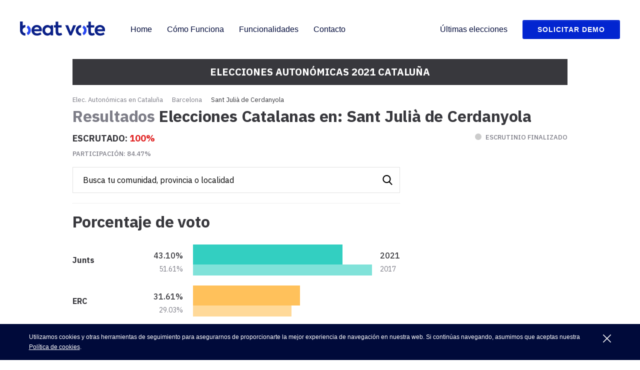

--- FILE ---
content_type: text/html
request_url: https://escrutinio.beat.vote/elecciones-autonomicas/2021/catalanas/barcelona/sant-julia-de-cerdanyola.html
body_size: 14445
content:
<!DOCTYPE html>
<html lang="es">
    <head>
        <meta charset="utf-8"/>
        <meta name="viewport" content="viewport-fit=cover, width=device-width, initial-scale=1.0, minimum-scale=1.0, maximum-scale=1.0, user-scalable=no">
        <meta name="lang" content="es" /><title>Resultados Elecciones Catalanas 2021-14F en Sant Julià de Cerdanyola | BeatVote</title>
    <meta name="title" content="Resultados Elecciones Catalanas 2021-14F en Sant Julià de Cerdanyola | BeatVote" />
    <meta name="description" content="Sigue los resultados en Sant Julià de Cerdanyola de las Elecciones autonómicas en Cataluña 2021 del 14F con BeatVote: número de votos, diputados a la Generalitat para cada partido, y escrutinio en directo por provincia, localidad y en cada barrio de Barcelona." />
    <meta name="keywords" content="BeatVote, Elecciones en Sant Julià de Cerdanyola, Elecciones Catalanas 2021, 14F,  Elecciones Autonómicas, Elecciones en Cataluña, resultados electorales, escaños , Esquerra Republicana de Catalunya, ERC, Junts per Catalunya, JxCat, PSC-PSOE,  CUP, Candidatura d&#039;Unitat Popular, Ciudadanos, Ciutadans, PDeCAT, Catalunya en Comú-Podem, Vox, Partido Popular, Parlamento Catalán, Parlament, Generalitat de Cataluña, candidatos, políticos, votos, votantes, sondeos, comicios, partidos políticos, coaliciones, pactómetro, grupos políticos, escrutinio, recuento, campaña." /><script type="application/ld+json">
    {
        "@context": "https://schema.org/",
        "@type": "Event",
        "name": "Resultados Elecciones Catalanas 2021-14F en Sant Julià de Cerdanyola | BeatVote",
        "startDate": "2021-02-14T20:00",
        "endDate": "2021-02-14T20:00",
        "url": "https://escrutinio.beat.vote/elecciones-autonomicas/2021/catalanas/",
        "description": "Sigue los resultados en Sant Julià de Cerdanyola de las Elecciones autonómicas en Cataluña 2021 del 14F con BeatVote: número de votos, diputados a la Generalitat para cada partido, y escrutinio en directo por provincia, localidad y en cada barrio de Barcelona.",
        "eventstatus":{
            "@type": "EventScheduled"
        },
        "performer":{
            "@type": "Organization",
            "name": "Gobierno de España"
        },
        "image":{
            "@type": "ImageObject",
            "url": "https://escrutinio.beat.vote/elecciones-autonomicas/2021/images/beatvote.png",
            "width": 800,
            "height": 400
        },
        "location": {
            "@type": "Place",
            "name": "España",
            "address": {
                "@type": "PostalAddress",
                "addressLocality": "España"
            }
        }
    }
</script>
<link rel="canonical" href="https://escrutinio.beat.vote/elecciones-autonomicas/2021/catalanas/barcelona/sant-julia-de-cerdanyola.html">
    <link rel="amphtml" href="https://escrutinio.beat.vote/elecciones-autonomicas/2021/catalanas/barcelona/sant-julia-de-cerdanyola/index-amp.html" /><link href="https://fonts.googleapis.com/css2?family=Open+Sans:wght@400;600&display=swap" rel="stylesheet">
    <link href="https://fonts.googleapis.com/css?family=IBM+Plex+Sans:300,400,500,700&display=swap" rel="stylesheet"><link rel="shortcut icon" href="/elecciones-autonomicas/2021/media/escrutinio.beat.vote/images/favicon.ico" />

        <script async src="//pagead2.googlesyndication.com/pagead/js/adsbygoogle.js"></script>
        <script>
            (adsbygoogle = window.adsbygoogle || []).push({
                google_ad_client: "ca-pub-8589274540548659",
                enable_page_level_ads: true
            });
        </script>

        <!-- Global site tag (gtag.js) - Google Analytics -->
        <script async src="https://www.googletagmanager.com/gtag/js?id=UA-2208538-20"></script>
        <script>
            window.dataLayer = window.dataLayer || [];
            function gtag()

            {dataLayer.push(arguments);}
            gtag('js', new Date());

            gtag('config', 'UA-2208538-20');
        </script><link rel="stylesheet" href="/elecciones-autonomicas/2021/media/escrutinio.beat.vote/css/app.css" />
    <link rel="stylesheet" type="text/css" href="/elecciones-autonomicas/2021/css/estilos-88ca73febd.css"></head>
    <body>
        <header class="c-header js-header">
            <div class="c-header__wrapper">
                <div class="c-header__logo">
                    <a href="https://beat.vote/">
                        <img class="o-svg o-svg__logo" src="/elecciones-autonomicas/2021/media/escrutinio.beat.vote/images/logo.svg" alt="logo Acilia">
                    </a>
                </div>
                <svg class="o-svg o-svg__burger js-menu" width="32" height="24" xmlns="http://www.w3.org/2000/svg">
                    <path d="M22.8 11.2H1.2a1.2 1.2 0 110-2.4h21.6a1.2 1.2 0 110 2.4zm0-8.4H1.2a1.2 1.2 0 110-2.4h21.6a1.2 1.2 0 110 2.4zm0 16.8H1.2a1.2 1.2 0 110-2.4h21.6a1.2 1.2 0 110 2.4z" fill="#010932" fill-rule="evenodd"></path>
                </svg>
                <nav class="c-header__nav js-header-nav">
                    <svg class="o-svg o-svg__close js-menu" width="24" height="24" xmlns="http://www.w3.org/2000/svg">
                        <path d="M13.763 11.973l9.948-9.922A1.194 1.194 0 0023.65.427a1.202 1.202 0 00-1.63-.063l-9.948 9.921L2.123.352a1.207 1.207 0 00-1.704 0 1.2 1.2 0 000 1.7l9.96 9.92-9.96 9.922a1.195 1.195 0 00.5 2.073c.439.105.9-.044 1.192-.385l9.96-9.922 9.948 9.922c.477.406 1.186.379 1.63-.063.443-.442.47-1.15.062-1.625l-9.948-9.921z" fill="#fff" fill-rule="nonzero"></path>
                    </svg>
                    <ul class="c-header__nav-list u-mt-80 u-mt-0@sm">
                        <li class="c-header__item">
                            <a href="https://beat.vote/" class="c-header__link" title="Home">Home</a>
                        </li>
                        <li class="c-header__item">
                            <a href="https://beat.vote/#works" class="c-header__link" title="Cómo Funciona">Cómo Funciona</a>
                        </li>
                        <li class="c-header__item">
                            <a href="https://beat.vote/#features" class="c-header__link" title="Funcionalidades">Funcionalidades</a>
                        </li>
                        <li class="c-header__item u-mb-30 u-mb-0@md">
                            <a href="https://beat.vote/#form" class="c-header__link" title="Contacto">Contacto</a>
                        </li>
                    </ul>
                    <ul class="c-header__nav-list">
                        <li class="c-header__item u-mb-30 u-mb-0@md">
                            <a href="https://beat.vote/ultimas-elecciones" class="c-header__link" title="Últimas elecciones">Últimas elecciones</a>
                        </li>
                        <li class="c-header__item u-mb-0">
                            <a href="https://beat.vote/#form" class="o-btn o-btn--header" title="Solicitar Demo">Solicitar Demo</a>
                        </li>
                    </ul>
                </nav>
            </div>
        </header><main id="bw">
        <div class="l-results">
            
            
            <div class="c-header-results">
    <p class="c-header-results__pre-title">Elecciones Autonómicas 2021 Cataluña</p>
            <div class="c-search c-search--header" data-container="header">
            <form class="c-search__form ac-search" action="#" target="_blank">
    <input
        class="c-search__input"
        type="text" name="busqueda"
        autocomplete="off"
        placeholder="Busca tu comunidad, provincia o localidad"
    />
    <svg class="c-search__svg"
    version="1.1"
    xmlns="http://www.w3.org/2000/svg"
    viewBox="0 0 56.966 56.966">
        <path d="M55.146 51.887L41.588 37.786c3.486-4.144 5.396-9.358 5.396-14.786 0-12.682-10.318-23-23-23s-23 10.318-23 23 10.318 23 23 23c4.761 0 9.298-1.436 13.177-4.162l13.661 14.208c.571.593 1.339.92 2.162.92.779 0 1.518-.297 2.079-.837 1.192-1.147 1.23-3.049.083-4.242zM23.984 6c9.374 0 17 7.626 17 17s-7.626 17-17 17-17-7.626-17-17 7.626-17 17-17z"/>
</svg>


    <ul class="c-search__list ac-results"></ul>
</form>

        </div>
        <div class="c-header-results__wrapper">
                    <ul class="c-breadcrumb">
    <li class="c-breadcrumb__item">
        <a class="c-breadcrumb__link" href="/elecciones-autonomicas/2021/catalanas/" title="Elec. Autonómicas en Cataluña">
            Elec. Autonómicas en Cataluña
        </a>
    </li>

            <li class="c-breadcrumb__item">
            <a class="c-breadcrumb__link" title="Barcelona"
                href="/elecciones-autonomicas/2021/catalanas/barcelona/">
                Barcelona
            </a>
        </li>
        <li class="c-breadcrumb__item">
            <span class="c-breadcrumb__span">Sant Julià de Cerdanyola</span>
        </li>
    </ul>

        
                    <h1 class="c-header-results__title o-h1">
                <span class="c-header-results__title-break o-h1">
                    Resultados
                </span>
                Elecciones Catalanas en: Sant Julià de Cerdanyola
            </h1>
            </div>
            <div class="c-info-live" data-controller="ac-info-live">
    <div class="c-info-live__wrapper-counted">
        <p class="c-info-live__counted u-text-semibold">
            Escrutado:
            <span class="u-text-live js-info-scrutiny-percentage" data-available-percentage="#percentage%">--</span>
        </p>
        <p class="c-info-live__counted c-info-live__counted--secondary">
            <span class="c-info-live__time-icon js-info-scrutiny-icon is-inactive"></span>
            <span
                class="js-info-scrutiny-time"
                data-waiting-time="Esperando datos"
                data-available-time="#date Última actualización"
                data-unavailable-time="Escrutinio finalizado"
            >
                --
            </span>
        </p>
    </div>
    <a href="#participation" class="c-info-live__counted c-info-live__counted--secondary js-anchors" data-external="true">
        Participación:
        <span class="js-info-scrutiny-participation" data-available-participation="#participation%">
            --
        </span>
    </a>
</div>

    </div>




            <div class="l-wrapper">
                <div class="l-content">            <div class="c-module ac-percentage-of-votes " data-controller="ac-percetage-of-votes" data-type="mixed">
    <h2 class="o-h3 u-anchor">
        Porcentaje de voto
        <a href="#porcentaje%20de%20voto" class="js-anchors">
            <svg class="clip__svg"
     version="1.1"
     xmlns="http://www.w3.org/2000/svg"
     viewBox="0 0 16 16">
        <path fill-rule="evenodd" d="M4 9h1v1H4c-1.5 0-3-1.69-3-3.5S2.55 3 4 3h4c1.45 0 3 1.69 3 3.5 0 1.41-.91 2.72-2 3.25V8.59c.58-.45 1-1.27 1-2.09C10 5.22 8.98 4 8 4H4c-.98 0-2 1.22-2 2.5S3 9 4 9zm9-3h-1v1h1c1 0 2 1.22 2 2.5S13.98 12 13 12H9c-.98 0-2-1.22-2-2.5 0-.83.42-1.64 1-2.09V6.25c-1.09.53-2 1.84-2 3.25C6 11.31 7.55 13 9 13h4c1.45 0 3-1.69 3-3.5S14.5 6 13 6z"/>
</svg>
        </a>
    </h2>
    <div class="c-module__tooltip-wrapper">
        <div class="c-horizontal-bar" id="ac-percentageOfVotes" data-election-current="2021" data-election-previous="2017">
        </div>
    </div>
</div>

            <div class="c-module" data-controller="ac-scrutiny-table" id="participation">
    <h2 class="o-h3 u-anchor">
        Participación
        <a href="#participation" class="js-anchors">
            <svg class="clip__svg"
     version="1.1"
     xmlns="http://www.w3.org/2000/svg"
     viewBox="0 0 16 16">
        <path fill-rule="evenodd" d="M4 9h1v1H4c-1.5 0-3-1.69-3-3.5S2.55 3 4 3h4c1.45 0 3 1.69 3 3.5 0 1.41-.91 2.72-2 3.25V8.59c.58-.45 1-1.27 1-2.09C10 5.22 8.98 4 8 4H4c-.98 0-2 1.22-2 2.5S3 9 4 9zm9-3h-1v1h1c1 0 2 1.22 2 2.5S13.98 12 13 12H9c-.98 0-2-1.22-2-2.5 0-.83.42-1.64 1-2.09V6.25c-1.09.53-2 1.84-2 3.25C6 11.31 7.55 13 9 13h4c1.45 0 3-1.69 3-3.5S14.5 6 13 6z"/>
</svg>
        </a>
    </h2>

    <table class="c-table c-table--scrutiny js-scrutiny-table-involvement js-scrutiny-table-blanks hide">
        <tbody>
            <tr class="c-table__tr">
                <th class="c-table__th"></th>
                <th class="c-table__th">2021</th>
                <th class="c-table__th u-text-medium">2017</th>
            </tr>
            <tr class="c-table__tr js-participation">
                <td class="c-table__td c-table__td--align-left">Participación</td>
            </tr>
            <tr class="c-table__tr js-electors">
                <td class="c-table__td c-table__td--align-left">Votantes</td>
            </tr>
            <tr class="c-table__tr js-blanks">
                <td class="c-table__td c-table__td--align-left">Votos en Blanco</td>
            </tr>
            <tr class="c-table__tr js-nulls">
                <td class="c-table__td c-table__td--align-left">Votos nulos</td>
            </tr>
        </tbody>
    </table>
</div>

            <div class="c-module" data-controller="ac-data-table">
    <h2 class="o-h3 u-anchor ">
        Todos los datos
        <a href="#todos%20los%20datos" class="js-anchors">
            <svg class="clip__svg"
     version="1.1"
     xmlns="http://www.w3.org/2000/svg"
     viewBox="0 0 16 16">
        <path fill-rule="evenodd" d="M4 9h1v1H4c-1.5 0-3-1.69-3-3.5S2.55 3 4 3h4c1.45 0 3 1.69 3 3.5 0 1.41-.91 2.72-2 3.25V8.59c.58-.45 1-1.27 1-2.09C10 5.22 8.98 4 8 4H4c-.98 0-2 1.22-2 2.5S3 9 4 9zm9-3h-1v1h1c1 0 2 1.22 2 2.5S13.98 12 13 12H9c-.98 0-2-1.22-2-2.5 0-.83.42-1.64 1-2.09V6.25c-1.09.53-2 1.84-2 3.25C6 11.31 7.55 13 9 13h4c1.45 0 3-1.69 3-3.5S14.5 6 13 6z"/>
</svg>
        </a>
    </h2>

    <div class="c-tab">
        <button class="c-tab__button ac-tab is-active" data-panel="ac-main-data-2021">
            2021
        </button>
        <button class="c-tab__button ac-tab" data-panel="ac-main-data-2017">
            2017
        </button>
    </div>

    <div class="c-table__wrapper ac-tab_panel ac-main-data-2021">
        <table class="c-table ac-data-table ac-current">
    <tbody class="ac-data-table-empty">
    </tbody>

    <tbody class="ac-data-table-with-data hide">
        <tr class="c-table__tr c-table__tr--dotted">
            <th class="c-table__th c-table__th--sticky c-table__th--align-left u-pl-40@md">
                Partido
            </th>
                        <th class="c-table__th c-table__th--sticky c-table__th--small">%</th>
            <th class="c-table__th c-table__th--sticky">Votos</th>
        </tr>
    </tbody>
</table>


        <span class="js-waiting-data">Esperando datos</span>
    </div>

    <div class="c-table__wrapper ac-tab_panel ac-main-data-2017 hide">
        <table class="c-table ac-data-table ac-previous">
    <tbody class="ac-data-table-empty">
    </tbody>

    <tbody class="ac-data-table-with-data hide">
        <tr class="c-table__tr c-table__tr--dotted">
            <th class="c-table__th c-table__th--sticky c-table__th--align-left u-pl-40@md">
                Partido
            </th>
                        <th class="c-table__th c-table__th--sticky c-table__th--small">%</th>
            <th class="c-table__th c-table__th--sticky">Votos</th>
        </tr>
    </tbody>
</table>

    </div>

    <span class="c-table__text">* Haz scroll para ver el resto de datos</span>
</div>

            <div class="c-module u-mb-20">
    <h2 class="o-h3 u-anchor ">
        Resultados por provincias
        <a href="#resultados%20por%20provincias" class="js-anchors">
            <svg class="clip__svg"
     version="1.1"
     xmlns="http://www.w3.org/2000/svg"
     viewBox="0 0 16 16">
        <path fill-rule="evenodd" d="M4 9h1v1H4c-1.5 0-3-1.69-3-3.5S2.55 3 4 3h4c1.45 0 3 1.69 3 3.5 0 1.41-.91 2.72-2 3.25V8.59c.58-.45 1-1.27 1-2.09C10 5.22 8.98 4 8 4H4c-.98 0-2 1.22-2 2.5S3 9 4 9zm9-3h-1v1h1c1 0 2 1.22 2 2.5S13.98 12 13 12H9c-.98 0-2-1.22-2-2.5 0-.83.42-1.64 1-2.09V6.25c-1.09.53-2 1.84-2 3.25C6 11.31 7.55 13 9 13h4c1.45 0 3-1.69 3-3.5S14.5 6 13 6z"/>
</svg>
        </a>
    </h2>

    <ul class="c-result-main">
                    <li class="c-result-main__item">
                <a class="o-button o-button--primary" href="/elecciones-autonomicas/2021/catalanas/barcelona/" title="Barcelona">
                    Barcelona
                </a>
            </li>
                    <li class="c-result-main__item">
                <a class="o-button o-button--primary" href="/elecciones-autonomicas/2021/catalanas/girona/" title="Girona">
                    Girona
                </a>
            </li>
                    <li class="c-result-main__item">
                <a class="o-button o-button--primary" href="/elecciones-autonomicas/2021/catalanas/lleida/" title="Lleida">
                    Lleida
                </a>
            </li>
                    <li class="c-result-main__item">
                <a class="o-button o-button--primary" href="/elecciones-autonomicas/2021/catalanas/tarragona/" title="Tarragona">
                    Tarragona
                </a>
            </li>
            </ul>
</div>

            
<div class="c-module ac-links">
        <h2 class="o-h3 u-anchor ">
        Otros municipios de Barcelona
        <a href="#otros%20municipios%20de%20barcelona" class="js-anchors">
            <svg class="clip__svg"
     version="1.1"
     xmlns="http://www.w3.org/2000/svg"
     viewBox="0 0 16 16">
        <path fill-rule="evenodd" d="M4 9h1v1H4c-1.5 0-3-1.69-3-3.5S2.55 3 4 3h4c1.45 0 3 1.69 3 3.5 0 1.41-.91 2.72-2 3.25V8.59c.58-.45 1-1.27 1-2.09C10 5.22 8.98 4 8 4H4c-.98 0-2 1.22-2 2.5S3 9 4 9zm9-3h-1v1h1c1 0 2 1.22 2 2.5S13.98 12 13 12H9c-.98 0-2-1.22-2-2.5 0-.83.42-1.64 1-2.09V6.25c-1.09.53-2 1.84-2 3.25C6 11.31 7.55 13 9 13h4c1.45 0 3-1.69 3-3.5S14.5 6 13 6z"/>
</svg>
        </a>
    </h2>

    <ul class="c-result-list c-result-list--column">
                    <li class="c-result-list__item">
                <a class="c-result-list__link" title="Abrera"
                    href="/elecciones-autonomicas/2021/catalanas/barcelona/abrera.html">
                    Abrera
                </a>
            </li>
                    <li class="c-result-list__item">
                <a class="c-result-list__link" title="Aguilar de Segarra"
                    href="/elecciones-autonomicas/2021/catalanas/barcelona/aguilar-de-segarra.html">
                    Aguilar de Segarra
                </a>
            </li>
                    <li class="c-result-list__item">
                <a class="c-result-list__link" title="Aiguafreda"
                    href="/elecciones-autonomicas/2021/catalanas/barcelona/aiguafreda.html">
                    Aiguafreda
                </a>
            </li>
                    <li class="c-result-list__item">
                <a class="c-result-list__link" title="Alella"
                    href="/elecciones-autonomicas/2021/catalanas/barcelona/alella.html">
                    Alella
                </a>
            </li>
                    <li class="c-result-list__item">
                <a class="c-result-list__link" title="Alpens"
                    href="/elecciones-autonomicas/2021/catalanas/barcelona/alpens.html">
                    Alpens
                </a>
            </li>
                    <li class="c-result-list__item">
                <a class="c-result-list__link" title="L&#039;Ametlla del Vallès"
                    href="/elecciones-autonomicas/2021/catalanas/barcelona/l-ametlla-del-valles.html">
                    L&#039;Ametlla del Vallès
                </a>
            </li>
                    <li class="c-result-list__item">
                <a class="c-result-list__link" title="Arenys de Mar"
                    href="/elecciones-autonomicas/2021/catalanas/barcelona/arenys-de-mar.html">
                    Arenys de Mar
                </a>
            </li>
                    <li class="c-result-list__item">
                <a class="c-result-list__link" title="Arenys de Munt"
                    href="/elecciones-autonomicas/2021/catalanas/barcelona/arenys-de-munt.html">
                    Arenys de Munt
                </a>
            </li>
                    <li class="c-result-list__item">
                <a class="c-result-list__link" title="Argençola"
                    href="/elecciones-autonomicas/2021/catalanas/barcelona/argencola.html">
                    Argençola
                </a>
            </li>
                    <li class="c-result-list__item">
                <a class="c-result-list__link" title="Argentona"
                    href="/elecciones-autonomicas/2021/catalanas/barcelona/argentona.html">
                    Argentona
                </a>
            </li>
                    <li class="c-result-list__item">
                <a class="c-result-list__link" title="Artés"
                    href="/elecciones-autonomicas/2021/catalanas/barcelona/artes.html">
                    Artés
                </a>
            </li>
                    <li class="c-result-list__item">
                <a class="c-result-list__link" title="Avià"
                    href="/elecciones-autonomicas/2021/catalanas/barcelona/avia.html">
                    Avià
                </a>
            </li>
                    <li class="c-result-list__item">
                <a class="c-result-list__link" title="Avinyó"
                    href="/elecciones-autonomicas/2021/catalanas/barcelona/avinyo.html">
                    Avinyó
                </a>
            </li>
                    <li class="c-result-list__item">
                <a class="c-result-list__link" title="Avinyonet del Penedès"
                    href="/elecciones-autonomicas/2021/catalanas/barcelona/avinyonet-del-penedes.html">
                    Avinyonet del Penedès
                </a>
            </li>
                    <li class="c-result-list__item">
                <a class="c-result-list__link" title="Badalona"
                    href="/elecciones-autonomicas/2021/catalanas/barcelona/badalona.html">
                    Badalona
                </a>
            </li>
                    <li class="c-result-list__item">
                <a class="c-result-list__link" title="Badia del Vallès"
                    href="/elecciones-autonomicas/2021/catalanas/barcelona/badia-del-valles.html">
                    Badia del Vallès
                </a>
            </li>
                    <li class="c-result-list__item">
                <a class="c-result-list__link" title="Bagà"
                    href="/elecciones-autonomicas/2021/catalanas/barcelona/baga.html">
                    Bagà
                </a>
            </li>
                    <li class="c-result-list__item">
                <a class="c-result-list__link" title="Balenyà"
                    href="/elecciones-autonomicas/2021/catalanas/barcelona/balenya.html">
                    Balenyà
                </a>
            </li>
                    <li class="c-result-list__item">
                <a class="c-result-list__link" title="Balsareny"
                    href="/elecciones-autonomicas/2021/catalanas/barcelona/balsareny.html">
                    Balsareny
                </a>
            </li>
                    <li class="c-result-list__item">
                <a class="c-result-list__link" title="Barberà del Vallès"
                    href="/elecciones-autonomicas/2021/catalanas/barcelona/barbera-del-valles.html">
                    Barberà del Vallès
                </a>
            </li>
        
                    <li class="c-result-list__item ac-links-hidden hide">
                <a class="c-result-list__link" title="Barcelona"
                    href="/elecciones-autonomicas/2021/catalanas/barcelona/barcelona.html">
                    Barcelona
                </a>
            </li>
                    <li class="c-result-list__item ac-links-hidden hide">
                <a class="c-result-list__link" title="Begues"
                    href="/elecciones-autonomicas/2021/catalanas/barcelona/begues.html">
                    Begues
                </a>
            </li>
                    <li class="c-result-list__item ac-links-hidden hide">
                <a class="c-result-list__link" title="Bellprat"
                    href="/elecciones-autonomicas/2021/catalanas/barcelona/bellprat.html">
                    Bellprat
                </a>
            </li>
                    <li class="c-result-list__item ac-links-hidden hide">
                <a class="c-result-list__link" title="Berga"
                    href="/elecciones-autonomicas/2021/catalanas/barcelona/berga.html">
                    Berga
                </a>
            </li>
                    <li class="c-result-list__item ac-links-hidden hide">
                <a class="c-result-list__link" title="Bigues i Riells"
                    href="/elecciones-autonomicas/2021/catalanas/barcelona/bigues-i-riells.html">
                    Bigues i Riells
                </a>
            </li>
                    <li class="c-result-list__item ac-links-hidden hide">
                <a class="c-result-list__link" title="Borredà"
                    href="/elecciones-autonomicas/2021/catalanas/barcelona/borreda.html">
                    Borredà
                </a>
            </li>
                    <li class="c-result-list__item ac-links-hidden hide">
                <a class="c-result-list__link" title="El Bruc"
                    href="/elecciones-autonomicas/2021/catalanas/barcelona/el-bruc.html">
                    El Bruc
                </a>
            </li>
                    <li class="c-result-list__item ac-links-hidden hide">
                <a class="c-result-list__link" title="El Brull"
                    href="/elecciones-autonomicas/2021/catalanas/barcelona/el-brull.html">
                    El Brull
                </a>
            </li>
                    <li class="c-result-list__item ac-links-hidden hide">
                <a class="c-result-list__link" title="Les Cabanyes"
                    href="/elecciones-autonomicas/2021/catalanas/barcelona/les-cabanyes.html">
                    Les Cabanyes
                </a>
            </li>
                    <li class="c-result-list__item ac-links-hidden hide">
                <a class="c-result-list__link" title="Cabrera d&#039;Anoia"
                    href="/elecciones-autonomicas/2021/catalanas/barcelona/cabrera-d-anoia.html">
                    Cabrera d&#039;Anoia
                </a>
            </li>
                    <li class="c-result-list__item ac-links-hidden hide">
                <a class="c-result-list__link" title="Cabrera de Mar"
                    href="/elecciones-autonomicas/2021/catalanas/barcelona/cabrera-de-mar.html">
                    Cabrera de Mar
                </a>
            </li>
                    <li class="c-result-list__item ac-links-hidden hide">
                <a class="c-result-list__link" title="Cabrils"
                    href="/elecciones-autonomicas/2021/catalanas/barcelona/cabrils.html">
                    Cabrils
                </a>
            </li>
                    <li class="c-result-list__item ac-links-hidden hide">
                <a class="c-result-list__link" title="Calaf"
                    href="/elecciones-autonomicas/2021/catalanas/barcelona/calaf.html">
                    Calaf
                </a>
            </li>
                    <li class="c-result-list__item ac-links-hidden hide">
                <a class="c-result-list__link" title="Calders"
                    href="/elecciones-autonomicas/2021/catalanas/barcelona/calders.html">
                    Calders
                </a>
            </li>
                    <li class="c-result-list__item ac-links-hidden hide">
                <a class="c-result-list__link" title="Caldes de Montbui"
                    href="/elecciones-autonomicas/2021/catalanas/barcelona/caldes-de-montbui.html">
                    Caldes de Montbui
                </a>
            </li>
                    <li class="c-result-list__item ac-links-hidden hide">
                <a class="c-result-list__link" title="Caldes d&#039;Estrac"
                    href="/elecciones-autonomicas/2021/catalanas/barcelona/caldes-d-estrac.html">
                    Caldes d&#039;Estrac
                </a>
            </li>
                    <li class="c-result-list__item ac-links-hidden hide">
                <a class="c-result-list__link" title="Calella"
                    href="/elecciones-autonomicas/2021/catalanas/barcelona/calella.html">
                    Calella
                </a>
            </li>
                    <li class="c-result-list__item ac-links-hidden hide">
                <a class="c-result-list__link" title="Calldetenes"
                    href="/elecciones-autonomicas/2021/catalanas/barcelona/calldetenes.html">
                    Calldetenes
                </a>
            </li>
                    <li class="c-result-list__item ac-links-hidden hide">
                <a class="c-result-list__link" title="Callús"
                    href="/elecciones-autonomicas/2021/catalanas/barcelona/callus.html">
                    Callús
                </a>
            </li>
                    <li class="c-result-list__item ac-links-hidden hide">
                <a class="c-result-list__link" title="Calonge de Segarra"
                    href="/elecciones-autonomicas/2021/catalanas/barcelona/calonge-de-segarra.html">
                    Calonge de Segarra
                </a>
            </li>
                    <li class="c-result-list__item ac-links-hidden hide">
                <a class="c-result-list__link" title="Campins"
                    href="/elecciones-autonomicas/2021/catalanas/barcelona/campins.html">
                    Campins
                </a>
            </li>
                    <li class="c-result-list__item ac-links-hidden hide">
                <a class="c-result-list__link" title="Canet de Mar"
                    href="/elecciones-autonomicas/2021/catalanas/barcelona/canet-de-mar.html">
                    Canet de Mar
                </a>
            </li>
                    <li class="c-result-list__item ac-links-hidden hide">
                <a class="c-result-list__link" title="Canovelles"
                    href="/elecciones-autonomicas/2021/catalanas/barcelona/canovelles.html">
                    Canovelles
                </a>
            </li>
                    <li class="c-result-list__item ac-links-hidden hide">
                <a class="c-result-list__link" title="Cànoves i Samalús"
                    href="/elecciones-autonomicas/2021/catalanas/barcelona/canoves-i-samalus.html">
                    Cànoves i Samalús
                </a>
            </li>
                    <li class="c-result-list__item ac-links-hidden hide">
                <a class="c-result-list__link" title="Canyelles"
                    href="/elecciones-autonomicas/2021/catalanas/barcelona/canyelles.html">
                    Canyelles
                </a>
            </li>
                    <li class="c-result-list__item ac-links-hidden hide">
                <a class="c-result-list__link" title="Capellades"
                    href="/elecciones-autonomicas/2021/catalanas/barcelona/capellades.html">
                    Capellades
                </a>
            </li>
                    <li class="c-result-list__item ac-links-hidden hide">
                <a class="c-result-list__link" title="Capolat"
                    href="/elecciones-autonomicas/2021/catalanas/barcelona/capolat.html">
                    Capolat
                </a>
            </li>
                    <li class="c-result-list__item ac-links-hidden hide">
                <a class="c-result-list__link" title="Cardedeu"
                    href="/elecciones-autonomicas/2021/catalanas/barcelona/cardedeu.html">
                    Cardedeu
                </a>
            </li>
                    <li class="c-result-list__item ac-links-hidden hide">
                <a class="c-result-list__link" title="Cardona"
                    href="/elecciones-autonomicas/2021/catalanas/barcelona/cardona.html">
                    Cardona
                </a>
            </li>
                    <li class="c-result-list__item ac-links-hidden hide">
                <a class="c-result-list__link" title="Carme"
                    href="/elecciones-autonomicas/2021/catalanas/barcelona/carme.html">
                    Carme
                </a>
            </li>
                    <li class="c-result-list__item ac-links-hidden hide">
                <a class="c-result-list__link" title="Casserres"
                    href="/elecciones-autonomicas/2021/catalanas/barcelona/casserres.html">
                    Casserres
                </a>
            </li>
                    <li class="c-result-list__item ac-links-hidden hide">
                <a class="c-result-list__link" title="Castell de l&#039;Areny"
                    href="/elecciones-autonomicas/2021/catalanas/barcelona/castell-de-l-areny.html">
                    Castell de l&#039;Areny
                </a>
            </li>
                    <li class="c-result-list__item ac-links-hidden hide">
                <a class="c-result-list__link" title="Castellar de n&#039;Hug"
                    href="/elecciones-autonomicas/2021/catalanas/barcelona/castellar-de-n-hug.html">
                    Castellar de n&#039;Hug
                </a>
            </li>
                    <li class="c-result-list__item ac-links-hidden hide">
                <a class="c-result-list__link" title="Castellar del Riu"
                    href="/elecciones-autonomicas/2021/catalanas/barcelona/castellar-del-riu.html">
                    Castellar del Riu
                </a>
            </li>
                    <li class="c-result-list__item ac-links-hidden hide">
                <a class="c-result-list__link" title="Castellar del Vallès"
                    href="/elecciones-autonomicas/2021/catalanas/barcelona/castellar-del-valles.html">
                    Castellar del Vallès
                </a>
            </li>
                    <li class="c-result-list__item ac-links-hidden hide">
                <a class="c-result-list__link" title="Castellbell i el Vilar"
                    href="/elecciones-autonomicas/2021/catalanas/barcelona/castellbell-i-el-vilar.html">
                    Castellbell i el Vilar
                </a>
            </li>
                    <li class="c-result-list__item ac-links-hidden hide">
                <a class="c-result-list__link" title="Castellbisbal"
                    href="/elecciones-autonomicas/2021/catalanas/barcelona/castellbisbal.html">
                    Castellbisbal
                </a>
            </li>
                    <li class="c-result-list__item ac-links-hidden hide">
                <a class="c-result-list__link" title="Castellcir"
                    href="/elecciones-autonomicas/2021/catalanas/barcelona/castellcir.html">
                    Castellcir
                </a>
            </li>
                    <li class="c-result-list__item ac-links-hidden hide">
                <a class="c-result-list__link" title="Castelldefels"
                    href="/elecciones-autonomicas/2021/catalanas/barcelona/castelldefels.html">
                    Castelldefels
                </a>
            </li>
                    <li class="c-result-list__item ac-links-hidden hide">
                <a class="c-result-list__link" title="Castellet i la Gornal"
                    href="/elecciones-autonomicas/2021/catalanas/barcelona/castellet-i-la-gornal.html">
                    Castellet i la Gornal
                </a>
            </li>
                    <li class="c-result-list__item ac-links-hidden hide">
                <a class="c-result-list__link" title="Castellfollit de Riubregós"
                    href="/elecciones-autonomicas/2021/catalanas/barcelona/castellfollit-de-riubregos.html">
                    Castellfollit de Riubregós
                </a>
            </li>
                    <li class="c-result-list__item ac-links-hidden hide">
                <a class="c-result-list__link" title="Castellfollit del Boix"
                    href="/elecciones-autonomicas/2021/catalanas/barcelona/castellfollit-del-boix.html">
                    Castellfollit del Boix
                </a>
            </li>
                    <li class="c-result-list__item ac-links-hidden hide">
                <a class="c-result-list__link" title="Castellgalí"
                    href="/elecciones-autonomicas/2021/catalanas/barcelona/castellgali.html">
                    Castellgalí
                </a>
            </li>
                    <li class="c-result-list__item ac-links-hidden hide">
                <a class="c-result-list__link" title="Castellnou de Bages"
                    href="/elecciones-autonomicas/2021/catalanas/barcelona/castellnou-de-bages.html">
                    Castellnou de Bages
                </a>
            </li>
                    <li class="c-result-list__item ac-links-hidden hide">
                <a class="c-result-list__link" title="Castellolí"
                    href="/elecciones-autonomicas/2021/catalanas/barcelona/castelloli.html">
                    Castellolí
                </a>
            </li>
                    <li class="c-result-list__item ac-links-hidden hide">
                <a class="c-result-list__link" title="Castellterçol"
                    href="/elecciones-autonomicas/2021/catalanas/barcelona/castelltercol.html">
                    Castellterçol
                </a>
            </li>
                    <li class="c-result-list__item ac-links-hidden hide">
                <a class="c-result-list__link" title="Castellví de la Marca"
                    href="/elecciones-autonomicas/2021/catalanas/barcelona/castellvi-de-la-marca.html">
                    Castellví de la Marca
                </a>
            </li>
                    <li class="c-result-list__item ac-links-hidden hide">
                <a class="c-result-list__link" title="Castellví de Rosanes"
                    href="/elecciones-autonomicas/2021/catalanas/barcelona/castellvi-de-rosanes.html">
                    Castellví de Rosanes
                </a>
            </li>
                    <li class="c-result-list__item ac-links-hidden hide">
                <a class="c-result-list__link" title="Centelles"
                    href="/elecciones-autonomicas/2021/catalanas/barcelona/centelles.html">
                    Centelles
                </a>
            </li>
                    <li class="c-result-list__item ac-links-hidden hide">
                <a class="c-result-list__link" title="Cercs"
                    href="/elecciones-autonomicas/2021/catalanas/barcelona/cercs.html">
                    Cercs
                </a>
            </li>
                    <li class="c-result-list__item ac-links-hidden hide">
                <a class="c-result-list__link" title="Cerdanyola del Vallès"
                    href="/elecciones-autonomicas/2021/catalanas/barcelona/cerdanyola-del-valles.html">
                    Cerdanyola del Vallès
                </a>
            </li>
                    <li class="c-result-list__item ac-links-hidden hide">
                <a class="c-result-list__link" title="Cervelló"
                    href="/elecciones-autonomicas/2021/catalanas/barcelona/cervello.html">
                    Cervelló
                </a>
            </li>
                    <li class="c-result-list__item ac-links-hidden hide">
                <a class="c-result-list__link" title="Collbató"
                    href="/elecciones-autonomicas/2021/catalanas/barcelona/collbato.html">
                    Collbató
                </a>
            </li>
                    <li class="c-result-list__item ac-links-hidden hide">
                <a class="c-result-list__link" title="Collsuspina"
                    href="/elecciones-autonomicas/2021/catalanas/barcelona/collsuspina.html">
                    Collsuspina
                </a>
            </li>
                    <li class="c-result-list__item ac-links-hidden hide">
                <a class="c-result-list__link" title="Copons"
                    href="/elecciones-autonomicas/2021/catalanas/barcelona/copons.html">
                    Copons
                </a>
            </li>
                    <li class="c-result-list__item ac-links-hidden hide">
                <a class="c-result-list__link" title="Corbera de Llobregat"
                    href="/elecciones-autonomicas/2021/catalanas/barcelona/corbera-de-llobregat.html">
                    Corbera de Llobregat
                </a>
            </li>
                    <li class="c-result-list__item ac-links-hidden hide">
                <a class="c-result-list__link" title="Cornellà de Llobregat"
                    href="/elecciones-autonomicas/2021/catalanas/barcelona/cornella-de-llobregat.html">
                    Cornellà de Llobregat
                </a>
            </li>
                    <li class="c-result-list__item ac-links-hidden hide">
                <a class="c-result-list__link" title="Cubelles"
                    href="/elecciones-autonomicas/2021/catalanas/barcelona/cubelles.html">
                    Cubelles
                </a>
            </li>
                    <li class="c-result-list__item ac-links-hidden hide">
                <a class="c-result-list__link" title="Dosrius"
                    href="/elecciones-autonomicas/2021/catalanas/barcelona/dosrius.html">
                    Dosrius
                </a>
            </li>
                    <li class="c-result-list__item ac-links-hidden hide">
                <a class="c-result-list__link" title="Esparreguera"
                    href="/elecciones-autonomicas/2021/catalanas/barcelona/esparreguera.html">
                    Esparreguera
                </a>
            </li>
                    <li class="c-result-list__item ac-links-hidden hide">
                <a class="c-result-list__link" title="Esplugues de Llobregat"
                    href="/elecciones-autonomicas/2021/catalanas/barcelona/esplugues-de-llobregat.html">
                    Esplugues de Llobregat
                </a>
            </li>
                    <li class="c-result-list__item ac-links-hidden hide">
                <a class="c-result-list__link" title="L&#039;Espunyola"
                    href="/elecciones-autonomicas/2021/catalanas/barcelona/l-espunyola.html">
                    L&#039;Espunyola
                </a>
            </li>
                    <li class="c-result-list__item ac-links-hidden hide">
                <a class="c-result-list__link" title="L&#039;Esquirol"
                    href="/elecciones-autonomicas/2021/catalanas/barcelona/l-esquirol.html">
                    L&#039;Esquirol
                </a>
            </li>
                    <li class="c-result-list__item ac-links-hidden hide">
                <a class="c-result-list__link" title="L&#039;Estany"
                    href="/elecciones-autonomicas/2021/catalanas/barcelona/l-estany.html">
                    L&#039;Estany
                </a>
            </li>
                    <li class="c-result-list__item ac-links-hidden hide">
                <a class="c-result-list__link" title="Figaró-Montmany"
                    href="/elecciones-autonomicas/2021/catalanas/barcelona/figaro-montmany.html">
                    Figaró-Montmany
                </a>
            </li>
                    <li class="c-result-list__item ac-links-hidden hide">
                <a class="c-result-list__link" title="Fígols"
                    href="/elecciones-autonomicas/2021/catalanas/barcelona/figols.html">
                    Fígols
                </a>
            </li>
                    <li class="c-result-list__item ac-links-hidden hide">
                <a class="c-result-list__link" title="Fogars de la Selva"
                    href="/elecciones-autonomicas/2021/catalanas/barcelona/fogars-de-la-selva.html">
                    Fogars de la Selva
                </a>
            </li>
                    <li class="c-result-list__item ac-links-hidden hide">
                <a class="c-result-list__link" title="Fogars de Montclús"
                    href="/elecciones-autonomicas/2021/catalanas/barcelona/fogars-de-montclus.html">
                    Fogars de Montclús
                </a>
            </li>
                    <li class="c-result-list__item ac-links-hidden hide">
                <a class="c-result-list__link" title="Folgueroles"
                    href="/elecciones-autonomicas/2021/catalanas/barcelona/folgueroles.html">
                    Folgueroles
                </a>
            </li>
                    <li class="c-result-list__item ac-links-hidden hide">
                <a class="c-result-list__link" title="Fonollosa"
                    href="/elecciones-autonomicas/2021/catalanas/barcelona/fonollosa.html">
                    Fonollosa
                </a>
            </li>
                    <li class="c-result-list__item ac-links-hidden hide">
                <a class="c-result-list__link" title="Font-rubí"
                    href="/elecciones-autonomicas/2021/catalanas/barcelona/font-rubi.html">
                    Font-rubí
                </a>
            </li>
                    <li class="c-result-list__item ac-links-hidden hide">
                <a class="c-result-list__link" title="Les Franqueses del Vallès"
                    href="/elecciones-autonomicas/2021/catalanas/barcelona/les-franqueses-del-valles.html">
                    Les Franqueses del Vallès
                </a>
            </li>
                    <li class="c-result-list__item ac-links-hidden hide">
                <a class="c-result-list__link" title="Gaià"
                    href="/elecciones-autonomicas/2021/catalanas/barcelona/gaia.html">
                    Gaià
                </a>
            </li>
                    <li class="c-result-list__item ac-links-hidden hide">
                <a class="c-result-list__link" title="Gallifa"
                    href="/elecciones-autonomicas/2021/catalanas/barcelona/gallifa.html">
                    Gallifa
                </a>
            </li>
                    <li class="c-result-list__item ac-links-hidden hide">
                <a class="c-result-list__link" title="La Garriga"
                    href="/elecciones-autonomicas/2021/catalanas/barcelona/la-garriga.html">
                    La Garriga
                </a>
            </li>
                    <li class="c-result-list__item ac-links-hidden hide">
                <a class="c-result-list__link" title="Gavà"
                    href="/elecciones-autonomicas/2021/catalanas/barcelona/gava.html">
                    Gavà
                </a>
            </li>
                    <li class="c-result-list__item ac-links-hidden hide">
                <a class="c-result-list__link" title="Gelida"
                    href="/elecciones-autonomicas/2021/catalanas/barcelona/gelida.html">
                    Gelida
                </a>
            </li>
                    <li class="c-result-list__item ac-links-hidden hide">
                <a class="c-result-list__link" title="Gironella"
                    href="/elecciones-autonomicas/2021/catalanas/barcelona/gironella.html">
                    Gironella
                </a>
            </li>
                    <li class="c-result-list__item ac-links-hidden hide">
                <a class="c-result-list__link" title="Gisclareny"
                    href="/elecciones-autonomicas/2021/catalanas/barcelona/gisclareny.html">
                    Gisclareny
                </a>
            </li>
                    <li class="c-result-list__item ac-links-hidden hide">
                <a class="c-result-list__link" title="La Granada"
                    href="/elecciones-autonomicas/2021/catalanas/barcelona/la-granada.html">
                    La Granada
                </a>
            </li>
                    <li class="c-result-list__item ac-links-hidden hide">
                <a class="c-result-list__link" title="Granera"
                    href="/elecciones-autonomicas/2021/catalanas/barcelona/granera.html">
                    Granera
                </a>
            </li>
                    <li class="c-result-list__item ac-links-hidden hide">
                <a class="c-result-list__link" title="Granollers"
                    href="/elecciones-autonomicas/2021/catalanas/barcelona/granollers.html">
                    Granollers
                </a>
            </li>
                    <li class="c-result-list__item ac-links-hidden hide">
                <a class="c-result-list__link" title="Gualba"
                    href="/elecciones-autonomicas/2021/catalanas/barcelona/gualba.html">
                    Gualba
                </a>
            </li>
                    <li class="c-result-list__item ac-links-hidden hide">
                <a class="c-result-list__link" title="Guardiola de Berguedà"
                    href="/elecciones-autonomicas/2021/catalanas/barcelona/guardiola-de-bergueda.html">
                    Guardiola de Berguedà
                </a>
            </li>
                    <li class="c-result-list__item ac-links-hidden hide">
                <a class="c-result-list__link" title="Gurb"
                    href="/elecciones-autonomicas/2021/catalanas/barcelona/gurb.html">
                    Gurb
                </a>
            </li>
                    <li class="c-result-list__item ac-links-hidden hide">
                <a class="c-result-list__link" title="L&#039;Hospitalet de Llobregat"
                    href="/elecciones-autonomicas/2021/catalanas/barcelona/l-hospitalet-de-llobregat.html">
                    L&#039;Hospitalet de Llobregat
                </a>
            </li>
                    <li class="c-result-list__item ac-links-hidden hide">
                <a class="c-result-list__link" title="Els Hostalets de Pierola"
                    href="/elecciones-autonomicas/2021/catalanas/barcelona/els-hostalets-de-pierola.html">
                    Els Hostalets de Pierola
                </a>
            </li>
                    <li class="c-result-list__item ac-links-hidden hide">
                <a class="c-result-list__link" title="Igualada"
                    href="/elecciones-autonomicas/2021/catalanas/barcelona/igualada.html">
                    Igualada
                </a>
            </li>
                    <li class="c-result-list__item ac-links-hidden hide">
                <a class="c-result-list__link" title="Jorba"
                    href="/elecciones-autonomicas/2021/catalanas/barcelona/jorba.html">
                    Jorba
                </a>
            </li>
                    <li class="c-result-list__item ac-links-hidden hide">
                <a class="c-result-list__link" title="La Llacuna"
                    href="/elecciones-autonomicas/2021/catalanas/barcelona/la-llacuna.html">
                    La Llacuna
                </a>
            </li>
                    <li class="c-result-list__item ac-links-hidden hide">
                <a class="c-result-list__link" title="La Llagosta"
                    href="/elecciones-autonomicas/2021/catalanas/barcelona/la-llagosta.html">
                    La Llagosta
                </a>
            </li>
                    <li class="c-result-list__item ac-links-hidden hide">
                <a class="c-result-list__link" title="Lliçà d&#039;Amunt"
                    href="/elecciones-autonomicas/2021/catalanas/barcelona/llica-d-amunt.html">
                    Lliçà d&#039;Amunt
                </a>
            </li>
                    <li class="c-result-list__item ac-links-hidden hide">
                <a class="c-result-list__link" title="Lliçà de Vall"
                    href="/elecciones-autonomicas/2021/catalanas/barcelona/llica-de-vall.html">
                    Lliçà de Vall
                </a>
            </li>
                    <li class="c-result-list__item ac-links-hidden hide">
                <a class="c-result-list__link" title="Llinars del Vallès"
                    href="/elecciones-autonomicas/2021/catalanas/barcelona/llinars-del-valles.html">
                    Llinars del Vallès
                </a>
            </li>
                    <li class="c-result-list__item ac-links-hidden hide">
                <a class="c-result-list__link" title="Lluçà"
                    href="/elecciones-autonomicas/2021/catalanas/barcelona/lluca.html">
                    Lluçà
                </a>
            </li>
                    <li class="c-result-list__item ac-links-hidden hide">
                <a class="c-result-list__link" title="Malgrat de Mar"
                    href="/elecciones-autonomicas/2021/catalanas/barcelona/malgrat-de-mar.html">
                    Malgrat de Mar
                </a>
            </li>
                    <li class="c-result-list__item ac-links-hidden hide">
                <a class="c-result-list__link" title="Malla"
                    href="/elecciones-autonomicas/2021/catalanas/barcelona/malla.html">
                    Malla
                </a>
            </li>
                    <li class="c-result-list__item ac-links-hidden hide">
                <a class="c-result-list__link" title="Manlleu"
                    href="/elecciones-autonomicas/2021/catalanas/barcelona/manlleu.html">
                    Manlleu
                </a>
            </li>
                    <li class="c-result-list__item ac-links-hidden hide">
                <a class="c-result-list__link" title="Manresa"
                    href="/elecciones-autonomicas/2021/catalanas/barcelona/manresa.html">
                    Manresa
                </a>
            </li>
                    <li class="c-result-list__item ac-links-hidden hide">
                <a class="c-result-list__link" title="Marganell"
                    href="/elecciones-autonomicas/2021/catalanas/barcelona/marganell.html">
                    Marganell
                </a>
            </li>
                    <li class="c-result-list__item ac-links-hidden hide">
                <a class="c-result-list__link" title="Martorell"
                    href="/elecciones-autonomicas/2021/catalanas/barcelona/martorell.html">
                    Martorell
                </a>
            </li>
                    <li class="c-result-list__item ac-links-hidden hide">
                <a class="c-result-list__link" title="Martorelles"
                    href="/elecciones-autonomicas/2021/catalanas/barcelona/martorelles.html">
                    Martorelles
                </a>
            </li>
                    <li class="c-result-list__item ac-links-hidden hide">
                <a class="c-result-list__link" title="Les Masies de Roda"
                    href="/elecciones-autonomicas/2021/catalanas/barcelona/les-masies-de-roda.html">
                    Les Masies de Roda
                </a>
            </li>
                    <li class="c-result-list__item ac-links-hidden hide">
                <a class="c-result-list__link" title="Les Masies de Voltregà"
                    href="/elecciones-autonomicas/2021/catalanas/barcelona/les-masies-de-voltrega.html">
                    Les Masies de Voltregà
                </a>
            </li>
                    <li class="c-result-list__item ac-links-hidden hide">
                <a class="c-result-list__link" title="El Masnou"
                    href="/elecciones-autonomicas/2021/catalanas/barcelona/el-masnou.html">
                    El Masnou
                </a>
            </li>
                    <li class="c-result-list__item ac-links-hidden hide">
                <a class="c-result-list__link" title="Masquefa"
                    href="/elecciones-autonomicas/2021/catalanas/barcelona/masquefa.html">
                    Masquefa
                </a>
            </li>
                    <li class="c-result-list__item ac-links-hidden hide">
                <a class="c-result-list__link" title="Matadepera"
                    href="/elecciones-autonomicas/2021/catalanas/barcelona/matadepera.html">
                    Matadepera
                </a>
            </li>
                    <li class="c-result-list__item ac-links-hidden hide">
                <a class="c-result-list__link" title="Mataró"
                    href="/elecciones-autonomicas/2021/catalanas/barcelona/mataro.html">
                    Mataró
                </a>
            </li>
                    <li class="c-result-list__item ac-links-hidden hide">
                <a class="c-result-list__link" title="Mediona"
                    href="/elecciones-autonomicas/2021/catalanas/barcelona/mediona.html">
                    Mediona
                </a>
            </li>
                    <li class="c-result-list__item ac-links-hidden hide">
                <a class="c-result-list__link" title="Moià"
                    href="/elecciones-autonomicas/2021/catalanas/barcelona/moia.html">
                    Moià
                </a>
            </li>
                    <li class="c-result-list__item ac-links-hidden hide">
                <a class="c-result-list__link" title="Molins de Rei"
                    href="/elecciones-autonomicas/2021/catalanas/barcelona/molins-de-rei.html">
                    Molins de Rei
                </a>
            </li>
                    <li class="c-result-list__item ac-links-hidden hide">
                <a class="c-result-list__link" title="Mollet del Vallès"
                    href="/elecciones-autonomicas/2021/catalanas/barcelona/mollet-del-valles.html">
                    Mollet del Vallès
                </a>
            </li>
                    <li class="c-result-list__item ac-links-hidden hide">
                <a class="c-result-list__link" title="Monistrol de Calders"
                    href="/elecciones-autonomicas/2021/catalanas/barcelona/monistrol-de-calders.html">
                    Monistrol de Calders
                </a>
            </li>
                    <li class="c-result-list__item ac-links-hidden hide">
                <a class="c-result-list__link" title="Monistrol de Montserrat"
                    href="/elecciones-autonomicas/2021/catalanas/barcelona/monistrol-de-montserrat.html">
                    Monistrol de Montserrat
                </a>
            </li>
                    <li class="c-result-list__item ac-links-hidden hide">
                <a class="c-result-list__link" title="Montcada i Reixac"
                    href="/elecciones-autonomicas/2021/catalanas/barcelona/montcada-i-reixac.html">
                    Montcada i Reixac
                </a>
            </li>
                    <li class="c-result-list__item ac-links-hidden hide">
                <a class="c-result-list__link" title="Montclar"
                    href="/elecciones-autonomicas/2021/catalanas/barcelona/montclar.html">
                    Montclar
                </a>
            </li>
                    <li class="c-result-list__item ac-links-hidden hide">
                <a class="c-result-list__link" title="Montesquiu"
                    href="/elecciones-autonomicas/2021/catalanas/barcelona/montesquiu.html">
                    Montesquiu
                </a>
            </li>
                    <li class="c-result-list__item ac-links-hidden hide">
                <a class="c-result-list__link" title="Montgat"
                    href="/elecciones-autonomicas/2021/catalanas/barcelona/montgat.html">
                    Montgat
                </a>
            </li>
                    <li class="c-result-list__item ac-links-hidden hide">
                <a class="c-result-list__link" title="Montmajor"
                    href="/elecciones-autonomicas/2021/catalanas/barcelona/montmajor.html">
                    Montmajor
                </a>
            </li>
                    <li class="c-result-list__item ac-links-hidden hide">
                <a class="c-result-list__link" title="Montmaneu"
                    href="/elecciones-autonomicas/2021/catalanas/barcelona/montmaneu.html">
                    Montmaneu
                </a>
            </li>
                    <li class="c-result-list__item ac-links-hidden hide">
                <a class="c-result-list__link" title="Montmeló"
                    href="/elecciones-autonomicas/2021/catalanas/barcelona/montmelo.html">
                    Montmeló
                </a>
            </li>
                    <li class="c-result-list__item ac-links-hidden hide">
                <a class="c-result-list__link" title="Montornès del Vallès"
                    href="/elecciones-autonomicas/2021/catalanas/barcelona/montornes-del-valles.html">
                    Montornès del Vallès
                </a>
            </li>
                    <li class="c-result-list__item ac-links-hidden hide">
                <a class="c-result-list__link" title="Montseny"
                    href="/elecciones-autonomicas/2021/catalanas/barcelona/montseny.html">
                    Montseny
                </a>
            </li>
                    <li class="c-result-list__item ac-links-hidden hide">
                <a class="c-result-list__link" title="Muntanyola"
                    href="/elecciones-autonomicas/2021/catalanas/barcelona/muntanyola.html">
                    Muntanyola
                </a>
            </li>
                    <li class="c-result-list__item ac-links-hidden hide">
                <a class="c-result-list__link" title="Mura"
                    href="/elecciones-autonomicas/2021/catalanas/barcelona/mura.html">
                    Mura
                </a>
            </li>
                    <li class="c-result-list__item ac-links-hidden hide">
                <a class="c-result-list__link" title="Navarcles"
                    href="/elecciones-autonomicas/2021/catalanas/barcelona/navarcles.html">
                    Navarcles
                </a>
            </li>
                    <li class="c-result-list__item ac-links-hidden hide">
                <a class="c-result-list__link" title="Navàs"
                    href="/elecciones-autonomicas/2021/catalanas/barcelona/navas.html">
                    Navàs
                </a>
            </li>
                    <li class="c-result-list__item ac-links-hidden hide">
                <a class="c-result-list__link" title="La Nou de Berguedà"
                    href="/elecciones-autonomicas/2021/catalanas/barcelona/la-nou-de-bergueda.html">
                    La Nou de Berguedà
                </a>
            </li>
                    <li class="c-result-list__item ac-links-hidden hide">
                <a class="c-result-list__link" title="Òdena"
                    href="/elecciones-autonomicas/2021/catalanas/barcelona/odena.html">
                    Òdena
                </a>
            </li>
                    <li class="c-result-list__item ac-links-hidden hide">
                <a class="c-result-list__link" title="Olèrdola"
                    href="/elecciones-autonomicas/2021/catalanas/barcelona/olerdola.html">
                    Olèrdola
                </a>
            </li>
                    <li class="c-result-list__item ac-links-hidden hide">
                <a class="c-result-list__link" title="Olesa de Bonesvalls"
                    href="/elecciones-autonomicas/2021/catalanas/barcelona/olesa-de-bonesvalls.html">
                    Olesa de Bonesvalls
                </a>
            </li>
                    <li class="c-result-list__item ac-links-hidden hide">
                <a class="c-result-list__link" title="Olesa de Montserrat"
                    href="/elecciones-autonomicas/2021/catalanas/barcelona/olesa-de-montserrat.html">
                    Olesa de Montserrat
                </a>
            </li>
                    <li class="c-result-list__item ac-links-hidden hide">
                <a class="c-result-list__link" title="Olivella"
                    href="/elecciones-autonomicas/2021/catalanas/barcelona/olivella.html">
                    Olivella
                </a>
            </li>
                    <li class="c-result-list__item ac-links-hidden hide">
                <a class="c-result-list__link" title="Olost"
                    href="/elecciones-autonomicas/2021/catalanas/barcelona/olost.html">
                    Olost
                </a>
            </li>
                    <li class="c-result-list__item ac-links-hidden hide">
                <a class="c-result-list__link" title="Olvan"
                    href="/elecciones-autonomicas/2021/catalanas/barcelona/olvan.html">
                    Olvan
                </a>
            </li>
                    <li class="c-result-list__item ac-links-hidden hide">
                <a class="c-result-list__link" title="Orís"
                    href="/elecciones-autonomicas/2021/catalanas/barcelona/oris.html">
                    Orís
                </a>
            </li>
                    <li class="c-result-list__item ac-links-hidden hide">
                <a class="c-result-list__link" title="Oristà"
                    href="/elecciones-autonomicas/2021/catalanas/barcelona/orista.html">
                    Oristà
                </a>
            </li>
                    <li class="c-result-list__item ac-links-hidden hide">
                <a class="c-result-list__link" title="Orpí"
                    href="/elecciones-autonomicas/2021/catalanas/barcelona/orpi.html">
                    Orpí
                </a>
            </li>
                    <li class="c-result-list__item ac-links-hidden hide">
                <a class="c-result-list__link" title="Òrrius"
                    href="/elecciones-autonomicas/2021/catalanas/barcelona/orrius.html">
                    Òrrius
                </a>
            </li>
                    <li class="c-result-list__item ac-links-hidden hide">
                <a class="c-result-list__link" title="Pacs del Penedès"
                    href="/elecciones-autonomicas/2021/catalanas/barcelona/pacs-del-penedes.html">
                    Pacs del Penedès
                </a>
            </li>
                    <li class="c-result-list__item ac-links-hidden hide">
                <a class="c-result-list__link" title="Palafolls"
                    href="/elecciones-autonomicas/2021/catalanas/barcelona/palafolls.html">
                    Palafolls
                </a>
            </li>
                    <li class="c-result-list__item ac-links-hidden hide">
                <a class="c-result-list__link" title="Palau-solità i Plegamans"
                    href="/elecciones-autonomicas/2021/catalanas/barcelona/palau-solita-i-plegamans.html">
                    Palau-solità i Plegamans
                </a>
            </li>
                    <li class="c-result-list__item ac-links-hidden hide">
                <a class="c-result-list__link" title="Pallejà"
                    href="/elecciones-autonomicas/2021/catalanas/barcelona/palleja.html">
                    Pallejà
                </a>
            </li>
                    <li class="c-result-list__item ac-links-hidden hide">
                <a class="c-result-list__link" title="La Palma de Cervelló"
                    href="/elecciones-autonomicas/2021/catalanas/barcelona/la-palma-de-cervello.html">
                    La Palma de Cervelló
                </a>
            </li>
                    <li class="c-result-list__item ac-links-hidden hide">
                <a class="c-result-list__link" title="El Papiol"
                    href="/elecciones-autonomicas/2021/catalanas/barcelona/el-papiol.html">
                    El Papiol
                </a>
            </li>
                    <li class="c-result-list__item ac-links-hidden hide">
                <a class="c-result-list__link" title="Parets del Vallès"
                    href="/elecciones-autonomicas/2021/catalanas/barcelona/parets-del-valles.html">
                    Parets del Vallès
                </a>
            </li>
                    <li class="c-result-list__item ac-links-hidden hide">
                <a class="c-result-list__link" title="Perafita"
                    href="/elecciones-autonomicas/2021/catalanas/barcelona/perafita.html">
                    Perafita
                </a>
            </li>
                    <li class="c-result-list__item ac-links-hidden hide">
                <a class="c-result-list__link" title="Piera"
                    href="/elecciones-autonomicas/2021/catalanas/barcelona/piera.html">
                    Piera
                </a>
            </li>
                    <li class="c-result-list__item ac-links-hidden hide">
                <a class="c-result-list__link" title="Pineda de Mar"
                    href="/elecciones-autonomicas/2021/catalanas/barcelona/pineda-de-mar.html">
                    Pineda de Mar
                </a>
            </li>
                    <li class="c-result-list__item ac-links-hidden hide">
                <a class="c-result-list__link" title="El Pla del Penedès"
                    href="/elecciones-autonomicas/2021/catalanas/barcelona/el-pla-del-penedes.html">
                    El Pla del Penedès
                </a>
            </li>
                    <li class="c-result-list__item ac-links-hidden hide">
                <a class="c-result-list__link" title="La Pobla de Claramunt"
                    href="/elecciones-autonomicas/2021/catalanas/barcelona/la-pobla-de-claramunt.html">
                    La Pobla de Claramunt
                </a>
            </li>
                    <li class="c-result-list__item ac-links-hidden hide">
                <a class="c-result-list__link" title="La Pobla de Lillet"
                    href="/elecciones-autonomicas/2021/catalanas/barcelona/la-pobla-de-lillet.html">
                    La Pobla de Lillet
                </a>
            </li>
                    <li class="c-result-list__item ac-links-hidden hide">
                <a class="c-result-list__link" title="Polinyà"
                    href="/elecciones-autonomicas/2021/catalanas/barcelona/polinya.html">
                    Polinyà
                </a>
            </li>
                    <li class="c-result-list__item ac-links-hidden hide">
                <a class="c-result-list__link" title="El Pont de Vilomara i Rocafort"
                    href="/elecciones-autonomicas/2021/catalanas/barcelona/el-pont-de-vilomara-i-rocafort.html">
                    El Pont de Vilomara i Rocafort
                </a>
            </li>
                    <li class="c-result-list__item ac-links-hidden hide">
                <a class="c-result-list__link" title="Pontons"
                    href="/elecciones-autonomicas/2021/catalanas/barcelona/pontons.html">
                    Pontons
                </a>
            </li>
                    <li class="c-result-list__item ac-links-hidden hide">
                <a class="c-result-list__link" title="El Prat de Llobregat"
                    href="/elecciones-autonomicas/2021/catalanas/barcelona/el-prat-de-llobregat.html">
                    El Prat de Llobregat
                </a>
            </li>
                    <li class="c-result-list__item ac-links-hidden hide">
                <a class="c-result-list__link" title="Prats de Lluçanès"
                    href="/elecciones-autonomicas/2021/catalanas/barcelona/prats-de-llucanes.html">
                    Prats de Lluçanès
                </a>
            </li>
                    <li class="c-result-list__item ac-links-hidden hide">
                <a class="c-result-list__link" title="Els Prats de Rei"
                    href="/elecciones-autonomicas/2021/catalanas/barcelona/els-prats-de-rei.html">
                    Els Prats de Rei
                </a>
            </li>
                    <li class="c-result-list__item ac-links-hidden hide">
                <a class="c-result-list__link" title="Premià de Dalt"
                    href="/elecciones-autonomicas/2021/catalanas/barcelona/premia-de-dalt.html">
                    Premià de Dalt
                </a>
            </li>
                    <li class="c-result-list__item ac-links-hidden hide">
                <a class="c-result-list__link" title="Premià de Mar"
                    href="/elecciones-autonomicas/2021/catalanas/barcelona/premia-de-mar.html">
                    Premià de Mar
                </a>
            </li>
                    <li class="c-result-list__item ac-links-hidden hide">
                <a class="c-result-list__link" title="Puigdàlber"
                    href="/elecciones-autonomicas/2021/catalanas/barcelona/puigdalber.html">
                    Puigdàlber
                </a>
            </li>
                    <li class="c-result-list__item ac-links-hidden hide">
                <a class="c-result-list__link" title="Puig-reig"
                    href="/elecciones-autonomicas/2021/catalanas/barcelona/puig-reig.html">
                    Puig-reig
                </a>
            </li>
                    <li class="c-result-list__item ac-links-hidden hide">
                <a class="c-result-list__link" title="Pujalt"
                    href="/elecciones-autonomicas/2021/catalanas/barcelona/pujalt.html">
                    Pujalt
                </a>
            </li>
                    <li class="c-result-list__item ac-links-hidden hide">
                <a class="c-result-list__link" title="La Quar"
                    href="/elecciones-autonomicas/2021/catalanas/barcelona/la-quar.html">
                    La Quar
                </a>
            </li>
                    <li class="c-result-list__item ac-links-hidden hide">
                <a class="c-result-list__link" title="Rajadell"
                    href="/elecciones-autonomicas/2021/catalanas/barcelona/rajadell.html">
                    Rajadell
                </a>
            </li>
                    <li class="c-result-list__item ac-links-hidden hide">
                <a class="c-result-list__link" title="Rellinars"
                    href="/elecciones-autonomicas/2021/catalanas/barcelona/rellinars.html">
                    Rellinars
                </a>
            </li>
                    <li class="c-result-list__item ac-links-hidden hide">
                <a class="c-result-list__link" title="Ripollet"
                    href="/elecciones-autonomicas/2021/catalanas/barcelona/ripollet.html">
                    Ripollet
                </a>
            </li>
                    <li class="c-result-list__item ac-links-hidden hide">
                <a class="c-result-list__link" title="La Roca del Vallès"
                    href="/elecciones-autonomicas/2021/catalanas/barcelona/la-roca-del-valles.html">
                    La Roca del Vallès
                </a>
            </li>
                    <li class="c-result-list__item ac-links-hidden hide">
                <a class="c-result-list__link" title="Roda de Ter"
                    href="/elecciones-autonomicas/2021/catalanas/barcelona/roda-de-ter.html">
                    Roda de Ter
                </a>
            </li>
                    <li class="c-result-list__item ac-links-hidden hide">
                <a class="c-result-list__link" title="Rubí"
                    href="/elecciones-autonomicas/2021/catalanas/barcelona/rubi.html">
                    Rubí
                </a>
            </li>
                    <li class="c-result-list__item ac-links-hidden hide">
                <a class="c-result-list__link" title="Rubió"
                    href="/elecciones-autonomicas/2021/catalanas/barcelona/rubio.html">
                    Rubió
                </a>
            </li>
                    <li class="c-result-list__item ac-links-hidden hide">
                <a class="c-result-list__link" title="Rupit i Pruit"
                    href="/elecciones-autonomicas/2021/catalanas/barcelona/rupit-i-pruit.html">
                    Rupit i Pruit
                </a>
            </li>
                    <li class="c-result-list__item ac-links-hidden hide">
                <a class="c-result-list__link" title="Sabadell"
                    href="/elecciones-autonomicas/2021/catalanas/barcelona/sabadell.html">
                    Sabadell
                </a>
            </li>
                    <li class="c-result-list__item ac-links-hidden hide">
                <a class="c-result-list__link" title="Sagàs"
                    href="/elecciones-autonomicas/2021/catalanas/barcelona/sagas.html">
                    Sagàs
                </a>
            </li>
                    <li class="c-result-list__item ac-links-hidden hide">
                <a class="c-result-list__link" title="Saldes"
                    href="/elecciones-autonomicas/2021/catalanas/barcelona/saldes.html">
                    Saldes
                </a>
            </li>
                    <li class="c-result-list__item ac-links-hidden hide">
                <a class="c-result-list__link" title="Sallent"
                    href="/elecciones-autonomicas/2021/catalanas/barcelona/sallent.html">
                    Sallent
                </a>
            </li>
                    <li class="c-result-list__item ac-links-hidden hide">
                <a class="c-result-list__link" title="Sant Adrià de Besòs"
                    href="/elecciones-autonomicas/2021/catalanas/barcelona/sant-adria-de-besos.html">
                    Sant Adrià de Besòs
                </a>
            </li>
                    <li class="c-result-list__item ac-links-hidden hide">
                <a class="c-result-list__link" title="Sant Agustí de Lluçanès"
                    href="/elecciones-autonomicas/2021/catalanas/barcelona/sant-agusti-de-llucanes.html">
                    Sant Agustí de Lluçanès
                </a>
            </li>
                    <li class="c-result-list__item ac-links-hidden hide">
                <a class="c-result-list__link" title="Sant Andreu de la Barca"
                    href="/elecciones-autonomicas/2021/catalanas/barcelona/sant-andreu-de-la-barca.html">
                    Sant Andreu de la Barca
                </a>
            </li>
                    <li class="c-result-list__item ac-links-hidden hide">
                <a class="c-result-list__link" title="Sant Andreu de Llavaneres"
                    href="/elecciones-autonomicas/2021/catalanas/barcelona/sant-andreu-de-llavaneres.html">
                    Sant Andreu de Llavaneres
                </a>
            </li>
                    <li class="c-result-list__item ac-links-hidden hide">
                <a class="c-result-list__link" title="Sant Antoni de Vilamajor"
                    href="/elecciones-autonomicas/2021/catalanas/barcelona/sant-antoni-de-vilamajor.html">
                    Sant Antoni de Vilamajor
                </a>
            </li>
                    <li class="c-result-list__item ac-links-hidden hide">
                <a class="c-result-list__link" title="Sant Bartomeu del Grau"
                    href="/elecciones-autonomicas/2021/catalanas/barcelona/sant-bartomeu-del-grau.html">
                    Sant Bartomeu del Grau
                </a>
            </li>
                    <li class="c-result-list__item ac-links-hidden hide">
                <a class="c-result-list__link" title="Sant Boi de Llobregat"
                    href="/elecciones-autonomicas/2021/catalanas/barcelona/sant-boi-de-llobregat.html">
                    Sant Boi de Llobregat
                </a>
            </li>
                    <li class="c-result-list__item ac-links-hidden hide">
                <a class="c-result-list__link" title="Sant Boi de Lluçanès"
                    href="/elecciones-autonomicas/2021/catalanas/barcelona/sant-boi-de-llucanes.html">
                    Sant Boi de Lluçanès
                </a>
            </li>
                    <li class="c-result-list__item ac-links-hidden hide">
                <a class="c-result-list__link" title="Sant Cebrià de Vallalta"
                    href="/elecciones-autonomicas/2021/catalanas/barcelona/sant-cebria-de-vallalta.html">
                    Sant Cebrià de Vallalta
                </a>
            </li>
                    <li class="c-result-list__item ac-links-hidden hide">
                <a class="c-result-list__link" title="Sant Celoni"
                    href="/elecciones-autonomicas/2021/catalanas/barcelona/sant-celoni.html">
                    Sant Celoni
                </a>
            </li>
                    <li class="c-result-list__item ac-links-hidden hide">
                <a class="c-result-list__link" title="Sant Climent de Llobregat"
                    href="/elecciones-autonomicas/2021/catalanas/barcelona/sant-climent-de-llobregat.html">
                    Sant Climent de Llobregat
                </a>
            </li>
                    <li class="c-result-list__item ac-links-hidden hide">
                <a class="c-result-list__link" title="Sant Cugat del Vallès"
                    href="/elecciones-autonomicas/2021/catalanas/barcelona/sant-cugat-del-valles.html">
                    Sant Cugat del Vallès
                </a>
            </li>
                    <li class="c-result-list__item ac-links-hidden hide">
                <a class="c-result-list__link" title="Sant Cugat Sesgarrigues"
                    href="/elecciones-autonomicas/2021/catalanas/barcelona/sant-cugat-sesgarrigues.html">
                    Sant Cugat Sesgarrigues
                </a>
            </li>
                    <li class="c-result-list__item ac-links-hidden hide">
                <a class="c-result-list__link" title="Sant Esteve de Palautordera"
                    href="/elecciones-autonomicas/2021/catalanas/barcelona/sant-esteve-de-palautordera.html">
                    Sant Esteve de Palautordera
                </a>
            </li>
                    <li class="c-result-list__item ac-links-hidden hide">
                <a class="c-result-list__link" title="Sant Esteve Sesrovires"
                    href="/elecciones-autonomicas/2021/catalanas/barcelona/sant-esteve-sesrovires.html">
                    Sant Esteve Sesrovires
                </a>
            </li>
                    <li class="c-result-list__item ac-links-hidden hide">
                <a class="c-result-list__link" title="Sant Feliu de Codines"
                    href="/elecciones-autonomicas/2021/catalanas/barcelona/sant-feliu-de-codines.html">
                    Sant Feliu de Codines
                </a>
            </li>
                    <li class="c-result-list__item ac-links-hidden hide">
                <a class="c-result-list__link" title="Sant Feliu de Llobregat"
                    href="/elecciones-autonomicas/2021/catalanas/barcelona/sant-feliu-de-llobregat.html">
                    Sant Feliu de Llobregat
                </a>
            </li>
                    <li class="c-result-list__item ac-links-hidden hide">
                <a class="c-result-list__link" title="Sant Feliu Sasserra"
                    href="/elecciones-autonomicas/2021/catalanas/barcelona/sant-feliu-sasserra.html">
                    Sant Feliu Sasserra
                </a>
            </li>
                    <li class="c-result-list__item ac-links-hidden hide">
                <a class="c-result-list__link" title="Sant Fost de Campsentelles"
                    href="/elecciones-autonomicas/2021/catalanas/barcelona/sant-fost-de-campsentelles.html">
                    Sant Fost de Campsentelles
                </a>
            </li>
                    <li class="c-result-list__item ac-links-hidden hide">
                <a class="c-result-list__link" title="Sant Fruitós de Bages"
                    href="/elecciones-autonomicas/2021/catalanas/barcelona/sant-fruitos-de-bages.html">
                    Sant Fruitós de Bages
                </a>
            </li>
                    <li class="c-result-list__item ac-links-hidden hide">
                <a class="c-result-list__link" title="Sant Hipòlit de Voltregà"
                    href="/elecciones-autonomicas/2021/catalanas/barcelona/sant-hipolit-de-voltrega.html">
                    Sant Hipòlit de Voltregà
                </a>
            </li>
                    <li class="c-result-list__item ac-links-hidden hide">
                <a class="c-result-list__link" title="Sant Iscle de Vallalta"
                    href="/elecciones-autonomicas/2021/catalanas/barcelona/sant-iscle-de-vallalta.html">
                    Sant Iscle de Vallalta
                </a>
            </li>
                    <li class="c-result-list__item ac-links-hidden hide">
                <a class="c-result-list__link" title="Sant Jaume de Frontanyà"
                    href="/elecciones-autonomicas/2021/catalanas/barcelona/sant-jaume-de-frontanya.html">
                    Sant Jaume de Frontanyà
                </a>
            </li>
                    <li class="c-result-list__item ac-links-hidden hide">
                <a class="c-result-list__link" title="Sant Joan de Vilatorrada"
                    href="/elecciones-autonomicas/2021/catalanas/barcelona/sant-joan-de-vilatorrada.html">
                    Sant Joan de Vilatorrada
                </a>
            </li>
                    <li class="c-result-list__item ac-links-hidden hide">
                <a class="c-result-list__link" title="Sant Joan Despí"
                    href="/elecciones-autonomicas/2021/catalanas/barcelona/sant-joan-despi.html">
                    Sant Joan Despí
                </a>
            </li>
                    <li class="c-result-list__item ac-links-hidden hide">
                <a class="c-result-list__link" title="Sant Julià de Cerdanyola"
                    href="/elecciones-autonomicas/2021/catalanas/barcelona/sant-julia-de-cerdanyola.html">
                    Sant Julià de Cerdanyola
                </a>
            </li>
                    <li class="c-result-list__item ac-links-hidden hide">
                <a class="c-result-list__link" title="Sant Julià de Vilatorta"
                    href="/elecciones-autonomicas/2021/catalanas/barcelona/sant-julia-de-vilatorta.html">
                    Sant Julià de Vilatorta
                </a>
            </li>
                    <li class="c-result-list__item ac-links-hidden hide">
                <a class="c-result-list__link" title="Sant Just Desvern"
                    href="/elecciones-autonomicas/2021/catalanas/barcelona/sant-just-desvern.html">
                    Sant Just Desvern
                </a>
            </li>
                    <li class="c-result-list__item ac-links-hidden hide">
                <a class="c-result-list__link" title="Sant Llorenç d&#039;Hortons"
                    href="/elecciones-autonomicas/2021/catalanas/barcelona/sant-llorenc-d-hortons.html">
                    Sant Llorenç d&#039;Hortons
                </a>
            </li>
                    <li class="c-result-list__item ac-links-hidden hide">
                <a class="c-result-list__link" title="Sant Llorenç Savall"
                    href="/elecciones-autonomicas/2021/catalanas/barcelona/sant-llorenc-savall.html">
                    Sant Llorenç Savall
                </a>
            </li>
                    <li class="c-result-list__item ac-links-hidden hide">
                <a class="c-result-list__link" title="Sant Martí d&#039;Albars"
                    href="/elecciones-autonomicas/2021/catalanas/barcelona/sant-marti-d-albars.html">
                    Sant Martí d&#039;Albars
                </a>
            </li>
                    <li class="c-result-list__item ac-links-hidden hide">
                <a class="c-result-list__link" title="Sant Martí de Centelles"
                    href="/elecciones-autonomicas/2021/catalanas/barcelona/sant-marti-de-centelles.html">
                    Sant Martí de Centelles
                </a>
            </li>
                    <li class="c-result-list__item ac-links-hidden hide">
                <a class="c-result-list__link" title="Sant Martí de Tous"
                    href="/elecciones-autonomicas/2021/catalanas/barcelona/sant-marti-de-tous.html">
                    Sant Martí de Tous
                </a>
            </li>
                    <li class="c-result-list__item ac-links-hidden hide">
                <a class="c-result-list__link" title="Sant Martí Sarroca"
                    href="/elecciones-autonomicas/2021/catalanas/barcelona/sant-marti-sarroca.html">
                    Sant Martí Sarroca
                </a>
            </li>
                    <li class="c-result-list__item ac-links-hidden hide">
                <a class="c-result-list__link" title="Sant Martí Sesgueioles"
                    href="/elecciones-autonomicas/2021/catalanas/barcelona/sant-marti-sesgueioles.html">
                    Sant Martí Sesgueioles
                </a>
            </li>
                    <li class="c-result-list__item ac-links-hidden hide">
                <a class="c-result-list__link" title="Sant Mateu de Bages"
                    href="/elecciones-autonomicas/2021/catalanas/barcelona/sant-mateu-de-bages.html">
                    Sant Mateu de Bages
                </a>
            </li>
                    <li class="c-result-list__item ac-links-hidden hide">
                <a class="c-result-list__link" title="Sant Pere de Ribes"
                    href="/elecciones-autonomicas/2021/catalanas/barcelona/sant-pere-de-ribes.html">
                    Sant Pere de Ribes
                </a>
            </li>
                    <li class="c-result-list__item ac-links-hidden hide">
                <a class="c-result-list__link" title="Sant Pere de Riudebitlles"
                    href="/elecciones-autonomicas/2021/catalanas/barcelona/sant-pere-de-riudebitlles.html">
                    Sant Pere de Riudebitlles
                </a>
            </li>
                    <li class="c-result-list__item ac-links-hidden hide">
                <a class="c-result-list__link" title="Sant Pere de Torelló"
                    href="/elecciones-autonomicas/2021/catalanas/barcelona/sant-pere-de-torello.html">
                    Sant Pere de Torelló
                </a>
            </li>
                    <li class="c-result-list__item ac-links-hidden hide">
                <a class="c-result-list__link" title="Sant Pere de Vilamajor"
                    href="/elecciones-autonomicas/2021/catalanas/barcelona/sant-pere-de-vilamajor.html">
                    Sant Pere de Vilamajor
                </a>
            </li>
                    <li class="c-result-list__item ac-links-hidden hide">
                <a class="c-result-list__link" title="Sant Pere Sallavinera"
                    href="/elecciones-autonomicas/2021/catalanas/barcelona/sant-pere-sallavinera.html">
                    Sant Pere Sallavinera
                </a>
            </li>
                    <li class="c-result-list__item ac-links-hidden hide">
                <a class="c-result-list__link" title="Sant Pol de Mar"
                    href="/elecciones-autonomicas/2021/catalanas/barcelona/sant-pol-de-mar.html">
                    Sant Pol de Mar
                </a>
            </li>
                    <li class="c-result-list__item ac-links-hidden hide">
                <a class="c-result-list__link" title="Sant Quintí de Mediona"
                    href="/elecciones-autonomicas/2021/catalanas/barcelona/sant-quinti-de-mediona.html">
                    Sant Quintí de Mediona
                </a>
            </li>
                    <li class="c-result-list__item ac-links-hidden hide">
                <a class="c-result-list__link" title="Sant Quirze de Besora"
                    href="/elecciones-autonomicas/2021/catalanas/barcelona/sant-quirze-de-besora.html">
                    Sant Quirze de Besora
                </a>
            </li>
                    <li class="c-result-list__item ac-links-hidden hide">
                <a class="c-result-list__link" title="Sant Quirze del Vallès"
                    href="/elecciones-autonomicas/2021/catalanas/barcelona/sant-quirze-del-valles.html">
                    Sant Quirze del Vallès
                </a>
            </li>
                    <li class="c-result-list__item ac-links-hidden hide">
                <a class="c-result-list__link" title="Sant Quirze Safaja"
                    href="/elecciones-autonomicas/2021/catalanas/barcelona/sant-quirze-safaja.html">
                    Sant Quirze Safaja
                </a>
            </li>
                    <li class="c-result-list__item ac-links-hidden hide">
                <a class="c-result-list__link" title="Sant Sadurní d&#039;Anoia"
                    href="/elecciones-autonomicas/2021/catalanas/barcelona/sant-sadurni-d-anoia.html">
                    Sant Sadurní d&#039;Anoia
                </a>
            </li>
                    <li class="c-result-list__item ac-links-hidden hide">
                <a class="c-result-list__link" title="Sant Sadurní d&#039;Osormort"
                    href="/elecciones-autonomicas/2021/catalanas/barcelona/sant-sadurni-d-osormort.html">
                    Sant Sadurní d&#039;Osormort
                </a>
            </li>
                    <li class="c-result-list__item ac-links-hidden hide">
                <a class="c-result-list__link" title="Sant Salvador de Guardiola"
                    href="/elecciones-autonomicas/2021/catalanas/barcelona/sant-salvador-de-guardiola.html">
                    Sant Salvador de Guardiola
                </a>
            </li>
                    <li class="c-result-list__item ac-links-hidden hide">
                <a class="c-result-list__link" title="Sant Vicenç de Castellet"
                    href="/elecciones-autonomicas/2021/catalanas/barcelona/sant-vicenc-de-castellet.html">
                    Sant Vicenç de Castellet
                </a>
            </li>
                    <li class="c-result-list__item ac-links-hidden hide">
                <a class="c-result-list__link" title="Sant Vicenç de Montalt"
                    href="/elecciones-autonomicas/2021/catalanas/barcelona/sant-vicenc-de-montalt.html">
                    Sant Vicenç de Montalt
                </a>
            </li>
                    <li class="c-result-list__item ac-links-hidden hide">
                <a class="c-result-list__link" title="Sant Vicenç de Torelló"
                    href="/elecciones-autonomicas/2021/catalanas/barcelona/sant-vicenc-de-torello.html">
                    Sant Vicenç de Torelló
                </a>
            </li>
                    <li class="c-result-list__item ac-links-hidden hide">
                <a class="c-result-list__link" title="Sant Vicenç dels Horts"
                    href="/elecciones-autonomicas/2021/catalanas/barcelona/sant-vicenc-dels-horts.html">
                    Sant Vicenç dels Horts
                </a>
            </li>
                    <li class="c-result-list__item ac-links-hidden hide">
                <a class="c-result-list__link" title="Santa Cecília de Voltregà"
                    href="/elecciones-autonomicas/2021/catalanas/barcelona/santa-cecilia-de-voltrega.html">
                    Santa Cecília de Voltregà
                </a>
            </li>
                    <li class="c-result-list__item ac-links-hidden hide">
                <a class="c-result-list__link" title="Santa Coloma de Cervelló"
                    href="/elecciones-autonomicas/2021/catalanas/barcelona/santa-coloma-de-cervello.html">
                    Santa Coloma de Cervelló
                </a>
            </li>
                    <li class="c-result-list__item ac-links-hidden hide">
                <a class="c-result-list__link" title="Santa Coloma de Gramenet"
                    href="/elecciones-autonomicas/2021/catalanas/barcelona/santa-coloma-de-gramenet.html">
                    Santa Coloma de Gramenet
                </a>
            </li>
                    <li class="c-result-list__item ac-links-hidden hide">
                <a class="c-result-list__link" title="Santa Eugènia de Berga"
                    href="/elecciones-autonomicas/2021/catalanas/barcelona/santa-eugenia-de-berga.html">
                    Santa Eugènia de Berga
                </a>
            </li>
                    <li class="c-result-list__item ac-links-hidden hide">
                <a class="c-result-list__link" title="Santa Eulàlia de Riuprimer"
                    href="/elecciones-autonomicas/2021/catalanas/barcelona/santa-eulalia-de-riuprimer.html">
                    Santa Eulàlia de Riuprimer
                </a>
            </li>
                    <li class="c-result-list__item ac-links-hidden hide">
                <a class="c-result-list__link" title="Santa Eulàlia de Ronçana"
                    href="/elecciones-autonomicas/2021/catalanas/barcelona/santa-eulalia-de-roncana.html">
                    Santa Eulàlia de Ronçana
                </a>
            </li>
                    <li class="c-result-list__item ac-links-hidden hide">
                <a class="c-result-list__link" title="Santa Fe del Penedès"
                    href="/elecciones-autonomicas/2021/catalanas/barcelona/santa-fe-del-penedes.html">
                    Santa Fe del Penedès
                </a>
            </li>
                    <li class="c-result-list__item ac-links-hidden hide">
                <a class="c-result-list__link" title="Santa Margarida de Montbui"
                    href="/elecciones-autonomicas/2021/catalanas/barcelona/santa-margarida-de-montbui.html">
                    Santa Margarida de Montbui
                </a>
            </li>
                    <li class="c-result-list__item ac-links-hidden hide">
                <a class="c-result-list__link" title="Santa Margarida i els Monjos"
                    href="/elecciones-autonomicas/2021/catalanas/barcelona/santa-margarida-i-els-monjos.html">
                    Santa Margarida i els Monjos
                </a>
            </li>
                    <li class="c-result-list__item ac-links-hidden hide">
                <a class="c-result-list__link" title="Santa Maria de Besora"
                    href="/elecciones-autonomicas/2021/catalanas/barcelona/santa-maria-de-besora.html">
                    Santa Maria de Besora
                </a>
            </li>
                    <li class="c-result-list__item ac-links-hidden hide">
                <a class="c-result-list__link" title="Santa Maria de Martorelles"
                    href="/elecciones-autonomicas/2021/catalanas/barcelona/santa-maria-de-martorelles.html">
                    Santa Maria de Martorelles
                </a>
            </li>
                    <li class="c-result-list__item ac-links-hidden hide">
                <a class="c-result-list__link" title="Santa Maria de Merlès"
                    href="/elecciones-autonomicas/2021/catalanas/barcelona/santa-maria-de-merles.html">
                    Santa Maria de Merlès
                </a>
            </li>
                    <li class="c-result-list__item ac-links-hidden hide">
                <a class="c-result-list__link" title="Santa Maria de Miralles"
                    href="/elecciones-autonomicas/2021/catalanas/barcelona/santa-maria-de-miralles.html">
                    Santa Maria de Miralles
                </a>
            </li>
                    <li class="c-result-list__item ac-links-hidden hide">
                <a class="c-result-list__link" title="Santa Maria de Palautordera"
                    href="/elecciones-autonomicas/2021/catalanas/barcelona/santa-maria-de-palautordera.html">
                    Santa Maria de Palautordera
                </a>
            </li>
                    <li class="c-result-list__item ac-links-hidden hide">
                <a class="c-result-list__link" title="Santa Maria d&#039;Oló"
                    href="/elecciones-autonomicas/2021/catalanas/barcelona/santa-maria-d-olo.html">
                    Santa Maria d&#039;Oló
                </a>
            </li>
                    <li class="c-result-list__item ac-links-hidden hide">
                <a class="c-result-list__link" title="Santa Perpètua de Mogoda"
                    href="/elecciones-autonomicas/2021/catalanas/barcelona/santa-perpetua-de-mogoda.html">
                    Santa Perpètua de Mogoda
                </a>
            </li>
                    <li class="c-result-list__item ac-links-hidden hide">
                <a class="c-result-list__link" title="Santa Susanna"
                    href="/elecciones-autonomicas/2021/catalanas/barcelona/santa-susanna.html">
                    Santa Susanna
                </a>
            </li>
                    <li class="c-result-list__item ac-links-hidden hide">
                <a class="c-result-list__link" title="Santpedor"
                    href="/elecciones-autonomicas/2021/catalanas/barcelona/santpedor.html">
                    Santpedor
                </a>
            </li>
                    <li class="c-result-list__item ac-links-hidden hide">
                <a class="c-result-list__link" title="Sentmenat"
                    href="/elecciones-autonomicas/2021/catalanas/barcelona/sentmenat.html">
                    Sentmenat
                </a>
            </li>
                    <li class="c-result-list__item ac-links-hidden hide">
                <a class="c-result-list__link" title="Seva"
                    href="/elecciones-autonomicas/2021/catalanas/barcelona/seva.html">
                    Seva
                </a>
            </li>
                    <li class="c-result-list__item ac-links-hidden hide">
                <a class="c-result-list__link" title="Sitges"
                    href="/elecciones-autonomicas/2021/catalanas/barcelona/sitges.html">
                    Sitges
                </a>
            </li>
                    <li class="c-result-list__item ac-links-hidden hide">
                <a class="c-result-list__link" title="Sobremunt"
                    href="/elecciones-autonomicas/2021/catalanas/barcelona/sobremunt.html">
                    Sobremunt
                </a>
            </li>
                    <li class="c-result-list__item ac-links-hidden hide">
                <a class="c-result-list__link" title="Sora"
                    href="/elecciones-autonomicas/2021/catalanas/barcelona/sora.html">
                    Sora
                </a>
            </li>
                    <li class="c-result-list__item ac-links-hidden hide">
                <a class="c-result-list__link" title="Subirats"
                    href="/elecciones-autonomicas/2021/catalanas/barcelona/subirats.html">
                    Subirats
                </a>
            </li>
                    <li class="c-result-list__item ac-links-hidden hide">
                <a class="c-result-list__link" title="Súria"
                    href="/elecciones-autonomicas/2021/catalanas/barcelona/suria.html">
                    Súria
                </a>
            </li>
                    <li class="c-result-list__item ac-links-hidden hide">
                <a class="c-result-list__link" title="Tagamanent"
                    href="/elecciones-autonomicas/2021/catalanas/barcelona/tagamanent.html">
                    Tagamanent
                </a>
            </li>
                    <li class="c-result-list__item ac-links-hidden hide">
                <a class="c-result-list__link" title="Talamanca"
                    href="/elecciones-autonomicas/2021/catalanas/barcelona/talamanca.html">
                    Talamanca
                </a>
            </li>
                    <li class="c-result-list__item ac-links-hidden hide">
                <a class="c-result-list__link" title="Taradell"
                    href="/elecciones-autonomicas/2021/catalanas/barcelona/taradell.html">
                    Taradell
                </a>
            </li>
                    <li class="c-result-list__item ac-links-hidden hide">
                <a class="c-result-list__link" title="Tavèrnoles"
                    href="/elecciones-autonomicas/2021/catalanas/barcelona/tavernoles.html">
                    Tavèrnoles
                </a>
            </li>
                    <li class="c-result-list__item ac-links-hidden hide">
                <a class="c-result-list__link" title="Tavertet"
                    href="/elecciones-autonomicas/2021/catalanas/barcelona/tavertet.html">
                    Tavertet
                </a>
            </li>
                    <li class="c-result-list__item ac-links-hidden hide">
                <a class="c-result-list__link" title="Teià"
                    href="/elecciones-autonomicas/2021/catalanas/barcelona/teia.html">
                    Teià
                </a>
            </li>
                    <li class="c-result-list__item ac-links-hidden hide">
                <a class="c-result-list__link" title="Terrassa"
                    href="/elecciones-autonomicas/2021/catalanas/barcelona/terrassa.html">
                    Terrassa
                </a>
            </li>
                    <li class="c-result-list__item ac-links-hidden hide">
                <a class="c-result-list__link" title="Tiana"
                    href="/elecciones-autonomicas/2021/catalanas/barcelona/tiana.html">
                    Tiana
                </a>
            </li>
                    <li class="c-result-list__item ac-links-hidden hide">
                <a class="c-result-list__link" title="Tona"
                    href="/elecciones-autonomicas/2021/catalanas/barcelona/tona.html">
                    Tona
                </a>
            </li>
                    <li class="c-result-list__item ac-links-hidden hide">
                <a class="c-result-list__link" title="Tordera"
                    href="/elecciones-autonomicas/2021/catalanas/barcelona/tordera.html">
                    Tordera
                </a>
            </li>
                    <li class="c-result-list__item ac-links-hidden hide">
                <a class="c-result-list__link" title="Torelló"
                    href="/elecciones-autonomicas/2021/catalanas/barcelona/torello.html">
                    Torelló
                </a>
            </li>
                    <li class="c-result-list__item ac-links-hidden hide">
                <a class="c-result-list__link" title="La Torre de Claramunt"
                    href="/elecciones-autonomicas/2021/catalanas/barcelona/la-torre-de-claramunt.html">
                    La Torre de Claramunt
                </a>
            </li>
                    <li class="c-result-list__item ac-links-hidden hide">
                <a class="c-result-list__link" title="Torrelavit"
                    href="/elecciones-autonomicas/2021/catalanas/barcelona/torrelavit.html">
                    Torrelavit
                </a>
            </li>
                    <li class="c-result-list__item ac-links-hidden hide">
                <a class="c-result-list__link" title="Torrelles de Foix"
                    href="/elecciones-autonomicas/2021/catalanas/barcelona/torrelles-de-foix.html">
                    Torrelles de Foix
                </a>
            </li>
                    <li class="c-result-list__item ac-links-hidden hide">
                <a class="c-result-list__link" title="Torrelles de Llobregat"
                    href="/elecciones-autonomicas/2021/catalanas/barcelona/torrelles-de-llobregat.html">
                    Torrelles de Llobregat
                </a>
            </li>
                    <li class="c-result-list__item ac-links-hidden hide">
                <a class="c-result-list__link" title="Ullastrell"
                    href="/elecciones-autonomicas/2021/catalanas/barcelona/ullastrell.html">
                    Ullastrell
                </a>
            </li>
                    <li class="c-result-list__item ac-links-hidden hide">
                <a class="c-result-list__link" title="Vacarisses"
                    href="/elecciones-autonomicas/2021/catalanas/barcelona/vacarisses.html">
                    Vacarisses
                </a>
            </li>
                    <li class="c-result-list__item ac-links-hidden hide">
                <a class="c-result-list__link" title="Vallbona d&#039;Anoia"
                    href="/elecciones-autonomicas/2021/catalanas/barcelona/vallbona-d-anoia.html">
                    Vallbona d&#039;Anoia
                </a>
            </li>
                    <li class="c-result-list__item ac-links-hidden hide">
                <a class="c-result-list__link" title="Vallcebre"
                    href="/elecciones-autonomicas/2021/catalanas/barcelona/vallcebre.html">
                    Vallcebre
                </a>
            </li>
                    <li class="c-result-list__item ac-links-hidden hide">
                <a class="c-result-list__link" title="Vallgorguina"
                    href="/elecciones-autonomicas/2021/catalanas/barcelona/vallgorguina.html">
                    Vallgorguina
                </a>
            </li>
                    <li class="c-result-list__item ac-links-hidden hide">
                <a class="c-result-list__link" title="Vallirana"
                    href="/elecciones-autonomicas/2021/catalanas/barcelona/vallirana.html">
                    Vallirana
                </a>
            </li>
                    <li class="c-result-list__item ac-links-hidden hide">
                <a class="c-result-list__link" title="Vallromanes"
                    href="/elecciones-autonomicas/2021/catalanas/barcelona/vallromanes.html">
                    Vallromanes
                </a>
            </li>
                    <li class="c-result-list__item ac-links-hidden hide">
                <a class="c-result-list__link" title="Veciana"
                    href="/elecciones-autonomicas/2021/catalanas/barcelona/veciana.html">
                    Veciana
                </a>
            </li>
                    <li class="c-result-list__item ac-links-hidden hide">
                <a class="c-result-list__link" title="Vic"
                    href="/elecciones-autonomicas/2021/catalanas/barcelona/vic.html">
                    Vic
                </a>
            </li>
                    <li class="c-result-list__item ac-links-hidden hide">
                <a class="c-result-list__link" title="Vilada"
                    href="/elecciones-autonomicas/2021/catalanas/barcelona/vilada.html">
                    Vilada
                </a>
            </li>
                    <li class="c-result-list__item ac-links-hidden hide">
                <a class="c-result-list__link" title="Viladecans"
                    href="/elecciones-autonomicas/2021/catalanas/barcelona/viladecans.html">
                    Viladecans
                </a>
            </li>
                    <li class="c-result-list__item ac-links-hidden hide">
                <a class="c-result-list__link" title="Viladecavalls"
                    href="/elecciones-autonomicas/2021/catalanas/barcelona/viladecavalls.html">
                    Viladecavalls
                </a>
            </li>
                    <li class="c-result-list__item ac-links-hidden hide">
                <a class="c-result-list__link" title="Vilafranca del Penedès"
                    href="/elecciones-autonomicas/2021/catalanas/barcelona/vilafranca-del-penedes.html">
                    Vilafranca del Penedès
                </a>
            </li>
                    <li class="c-result-list__item ac-links-hidden hide">
                <a class="c-result-list__link" title="Vilalba Sasserra"
                    href="/elecciones-autonomicas/2021/catalanas/barcelona/vilalba-sasserra.html">
                    Vilalba Sasserra
                </a>
            </li>
                    <li class="c-result-list__item ac-links-hidden hide">
                <a class="c-result-list__link" title="Vilanova de Sau"
                    href="/elecciones-autonomicas/2021/catalanas/barcelona/vilanova-de-sau.html">
                    Vilanova de Sau
                </a>
            </li>
                    <li class="c-result-list__item ac-links-hidden hide">
                <a class="c-result-list__link" title="Vilanova del Camí"
                    href="/elecciones-autonomicas/2021/catalanas/barcelona/vilanova-del-cami.html">
                    Vilanova del Camí
                </a>
            </li>
                    <li class="c-result-list__item ac-links-hidden hide">
                <a class="c-result-list__link" title="Vilanova del Vallès"
                    href="/elecciones-autonomicas/2021/catalanas/barcelona/vilanova-del-valles.html">
                    Vilanova del Vallès
                </a>
            </li>
                    <li class="c-result-list__item ac-links-hidden hide">
                <a class="c-result-list__link" title="Vilanova i la Geltrú"
                    href="/elecciones-autonomicas/2021/catalanas/barcelona/vilanova-i-la-geltru.html">
                    Vilanova i la Geltrú
                </a>
            </li>
                    <li class="c-result-list__item ac-links-hidden hide">
                <a class="c-result-list__link" title="Vilassar de Dalt"
                    href="/elecciones-autonomicas/2021/catalanas/barcelona/vilassar-de-dalt.html">
                    Vilassar de Dalt
                </a>
            </li>
                    <li class="c-result-list__item ac-links-hidden hide">
                <a class="c-result-list__link" title="Vilassar de Mar"
                    href="/elecciones-autonomicas/2021/catalanas/barcelona/vilassar-de-mar.html">
                    Vilassar de Mar
                </a>
            </li>
                    <li class="c-result-list__item ac-links-hidden hide">
                <a class="c-result-list__link" title="Vilobí del Penedès"
                    href="/elecciones-autonomicas/2021/catalanas/barcelona/vilobi-del-penedes.html">
                    Vilobí del Penedès
                </a>
            </li>
                    <li class="c-result-list__item ac-links-hidden hide">
                <a class="c-result-list__link" title="Viver i Serrateix"
                    href="/elecciones-autonomicas/2021/catalanas/barcelona/viver-i-serrateix.html">
                    Viver i Serrateix
                </a>
            </li>
            </ul>

            <div class="btn-wrapper btn-wrapper--pading">
            <button class="c-module__button o-button o-button--default ac-btn-plus" data-id-table="ac-links" data-hidden-text="Mostrar más municipios" data-showed-text="Ocultar municipios" data-id-hidden-item="ac-links-hidden">
                Mostrar más municipios
            </button>
        </div>
    </div>

            <div class="c-module">
    <h2 class="o-h3 u-anchor">Sobre las Elecciones Catalanas</h2>
    <div class="o-p">
                    <p>En estas <strong>elecciones autonómicas catalanas de 2021</strong> los votantes de Sant Julià de Cerdanyola elegirán la composición del <strong>Parlamento de Cataluña</strong>. Para poder formar gobierno y elegir al sustituto del <strong>expresidente inhabilitado Quim Torra</strong>, los diferentes grupos y partidos políticos deben alcanzar mayoría absoluta consiguiendo al menos 68 diputados de los 135 que compone la cámara catalana. De estos diputados, 85 son elegidos en la circunscripción de <strong>Barcelona</strong>, 18 en la de <strong>Tarragona</strong>, 17 en la de <strong>Girona</strong> y 15 en la de <strong>Lleida</strong>.</p>
                    <p>Sigue en directo los resultados de las <strong>elecciones catalanas 14F</strong> en Sant Julià de Cerdanyola para estar al tanto del <strong>escrutinio en tiempo real</strong>, el <strong>porcentaje de participación</strong> y el <strong>recuento de votos</strong> determinantes para la formación del <strong>gobierno de Cataluña</strong>. Además podrás conocer el dato de abstención, tan determinante en estas <strong>Elecciones 14F</strong>, así como los partidos más votados. Además podrás comparar los <strong>resultados del 14F</strong> en Sant Julià de Cerdanyola con los resultados de las <strong>Elecciones catalanas de 2017</strong> en Sant Julià de Cerdanyola.</p>
                    <p>Para estas <strong>elecciones en Cataluña</strong> serán determinantes los acuerdos que puedan alcanzar las diferentes fuerzas políticas para llegar a la mayoría absoluta y que podrás consultar con nuestro widget de <strong>Combinaciones de Pactos</strong> para componer el <strong>Parlament</strong>.</p>
            </div>
</div>

    </div>
                <aside class="l-ads">
                        <script async src="//pagead2.googlesyndication.com/pagead/js/adsbygoogle.js"></script>
    <!-- beatvote-vertical -->
    <ins class="adsbygoogle"
         style="display:inline-block;width:300px;height:1050px"
         data-ad-client="ca-pub-8589274540548659"
         data-ad-slot="4611725636"></ins>
    <script>
      (adsbygoogle = window.adsbygoogle || []).push({});
    </script>

                </aside>
            </div>

            
            <div class="c-footer-results">
    <a class="c-footer-results__logo" href="https://acilia.es/soluciones/beatvote" target="_blank">
        <p class="c-footer-results__text">Un servicio electoral de</p>
        <svg
    class="c-module-logo__svg"
    xmlns="http://www.w3.org/2000/svg"
    viewBox="0 0 171 29">
    <defs/>
    <g fill="none" fill-rule="nonzero">
    <path fill="#0b2188" d="M43.5200001 19.47h-15.17c.74 2.86 2.71 4.31 5.9 4.31 2.3189459-.0548703 4.5780786-.7467946 6.53-2l2.08 3.67c-2.5796685 1.8467225-5.6881798 2.8080454-8.86 2.74-3.57 0-6.27-1-8.17-3.08-1.8825786-2.0329553-2.8978778-4.7200899-2.83-7.49-.0818551-2.8429822 1.0019605-5.595874 3-7.62 2.0063495-2.01894604 4.7656737-3.10672167 7.61-3 2.6909985-.08807739 5.3065443.89769917 7.27 2.74 1.9590667 1.9580322 2.9980731 4.6536362 2.86 7.42a17.51000945 17.51000945 0 01-.22 2.31zm-15.17-3.89h10.28c-.329722-2.5073187-2.5237132-4.3450578-5.05-4.23-2.5462188-.0676209-4.7637625 1.7259183-5.23 4.23zM61.3700001 7.53h5v20.22h-5v-2.34c-1.6373376 1.8394555-3.9978913 2.8699139-6.46 2.82-2.7182535.0896605-5.3415968-1.0049194-7.19-3-1.9043258-2.0830498-2.9166783-4.8293252-2.82-7.65-.1062721-2.8068396.9207952-5.5384782 2.85-7.58 1.850533-1.97401956 4.4550112-3.06528137 7.16-3 2.4811916-.02917992 4.8474337 1.04405372 6.46 2.93v-2.4zm-1.56 6c-1.0671792-1.0946972-2.5311987-1.7120586-4.06-1.7120586-1.5288013 0-2.9928208.6173614-4.06 1.7120586-1.0297648 1.1220575-1.5883506 2.5972969-1.56 4.12-.0376293 1.5388177.5337932 3.0302665 1.59 4.15 1.0619842 1.0929655 2.521063 1.7096597 4.045 1.7096597s2.9830157-.6166942 4.045-1.7096597c1.0717346-1.1127217 1.657991-2.6053379 1.63-4.15.0302007-1.545059-.5563763-3.0384913-1.63-4.15v.03zM84.3400001 26.56c-1.7850816 1.1506561-3.8771331 1.7329438-6 1.67-4.63 0-7-2.75-7-8v-8.32h-3.34V7.53h3.34V.37h5.19v7.16h6.68v4.38h-6.67v8c0 2.37 1 3.56 2.86 3.56 1.1943881-.0341689 2.3592859-.3788132 3.38-1l1.56 4.09zM106.34 7.53h5.75l-8.8 20.18h-3.9999999l-8.76-20.18h5.75L101.37 20.62zM149.6 26.56c-1.784821 1.1512363-3.877056 1.7335751-6 1.67-4.64 0-7-2.75-7-8v-8.32h-3.31V7.53h3.34V.37h5.2v7.16h6.68v4.38h-6.68v8c0 2.37 1 3.56 2.85 3.56 1.194829-.0313929 2.360426-.3762441 3.38-1l1.54 4.09zM169.89 19.47h-15.17c.74 2.86 2.71 4.31 5.9 4.31 2.318946-.0548703 4.578079-.7467946 6.53-2l2.08 3.67c-2.566473 1.8547432-5.663872 2.8299151-8.83 2.78-3.57 0-6.27-1-8.17-3.08-1.878942-2.0345226-2.890586-4.721476-2.82-7.49-.111461-2.8464985.947326-5.6145219 2.93-7.66 4.15503-3.90051808 10.59124-4.01297874 14.88-.26 1.959067 1.9580322 2.998073 4.6536362 2.86 7.42-.012245.7733512-.075718 1.5450414-.19 2.31zm-15.17-3.89H165c-.328168-2.4874852-2.492523-4.3185302-5-4.23-2.564891-.0927674-4.810974 1.706652-5.28 4.23zM122.36 23.49c-1.508518.0288503-2.959825-.5770706-4-1.67-1.048838-1.112279-1.619698-2.5914898-1.59-4.12-.038855-1.5182409.534075-2.988401 1.59-4.08 1.040175-1.0929294 2.491482-1.6988503 4-1.67v-4.9c-2.91853-.09405817-5.743292 1.03729688-7.79 3.12-1.994143 1.9898653-3.079456 4.7139995-3 7.53-.084595 2.8287005 1.000662 5.5671648 3 7.57 2.061671 2.0556999 4.879968 3.1699945 7.79 3.08v-4.86z"/>
    <path fill="#2948f2" d="M133.19 17.7c.044034-4.1140131-2.29429-7.88261201-6-9.67l-2.24 4.52c.527948.2777409 1.007478.6390769 1.42 1.07 1.071519 1.0844005 1.659354 2.5557902 1.63 4.08.041624 2.1503395-1.114142 4.1459627-3 5.18l2.22 4.49c3.737218-1.7521577 6.089592-5.5433998 6-9.67h-.03z"/>
    <path fill="#0b2188" d="M5.41000009 8.25V0H9e-8v17.59c-.08698891 2.82912.99863024 5.568499 3 7.57 2.06167049 2.0556999 4.87996766 3.1699945 7.79000001 3.08v-4.86c-1.50946588.0338508-2.96271426-.5728804-4.00000001-1.67-1.05713693-1.1077388-1.63243333-2.5891271-1.6-4.12-.03846396-1.520078.53848105-2.9912878 1.6-4.08 1.03728575-1.0971196 2.49053413-1.7038508 4.00000001-1.67v-4.9c-1.87569827-.02922612-3.72770748.4217278-5.38000001 1.31z"/>
    <path fill="#2948f2" d="M18.6200001 10.06c-.8596556-.88943512-1.8768692-1.61165681-3-2.13l-2.24 4.51c.5296013.2751256 1.0095362.6367667 1.42 1.07 1.07228 1.084652 1.6632907 2.5549715 1.64 4.08.0184421 1.535943-.5710639 3.0168969-1.64 4.12-.4082418.424508-.8806741.7822068-1.4 1.06l2.22 4.49c3.7531697-1.7414109 6.12549-5.5332022 6.05-9.67.0651166-2.8231809-1.0385341-5.5479316-3.05-7.53z"/>
    </g>
</svg>

    </a>
</div>

        </div>
    </main><footer class="c-footer">
            <div class="c-footer__container">
                <figure class="c-footer__figure o-figure">
                    <a href="https://acilia.es/" target="_blank" title="Acilia">
                        <img class="o-svg o-svg__logo-acilia" src="/elecciones-autonomicas/2021/media/escrutinio.beat.vote/images/logo-acilia.svg" alt="logo Acilia">
                    </a>
                </figure>
                <div class="c-footer__wrapper">
                    <span class="c-footer__text">BeatVote by Acilia © 2021. All rights reserved.</span>
                    <ul class="c-footer__list">
                        <li class="c-footer__item">
                            <a href="https://beat.vote/ultimas-elecciones" class="c-footer__link" title="Últimas elecciones">Últimas elecciones</a>
                        </li>
                        <li class="c-footer__item">
                            <a class="c-footer__link" href="https://beat.vote/politica-de-cookies" title="Política de Cookies">Política de Cookies</a>
                        </li>
                        <li class="c-footer__item">
                            <a class="c-footer__link" href="https://beat.vote/politica-de-privacidad" title="Política de Privacidad">Política de Privacidad</a>
                        </li>
                    </ul>
                </div>
            </div>
        </footer>

        <div class="c-cookies js-cookies">
            <div class="c-cookies__wrapper">
                <p class="c-cookies__text">Utilizamos cookies y otras herramientas de seguimiento para asegurarnos de proporcionarte la mejor experiencia de navegación en nuestra web. Si continúas navegando, asumimos que aceptas nuestra <a href="https://beat.vote/politica-de-cookies" class="c-cookies__link" title="Política de cookies">Política de cookies</a>.</p>
                <button class="c-cookies__close js-cookies-btn">
                    <svg
                        class="o-svg o-svg__close c-cookies__close-icon"
                        xmlns="http://www.w3.org/2000/svg"
                        viewBox="0 0 24 24">
                        <path d="M13.763 11.973l9.948-9.922A1.194 1.194 0 0023.65.427a1.202 1.202 0 00-1.63-.063l-9.948 9.921L2.123.352a1.207 1.207 0 00-1.704 0 1.2 1.2 0 000 1.7l9.96 9.92-9.96 9.922a1.195 1.195 0 00.5 2.073c.439.105.9-.044 1.192-.385l9.96-9.922 9.948 9.922c.477.406 1.186.379 1.63-.063.443-.442.47-1.15.062-1.625l-9.948-9.921z" fill="#ffffff" fill-rule="nonzero"/>
                    </svg>
                </button>
            </div>
        </div><script src="/elecciones-autonomicas/2021/media/escrutinio.beat.vote/js/app.js"></script>

    <script type="text/javascript">
        window.ac_labels = {
            'hemicycle': {
                'current': '2021',
                'previous': '2017',
                'unassigned': 'Sin asignar'
            },
            'percentage_of_votes': {
                'current': '2021',
                'previous': '2017',
                'waiting_data': 'Esperando datos',
                'other': 'Otros'
            },
            'most_voted_party': {
                'current': '2021',
                'previous': '2017',
            },
            'tooltip': {
                'election': 'Diputados',
                'votes': 'Votos',
                'counted': 'Escrutado'
            },
            'regions': {
                'level1': 'C. Autónoma',
                'level2': 'Provincia',
                'level3': 'Municipios'
            },
            'pactometer': {
                'seats': 'escaños',
            }
        };

        window.ac_election = 'catalanas';
        window.ac_stop_update = '6';
        window.ac_hierarchies_url = 'https://escrutinio.beat.vote/elecciones-autonomicas/2021/catalanas/static/hierarchy';
        window.ac_region_levels = {
            'routeLevel1': '/elecciones-autonomicas/2021/catalanas/',
            'routeLevel2': '/elecciones-autonomicas/2021/catalanas/--level2--/',
            'routeLevel3': '/elecciones-autonomicas/2021/catalanas/--level2--/--level3--.html'
        };

            window.ac_general_url = 'https://escrutinio.beat.vote/elecciones-autonomicas/2021/api/2021/09/08/08903/autonomicas.json';
    window.ac_historic_general_url = 'https://escrutinio.beat.vote/elecciones-autonomicas/2021/api/2017/09/08/08903/autonomicas.json';
    </script>

    <script src="/elecciones-autonomicas/2021/js/app-ca9d695fda.js" defer="defer"></script><!-- APP BUILD: 15 -->
    <!-- GENERATED: min:02 sec:35 stamp:1613592155}} --></body>
</html>


--- FILE ---
content_type: text/html; charset=utf-8
request_url: https://www.google.com/recaptcha/api2/aframe
body_size: 268
content:
<!DOCTYPE HTML><html><head><meta http-equiv="content-type" content="text/html; charset=UTF-8"></head><body><script nonce="OPGLlsXfNMuE7l6Yk3pBbg">/** Anti-fraud and anti-abuse applications only. See google.com/recaptcha */ try{var clients={'sodar':'https://pagead2.googlesyndication.com/pagead/sodar?'};window.addEventListener("message",function(a){try{if(a.source===window.parent){var b=JSON.parse(a.data);var c=clients[b['id']];if(c){var d=document.createElement('img');d.src=c+b['params']+'&rc='+(localStorage.getItem("rc::a")?sessionStorage.getItem("rc::b"):"");window.document.body.appendChild(d);sessionStorage.setItem("rc::e",parseInt(sessionStorage.getItem("rc::e")||0)+1);localStorage.setItem("rc::h",'1769463130547');}}}catch(b){}});window.parent.postMessage("_grecaptcha_ready", "*");}catch(b){}</script></body></html>

--- FILE ---
content_type: text/css
request_url: https://escrutinio.beat.vote/elecciones-autonomicas/2021/media/escrutinio.beat.vote/css/app.css
body_size: 7064
content:
html,body,div,span,applet,object,iframe,h1,h2,h3,h4,h5,h6,p,blockquote,pre,a,abbr,acronym,address,button,big,cite,code,del,dfn,em,img,ins,kbd,q,s,samp,small,strike,strong,sub,sup,tt,var,b,u,i,center,dl,dt,dd,ol,ul,li,fieldset,form,label,legend,table,caption,tbody,tfoot,thead,tr,th,td,article,aside,canvas,details,embed,figure,figcaption,footer,header,hgroup,menu,nav,output,ruby,section,summary,time,mark,audio,video{margin:0;padding:0;border:0;vertical-align:baseline}html{box-sizing:border-box;scroll-behavior:smooth}*,*:before,*:after{box-sizing:inherit}article,aside,details,figcaption,figure,footer,header,hgroup,menu,nav,section{display:block}body{font-family:"Inter",sans-serif;font-weight:400;line-height:1;background-color:#fff;color:#41546A}body.is-active{position:fixed;overflow:hidden;width:100%}ol,ul{list-style:none}blockquote,q{quotes:none}blockquote:before,blockquote:after,q:before,q:after{content:'';content:none}table{border-collapse:collapse;border-spacing:0}a,a:hover,a:focus,a:active{text-decoration:none}input[type=number]::-webkit-outer-spin-button,input[type=number]::-webkit-inner-spin-button{-webkit-appearance:none;margin:0}input[type=number]{-moz-appearance:textfield}.o-btn{display:inline-block;border-radius:3px;padding:23px 30px;background-color:#0225d0;box-shadow:inset 0 2px 12px -10px #fff;color:#fff;font-size:1rem;font-family:"Inter",sans-serif;font-weight:600;letter-spacing:1px;text-transform:uppercase;cursor:pointer;outline:none;transition:all .3s ease}.o-btn:hover{background-color:#062ff9;box-shadow:0 4px 12px rgba(0,0,0,0.1);color:#fff;transform:translateY(-2px)}.o-btn--header{padding:12px 30px;font-size:.875rem}.o-btn--secondary{background-color:#f7b500}.o-btn--secondary:hover{background:#c49000}.o-btn--ghost{background-color:transparent;border:1px solid #0225d0;color:#0225d0}.o-card{position:relative;display:flex;align-items:center;flex-direction:column;width:100%;height:100%;border-radius:3px;box-shadow:0px 0px 3px #dadada}.o-circle__bg{position:absolute;top:0;left:0;z-index:-2;width:100%;height:470px;background-image:linear-gradient(#fff2be, #fffbf3);-webkit-clip-path:ellipse(114% 86% at 50% 11%);clip-path:ellipse(114% 86% at 50% 11%);overflow:hidden}@media (min-width: 1024px){.o-circle__bg{width:100%;height:770px;margin:0 auto;-webkit-clip-path:ellipse(114% 86% at 50% 11%);clip-path:ellipse(114% 86% at 50% 11%)}}@media (min-width: 1024px){.o-circle__wrapper{position:relative;max-width:1366px;width:100%;height:770px;margin:0 auto}}.o-circle__small{position:relative;top:22vh;left:20%;z-index:-1;width:130px;height:130px;background-image:linear-gradient(to bottom left, #fffbf3, #fff2be);border-radius:50%}@media (min-width: 1024px){.o-circle__small{position:absolute;top:250px;left:130px;width:350px;height:350px}}.o-circle__medium{position:relative;top:-38%;left:59%;z-index:-1;width:340px;height:340px;background-image:linear-gradient(to bottom left, #fff2be, #fffbf3);border-radius:50%}@media (min-width: 1024px){.o-circle__medium{position:absolute;top:-200px;right:0;left:inherit;width:720px;height:720px}}.o-figure{position:relative;display:block}.o-h1{color:#000a3a;font-size:1.6875rem;font-weight:600;letter-spacing:-.2px;line-height:36px}@media (min-width: 1024px){.o-h1{font-size:2.875rem;line-height:56px}}.o-h2{margin-bottom:10px;color:#000a3a;font-size:1.625rem;font-weight:600;letter-spacing:-.2px;line-height:32px;text-align:center}@media (min-width: 1024px){.o-h2{margin-bottom:14px;font-size:2.25rem;line-height:42px}}.o-h3{color:#000a3a;font-size:1.3125rem;font-weight:600;letter-spacing:-.2px;line-height:28px}@media (min-width: 1024px){.o-h3{font-size:1.5rem;line-height:32px}}.o-h4{font-size:1.125rem;font-weight:100;line-height:26px;letter-spacing:-.2px;text-align:center}@media (min-width: 1024px){.o-h4{font-size:1.25rem;line-height:28px}}.o-h5{font-size:1rem;letter-spacing:-.2px;line-height:24px}.o-image{display:block;width:100%;height:auto}.o-image--auto{width:auto}.o-layer{position:fixed;top:0;right:0;bottom:0;left:0;z-index:2;display:none;background-color:#41546A;opacity:.2}.o-layer.is-active{display:block}.o-page{min-height:calc(100vh - 65px);padding-top:30px}@media (min-width: 1024px){.o-page{min-height:calc(100vh - 118px - 127px);padding-top:60px}}.o-link-block{position:absolute;top:0;right:0;bottom:0;left:0;z-index:2;font-size:0;opacity:0}.o-svg__logo{width:111px;height:19px}@media (min-width: 1024px){.o-svg__logo{width:171px;height:29px}}.o-svg__burger{fill:#010932}.o-svg__burger--color{fill:#fff}.o-svg__live-broadcast{width:48px;height:38px}@media (min-width: 1024px){.o-svg__live-broadcast{width:69px;height:51px}}.o-svg__seo{width:48px;height:49px}@media (min-width: 1024px){.o-svg__seo{width:63px;height:64px}}.o-svg__sass{width:48px;height:46px}@media (min-width: 1024px){.o-svg__sass{width:63px;height:61px}}.o-svg__arrow{width:24px;height:12px}.o-svg__support{width:68px;height:48px}@media (min-width: 1024px){.o-svg__support{width:89px;height:64px}}.o-svg__light-bulb{width:43px;height:48px}@media (min-width: 1024px){.o-svg__light-bulb{width:55px;height:64px}}.o-svg__monitor{width:41px;height:40px}.o-svg__phone{width:41px;height:47px}.o-svg__cloud{width:41px;height:41px}.o-svg__speed{width:41px;height:39px}.o-svg__data{width:39px;height:49px}@media (min-width: 1024px){.o-svg__data{width:50px;height:64px}}.o-svg__previous-event{width:41px;height:41px}.o-svg__data-tablet{width:41px;height:42px}.o-svg__logo-acilia{width:85px;height:25px}.c-clients{display:grid;grid-template-columns:repeat(2, 1fr);gap:40px 20px;align-items:center;margin:0 auto}@media (min-width: 1024px){.c-clients{grid-template-columns:repeat(7, 1fr);gap:20px;max-width:980px}}.c-clients__figure{text-align:center}.c-clients__img{height:45px}.c-clients__img--navarra,.c-clients__img--vanguardia{height:15px}.c-clients__img--razon,.c-clients__img--informacion,.c-clients__img--huesca{height:20px}.c-cookies{position:fixed;bottom:0;left:0;z-index:2;display:none;width:100%;padding:10px 0;background-color:#000a3a}@media (min-width: 1024px){.c-cookies{padding:16px 0}}.c-cookies.is-active{display:block}.c-cookies__wrapper{display:flex;justify-content:space-between;width:91%;max-width:1280px;margin:0 auto}.c-cookies__text{color:#fff;font-family:sans-serif;font-size:.75rem;line-height:1.25rem}.c-cookies__link{color:#fff;text-decoration:underline}.c-cookies__close{display:flex;flex-shrink:0;width:16px;padding:0;margin-left:10px;background:transparent;box-shadow:none}@media (min-width: 1024px){.c-cookies__close{padding-top:5px}}.c-cookies__close-icon{width:16px;height:16px;outline:none}.c-election-list{display:grid;grid-template-columns:repeat(1, 1fr);gap:20px;max-width:800px;width:90%;margin:0 auto 69px}@media (min-width: 1024px){.c-election-list{grid-template-columns:repeat(2, 1fr);gap:40px}}.c-election-list__item{position:relative;border-radius:5px;box-shadow:0px 0px 3px #dadada;width:100%;height:180px;padding:20px;background-color:#fff;transition:all .3s ease}.c-election-list__item:hover{box-shadow:0 4px 12px rgba(0,0,0,0.1);transform:translateY(-2px)}.c-election-list__item:hover .c-election-list__svg{fill:#f7b500;opacity:.6}.c-election-list__title{position:absolute;bottom:20px;left:20px;z-index:1;color:#000a3a;font-weight:400;text-align:left}.c-election-list__title-span{display:block;font-weight:600}.c-election-list__svg{position:absolute;right:20px;height:150px;margin:0px auto;fill:#e5e5e5;overflow:hidden}.c-election-list__svg--europa{right:60px}.c-election-list path{stroke:#fff;stroke-width:.5px;stroke-opacity:1;fill-opacity:1;cursor:pointer}.c-election-list path:hover{stroke-width:1px}.c-features{display:flex;align-items:center;flex-direction:column;margin-bottom:48px}@media (min-width: 1024px){.c-features{margin-bottom:72px}}.c-features__wrapper-title{width:90%;text-align:center}.c-features__subtitle{margin-bottom:4px;color:#000a3a;font-size:1.3125rem;line-height:24px}@media (min-width: 1024px){.c-features__subtitle{margin-bottom:14px;font-size:1.5rem;line-height:32px}}.c-features__main-subject-text{margin-bottom:48px}@media (min-width: 1024px){.c-features__main-subject-text{width:40%;margin:0 auto 48px}}.c-features__description{display:flex;flex-direction:column;justify-content:center;align-items:center;text-align:center}.c-features__wrapper{display:flex;flex-direction:column;flex-wrap:wrap;width:87%;margin:0 auto 48px}@media (min-width: 1024px){.c-features__wrapper{flex-direction:row;flex-wrap:nowrap;justify-content:space-between;margin-bottom:72px;max-width:1115px}}.c-features__card{max-width:330px;margin:0 auto 56px;padding:40px 16px 100px;cursor:pointer}@media (min-width: 1024px){.c-features__card{width:30%;height:300px;margin:0}}.c-features__card:hover .c-features__btn{-webkit-animation:bounce 3s infinite;animation:bounce 3s infinite}.c-features__card:last-of-type{margin-bottom:0}.c-features__card.is-active{height:100%}.c-features__card.is-active .c-features__subject-text{display:flex}.c-features__card.is-active .c-features__drop-down{display:flex}.c-features__card.is-active .c-features__arrow{transform:rotate(180deg)}.c-features__btn{position:absolute;right:0;bottom:40px;left:0;width:24px;height:12px;margin:auto;background-color:#fff;outline:none}.c-features__figure{margin:0 auto 24px}.c-features__subject{margin-bottom:8px;color:#000a3a;font-size:1.3125rem;line-height:28px}@media (min-width: 1024px){.c-features__subject{font-size:1.5rem}}.c-features__drop-figure{margin-right:16px}.c-features__subject-text{display:none;margin-bottom:24px;font-size:1rem;line-height:24px}.c-features__sub-title{margin-bottom:4px;font-size:1.0625rem;font-weight:600;line-height:24px}.c-features__sub-title-text{margin-bottom:32px;font-size:.9375rem;line-height:23px}.c-features__sub-title-text:last-of-type{margin-bottom:0}.c-features__drop-down{display:none;align-items:flex-start;max-width:745px;margin-bottom:24px}.c-features__drop-down:last-of-type{margin-bottom:0}@-webkit-keyframes bounce{0%,20%,50%,80%,100%{transform:translateY(0)}40%{transform:translateY(-30px)}60%{transform:translateY(-15px)}}@keyframes bounce{0%,20%,50%,80%,100%{transform:translateY(0)}40%{transform:translateY(-30px)}60%{transform:translateY(-15px)}}.c-form{margin-bottom:69px}.c-form__text{width:90%;margin:0 auto 48px}@media (min-width: 1024px){.c-form__text{max-width:750px}}.c-form__wrapper iframe{width:90% !important;max-width:820px;margin:0 auto}.c-footer{padding:32px;background-color:#001fb6}@media (min-width: 1024px){.c-footer{padding:50px 50px}}.c-footer__container{display:flex;align-items:center;flex-wrap:wrap;justify-content:space-around;max-width:300px;margin:0 auto}@media (min-width: 1024px){.c-footer__container{justify-content:space-between;max-width:1280px;padding:0 16px}}.c-footer__wrapper{display:flex;align-items:center;flex-direction:row;flex-wrap:wrap;justify-content:center;max-width:300px}@media (min-width: 1024px){.c-footer__wrapper{justify-content:space-between;max-width:100%;width:calc(100% - 90px - 25px)}}.c-footer__figure{margin-bottom:30px}@media (min-width: 1024px){.c-footer__figure{width:90px;margin-bottom:0px}}.c-footer__text{display:block;margin-bottom:30px;color:#fff;font-size:.75rem;line-height:20px}@media (min-width: 1024px){.c-footer__text{margin-bottom:0;font-size:.875rem}}.c-footer__list{display:flex;width:100%;flex-direction:column;justify-content:center;list-style:none;text-align:center}@media (min-width: 1280px){.c-footer__list{align-items:center;flex-direction:row;justify-content:space-between;width:auto;padding-left:30px}}.c-footer__item{display:inline-block;margin-bottom:30px}@media (min-width: 1280px){.c-footer__item{margin-bottom:0px}.c-footer__item:not(:last-child){margin-right:30px}}.c-footer__link{display:inline-block;padding:16px 0;color:#fff;font-size:.875rem;text-decoration:none;text-align:center}@media (min-width: 1280px){.c-footer__link{position:relative;display:flex}.c-footer__link:before{position:absolute;right:1px;bottom:8px;left:1px;content:'';height:1px;background-color:#fff;transition:transform 0.35s cubic-bezier(0.3, 0.86, 0.36, 0.95);transform-origin:100% 100%;transform:scaleX(0)}.c-footer__link:hover:before{transform:scaleX(1);transform-origin:0 0}}.c-header{position:-webkit-sticky;position:sticky;top:0;left:0;z-index:4;display:flex;width:100%;height:65px}@media (min-width: 1280px){.c-header{height:118px;padding:40px 0}}.c-header.is-sticked{box-shadow:0 0 4px rgba(0,0,0,0.3)}.c-header.is-sticked:before{position:absolute;top:0;left:0;content:'';z-index:0;width:100%;height:100%;background-color:#fff;opacity:1}.c-header__logo{z-index:1;color:#fff}.c-header__wrapper{display:flex;align-items:center;justify-content:space-between;width:100%;padding:24px 16px}@media (min-width: 1024px){.c-header__wrapper{padding:40px}}@media (min-width: 1280px){.c-header__wrapper{max-width:1280px;margin:0 auto;padding:0 40px}}.c-header__nav{position:fixed;top:0;left:0;z-index:2;display:none;width:100%;height:100vh;background-color:rgba(0,10,58,0.92);text-align:center}.c-header__nav.is-active{display:flex;flex-direction:column}@media (min-width: 1280px){.c-header__nav{position:relative;display:flex;justify-content:space-between;height:auto;padding-left:50px;background-color:rgba(0,0,0,0)}}.c-header__nav-list{display:flex;flex-direction:column;justify-content:center;list-style:none}@media (min-width: 1280px){.c-header__nav-list{flex-direction:row;justify-content:space-between;align-items:center}}.c-header__item{display:inline-block;margin-bottom:30px}@media (min-width: 1280px){.c-header__item{margin-bottom:0px}.c-header__item:not(:last-child){margin-right:30px}}.c-header__link{display:inline-block;padding:16px 0;color:#fff;font-size:1.3125rem;font-family:"Inter",sans-serif;font-weight:600;text-decoration:none;text-align:center}@media (min-width: 1280px){.c-header__link{position:relative;display:flex;color:#000a3a;font-size:1rem;font-weight:400}.c-header__link:before{position:absolute;right:1px;bottom:8px;left:1px;content:'';height:1px;background-color:#000a3a;transition:transform 0.35s cubic-bezier(0.3, 0.86, 0.36, 0.95);transform-origin:100% 100%;transform:scaleX(0)}.c-header__link:hover:before{transform:scaleX(1);transform-origin:0 0}}.c-header .o-svg__close{position:absolute;top:20px;right:16px}@media (min-width: 1280px){.c-header .o-svg__close{display:none}}.c-header .o-svg__burger{z-index:1}@media (min-width: 1280px){.c-header .o-svg__burger{display:none}}.c-header--results{border:1px solid #ededed;background-color:#fff}@media (min-width: 1280px){.c-header--results .c-header__nav{max-width:600px}}.c-hero{width:90%;margin:0 auto 50px;text-align:center}@media (min-width: 1024px){.c-hero{max-width:810px;margin-bottom:100px}}.c-hero__wrapper{width:100%;margin:0 auto}.c-hero__figure{max-width:600px;margin:0 auto 40px}@media (min-width: 1024px){.c-hero__figure{max-width:740px;margin-bottom:70px}}.c-hero__title{margin-bottom:10px}@media (min-width: 1024px){.c-hero__title{margin-bottom:20px}}.c-hero__description{width:95%;margin:0 auto 30px}@media (min-width: 1024px){.c-hero__description{margin-bottom:60px}}.c-policy{max-width:1140px;width:90%;margin:0 auto 69px}.c-policy__main-title{margin-bottom:32px;text-align:left}.c-policy__title{margin-bottom:16px}.c-policy__block{margin-bottom:48px}.c-policy__text{margin-bottom:16px;font-size:1rem;line-height:24px}.c-policy__text:last-of-type{margin-bottom:0}.c-policy__list{position:absolute;top:177px;left:0;z-index:0;width:100%;padding:30px 5%;background-color:rgba(255,242,190,0.8);visibility:hidden}@media (min-width: 1024px){.c-policy__list{position:relative;top:0;left:0;display:flex;flex-wrap:wrap;justify-content:space-between;width:80%;padding:0;background-color:rgba(0,0,0,0);visibility:visible}}.c-policy__item{position:relative;max-width:80%;margin-bottom:8px}@media (min-width: 1024px){.c-policy__item{width:47%;margin:0 8px 16px 0}}.c-policy__link{font-weight:600}@media (min-width: 1024px){.c-policy__link{text-decoration:underline}}.c-policy__btn{margin-bottom:30px;background:none;color:#0225d0;font-size:18px;text-decoration:underline}@media (min-width: 1024px){.c-policy__btn{display:none}}.c-policy__btn:focus{outline:none}.c-policy .is-active .c-policy__list{visibility:visible;transition:all 0.25s ease 0s}.c-slider{width:100%;margin:0 auto 58px;padding:60px 10px;background-color:#a4e5ff}@media (min-width: 1024px){.c-slider{margin-bottom:67px;padding:80px 0}}.c-slider__wrapper-slider{display:flex;align-items:center}.c-slider__title{margin-bottom:27px;font-weight:700;text-align:center}.c-slider__slider{position:relative;overflow:hidden;width:100%;margin:0 auto 50px}@media (min-width: 1024px){.c-slider__slider{width:980px;padding:0 50px}}.c-slider__card{position:relative;padding:0 30px}.c-slider__text{font-size:1.5rem;font-weight:700;line-height:34px;text-align:center;color:#000a3a}@media (min-width: 1024px){.c-slider__text{font-size:2rem;line-height:40px}}.c-slider__svg{opacity:.2;transition:opacity 0.5s cubic-bezier(0.3, 0.86, 0.36, 0.95)}.c-slider__arrow{position:absolute;top:0;bottom:0;width:36px;height:36px;margin:auto;background-color:rgba(0,0,0,0);cursor:pointer;outline:none}.c-slider__arrow--prev{left:0}.c-slider__arrow--next{right:0}.c-slider__arrow[disabled]{cursor:inherit}.c-slider__arrow[disabled] .c-slider__svg{fill:#3d3dc333}.c-slider__arrow:hover .c-slider__svg{opacity:1;transition:opacity 0.5s cubic-bezier(0.3, 0.86, 0.36, 0.95)}.c-slider__arrow .c-slider__svg{fill:#000a3a}.c-widget{width:90%;margin:0 auto 65px;text-align:center}@media (min-width: 1024px){.c-widget{max-width:1115px;margin:0 auto 120px}}.c-widget__wrapper{display:grid;grid-template-columns:1fr;grid-template-rows:repeat(3, 1fr);row-gap:40px;margin-bottom:48px}@media (min-width: 1024px){.c-widget__wrapper{grid-template-columns:repeat(3, 1fr);grid-template-rows:1fr;row-gap:0;margin-bottom:0}}.c-widget__block{text-align:center}.c-widget__icons{position:relative;margin:0 auto 24px;width:100px;height:100px;border-radius:50%;box-shadow:0px 0px 3px #dadada}.c-widget__check{position:absolute;top:20px;right:-3px}.c-widget__img{position:absolute;top:0;right:0;bottom:0;left:0;margin:auto}.c-widget__title{margin-bottom:16px}@media (min-width: 768px){.c-widget__title{margin-bottom:24px}}@media (min-width: 768px){.c-widget__description{width:50%;margin:0 auto}}@media (min-width: 1024px){.c-widget__description{width:77%}}.c-works{margin:0 auto 65px;text-align:center}@media (min-width: 1024px){.c-works{display:flex;flex-direction:column;width:90%;max-width:950px;margin-bottom:120px}}.c-works__wrapper-text{width:90%;margin:0 auto 30px}@media (min-width: 1024px){.c-works__wrapper-text{margin-bottom:80px}}@media (min-width: 1024px){.c-works__wrapper{display:flex;align-items:center;justify-content:space-between;width:100%;margin:0 auto}}.c-works__figure{max-width:200px;margin:0 auto 50px}@media (min-width: 1024px){.c-works__figure{min-width:300px;margin:0 70px 0 0}}.c-works__wrapper-cards{width:90%;margin:0 auto}.c-works__cards{display:flex;align-items:flex-start;margin-bottom:32px;text-align:left}@media (min-width: 1024px){.c-works__cards:last-of-type{margin-bottom:48px}}.c-works__cards-figure{margin-right:16px}@media (min-width: 1024px){.c-works__cards-figure{margin-right:32px}}.c-works__card-title{margin-bottom:8px}@media (min-width: 1024px){.c-works__card-title{margin-bottom:14px}}.c-works__link{color:#41546a}.c-works__link:hover{cursor:inherit}.tns-outer{padding:0 !important}.tns-outer [hidden]{display:none !important}.tns-outer [aria-controls],.tns-outer [data-action]{cursor:pointer}.tns-slider{transition:all 0s}.tns-slider>.tns-item{box-sizing:border-box}.tns-horizontal.tns-subpixel{white-space:nowrap}.tns-horizontal.tns-subpixel>.tns-item{display:inline-block;vertical-align:top;white-space:normal}.tns-horizontal.tns-no-subpixel:after{content:'';display:table;clear:both}.tns-horizontal.tns-no-subpixel>.tns-item{float:left}.tns-horizontal.tns-carousel.tns-no-subpixel>.tns-item{margin-right:-100%}.tns-no-calc{position:relative;left:0}.tns-gallery{position:relative;left:0;min-height:1px}.tns-gallery>.tns-item{position:absolute;left:-100%;transition:transform 0s, opacity 0s}.tns-gallery>.tns-slide-active{position:relative;left:auto !important}.tns-gallery>.tns-moving{transition:all 0.25s}.tns-autowidth{display:inline-block}.tns-lazy-img{transition:opacity 0.6s;opacity:0.6}.tns-lazy-img.tns-complete{opacity:1}.tns-ah{transition:height 0s}.tns-ovh{overflow:hidden}.tns-visually-hidden{position:absolute;left:-10000em}.tns-transparent{opacity:0;visibility:hidden}.tns-fadeIn{opacity:1;filter:alpha(opacity=100);z-index:0}.tns-normal,.tns-fadeOut{opacity:0;filter:alpha(opacity=0);z-index:-1}.tns-vpfix{white-space:nowrap}.tns-vpfix>div,.tns-vpfix>li{display:inline-block}.tns-t-subp2{margin:0 auto;width:310px;position:relative;height:10px;overflow:hidden}.tns-t-ct{width:2333.33333%;width:calc(100% * 70 / 3);position:absolute;right:0}.tns-t-ct:after{content:'';display:table;clear:both}.tns-t-ct>div{width:1.42857%;width:calc(100% / 70);height:10px;float:left}.tns-nav{height:0}.u-flex{display:flex !important}.u-inline-flex{display:inline-flex !important}.u-justify-start{justify-content:flex-start !important}.u-justify-end{justify-content:flex-end !important}.u-justify-center{justify-content:center !important}.u-justify-between{justify-content:space-between !important}.u-justify-around{justify-content:space-around !important}.u-align-items-start{align-items:flex-start !important}.u-align-items-end{align-items:flex-end !important}.u-align-items-center{align-items:center !important}.u-align-items-baseline{align-items:baseline !important}.u-align-items-stretch{align-items:stretch !important}.u-align-self-start{align-self:flex-start !important}.u-align-self-end{align-self:flex-end !important}.u-align-self-center{align-self:center !important}.u-align-self-baseline{align-self:baseline !important}.u-align-self-stretch{align-self:stretch !important}.u-flex-wrap{flex-wrap:wrap !important}.u-flex-nowrap{flex-wrap:nowrap !important}.u-block{display:block !important}.u-hidden{display:none !important}@media (min-width: 768px) and (max-width: 1023px){.u-hidden\@sm{display:none !important}}@media (max-width: 767px){.u-hidden\@sm--down{display:none !important}}@media (min-width: 768px){.u-hidden\@sm--up{display:none !important}}@media (min-width: 1024px) and (max-width: 1279px){.u-hidden\@md{display:none !important}}@media (max-width: 1023px){.u-hidden\@md--down{display:none !important}}@media (min-width: 1024px){.u-hidden\@md--up{display:none !important}}@media (min-width: 1280px){.u-hidden\@lg{display:none !important}}@media (max-width: 1023px){.u-hidden\@lg--down{display:none !important}}.u-m-5{margin:5px !important}.u-m-10{margin:10px !important}.u-m-15{margin:15px !important}.u-m-20{margin:20px !important}.u-m-25{margin:25px !important}.u-m-30{margin:30px !important}.u-m-40{margin:40px !important}.u-m-50{margin:50px !important}.u-m-60{margin:60px !important}.u-m-70{margin:70px !important}.u-m-80{margin:80px !important}.u-m-90{margin:90px !important}.u-m-100{margin:100px !important}.u-m-0{margin:0 !important}.u-mt-5{margin-top:5px !important}.u-mt-10{margin-top:10px !important}.u-mt-15{margin-top:15px !important}.u-mt-20{margin-top:20px !important}.u-mt-25{margin-top:25px !important}.u-mt-30{margin-top:30px !important}.u-mt-40{margin-top:40px !important}.u-mt-50{margin-top:50px !important}.u-mt-60{margin-top:60px !important}.u-mt-70{margin-top:70px !important}.u-mt-80{margin-top:80px !important}.u-mt-90{margin-top:90px !important}.u-mt-100{margin-top:100px !important}.u-mt-0{margin-top:0 !important}.u-mr-5{margin-right:5px !important}.u-mr-10{margin-right:10px !important}.u-mr-15{margin-right:15px !important}.u-mr-20{margin-right:20px !important}.u-mr-25{margin-right:25px !important}.u-mr-30{margin-right:30px !important}.u-mr-40{margin-right:40px !important}.u-mr-50{margin-right:50px !important}.u-mr-60{margin-right:60px !important}.u-mr-70{margin-right:70px !important}.u-mr-80{margin-right:80px !important}.u-mr-90{margin-right:90px !important}.u-mr-100{margin-right:100px !important}.u-mr-0{margin-right:0 !important}.u-mb-5{margin-bottom:5px !important}.u-mb-10{margin-bottom:10px !important}.u-mb-15{margin-bottom:15px !important}.u-mb-20{margin-bottom:20px !important}.u-mb-25{margin-bottom:25px !important}.u-mb-30{margin-bottom:30px !important}.u-mb-40{margin-bottom:40px !important}.u-mb-50{margin-bottom:50px !important}.u-mb-60{margin-bottom:60px !important}.u-mb-70{margin-bottom:70px !important}.u-mb-80{margin-bottom:80px !important}.u-mb-90{margin-bottom:90px !important}.u-mb-100{margin-bottom:100px !important}.u-mb-0{margin-bottom:0 !important}.u-ml-5{margin-left:5px !important}.u-ml-10{margin-left:10px !important}.u-ml-15{margin-left:15px !important}.u-ml-20{margin-left:20px !important}.u-ml-25{margin-left:25px !important}.u-ml-30{margin-left:30px !important}.u-ml-40{margin-left:40px !important}.u-ml-50{margin-left:50px !important}.u-ml-60{margin-left:60px !important}.u-ml-70{margin-left:70px !important}.u-ml-80{margin-left:80px !important}.u-ml-90{margin-left:90px !important}.u-ml-100{margin-left:100px !important}.u-ml-0{margin-left:0 !important}@media (min-width: 768px){.u-m-5\@sm{margin:5px !important}}@media (min-width: 1024px){.u-m-5\@md{margin:5px !important}}@media (min-width: 1280px){.u-m-5\@lg{margin:5px !important}}@media (min-width: 1440px){.u-m-5\@xl{margin:5px !important}}@media (min-width: 768px){.u-m-10\@sm{margin:10px !important}}@media (min-width: 1024px){.u-m-10\@md{margin:10px !important}}@media (min-width: 1280px){.u-m-10\@lg{margin:10px !important}}@media (min-width: 1440px){.u-m-10\@xl{margin:10px !important}}@media (min-width: 768px){.u-m-15\@sm{margin:15px !important}}@media (min-width: 1024px){.u-m-15\@md{margin:15px !important}}@media (min-width: 1280px){.u-m-15\@lg{margin:15px !important}}@media (min-width: 1440px){.u-m-15\@xl{margin:15px !important}}@media (min-width: 768px){.u-m-20\@sm{margin:20px !important}}@media (min-width: 1024px){.u-m-20\@md{margin:20px !important}}@media (min-width: 1280px){.u-m-20\@lg{margin:20px !important}}@media (min-width: 1440px){.u-m-20\@xl{margin:20px !important}}@media (min-width: 768px){.u-m-25\@sm{margin:25px !important}}@media (min-width: 1024px){.u-m-25\@md{margin:25px !important}}@media (min-width: 1280px){.u-m-25\@lg{margin:25px !important}}@media (min-width: 1440px){.u-m-25\@xl{margin:25px !important}}@media (min-width: 768px){.u-m-30\@sm{margin:30px !important}}@media (min-width: 1024px){.u-m-30\@md{margin:30px !important}}@media (min-width: 1280px){.u-m-30\@lg{margin:30px !important}}@media (min-width: 1440px){.u-m-30\@xl{margin:30px !important}}@media (min-width: 768px){.u-m-40\@sm{margin:40px !important}}@media (min-width: 1024px){.u-m-40\@md{margin:40px !important}}@media (min-width: 1280px){.u-m-40\@lg{margin:40px !important}}@media (min-width: 1440px){.u-m-40\@xl{margin:40px !important}}@media (min-width: 768px){.u-m-50\@sm{margin:50px !important}}@media (min-width: 1024px){.u-m-50\@md{margin:50px !important}}@media (min-width: 1280px){.u-m-50\@lg{margin:50px !important}}@media (min-width: 1440px){.u-m-50\@xl{margin:50px !important}}@media (min-width: 768px){.u-m-60\@sm{margin:60px !important}}@media (min-width: 1024px){.u-m-60\@md{margin:60px !important}}@media (min-width: 1280px){.u-m-60\@lg{margin:60px !important}}@media (min-width: 1440px){.u-m-60\@xl{margin:60px !important}}@media (min-width: 768px){.u-m-70\@sm{margin:70px !important}}@media (min-width: 1024px){.u-m-70\@md{margin:70px !important}}@media (min-width: 1280px){.u-m-70\@lg{margin:70px !important}}@media (min-width: 1440px){.u-m-70\@xl{margin:70px !important}}@media (min-width: 768px){.u-m-80\@sm{margin:80px !important}}@media (min-width: 1024px){.u-m-80\@md{margin:80px !important}}@media (min-width: 1280px){.u-m-80\@lg{margin:80px !important}}@media (min-width: 1440px){.u-m-80\@xl{margin:80px !important}}@media (min-width: 768px){.u-m-90\@sm{margin:90px !important}}@media (min-width: 1024px){.u-m-90\@md{margin:90px !important}}@media (min-width: 1280px){.u-m-90\@lg{margin:90px !important}}@media (min-width: 1440px){.u-m-90\@xl{margin:90px !important}}@media (min-width: 768px){.u-m-100\@sm{margin:100px !important}}@media (min-width: 1024px){.u-m-100\@md{margin:100px !important}}@media (min-width: 1280px){.u-m-100\@lg{margin:100px !important}}@media (min-width: 1440px){.u-m-100\@xl{margin:100px !important}}@media (min-width: 768px){.u-m-0\@sm{margin:0 !important}}@media (min-width: 1024px){.u-m-0\@md{margin:0 !important}}@media (min-width: 1280px){.u-m-0\@lg{margin:0 !important}}@media (min-width: 1440px){.u-m-0\@xl{margin:0 !important}}@media (min-width: 768px){.u-mt-5\@sm{margin-top:5px !important}}@media (min-width: 1024px){.u-mt-5\@md{margin-top:5px !important}}@media (min-width: 1280px){.u-mt-5\@lg{margin-top:5px !important}}@media (min-width: 1440px){.u-mt-5\@xl{margin-top:5px !important}}@media (min-width: 768px){.u-mt-10\@sm{margin-top:10px !important}}@media (min-width: 1024px){.u-mt-10\@md{margin-top:10px !important}}@media (min-width: 1280px){.u-mt-10\@lg{margin-top:10px !important}}@media (min-width: 1440px){.u-mt-10\@xl{margin-top:10px !important}}@media (min-width: 768px){.u-mt-15\@sm{margin-top:15px !important}}@media (min-width: 1024px){.u-mt-15\@md{margin-top:15px !important}}@media (min-width: 1280px){.u-mt-15\@lg{margin-top:15px !important}}@media (min-width: 1440px){.u-mt-15\@xl{margin-top:15px !important}}@media (min-width: 768px){.u-mt-20\@sm{margin-top:20px !important}}@media (min-width: 1024px){.u-mt-20\@md{margin-top:20px !important}}@media (min-width: 1280px){.u-mt-20\@lg{margin-top:20px !important}}@media (min-width: 1440px){.u-mt-20\@xl{margin-top:20px !important}}@media (min-width: 768px){.u-mt-25\@sm{margin-top:25px !important}}@media (min-width: 1024px){.u-mt-25\@md{margin-top:25px !important}}@media (min-width: 1280px){.u-mt-25\@lg{margin-top:25px !important}}@media (min-width: 1440px){.u-mt-25\@xl{margin-top:25px !important}}@media (min-width: 768px){.u-mt-30\@sm{margin-top:30px !important}}@media (min-width: 1024px){.u-mt-30\@md{margin-top:30px !important}}@media (min-width: 1280px){.u-mt-30\@lg{margin-top:30px !important}}@media (min-width: 1440px){.u-mt-30\@xl{margin-top:30px !important}}@media (min-width: 768px){.u-mt-40\@sm{margin-top:40px !important}}@media (min-width: 1024px){.u-mt-40\@md{margin-top:40px !important}}@media (min-width: 1280px){.u-mt-40\@lg{margin-top:40px !important}}@media (min-width: 1440px){.u-mt-40\@xl{margin-top:40px !important}}@media (min-width: 768px){.u-mt-50\@sm{margin-top:50px !important}}@media (min-width: 1024px){.u-mt-50\@md{margin-top:50px !important}}@media (min-width: 1280px){.u-mt-50\@lg{margin-top:50px !important}}@media (min-width: 1440px){.u-mt-50\@xl{margin-top:50px !important}}@media (min-width: 768px){.u-mt-60\@sm{margin-top:60px !important}}@media (min-width: 1024px){.u-mt-60\@md{margin-top:60px !important}}@media (min-width: 1280px){.u-mt-60\@lg{margin-top:60px !important}}@media (min-width: 1440px){.u-mt-60\@xl{margin-top:60px !important}}@media (min-width: 768px){.u-mt-70\@sm{margin-top:70px !important}}@media (min-width: 1024px){.u-mt-70\@md{margin-top:70px !important}}@media (min-width: 1280px){.u-mt-70\@lg{margin-top:70px !important}}@media (min-width: 1440px){.u-mt-70\@xl{margin-top:70px !important}}@media (min-width: 768px){.u-mt-80\@sm{margin-top:80px !important}}@media (min-width: 1024px){.u-mt-80\@md{margin-top:80px !important}}@media (min-width: 1280px){.u-mt-80\@lg{margin-top:80px !important}}@media (min-width: 1440px){.u-mt-80\@xl{margin-top:80px !important}}@media (min-width: 768px){.u-mt-90\@sm{margin-top:90px !important}}@media (min-width: 1024px){.u-mt-90\@md{margin-top:90px !important}}@media (min-width: 1280px){.u-mt-90\@lg{margin-top:90px !important}}@media (min-width: 1440px){.u-mt-90\@xl{margin-top:90px !important}}@media (min-width: 768px){.u-mt-100\@sm{margin-top:100px !important}}@media (min-width: 1024px){.u-mt-100\@md{margin-top:100px !important}}@media (min-width: 1280px){.u-mt-100\@lg{margin-top:100px !important}}@media (min-width: 1440px){.u-mt-100\@xl{margin-top:100px !important}}@media (min-width: 768px){.u-mt-0\@sm{margin-top:0 !important}}@media (min-width: 1024px){.u-mt-0\@md{margin-top:0 !important}}@media (min-width: 1280px){.u-mt-0\@lg{margin-top:0 !important}}@media (min-width: 1440px){.u-mt-0\@xl{margin-top:0 !important}}@media (min-width: 768px){.u-mr-5\@sm{margin-right:5px !important}}@media (min-width: 1024px){.u-mr-5\@md{margin-right:5px !important}}@media (min-width: 1280px){.u-mr-5\@lg{margin-right:5px !important}}@media (min-width: 1440px){.u-mr-5\@xl{margin-right:5px !important}}@media (min-width: 768px){.u-mr-10\@sm{margin-right:10px !important}}@media (min-width: 1024px){.u-mr-10\@md{margin-right:10px !important}}@media (min-width: 1280px){.u-mr-10\@lg{margin-right:10px !important}}@media (min-width: 1440px){.u-mr-10\@xl{margin-right:10px !important}}@media (min-width: 768px){.u-mr-15\@sm{margin-right:15px !important}}@media (min-width: 1024px){.u-mr-15\@md{margin-right:15px !important}}@media (min-width: 1280px){.u-mr-15\@lg{margin-right:15px !important}}@media (min-width: 1440px){.u-mr-15\@xl{margin-right:15px !important}}@media (min-width: 768px){.u-mr-20\@sm{margin-right:20px !important}}@media (min-width: 1024px){.u-mr-20\@md{margin-right:20px !important}}@media (min-width: 1280px){.u-mr-20\@lg{margin-right:20px !important}}@media (min-width: 1440px){.u-mr-20\@xl{margin-right:20px !important}}@media (min-width: 768px){.u-mr-25\@sm{margin-right:25px !important}}@media (min-width: 1024px){.u-mr-25\@md{margin-right:25px !important}}@media (min-width: 1280px){.u-mr-25\@lg{margin-right:25px !important}}@media (min-width: 1440px){.u-mr-25\@xl{margin-right:25px !important}}@media (min-width: 768px){.u-mr-30\@sm{margin-right:30px !important}}@media (min-width: 1024px){.u-mr-30\@md{margin-right:30px !important}}@media (min-width: 1280px){.u-mr-30\@lg{margin-right:30px !important}}@media (min-width: 1440px){.u-mr-30\@xl{margin-right:30px !important}}@media (min-width: 768px){.u-mr-40\@sm{margin-right:40px !important}}@media (min-width: 1024px){.u-mr-40\@md{margin-right:40px !important}}@media (min-width: 1280px){.u-mr-40\@lg{margin-right:40px !important}}@media (min-width: 1440px){.u-mr-40\@xl{margin-right:40px !important}}@media (min-width: 768px){.u-mr-50\@sm{margin-right:50px !important}}@media (min-width: 1024px){.u-mr-50\@md{margin-right:50px !important}}@media (min-width: 1280px){.u-mr-50\@lg{margin-right:50px !important}}@media (min-width: 1440px){.u-mr-50\@xl{margin-right:50px !important}}@media (min-width: 768px){.u-mr-60\@sm{margin-right:60px !important}}@media (min-width: 1024px){.u-mr-60\@md{margin-right:60px !important}}@media (min-width: 1280px){.u-mr-60\@lg{margin-right:60px !important}}@media (min-width: 1440px){.u-mr-60\@xl{margin-right:60px !important}}@media (min-width: 768px){.u-mr-70\@sm{margin-right:70px !important}}@media (min-width: 1024px){.u-mr-70\@md{margin-right:70px !important}}@media (min-width: 1280px){.u-mr-70\@lg{margin-right:70px !important}}@media (min-width: 1440px){.u-mr-70\@xl{margin-right:70px !important}}@media (min-width: 768px){.u-mr-80\@sm{margin-right:80px !important}}@media (min-width: 1024px){.u-mr-80\@md{margin-right:80px !important}}@media (min-width: 1280px){.u-mr-80\@lg{margin-right:80px !important}}@media (min-width: 1440px){.u-mr-80\@xl{margin-right:80px !important}}@media (min-width: 768px){.u-mr-90\@sm{margin-right:90px !important}}@media (min-width: 1024px){.u-mr-90\@md{margin-right:90px !important}}@media (min-width: 1280px){.u-mr-90\@lg{margin-right:90px !important}}@media (min-width: 1440px){.u-mr-90\@xl{margin-right:90px !important}}@media (min-width: 768px){.u-mr-100\@sm{margin-right:100px !important}}@media (min-width: 1024px){.u-mr-100\@md{margin-right:100px !important}}@media (min-width: 1280px){.u-mr-100\@lg{margin-right:100px !important}}@media (min-width: 1440px){.u-mr-100\@xl{margin-right:100px !important}}@media (min-width: 768px){.u-mr-0\@sm{margin-right:0 !important}}@media (min-width: 1024px){.u-mr-0\@md{margin-right:0 !important}}@media (min-width: 1280px){.u-mr-0\@lg{margin-right:0 !important}}@media (min-width: 1440px){.u-mr-0\@xl{margin-right:0 !important}}@media (min-width: 768px){.u-mb-5\@sm{margin-bottom:5px !important}}@media (min-width: 1024px){.u-mb-5\@md{margin-bottom:5px !important}}@media (min-width: 1280px){.u-mb-5\@lg{margin-bottom:5px !important}}@media (min-width: 1440px){.u-mb-5\@xl{margin-bottom:5px !important}}@media (min-width: 768px){.u-mb-10\@sm{margin-bottom:10px !important}}@media (min-width: 1024px){.u-mb-10\@md{margin-bottom:10px !important}}@media (min-width: 1280px){.u-mb-10\@lg{margin-bottom:10px !important}}@media (min-width: 1440px){.u-mb-10\@xl{margin-bottom:10px !important}}@media (min-width: 768px){.u-mb-15\@sm{margin-bottom:15px !important}}@media (min-width: 1024px){.u-mb-15\@md{margin-bottom:15px !important}}@media (min-width: 1280px){.u-mb-15\@lg{margin-bottom:15px !important}}@media (min-width: 1440px){.u-mb-15\@xl{margin-bottom:15px !important}}@media (min-width: 768px){.u-mb-20\@sm{margin-bottom:20px !important}}@media (min-width: 1024px){.u-mb-20\@md{margin-bottom:20px !important}}@media (min-width: 1280px){.u-mb-20\@lg{margin-bottom:20px !important}}@media (min-width: 1440px){.u-mb-20\@xl{margin-bottom:20px !important}}@media (min-width: 768px){.u-mb-25\@sm{margin-bottom:25px !important}}@media (min-width: 1024px){.u-mb-25\@md{margin-bottom:25px !important}}@media (min-width: 1280px){.u-mb-25\@lg{margin-bottom:25px !important}}@media (min-width: 1440px){.u-mb-25\@xl{margin-bottom:25px !important}}@media (min-width: 768px){.u-mb-30\@sm{margin-bottom:30px !important}}@media (min-width: 1024px){.u-mb-30\@md{margin-bottom:30px !important}}@media (min-width: 1280px){.u-mb-30\@lg{margin-bottom:30px !important}}@media (min-width: 1440px){.u-mb-30\@xl{margin-bottom:30px !important}}@media (min-width: 768px){.u-mb-40\@sm{margin-bottom:40px !important}}@media (min-width: 1024px){.u-mb-40\@md{margin-bottom:40px !important}}@media (min-width: 1280px){.u-mb-40\@lg{margin-bottom:40px !important}}@media (min-width: 1440px){.u-mb-40\@xl{margin-bottom:40px !important}}@media (min-width: 768px){.u-mb-50\@sm{margin-bottom:50px !important}}@media (min-width: 1024px){.u-mb-50\@md{margin-bottom:50px !important}}@media (min-width: 1280px){.u-mb-50\@lg{margin-bottom:50px !important}}@media (min-width: 1440px){.u-mb-50\@xl{margin-bottom:50px !important}}@media (min-width: 768px){.u-mb-60\@sm{margin-bottom:60px !important}}@media (min-width: 1024px){.u-mb-60\@md{margin-bottom:60px !important}}@media (min-width: 1280px){.u-mb-60\@lg{margin-bottom:60px !important}}@media (min-width: 1440px){.u-mb-60\@xl{margin-bottom:60px !important}}@media (min-width: 768px){.u-mb-70\@sm{margin-bottom:70px !important}}@media (min-width: 1024px){.u-mb-70\@md{margin-bottom:70px !important}}@media (min-width: 1280px){.u-mb-70\@lg{margin-bottom:70px !important}}@media (min-width: 1440px){.u-mb-70\@xl{margin-bottom:70px !important}}@media (min-width: 768px){.u-mb-80\@sm{margin-bottom:80px !important}}@media (min-width: 1024px){.u-mb-80\@md{margin-bottom:80px !important}}@media (min-width: 1280px){.u-mb-80\@lg{margin-bottom:80px !important}}@media (min-width: 1440px){.u-mb-80\@xl{margin-bottom:80px !important}}@media (min-width: 768px){.u-mb-90\@sm{margin-bottom:90px !important}}@media (min-width: 1024px){.u-mb-90\@md{margin-bottom:90px !important}}@media (min-width: 1280px){.u-mb-90\@lg{margin-bottom:90px !important}}@media (min-width: 1440px){.u-mb-90\@xl{margin-bottom:90px !important}}@media (min-width: 768px){.u-mb-100\@sm{margin-bottom:100px !important}}@media (min-width: 1024px){.u-mb-100\@md{margin-bottom:100px !important}}@media (min-width: 1280px){.u-mb-100\@lg{margin-bottom:100px !important}}@media (min-width: 1440px){.u-mb-100\@xl{margin-bottom:100px !important}}@media (min-width: 768px){.u-mb-0\@sm{margin-bottom:0 !important}}@media (min-width: 1024px){.u-mb-0\@md{margin-bottom:0 !important}}@media (min-width: 1280px){.u-mb-0\@lg{margin-bottom:0 !important}}@media (min-width: 1440px){.u-mb-0\@xl{margin-bottom:0 !important}}@media (min-width: 768px){.u-ml-5\@sm{margin-left:5px !important}}@media (min-width: 1024px){.u-ml-5\@md{margin-left:5px !important}}@media (min-width: 1280px){.u-ml-5\@lg{margin-left:5px !important}}@media (min-width: 1440px){.u-ml-5\@xl{margin-left:5px !important}}@media (min-width: 768px){.u-ml-10\@sm{margin-left:10px !important}}@media (min-width: 1024px){.u-ml-10\@md{margin-left:10px !important}}@media (min-width: 1280px){.u-ml-10\@lg{margin-left:10px !important}}@media (min-width: 1440px){.u-ml-10\@xl{margin-left:10px !important}}@media (min-width: 768px){.u-ml-15\@sm{margin-left:15px !important}}@media (min-width: 1024px){.u-ml-15\@md{margin-left:15px !important}}@media (min-width: 1280px){.u-ml-15\@lg{margin-left:15px !important}}@media (min-width: 1440px){.u-ml-15\@xl{margin-left:15px !important}}@media (min-width: 768px){.u-ml-20\@sm{margin-left:20px !important}}@media (min-width: 1024px){.u-ml-20\@md{margin-left:20px !important}}@media (min-width: 1280px){.u-ml-20\@lg{margin-left:20px !important}}@media (min-width: 1440px){.u-ml-20\@xl{margin-left:20px !important}}@media (min-width: 768px){.u-ml-25\@sm{margin-left:25px !important}}@media (min-width: 1024px){.u-ml-25\@md{margin-left:25px !important}}@media (min-width: 1280px){.u-ml-25\@lg{margin-left:25px !important}}@media (min-width: 1440px){.u-ml-25\@xl{margin-left:25px !important}}@media (min-width: 768px){.u-ml-30\@sm{margin-left:30px !important}}@media (min-width: 1024px){.u-ml-30\@md{margin-left:30px !important}}@media (min-width: 1280px){.u-ml-30\@lg{margin-left:30px !important}}@media (min-width: 1440px){.u-ml-30\@xl{margin-left:30px !important}}@media (min-width: 768px){.u-ml-40\@sm{margin-left:40px !important}}@media (min-width: 1024px){.u-ml-40\@md{margin-left:40px !important}}@media (min-width: 1280px){.u-ml-40\@lg{margin-left:40px !important}}@media (min-width: 1440px){.u-ml-40\@xl{margin-left:40px !important}}@media (min-width: 768px){.u-ml-50\@sm{margin-left:50px !important}}@media (min-width: 1024px){.u-ml-50\@md{margin-left:50px !important}}@media (min-width: 1280px){.u-ml-50\@lg{margin-left:50px !important}}@media (min-width: 1440px){.u-ml-50\@xl{margin-left:50px !important}}@media (min-width: 768px){.u-ml-60\@sm{margin-left:60px !important}}@media (min-width: 1024px){.u-ml-60\@md{margin-left:60px !important}}@media (min-width: 1280px){.u-ml-60\@lg{margin-left:60px !important}}@media (min-width: 1440px){.u-ml-60\@xl{margin-left:60px !important}}@media (min-width: 768px){.u-ml-70\@sm{margin-left:70px !important}}@media (min-width: 1024px){.u-ml-70\@md{margin-left:70px !important}}@media (min-width: 1280px){.u-ml-70\@lg{margin-left:70px !important}}@media (min-width: 1440px){.u-ml-70\@xl{margin-left:70px !important}}@media (min-width: 768px){.u-ml-80\@sm{margin-left:80px !important}}@media (min-width: 1024px){.u-ml-80\@md{margin-left:80px !important}}@media (min-width: 1280px){.u-ml-80\@lg{margin-left:80px !important}}@media (min-width: 1440px){.u-ml-80\@xl{margin-left:80px !important}}@media (min-width: 768px){.u-ml-90\@sm{margin-left:90px !important}}@media (min-width: 1024px){.u-ml-90\@md{margin-left:90px !important}}@media (min-width: 1280px){.u-ml-90\@lg{margin-left:90px !important}}@media (min-width: 1440px){.u-ml-90\@xl{margin-left:90px !important}}@media (min-width: 768px){.u-ml-100\@sm{margin-left:100px !important}}@media (min-width: 1024px){.u-ml-100\@md{margin-left:100px !important}}@media (min-width: 1280px){.u-ml-100\@lg{margin-left:100px !important}}@media (min-width: 1440px){.u-ml-100\@xl{margin-left:100px !important}}@media (min-width: 768px){.u-ml-0\@sm{margin-left:0 !important}}@media (min-width: 1024px){.u-ml-0\@md{margin-left:0 !important}}@media (min-width: 1280px){.u-ml-0\@lg{margin-left:0 !important}}@media (min-width: 1440px){.u-ml-0\@xl{margin-left:0 !important}}.u-font-normal{font-weight:400}


--- FILE ---
content_type: application/javascript
request_url: https://escrutinio.beat.vote/elecciones-autonomicas/2021/js/app-ca9d695fda.js
body_size: 164842
content:
(function(e){function t(i){if(n[i])return n[i].exports;var o=n[i]={i:i,l:!1,exports:{}};return e[i].call(o.exports,o,o.exports,t),o.l=!0,o.exports}var n={};return t.m=e,t.c=n,t.d=function(e,n,i){t.o(e,n)||Object.defineProperty(e,n,{enumerable:!0,get:i})},t.r=function(e){'undefined'!=typeof Symbol&&Symbol.toStringTag&&Object.defineProperty(e,Symbol.toStringTag,{value:'Module'}),Object.defineProperty(e,'__esModule',{value:!0})},t.t=function(e,n){if(1&n&&(e=t(e)),8&n)return e;if(4&n&&'object'==typeof e&&e&&e.__esModule)return e;var i=Object.create(null);if(t.r(i),Object.defineProperty(i,'default',{enumerable:!0,value:e}),2&n&&'string'!=typeof e)for(var o in e)t.d(i,o,function(t){return e[t]}.bind(null,o));return i},t.n=function(e){var n=e&&e.__esModule?function(){return e['default']}:function(){return e};return t.d(n,'a',n),n},t.o=function(e,t){return Object.prototype.hasOwnProperty.call(e,t)},t.p='js/',t(t.s='./assets/js/app.js')})({"./assets/js/app.js":/*!**************************!*\
  !*** ./assets/js/app.js ***!
  \**************************//*! no static exports found */function(module,exports,__webpack_require__){eval('var __WEBPACK_AMD_DEFINE_ARRAY__, __WEBPACK_AMD_DEFINE_RESULT__;!(__WEBPACK_AMD_DEFINE_ARRAY__ = [__webpack_require__(/*! ./modules/dataManager */ "./assets/js/modules/dataManager.js"), __webpack_require__(/*! ./controllers/infoLive */ "./assets/js/controllers/infoLive.js"), __webpack_require__(/*! ./controllers/voting */ "./assets/js/controllers/voting.js"), __webpack_require__(/*! ./controllers/hemicycle */ "./assets/js/controllers/hemicycle.js"), __webpack_require__(/*! ./controllers/pactometer */ "./assets/js/controllers/pactometer.js"), __webpack_require__(/*! ./controllers/partyVoteList */ "./assets/js/controllers/partyVoteList.js"), __webpack_require__(/*! ./controllers/mostVotedParty */ "./assets/js/controllers/mostVotedParty.js"), __webpack_require__(/*! ./controllers/percentageOfVotes */ "./assets/js/controllers/percentageOfVotes.js"), __webpack_require__(/*! ./components/search */ "./assets/js/components/search.js"), __webpack_require__(/*! ./components/showMore */ "./assets/js/components/showMore.js"), __webpack_require__(/*! ./components/tabs */ "./assets/js/components/tabs.js"), __webpack_require__(/*! ./components/anchors */ "./assets/js/components/anchors.js")], __WEBPACK_AMD_DEFINE_RESULT__ = (function (_dataManager, _infoLive, _voting, _hemicycle, _pactometer, _partyVoteList, _mostVotedParty, _percentageOfVotes, _search, _showMore, _tabs, _anchors) {\n  "use strict";\n\n  _dataManager = _interopRequireDefault(_dataManager);\n  _infoLive = _interopRequireDefault(_infoLive);\n  _voting = _interopRequireDefault(_voting);\n  _hemicycle = _interopRequireDefault(_hemicycle);\n  _pactometer = _interopRequireDefault(_pactometer);\n  _partyVoteList = _interopRequireDefault(_partyVoteList);\n  _mostVotedParty = _interopRequireDefault(_mostVotedParty);\n  _percentageOfVotes = _interopRequireDefault(_percentageOfVotes);\n  _search = _interopRequireDefault(_search);\n  _showMore = _interopRequireDefault(_showMore);\n  _tabs = _interopRequireDefault(_tabs);\n  _anchors = _interopRequireDefault(_anchors);\n\n  function _interopRequireDefault(obj) { return obj && obj.__esModule ? obj : { "default": obj }; }\n\n  window.dataManager = _dataManager["default"];\n\n  _dataManager["default"].init();\n\n  (0, _anchors["default"])();\n  (0, _search["default"])();\n  (0, _showMore["default"])();\n  (0, _tabs["default"])();\n  (0, _infoLive["default"])();\n  (0, _voting["default"])();\n  (0, _hemicycle["default"])();\n  (0, _pactometer["default"])();\n  (0, _partyVoteList["default"])();\n  (0, _mostVotedParty["default"])();\n  (0, _percentageOfVotes["default"])();\n}).apply(exports, __WEBPACK_AMD_DEFINE_ARRAY__),\n\t\t\t\t__WEBPACK_AMD_DEFINE_RESULT__ !== undefined && (module.exports = __WEBPACK_AMD_DEFINE_RESULT__));\n\n//# sourceURL=webpack:///./assets/js/app.js?')},"./assets/js/components/anchors.js":/*!*****************************************!*\
  !*** ./assets/js/components/anchors.js ***!
  \*****************************************//*! no static exports found */function(module,exports,__webpack_require__){eval('var __WEBPACK_AMD_DEFINE_ARRAY__, __WEBPACK_AMD_DEFINE_RESULT__;!(__WEBPACK_AMD_DEFINE_ARRAY__ = [exports], __WEBPACK_AMD_DEFINE_RESULT__ = (function (_exports) {\n  "use strict";\n\n  Object.defineProperty(_exports, "__esModule", {\n    value: true\n  });\n  _exports["default"] = void 0;\n\n  function goToSection(event) {\n    var contentPaddingTop = 111;\n    var hash = \'\';\n\n    if (event.type === \'load\' && window.location.hash !== \'\') {\n      hash = window.location.hash;\n    } else if (event.type === \'click\') {\n      hash = event.currentTarget.getAttribute(\'href\');\n    }\n\n    if (hash !== \'\') {\n      var destElement = event.currentTarget.dataset.external ? document.querySelector(hash) : event.currentTarget;\n      var element = window.location.hash === \'\' ? destElement : document.querySelector(".js-anchors[href=\\"".concat(hash, "\\"]"));\n\n      if (element) {\n        var y = window.scrollY + element.getBoundingClientRect().top - contentPaddingTop;\n        window.scrollTo(0, y);\n      }\n    }\n  }\n\n  function init() {\n    document.querySelectorAll(\'.js-anchors\').forEach(function (anchor) {\n      anchor.addEventListener(\'click\', goToSection);\n    });\n\n    if (window.location.hash !== \'\') {\n      window.addEventListener(\'load\', goToSection);\n    }\n  }\n\n  var _default = init;\n  _exports["default"] = _default;\n}).apply(exports, __WEBPACK_AMD_DEFINE_ARRAY__),\n\t\t\t\t__WEBPACK_AMD_DEFINE_RESULT__ !== undefined && (module.exports = __WEBPACK_AMD_DEFINE_RESULT__));\n\n//# sourceURL=webpack:///./assets/js/components/anchors.js?')},"./assets/js/components/caption.js":/*!*****************************************!*\
  !*** ./assets/js/components/caption.js ***!
  \*****************************************//*! no static exports found */function(module,exports,__webpack_require__){eval('var __WEBPACK_AMD_DEFINE_ARRAY__, __WEBPACK_AMD_DEFINE_RESULT__;!(__WEBPACK_AMD_DEFINE_ARRAY__ = [], __WEBPACK_AMD_DEFINE_RESULT__ = (function () {\n  "use strict";\n\n  function cleanCaptionList(selector) {\n    if (document.querySelector(selector)) {\n      document.querySelector(selector).innerHTML = \'\';\n    }\n  }\n\n  function showCaption(party, selector) {\n    var parent = document.querySelector(selector);\n    var classIdentifier = party.partyCode;\n\n    if (parent && !parent.querySelector("li.".concat(classIdentifier))) {\n      var elm = "<li class=\\"c-leyenda__item ".concat(classIdentifier, "\\">").concat(party.partyName, "%seatsHtml</li>");\n      var seatsHtml = party.seats ? "<span class=\\"c-leyenda__seats\\">(".concat(party.seats, ")</span>") : \'\';\n      elm = elm.replace(\'%seatsHtml\', seatsHtml);\n      parent.insertAdjacentHTML(\'beforeend\', elm);\n    }\n  }\n\n  module.exports = {\n    showCaption: showCaption,\n    cleanCaptionList: cleanCaptionList\n  };\n}).apply(exports, __WEBPACK_AMD_DEFINE_ARRAY__),\n\t\t\t\t__WEBPACK_AMD_DEFINE_RESULT__ !== undefined && (module.exports = __WEBPACK_AMD_DEFINE_RESULT__));\n\n//# sourceURL=webpack:///./assets/js/components/caption.js?')},"./assets/js/components/search.js":/*!****************************************!*\
  !*** ./assets/js/components/search.js ***!
  \****************************************//*! no static exports found */function(module,exports,__webpack_require__){eval('var __WEBPACK_AMD_DEFINE_ARRAY__, __WEBPACK_AMD_DEFINE_RESULT__;!(__WEBPACK_AMD_DEFINE_ARRAY__ = [exports, __webpack_require__(/*! ../worker/search.worker */ "./assets/js/worker/search.worker.js"), __webpack_require__(/*! ../modules/utilsRegions */ "./assets/js/modules/utilsRegions.js")], __WEBPACK_AMD_DEFINE_RESULT__ = (function (_exports, _search, _utilsRegions) {\n  "use strict";\n\n  Object.defineProperty(_exports, "__esModule", {\n    value: true\n  });\n  _exports["default"] = void 0;\n  _search = _interopRequireDefault(_search);\n\n  function _interopRequireDefault(obj) { return obj && obj.__esModule ? obj : { "default": obj }; }\n\n  var searchWorker = new _search["default"]();\n\n  function closeSearch(element) {\n    var panel = element.querySelector(\'ul.ac-results\');\n    panel.innerHTML = \'\';\n    panel.style.display = \'none\';\n  }\n\n  function showPanel(event) {\n    var data = JSON.parse(event.data);\n    var listHtml = data.listHtml,\n        containerId = data.containerId;\n    var containerSearch = document.querySelector("[data-container=".concat(containerId, "]"));\n    var formSearch = containerSearch.querySelector(\'.ac-search\');\n\n    if (listHtml.length) {\n      var panel = formSearch.querySelector(\'ul.ac-results\');\n      panel.innerHTML = \'\';\n      panel.insertAdjacentHTML(\'beforeend\', listHtml);\n      panel.style.display = \'block\';\n    } else {\n      closeSearch(formSearch);\n    }\n  }\n\n  function handleEvent(event) {\n    var type = event.type,\n        keyCode = event.keyCode,\n        currentTarget = event.currentTarget,\n        preventDefault = event.preventDefault;\n    var parentElement = currentTarget.parentElement,\n        value = currentTarget.value;\n    var container = parentElement.closest(\'[data-container]\');\n\n    if (type === \'submit\') {\n      preventDefault();\n    }\n\n    if (keyCode === 27) {\n      closeSearch(parentElement);\n    } else if (keyCode > 64 && keyCode < 91 || keyCode === 8 || keyCode === 229) {\n      // 229 is the android keycode by default, in an keypress event.\n      if (value.length) {\n        var message = {\n          search: value.toLowerCase().trim(),\n          containerId: container.dataset.container\n        };\n\n        if (window.ac_community_id) {\n          message.communityId = window.ac_community_id;\n        }\n\n        if (window.ac_province_id) {\n          message.provinceId = window.ac_province_id;\n        }\n\n        searchWorker.postMessage(message);\n        searchWorker.onmessage = showPanel;\n      } else {\n        closeSearch(parentElement);\n      }\n    }\n  }\n\n  function addEvents(element, hierarchies) {\n    if (hierarchies) {\n      element.addEventListener(\'submit\', handleEvent);\n      var typingTimer;\n      element.querySelector(\'.c-search__input\').addEventListener(\'keydown\', function () {\n        clearTimeout(typingTimer);\n      });\n      element.querySelector(\'.c-search__input\').addEventListener(\'keyup\', function (event) {\n        clearTimeout(typingTimer);\n        typingTimer = setTimeout(handleEvent(event), 250);\n      });\n      document.querySelector(\'body\').addEventListener(\'click\', function (event) {\n        if (!event.target.closest(\'.ac-results\')) {\n          closeSearch(element);\n        }\n      });\n      var hierarchiesData = {};\n      hierarchiesData[window.ac_election] = hierarchies;\n      searchWorker.postMessage({\n        initialData: (0, _utilsRegions.processRegions)(hierarchiesData, window.ac_region_levels, window.ac_labels.regions)\n      });\n    }\n  }\n\n  function init() {\n    var searchElements = document.querySelectorAll(\'form.ac-search\');\n\n    if (searchElements.length > 0) {\n      window.dataManager.getHierarchies().then(function (hierarchies) {\n        searchElements.forEach(function (element) {\n          addEvents(element, hierarchies);\n        });\n      });\n    }\n  }\n\n  var _default = init;\n  _exports["default"] = _default;\n}).apply(exports, __WEBPACK_AMD_DEFINE_ARRAY__),\n\t\t\t\t__WEBPACK_AMD_DEFINE_RESULT__ !== undefined && (module.exports = __WEBPACK_AMD_DEFINE_RESULT__));\n\n//# sourceURL=webpack:///./assets/js/components/search.js?')},"./assets/js/components/showMore.js":/*!******************************************!*\
  !*** ./assets/js/components/showMore.js ***!
  \******************************************//*! no static exports found */function(module,exports,__webpack_require__){eval('var __WEBPACK_AMD_DEFINE_ARRAY__, __WEBPACK_AMD_DEFINE_RESULT__;!(__WEBPACK_AMD_DEFINE_ARRAY__ = [exports], __WEBPACK_AMD_DEFINE_RESULT__ = (function (_exports) {\n  "use strict";\n\n  Object.defineProperty(_exports, "__esModule", {\n    value: true\n  });\n  _exports["default"] = void 0;\n\n  function getInnerHtmlBtn(isShowed, hiddenText, showedText) {\n    return "".concat(!isShowed ? showedText : hiddenText);\n  }\n\n  function showMoreContent(event) {\n    var button = event.currentTarget;\n    var _button$dataset = button.dataset,\n        idTable = _button$dataset.idTable,\n        idHiddenItem = _button$dataset.idHiddenItem;\n    var isShowed = button.classList.contains(\'showed\');\n    var selector = isShowed ? ".".concat(idHiddenItem) : ".".concat(idHiddenItem, ".hide");\n    document.querySelectorAll(".".concat(idTable, " ").concat(selector)).forEach(function (row) {\n      row.classList.toggle(\'hide\');\n    });\n    document.querySelectorAll(".ac-btn-plus[data-id-table=".concat(idTable, "]")).forEach(function (btn) {\n      var newBtn = btn;\n      newBtn.classList.toggle(\'showed\');\n      newBtn.innerHTML = getInnerHtmlBtn(isShowed, newBtn.dataset.hiddenText, newBtn.dataset.showedText);\n    });\n\n    if (window.iframeResizer) {\n      window.iframeResizer();\n    }\n  }\n\n  function init() {\n    document.querySelectorAll(\'.ac-btn-plus\').forEach(function (button) {\n      button.addEventListener(\'click\', showMoreContent);\n    });\n  }\n\n  var _default = init;\n  _exports["default"] = _default;\n}).apply(exports, __WEBPACK_AMD_DEFINE_ARRAY__),\n\t\t\t\t__WEBPACK_AMD_DEFINE_RESULT__ !== undefined && (module.exports = __WEBPACK_AMD_DEFINE_RESULT__));\n\n//# sourceURL=webpack:///./assets/js/components/showMore.js?')},"./assets/js/components/tabs.js":/*!**************************************!*\
  !*** ./assets/js/components/tabs.js ***!
  \**************************************//*! no static exports found */function(module,exports,__webpack_require__){eval('var __WEBPACK_AMD_DEFINE_ARRAY__, __WEBPACK_AMD_DEFINE_RESULT__;!(__WEBPACK_AMD_DEFINE_ARRAY__ = [exports], __WEBPACK_AMD_DEFINE_RESULT__ = (function (_exports) {\n  "use strict";\n\n  Object.defineProperty(_exports, "__esModule", {\n    value: true\n  });\n  _exports["default"] = void 0;\n\n  function changeAction(event) {\n    var wrapper = event.currentTarget.parentElement;\n    var selector = event.currentTarget.dataset.panel;\n\n    if (!event.currentTarget.classList.contains(\'is-active\') && selector && document.getElementsByClassName(selector).length) {\n      wrapper.querySelectorAll(\'.ac-tab\').forEach(function (tab) {\n        tab.classList.remove(\'is-active\');\n\n        if (tab.dataset.panel) {\n          if (document.getElementsByClassName(tab.dataset.panel).length) {\n            document.getElementsByClassName(tab.dataset.panel)[0].classList.add(tab.dataset["class"] ? tab.dataset["class"] : \'hide\');\n          }\n        }\n      });\n      event.currentTarget.classList.add(\'is-active\');\n      document.getElementsByClassName(selector)[0].classList.remove(event.currentTarget.dataset["class"] ? event.currentTarget.dataset["class"] : \'hide\');\n    }\n  }\n\n  function init() {\n    document.querySelectorAll(\'.ac-tab\').forEach(function (elm) {\n      return elm.addEventListener(\'click\', changeAction);\n    });\n  }\n\n  var _default = init;\n  _exports["default"] = _default;\n}).apply(exports, __WEBPACK_AMD_DEFINE_ARRAY__),\n\t\t\t\t__WEBPACK_AMD_DEFINE_RESULT__ !== undefined && (module.exports = __WEBPACK_AMD_DEFINE_RESULT__));\n\n//# sourceURL=webpack:///./assets/js/components/tabs.js?')},"./assets/js/components/tooltip.js":/*!*****************************************!*\
  !*** ./assets/js/components/tooltip.js ***!
  \*****************************************//*! no static exports found */function(module,exports,__webpack_require__){eval('var __WEBPACK_AMD_DEFINE_ARRAY__, __WEBPACK_AMD_DEFINE_RESULT__;!(__WEBPACK_AMD_DEFINE_ARRAY__ = [exports], __WEBPACK_AMD_DEFINE_RESULT__ = (function (_exports) {\n  "use strict";\n\n  Object.defineProperty(_exports, "__esModule", {\n    value: true\n  });\n  _exports["default"] = void 0;\n\n  function setPositionTooltip(tooltip, x, y) {\n    var tooltipToPositionate = tooltip;\n    var left = x - tooltipToPositionate.offsetWidth / 2;\n    tooltipToPositionate.style.top = "".concat(y - tooltipToPositionate.clientHeight - 15, "px");\n    tooltipToPositionate.style.left = "".concat(left, "px");\n    tooltipToPositionate.style.display = \'block\';\n    tooltipToPositionate.style.zIndex = \'1\';\n    var bounding = tooltipToPositionate.getBoundingClientRect();\n\n    if (bounding.x < 0) {\n      tooltipToPositionate.style.left = "".concat(left + Math.abs(bounding.x) + 5, "px");\n    }\n\n    if (bounding.x + bounding.width > document.body.clientWidth) {\n      tooltipToPositionate.style.left = "".concat(left - (bounding.x + bounding.width - document.body.clientWidth) - 5, "px");\n    }\n\n    if (tooltipToPositionate.parentElement.classList.contains(\'ac-amp\') && bounding.y < tooltipToPositionate.parentElement.getBoundingClientRect().y) {\n      tooltipToPositionate.style.top = "".concat(y + 20, "px");\n    }\n  }\n\n  function tooltipTemplate(data) {\n    return "<div class=\\"c-tooltip ".concat(data.partyCode, "\\">\\n    <dl class=\\"c-tooltip__text\\">\\n      <dt class=\\"c-tooltip__partido js-party\\">").concat(data.partyName, "</dt>\\n      <dd class=\\"c-tooltip__dato js-escanos\\">").concat(data.seats, " ").concat(window.ac_labels.tooltip.election, "</dd>\\n      <dd class=\\"c-tooltip__votos js-votes\\"> ").concat(data.votes, " ").concat(window.ac_labels.tooltip.votes, "</dd>\\n    </dl>\\n  </div>");\n  }\n\n  function renderParties(data) {\n    var parties = data.dataVoting.parties;\n    var table = "<tbody><caption class=\\"c-tooltip__caption js-province-name\\">".concat(data.nameProvince, "</caption>");\n    parties.forEach(function (party) {\n      table += "\\n      <tr class=\\"c-tooltip__table-tr\\">\\n        <td class=\\"c-tooltip__party ".concat(party.partyCode, " js-party\\">").concat(party.partyName, "</td>\\n        <td class=\\"c-tooltip__porcentaje js-votes\\">\\n          &nbsp;").concat(party.votesPct, "% ").concat(window.ac_labels.tooltip.votes, "\\n        </td>\\n      </tr>\\n    ");\n    });\n    table += \'</tbody>\';\n    return table;\n  }\n\n  function tooltipMapTemplate(data) {\n    return "\\n    <span class=\\"c-tooltip c-tooltip--localidad\\">\\n      <table class=\\"c-tooltip__table js-table\\">".concat(renderParties(data), "</table>\\n      <span class=\\"c-tooltip__escrutinio js-escrutinio\\">\\n        <strong>").concat(data.dataVoting.voting.votesCountedPct, "%</strong> ").concat(window.ac_labels.tooltip.counted, "\\n      </span>\\n    </span>\\n  ");\n  }\n\n  function builTooltip(tooltip, data) {\n    var newTooltip = tooltip;\n    var partyName = newTooltip.querySelector(\'.js-party\');\n    var votes = newTooltip.querySelector(\'.js-votes\');\n\n    if (data.isForMap) {\n      newTooltip.querySelector(\'.js-table\').innerHTML = renderParties(data);\n      newTooltip.querySelector(\'.js-escrutinio\').innerHTML = "<strong>".concat(data.dataVoting.voting.votesCountedPct, "%     <strong> ").concat(window.ac_labels.tooltip.counted);\n    } else {\n      var classToReplace = tooltip.classList.value.split(\' \')[1];\n      newTooltip.classList.replace(classToReplace, data.partyCode);\n      partyName.innerHTML = data.partyName;\n\n      if (newTooltip.querySelector(\'.js-escanos\')) {\n        newTooltip.querySelector(\'.js-escanos\').innerHTML = "".concat(data.seats, " ").concat(window.ac_labels.tooltip.election);\n      }\n\n      if (votes) {\n        votes.innerHTML = " ".concat(data.votesPct, "% ").concat(window.ac_labels.tooltip.votes);\n      }\n    }\n\n    return newTooltip;\n  }\n\n  function show(data, graph, x, y) {\n    var tooltip = graph.querySelector(\'.c-tooltip\');\n\n    if (tooltip) {\n      tooltip = builTooltip(tooltip, data);\n      setPositionTooltip(tooltip, x, y);\n    } else {\n      tooltip = data.isForMap ? tooltipMapTemplate(data) : tooltipTemplate(data);\n      graph.insertAdjacentHTML(\'beforeend\', tooltip);\n      setPositionTooltip(graph.querySelector(\'.c-tooltip\'), x, y);\n    }\n  }\n\n  function hide(graph) {\n    var tooltip = graph.parentNode.querySelector(\'.c-tooltip\');\n\n    if (tooltip) {\n      tooltip.style.display = \'none\';\n    }\n  }\n\n  var _default = {\n    show: show,\n    hide: hide\n  };\n  _exports["default"] = _default;\n}).apply(exports, __WEBPACK_AMD_DEFINE_ARRAY__),\n\t\t\t\t__WEBPACK_AMD_DEFINE_RESULT__ !== undefined && (module.exports = __WEBPACK_AMD_DEFINE_RESULT__));\n\n//# sourceURL=webpack:///./assets/js/components/tooltip.js?')},"./assets/js/controllers/hemicycle.js":/*!********************************************!*\
  !*** ./assets/js/controllers/hemicycle.js ***!
  \********************************************//*! no static exports found */function(module,exports,__webpack_require__){eval('var __WEBPACK_AMD_DEFINE_ARRAY__, __WEBPACK_AMD_DEFINE_RESULT__;!(__WEBPACK_AMD_DEFINE_ARRAY__ = [exports, __webpack_require__(/*! ../graph/hemicycle */ "./assets/js/graph/hemicycle.js")], __WEBPACK_AMD_DEFINE_RESULT__ = (function (_exports, _hemicycle) {\n  "use strict";\n\n  Object.defineProperty(_exports, "__esModule", {\n    value: true\n  });\n  _exports["default"] = void 0;\n  _hemicycle = _interopRequireDefault(_hemicycle);\n\n  function _interopRequireDefault(obj) { return obj && obj.__esModule ? obj : { "default": obj }; }\n\n  var graphData = {};\n\n  function getPreviousPartiesByBlocks(currentParties, previousParties) {\n    var parties = [];\n    var difference = previousParties.filter(function (e) {\n      return !currentParties.find(function (a) {\n        return e.partyCode === a.partyCode;\n      });\n    });\n    currentParties.forEach(function (current) {\n      var foundElement = previousParties.find(function (previous) {\n        return current.partyCode === previous.partyCode;\n      });\n\n      if (foundElement) {\n        parties.push(foundElement);\n      }\n    });\n\n    if (difference.length > 0) {\n      parties = parties.concat(difference.filter(function (party) {\n        return party.seats !== 0;\n      }));\n    }\n\n    return parties;\n  }\n\n  function drawChart() {\n    var byBlocks = arguments.length > 0 && arguments[0] !== undefined ? arguments[0] : false;\n    var _graphData = graphData,\n        validCurrentParties = _graphData.validCurrentParties,\n        validPreviousParties = _graphData.validPreviousParties,\n        validPreviousPartiesByBlocks = _graphData.validPreviousPartiesByBlocks,\n        seats = _graphData.seats;\n    var previousParties = byBlocks ? validPreviousPartiesByBlocks : validPreviousParties;\n\n    _hemicycle["default"].init(\'ac-hemicycle\', validCurrentParties, previousParties, seats);\n  }\n\n  function addEvents() {\n    if (document.querySelector(\'.js-change-order\')) {\n      document.querySelector(\'.js-change-order\').addEventListener(\'click\', function (e) {\n        return drawChart(e.currentTarget.checked);\n      });\n    }\n  }\n\n  function setIntialView() {\n    window.dataManager.getGenerales().then(function (generales) {\n      if (generales.parties) {\n        window.dataManager.getHistoricParties().then(function (previousParties) {\n          var seats = generales.voting.seats;\n          var validPreviousParties = previousParties.filter(function (party) {\n            return party.seats !== 0;\n          });\n          var validCurrentParties = generales.parties.filter(function (party) {\n            return party.seats !== 0;\n          });\n          validCurrentParties = validCurrentParties.sort(function (a, b) {\n            return a.seats === b.seats ? b.votes - a.votes : b.seats - a.seats;\n          });\n          var validPreviousPartiesByBlocks = getPreviousPartiesByBlocks(validCurrentParties, validPreviousParties);\n\n          if (document.querySelector(\'.ac-hemicycle_escanios\')) {\n            document.querySelector(\'.ac-hemicycle_escanios\').innerHTML = seats;\n          }\n\n          if (document.querySelector(\'.ac-hemicycle_escanios_mayoria\')) {\n            document.querySelector(\'.ac-hemicycle_escanios_mayoria\').innerHTML = Math.floor(seats / 2) + 1;\n          }\n\n          graphData = {\n            validCurrentParties: validCurrentParties,\n            validPreviousParties: validPreviousParties,\n            validPreviousPartiesByBlocks: validPreviousPartiesByBlocks,\n            seats: seats\n          };\n          drawChart();\n          addEvents();\n        });\n      }\n    });\n  }\n\n  function init() {\n    if (document.querySelector(\'[data-controller*="ac-hemicycle"]\')) {\n      setIntialView();\n    }\n  }\n\n  var _default = init;\n  _exports["default"] = _default;\n}).apply(exports, __WEBPACK_AMD_DEFINE_ARRAY__),\n\t\t\t\t__WEBPACK_AMD_DEFINE_RESULT__ !== undefined && (module.exports = __WEBPACK_AMD_DEFINE_RESULT__));\n\n//# sourceURL=webpack:///./assets/js/controllers/hemicycle.js?')},"./assets/js/controllers/infoLive.js":/*!*******************************************!*\
  !*** ./assets/js/controllers/infoLive.js ***!
  \*******************************************//*! no static exports found */function(module,exports,__webpack_require__){eval('var __WEBPACK_AMD_DEFINE_ARRAY__, __WEBPACK_AMD_DEFINE_RESULT__;!(__WEBPACK_AMD_DEFINE_ARRAY__ = [exports], __WEBPACK_AMD_DEFINE_RESULT__ = (function (_exports) {\n  "use strict";\n\n  Object.defineProperty(_exports, "__esModule", {\n    value: true\n  });\n  _exports.getStatus = getStatus;\n  _exports["default"] = _exports.dataStatus = void 0;\n  var dataStatus = {\n    waiting: \'WAITING\',\n    live: \'LIVE\',\n    end: \'END\'\n  };\n  _exports.dataStatus = dataStatus;\n\n  function getStatus() {\n    // if (time === \'--:--\') {\n    //   return dataStatus.waiting;\n    // }\n    // const diffHours = (Math.floor(Date.now() / 1000) - dataTime) / 3600;\n    // if (diffHours < window.ac_stop_update) {\n    //   return dataStatus.live;\n    // }\n    return dataStatus.end;\n  }\n\n  function populateData(currentVoting) {\n    var currentStatus = getStatus(currentVoting.time, currentVoting.timestamp);\n    var item = document.querySelector(\'.js-info-scrutiny-time\');\n    var icon = document.querySelector(\'.js-info-scrutiny-icon\');\n\n    if (item === undefined || icon === undefined) {\n      return;\n    }\n\n    if (currentStatus === dataStatus.waiting) {\n      icon.classList.add(\'is-inactive\');\n      icon.classList.remove(\'active\');\n      item.innerHTML = item.dataset.waitingTime;\n      return;\n    }\n\n    if (currentStatus === dataStatus.live) {\n      var text = item.dataset.availableTime.replace(\'#date\', currentVoting.time);\n      icon.classList.remove(\'is-inactive\');\n      icon.classList.add(\'active\');\n      item.innerHTML = text;\n    }\n\n    if (currentStatus === dataStatus.end) {\n      icon.classList.add(\'is-inactive\');\n      icon.classList.remove(\'active\');\n      item.innerHTML = item.dataset.unavailableTime;\n    }\n\n    if (currentVoting.votesCountedPct > 0) {\n      document.querySelector(\'.js-info-scrutiny-percentage\').innerHTML = document.querySelector(\'.js-info-scrutiny-percentage\').dataset.availablePercentage.replace(\'#percentage\', currentVoting.votesCountedPct);\n    }\n\n    if (currentVoting.votesPct > 0) {\n      document.querySelector(\'.js-info-scrutiny-participation\').innerHTML = document.querySelector(\'.js-info-scrutiny-participation\').dataset.availableParticipation.replace(\'#participation\', currentVoting.votesPct);\n    }\n  }\n\n  function drawInfoLive() {\n    window.dataManager.getVoting().then(function (currentVoting) {\n      if (currentVoting) {\n        populateData(currentVoting);\n      }\n    });\n  }\n\n  function init() {\n    if (document.querySelector(\'[data-controller*="ac-info-live"]\')) {\n      drawInfoLive();\n    }\n  }\n\n  var _default = init;\n  _exports["default"] = _default;\n}).apply(exports, __WEBPACK_AMD_DEFINE_ARRAY__),\n\t\t\t\t__WEBPACK_AMD_DEFINE_RESULT__ !== undefined && (module.exports = __WEBPACK_AMD_DEFINE_RESULT__));\n\n//# sourceURL=webpack:///./assets/js/controllers/infoLive.js?')},"./assets/js/controllers/mostVotedParty.js":/*!*************************************************!*\
  !*** ./assets/js/controllers/mostVotedParty.js ***!
  \*************************************************//*! no static exports found */function(module,exports,__webpack_require__){eval('var __WEBPACK_AMD_DEFINE_ARRAY__, __WEBPACK_AMD_DEFINE_RESULT__;!(__WEBPACK_AMD_DEFINE_ARRAY__ = [exports, __webpack_require__(/*! ../graph/map */ "./assets/js/graph/map.js"), __webpack_require__(/*! ../modules/utilsRegions */ "./assets/js/modules/utilsRegions.js")], __WEBPACK_AMD_DEFINE_RESULT__ = (function (_exports, _map, _utilsRegions) {\n  "use strict";\n\n  Object.defineProperty(_exports, "__esModule", {\n    value: true\n  });\n  _exports["default"] = void 0;\n  _map = _interopRequireDefault(_map);\n\n  function _interopRequireDefault(obj) { return obj && obj.__esModule ? obj : { "default": obj }; }\n\n  var currentHierarchies = null;\n\n  function getProvinceMapZoom() {\n    switch (window.ac_province_id) {\n      case 17:\n        return 8.5;\n\n      case 43:\n        return 8.3;\n\n      case 8:\n        return 8.2;\n\n      case 25:\n        return 7.6;\n\n      default:\n        return 0;\n    }\n  }\n\n  function addRegionUrl(recount, regions) {\n    var currentPortada = recount;\n    Object.keys(recount).forEach(function (regionId) {\n      var result = regions.find(function (region) {\n        return region.id === regionId;\n      });\n\n      if (result) {\n        currentPortada[regionId].url = result.href;\n      }\n    });\n    return currentPortada;\n  }\n\n  function drawMap(portada) {\n    if (portada) {\n      var mapToRender = document.getElementById(\'ac-mostVotedParty\').dataset.map;\n      var dataToRender = portada.recount;\n      var initialView = {\n        center: \'\',\n        zoom: 0\n      };\n      var boundariesUrl = window.ac_maps_url;\n      var useBoundaries = false;\n\n      if (mapToRender === \'general\') {\n        initialView.zoom = 5;\n        initialView.center = [39.706, -2.644];\n      }\n\n      if (mapToRender === \'province\') {\n        initialView.zoom = getProvinceMapZoom();\n        useBoundaries = true;\n      }\n\n      if (mapToRender === \'community\') {\n        initialView.zoom = 7;\n        useBoundaries = true;\n      }\n\n      dataToRender = addRegionUrl(dataToRender, currentHierarchies);\n      var moduleContainer = document.querySelector(\'[data-controller*="ac-most-voted-party"]\');\n\n      if (moduleContainer) {\n        var heightModule = moduleContainer.offsetHeight;\n        moduleContainer.style.minHeight = "".concat(heightModule, "px");\n      }\n\n      _map["default"].drawMap(\'ac-mostVotedParty\', dataToRender, boundariesUrl, initialView, useBoundaries, moduleContainer);\n    }\n  }\n\n  function drawCurrent() {\n    window.dataManager.getPortada().then(function (portada) {\n      return drawMap(portada);\n    });\n  }\n\n  function drawPrevious() {\n    window.dataManager.getHistoricPortada().then(function (portada) {\n      return drawMap(portada);\n    });\n  }\n\n  function changeTab(event) {\n    switch (event.currentTarget.innerText) {\n      case window.ac_labels.percentage_of_votes.current:\n        drawCurrent();\n        break;\n\n      case window.ac_labels.percentage_of_votes.previous:\n        drawPrevious();\n        break;\n\n      default:\n        throw Error(\'There is not data for the year selected\');\n    }\n  }\n\n  function init() {\n    if (document.querySelector(\'[data-controller*="ac-most-voted-party"]\')) {\n      window.dataManager.getHierarchies().then(function (hierarchies) {\n        var hierarchiesData = {};\n        hierarchiesData[window.ac_election] = hierarchies;\n        currentHierarchies = (0, _utilsRegions.processRegions)(hierarchiesData, window.ac_region_levels, window.ac_labels.regions);\n        drawCurrent();\n        document.querySelector(\'[data-controller*="ac-most-voted-party"]\').querySelectorAll(\'.ac-tab\').forEach(function (button) {\n          button.addEventListener(\'click\', changeTab);\n        });\n      });\n    }\n  }\n\n  var _default = init;\n  _exports["default"] = _default;\n}).apply(exports, __WEBPACK_AMD_DEFINE_ARRAY__),\n\t\t\t\t__WEBPACK_AMD_DEFINE_RESULT__ !== undefined && (module.exports = __WEBPACK_AMD_DEFINE_RESULT__));\n\n//# sourceURL=webpack:///./assets/js/controllers/mostVotedParty.js?')},"./assets/js/controllers/pactometer.js":/*!*********************************************!*\
  !*** ./assets/js/controllers/pactometer.js ***!
  \*********************************************//*! no static exports found */function(module,exports,__webpack_require__){eval('var __WEBPACK_AMD_DEFINE_ARRAY__, __WEBPACK_AMD_DEFINE_RESULT__;!(__WEBPACK_AMD_DEFINE_ARRAY__ = [exports, __webpack_require__(/*! ../modules/pactometer */ "./assets/js/modules/pactometer.js")], __WEBPACK_AMD_DEFINE_RESULT__ = (function (_exports, _pactometer) {\n  "use strict";\n\n  Object.defineProperty(_exports, "__esModule", {\n    value: true\n  });\n  _exports["default"] = void 0;\n  _pactometer = _interopRequireDefault(_pactometer);\n\n  function _interopRequireDefault(obj) { return obj && obj.__esModule ? obj : { "default": obj }; }\n\n  function init() {\n    if (document.querySelector(\'[data-controller*="ac-pactometer"]\')) {\n      window.dataManager.getGenerales().then(function (generales) {\n        if (generales) {\n          _pactometer["default"].init(generales);\n        }\n      });\n    }\n  }\n\n  var _default = init;\n  _exports["default"] = _default;\n}).apply(exports, __WEBPACK_AMD_DEFINE_ARRAY__),\n\t\t\t\t__WEBPACK_AMD_DEFINE_RESULT__ !== undefined && (module.exports = __WEBPACK_AMD_DEFINE_RESULT__));\n\n//# sourceURL=webpack:///./assets/js/controllers/pactometer.js?')},"./assets/js/controllers/partyVoteList.js":/*!************************************************!*\
  !*** ./assets/js/controllers/partyVoteList.js ***!
  \************************************************//*! no static exports found */function(module,exports,__webpack_require__){eval('var __WEBPACK_AMD_DEFINE_ARRAY__, __WEBPACK_AMD_DEFINE_RESULT__;!(__WEBPACK_AMD_DEFINE_ARRAY__ = [exports], __WEBPACK_AMD_DEFINE_RESULT__ = (function (_exports) {\n  "use strict";\n\n  Object.defineProperty(_exports, "__esModule", {\n    value: true\n  });\n  _exports["default"] = void 0;\n\n  function checkIncrease(party) {\n    var increase = \'<span class="c-table__svg-wrapper">\u2014</span>\';\n\n    if (typeof party.increase !== \'undefined\') {\n      if (party.increase) {\n        increase = "\\n        <span class=\\"c-table__svg-wrapper\\">\\n          <svg class=\\"c-table__svg\\" viewBox=\\"0 0 512 512\\">\\n              <path fill=\\"#1bb934\\" d=\\"M280 128.569V464a24 24 0 01-48 0V128.569l24-24zm136.971 80.4a24 24 0\\n              000-33.942l-144-144a24 24 0 00-33.942 0l-144 144a24 24 0 0033.942 33.942L256 81.941l127.029 127.03a24\\n              24 0 0033.942 0z\\"\\n            />\\n          </svg>\\n        </span>\\n      ";\n      } else {\n        increase = "\\n        <span class=\\"c-table__svg-wrapper\\">\\n          <svg class=\\"c-table__svg\\" viewBox=\\"0 0 512 512\\">\\n            <path fill=\\"#ed1c24\\" d=\\"M232 383.431V48a24 24 0 0148 0v335.431l-24 24zm40.971 97.54l144-144a24 24 0\\n              00-33.942-33.942L256 430.059l-127.029-127.03a24 24 0 00-33.942 33.942l144 144a24 24 0 0033.942 0z\\"\\n              />\\n          </svg>\\n        </span>\\n      ";\n      }\n    }\n\n    return increase;\n  }\n\n  function getRow(party) {\n    var td = \'\';\n\n    if (\'seats\' in party) {\n      td = "<td class=\\"c-table__td u-display-flex u-space-around\\">".concat(party.seats, " ").concat(checkIncrease(party), "</td>");\n    }\n\n    return "\\n    <tr class=\\"c-table__tr c-table__tr--dotted\\">\\n      <td class=\\"c-table__td c-table__td--partys\\">\\n        <span class=\\"c-table__td-span bg-".concat(party.partyCode, "\\"></span>\\n        ").concat(party.partyName, "\\n      </td>\\n      ").concat(td, "\\n      <td class=\\"c-table__td\\">").concat(party.votesPct > 0 ? party.votesPct.toFixed(2) : 0, "</td>\\n      <td class=\\"c-table__td\\">").concat(party.votes.toString().replace(/(\\d)(?=(\\d{3})+(?!\\d))/g, \'$1.\'), "</td>\\n    </tr>\\n  ");\n  }\n\n  function getTBodys(table) {\n    return {\n      empty: table.querySelector(\'tbody.ac-data-table-empty\'),\n      withData: table.querySelector(\'tbody.ac-data-table-with-data\')\n    };\n  }\n\n  function insertRow(tableBody, parties) {\n    parties.forEach(function (party) {\n      tableBody.insertAdjacentHTML(\'beforeend\', getRow(party));\n    });\n  }\n\n  function populateTable(dataTable, parties) {\n    var _getTBodys = getTBodys(dataTable),\n        empty = _getTBodys.empty,\n        withData = _getTBodys.withData;\n\n    var partiesVisibles = parties;\n    empty.classList.add(\'hide\');\n    withData.classList.remove(\'hide\');\n    insertRow(withData, partiesVisibles);\n\n    if (dataTable.nextElementSibling && dataTable.nextElementSibling.classList.contains(\'js-waiting-data\')) {\n      dataTable.nextElementSibling.classList.add(\'hide\');\n    }\n  }\n\n  function checkComparation(party, previousParties) {\n    var increase;\n    var prevParty = previousParties.filter(function (prev) {\n      return party.partyCode === prev.partyCode;\n    });\n\n    if (party.seats && prevParty[0] && prevParty[0].seats && party.seats > prevParty[0].seats) {\n      increase = true;\n    } else if (party.seats && prevParty[0] && prevParty[0].seats && party.seats < prevParty[0].seats) {\n      increase = false;\n    }\n\n    return increase;\n  }\n\n  function drawDataTable() {\n    var dataTableCurrent = document.querySelector(\'.ac-data-table.ac-current\');\n    var dataTablePrevious = document.querySelector(\'.ac-data-table.ac-previous\');\n    var previousParty = {};\n    window.dataManager.getHistoricParties().then(function (previousParties) {\n      if (previousParties) {\n        previousParty = previousParties;\n        populateTable(dataTablePrevious, previousParties, \'.ac-previous\');\n      }\n\n      window.dataManager.getParties().then(function (parties) {\n        if (parties) {\n          var validParties = parties.filter(function (party) {\n            return parseInt(party.votes, 10) !== 0;\n          });\n\n          if (validParties.length) {\n            if (previousParty.length > 0) {\n              parties.forEach(function (party) {\n                // eslint-disable-next-line no-param-reassign\n                party.increase = checkComparation(party, previousParty);\n              });\n            }\n\n            populateTable(dataTableCurrent, parties, \'.ac-current\');\n          }\n        }\n      });\n    });\n  }\n\n  function init() {\n    if (document.querySelector(\'[data-controller*="ac-data-table"]\')) {\n      drawDataTable();\n    }\n  }\n\n  var _default = init;\n  _exports["default"] = _default;\n}).apply(exports, __WEBPACK_AMD_DEFINE_ARRAY__),\n\t\t\t\t__WEBPACK_AMD_DEFINE_RESULT__ !== undefined && (module.exports = __WEBPACK_AMD_DEFINE_RESULT__));\n\n//# sourceURL=webpack:///./assets/js/controllers/partyVoteList.js?')},"./assets/js/controllers/percentageOfVotes.js":/*!****************************************************!*\
  !*** ./assets/js/controllers/percentageOfVotes.js ***!
  \****************************************************//*! no static exports found */function(module,exports,__webpack_require__){eval('var __WEBPACK_AMD_DEFINE_ARRAY__, __WEBPACK_AMD_DEFINE_RESULT__;!(__WEBPACK_AMD_DEFINE_ARRAY__ = [exports, __webpack_require__(/*! ../graph/horizontalBar */ "./assets/js/graph/horizontalBar.js")], __WEBPACK_AMD_DEFINE_RESULT__ = (function (_exports, _horizontalBar) {\n  "use strict";\n\n  Object.defineProperty(_exports, "__esModule", {\n    value: true\n  });\n  _exports["default"] = void 0;\n  _horizontalBar = _interopRequireDefault(_horizontalBar);\n\n  function _interopRequireDefault(obj) { return obj && obj.__esModule ? obj : { "default": obj }; }\n\n  function _toConsumableArray(arr) { return _arrayWithoutHoles(arr) || _iterableToArray(arr) || _nonIterableSpread(); }\n\n  function _nonIterableSpread() { throw new TypeError("Invalid attempt to spread non-iterable instance"); }\n\n  function _iterableToArray(iter) { if (Symbol.iterator in Object(iter) || Object.prototype.toString.call(iter) === "[object Arguments]") return Array.from(iter); }\n\n  function _arrayWithoutHoles(arr) { if (Array.isArray(arr)) { for (var i = 0, arr2 = new Array(arr.length); i < arr.length; i++) { arr2[i] = arr[i]; } return arr2; } }\n\n  function sum(a, b) {\n    return a + b;\n  }\n\n  function getDefinitiveParties(validParties) {\n    var selectedParties = validParties.slice(0, 6);\n    var others = validParties.slice(6);\n\n    if (others.length) {\n      var sumPct = others.map(function (party) {\n        return parseFloat(party.votesPct);\n      }).reduce(sum);\n      var sumSeats = others.map(function (party) {\n        return party.seats;\n      }).reduce(sum);\n      var sumVotes = others.map(function (party) {\n        return party.votes;\n      }).reduce(sum);\n      var sumPctPrev = others[0].prevVotesPct >= 0 ? others.map(function (party) {\n        return parseFloat(party.prevVotesPct);\n      }).reduce(sum) : null;\n      selectedParties.push({\n        votesPct: Math.round(sumPct * 100) / 100,\n        seats: sumSeats,\n        votes: sumVotes,\n        partyCode: \'otros\',\n        partyAgg: window.ac_labels.percentage_of_votes.other,\n        partyName: window.ac_labels.percentage_of_votes.other,\n        prevVotesPct: sumPctPrev\n      });\n    }\n\n    selectedParties.sort(function (a, b) {\n      return parseFloat(b.votesPct) - parseFloat(a.votesPct);\n    });\n    return selectedParties;\n  }\n\n  function compareValues(key) {\n    var order = arguments.length > 1 && arguments[1] !== undefined ? arguments[1] : \'asc\';\n    return function innerSort(a, b) {\n      if (!Object.prototype.hasOwnProperty.call(a, key) || !Object.prototype.hasOwnProperty.call(b, key)) {\n        return 0;\n      }\n\n      var varA = typeof a[key] === \'string\' ? a[key].toUpperCase() : a[key];\n      var varB = typeof b[key] === \'string\' ? b[key].toUpperCase() : b[key];\n      var comparison = 0;\n\n      if (varA > varB) {\n        comparison = 1;\n      } else if (varA < varB) {\n        comparison = -1;\n      }\n\n      return order === \'desc\' ? comparison * -1 : comparison;\n    };\n  }\n\n  function drawCurrent() {\n    window.dataManager.getParties().then(function (parties) {\n      if (parties) {\n        var validParties = parties.filter(function (party) {\n          return parseFloat(party.votes) !== 0;\n        });\n\n        _horizontalBar["default"].init(\'ac-percentageOfVotes\', getDefinitiveParties(validParties));\n      }\n    });\n  }\n\n  function drawPrevious() {\n    window.dataManager.getHistoricParties().then(function (parties) {\n      if (parties) {\n        var validParties = parties.filter(function (party) {\n          return parseFloat(party.votesPct) !== 0;\n        });\n\n        _horizontalBar["default"].init(\'ac-percentageOfVotes\', getDefinitiveParties(validParties));\n      }\n    });\n  }\n\n  function drawMixed() {\n    window.dataManager.getParties().then(function (parties) {\n      if (parties) {\n        var validParties = parties.filter(function (party) {\n          return parseFloat(party.votes) !== 0;\n        });\n        window.dataManager.getHistoricParties().then(function (partiesPrev) {\n          if (partiesPrev) {\n            var partiesToDraw = [];\n            var validPartiesPrev = partiesPrev.filter(function (party) {\n              return parseFloat(party.votesPct) !== 0;\n            });\n            var validPartiesAllYears = [].concat(_toConsumableArray(validParties), _toConsumableArray(validPartiesPrev));\n            validPartiesAllYears.forEach(function (party, index) {\n              var partyToDraw = {};\n\n              if (index >= validParties.length) {\n                if (!validParties.find(function (partyFind) {\n                  return partyFind.partyCode === party.partyCode;\n                })) {\n                  partyToDraw = {\n                    partyAgg: party.partyAgg,\n                    partyCode: party.partyCode,\n                    partyId: party.partyId,\n                    partyName: party.partyName,\n                    votesPct: 0,\n                    prevVotesPct: party.votesPct\n                  };\n                  partiesToDraw.push(partyToDraw);\n                }\n              } else {\n                var votesPrevPct = validPartiesPrev.filter(function (partyPrev) {\n                  return partyPrev.partyCode === party.partyCode;\n                });\n                partyToDraw = {\n                  partyAgg: party.partyAgg,\n                  partyCode: party.partyCode,\n                  partyId: party.partyId,\n                  partyName: party.partyName,\n                  votesPct: party.votesPct,\n                  prevVotesPct: votesPrevPct.length > 0 ? votesPrevPct[0].votesPct : 0\n                };\n                partiesToDraw.push(partyToDraw);\n              }\n            });\n            partiesToDraw.sort(compareValues(\'votesPct\', \'desc\'));\n\n            _horizontalBar["default"].init(\'ac-percentageOfVotes\', getDefinitiveParties(partiesToDraw));\n          }\n        });\n      }\n    });\n  }\n\n  function changeTab(event) {\n    switch (event.currentTarget.innerText) {\n      case window.ac_labels.percentage_of_votes.current:\n        drawCurrent();\n        break;\n\n      case window.ac_labels.percentage_of_votes.previous:\n        drawPrevious();\n        break;\n\n      default:\n        throw Error(\'There is not data for the year selected\');\n    }\n  }\n\n  function init() {\n    var module = document.querySelector(\'[data-controller*="ac-percetage-of-votes"]\');\n\n    if (module) {\n      if (module.dataset.type === \'mixed\') {\n        drawMixed();\n      } else {\n        drawCurrent();\n      }\n\n      document.querySelectorAll(\'[data-controller*="ac-percetage-of-votes"] .ac-tab\').forEach(function (button) {\n        button.addEventListener(\'click\', changeTab);\n      });\n    }\n  }\n\n  var _default = init;\n  _exports["default"] = _default;\n}).apply(exports, __WEBPACK_AMD_DEFINE_ARRAY__),\n\t\t\t\t__WEBPACK_AMD_DEFINE_RESULT__ !== undefined && (module.exports = __WEBPACK_AMD_DEFINE_RESULT__));\n\n//# sourceURL=webpack:///./assets/js/controllers/percentageOfVotes.js?')},"./assets/js/controllers/voting.js":/*!*****************************************!*\
  !*** ./assets/js/controllers/voting.js ***!
  \*****************************************//*! no static exports found */function(module,exports,__webpack_require__){eval('var __WEBPACK_AMD_DEFINE_ARRAY__, __WEBPACK_AMD_DEFINE_RESULT__;!(__WEBPACK_AMD_DEFINE_ARRAY__ = [exports, __webpack_require__(/*! ./infoLive */ "./assets/js/controllers/infoLive.js")], __WEBPACK_AMD_DEFINE_RESULT__ = (function (_exports, _infoLive) {\n  "use strict";\n\n  Object.defineProperty(_exports, "__esModule", {\n    value: true\n  });\n  _exports["default"] = void 0;\n  var status = \'\';\n\n  function getValueRow(data) {\n    var increase = arguments.length > 1 && arguments[1] !== undefined ? arguments[1] : \'\';\n    var type = arguments.length > 2 && arguments[2] !== undefined ? arguments[2] : \'%\';\n    return "<td class=\\"c-table__td\\">".concat(data).concat(type, " ").concat(increase, "</td>");\n  }\n\n  function checkIncrease(increaseType) {\n    if (increaseType === \'prev\') {\n      return \'\';\n    }\n\n    var increase = \'<span class="c-table__svg-wrapper">\u2014</span>\';\n\n    if (increaseType !== null) {\n      if (increaseType) {\n        increase = "\\n        <span class=\\"c-table__svg-wrapper\\">\\n          <svg class=\\"c-table__svg\\" viewBox=\\"0 0 512 512\\">\\n              <path fill=\\"#1bb934\\" d=\\"M280 128.569V464a24 24 0 01-48 0V128.569l24-24zm136.971 80.4a24 24 0\\n              000-33.942l-144-144a24 24 0 00-33.942 0l-144 144a24 24 0 0033.942 33.942L256 81.941l127.029 127.03a24\\n              24 0 0033.942 0z\\"\\n            />\\n          </svg>\\n        </span>\\n      ";\n      } else {\n        increase = "\\n        <span class=\\"c-table__svg-wrapper\\">\\n          <svg class=\\"c-table__svg\\" viewBox=\\"0 0 512 512\\">\\n            <path fill=\\"#ed1c24\\" d=\\"M232 383.431V48a24 24 0 0148 0v335.431l-24 24zm40.971 97.54l144-144a24 24 0\\n              00-33.942-33.942L256 430.059l-127.029-127.03a24 24 0 00-33.942 33.942l144 144a24 24 0 0033.942 0z\\"\\n              />\\n          </svg>\\n        </span>\\n      ";\n      }\n    }\n\n    return increase;\n  }\n\n  function getRow(voting, type, increase) {\n    var increaseValue = checkIncrease(increase);\n\n    switch (type) {\n      case \'electors\':\n        {\n          return getValueRow(voting.votes.toString().replace(/(\\d)(?=(\\d{3})+(?!\\d))/g, \'$1.\'), \'\', increaseValue);\n        }\n\n      case \'participation\':\n        return getValueRow(voting.votesPct.toFixed(2), increaseValue);\n\n      case \'blanks\':\n        return getValueRow(voting.blanksPct.toFixed(2), increaseValue);\n\n      case \'nulls\':\n        return getValueRow(voting.voidedPct.toFixed(2), increaseValue);\n\n      default:\n        return getValueRow(\'--\', \'\', \'\');\n    }\n  }\n\n  function populateTables(currentVoting, previousVoting) {\n    var votingTableBlanks = document.querySelector(\'.js-scrutiny-table-blanks\');\n    var votingTableInvolvement = document.querySelector(\'.js-scrutiny-table-involvement\'); // show data for current election, checking the status of the data before, if is waiting, we show -- instead of data\n\n    var increaseElectors = currentVoting.votes > previousVoting.votes;\n\n    if (!increaseElectors && currentVoting.votes === previousVoting.votes) {\n      increaseElectors = null;\n    }\n\n    var increaseParticipation = currentVoting.votesPct > previousVoting.votesPct;\n\n    if (!increaseParticipation && currentVoting.votesPct === previousVoting.votesPct) {\n      increaseParticipation = null;\n    }\n\n    votingTableInvolvement.querySelector(\'.js-electors\').insertAdjacentHTML(\'beforeend\', getRow(currentVoting, status !== _infoLive.dataStatus.waiting ? \'electors\' : \'\', increaseElectors));\n    votingTableInvolvement.querySelector(\'.js-participation\').insertAdjacentHTML(\'beforeend\', getRow(currentVoting, status !== _infoLive.dataStatus.waiting ? \'participation\' : \'\', increaseParticipation));\n    var increaseBlanks = currentVoting.blanksPct > previousVoting.blanksPct;\n\n    if (!increaseBlanks && currentVoting.blanksPct === previousVoting.blanksPct) {\n      increaseBlanks = null;\n    }\n\n    var increaseNulls = currentVoting.voidedPct > previousVoting.voidedPct;\n\n    if (!increaseNulls && currentVoting.voidedPct === previousVoting.voidedPct) {\n      increaseNulls = null;\n    }\n\n    votingTableBlanks.querySelector(\'.js-blanks\').insertAdjacentHTML(\'beforeend\', getRow(currentVoting, status !== _infoLive.dataStatus.waiting ? \'blanks\' : \'\', increaseBlanks));\n    votingTableBlanks.querySelector(\'.js-nulls\').insertAdjacentHTML(\'beforeend\', getRow(currentVoting, status !== _infoLive.dataStatus.waiting ? \'nulls\' : \'\', increaseNulls)); // show data for previous election\n\n    votingTableInvolvement.querySelector(\'.js-electors\').insertAdjacentHTML(\'beforeend\', getRow(previousVoting, \'electors\', \'prev\'));\n    votingTableInvolvement.querySelector(\'.js-participation\').insertAdjacentHTML(\'beforeend\', getRow(previousVoting, \'participation\', \'prev\'));\n    votingTableBlanks.querySelector(\'.js-blanks\').insertAdjacentHTML(\'beforeend\', getRow(previousVoting, \'blanks\', \'prev\'));\n    votingTableBlanks.querySelector(\'.js-nulls\').insertAdjacentHTML(\'beforeend\', getRow(previousVoting, \'nulls\', \'prev\'));\n    votingTableInvolvement.classList.remove(\'hide\');\n    votingTableBlanks.classList.remove(\'hide\');\n  }\n\n  function drawDataTable() {\n    window.dataManager.getVoting().then(function (currentVoting) {\n      if (currentVoting) {\n        status = (0, _infoLive.getStatus)(currentVoting.time, currentVoting.timestamp);\n        window.dataManager.getHistoricVoting().then(function (previousVoting) {\n          if (previousVoting) {\n            populateTables(currentVoting, previousVoting);\n          }\n        });\n      }\n    });\n  }\n\n  function init() {\n    if (document.querySelector(\'[data-controller*="ac-scrutiny-table"]\')) {\n      drawDataTable();\n    }\n  }\n\n  var _default = init;\n  _exports["default"] = _default;\n}).apply(exports, __WEBPACK_AMD_DEFINE_ARRAY__),\n\t\t\t\t__WEBPACK_AMD_DEFINE_RESULT__ !== undefined && (module.exports = __WEBPACK_AMD_DEFINE_RESULT__));\n\n//# sourceURL=webpack:///./assets/js/controllers/voting.js?')},"./assets/js/graph/hemicycle.js":/*!**************************************!*\
  !*** ./assets/js/graph/hemicycle.js ***!
  \**************************************//*! no static exports found */function(module,exports,__webpack_require__){eval('var __WEBPACK_AMD_DEFINE_ARRAY__, __WEBPACK_AMD_DEFINE_RESULT__;!(__WEBPACK_AMD_DEFINE_ARRAY__ = [__webpack_require__(/*! d3 */ "./node_modules/d3/d3.js"), __webpack_require__(/*! ../components/tooltip */ "./assets/js/components/tooltip.js"), __webpack_require__(/*! ../components/caption */ "./assets/js/components/caption.js")], __WEBPACK_AMD_DEFINE_RESULT__ = (function (_d, _tooltip, _caption) {\n  "use strict";\n\n  _d = _interopRequireDefault(_d);\n  _tooltip = _interopRequireDefault(_tooltip);\n\n  function _interopRequireDefault(obj) { return obj && obj.__esModule ? obj : { "default": obj }; }\n\n  var maxAngleToShowLabelCurrent = 7;\n  var maxAngleToShowLabelPrev = 13;\n\n  function drawChart(selector, currentParties, previousParties, seats) {\n    var elem = _d["default"].select(document.getElementById(selector));\n\n    var container = {\n      elem: elem,\n      width: +parseInt(elem.style(\'width\'), 10).toFixed(0),\n      height: +parseInt(elem.style(\'height\'), 10).toFixed(0)\n    };\n\n    if (container.width === 399) {\n      container.width = 400;\n    }\n\n    var options = {\n      showMayoria: true,\n      animationDuration: 250,\n      animationDelay: 50\n    };\n    var margin = {\n      top: 10,\n      right: 10,\n      bottom: 20,\n      left: 10\n    };\n    var width = container.width - margin.left - margin.right;\n    var height = container.height - margin.top - margin.bottom;\n    var radius = Math.min(height, width / 2);\n\n    var pie = _d["default"].layout.pie().startAngle(-Math.PI / 2).endAngle(Math.PI / 2).padAngle(Math.PI / 180.0 * 0.2).value(function (d) {\n      return d.seats;\n    }).sort(null);\n\n    var scaleFactor = radius / 210;\n\n    var arcPrevious = _d["default"].svg.arc().innerRadius(70 * scaleFactor).outerRadius(124 * scaleFactor);\n\n    var arcCurrent = _d["default"].svg.arc().innerRadius(145 * scaleFactor).outerRadius(199 * scaleFactor);\n\n    elem.select(\'svg\').remove();\n    var svg = elem.append(\'svg\').attr(\'width\', \'100%\').attr(\'height\', \'100%\').attr(\'viewBox\', [0, 0, container.width - 20, container.height - 50].join(\' \')).append(\'g\').attr(\'transform\', "translate(".concat(width / 2, ",").concat(height - 20, ")"));\n    svg.append(\'g\').attr(\'class\', \'c-hemicycle__hemi\');\n    svg.append(\'g\').attr(\'class\', \'c-hemicycle__labels c-hemicycle__labels--current\');\n    svg.append(\'g\').attr(\'class\', \'c-hemicycle__labels c-hemicycle__labels--previous\');\n\n    if (currentParties.length === 0) {\n      currentParties.push({\n        partyName: window.ac_labels.hemicycle.unassigned,\n        partyAgg: window.ac_labels.hemicycle.unassigned,\n        partyCode: window.ac_labels.hemicycle.unassigned.toLowerCase().replace(/\\s/g, \'\'),\n        seats: seats,\n        votesPct: 0\n      });\n    } else {\n      var seatsAssigned = currentParties.reduce(function (accumulator, party) {\n        return accumulator + party.seats;\n      }, 0);\n\n      if (seats - seatsAssigned > 0) {\n        currentParties.push({\n          partyName: window.ac_labels.hemicycle.unassigned,\n          partyAgg: window.ac_labels.hemicycle.unassigned,\n          partyCode: window.ac_labels.hemicycle.unassigned.toLowerCase().replace(/\\s/g, \'\'),\n          seats: seats - seatsAssigned,\n          votesPct: 0\n        });\n      }\n    }\n\n    var pathCurrent = svg.select(\'.c-hemicycle__hemi\').datum(currentParties).selectAll(\'path.current\').data(pie, function (d) {\n      return d.data.partyId;\n    });\n    pathCurrent.enter().append(\'path\').attr(\'class\', function (d) {\n      (0, _caption.showCaption)(d.data, \'.ac-hemicycle .c-leyenda__list\');\n      var name = d.data.partyCode ? d.data.partyCode : \'desconocido\';\n      return "c-hemicycle__path c-hemicycle__path--current ".concat(name);\n    }).style(\'fill\', function (d) {\n      return d.data.sFill;\n    }).on(\'mouseover\', function (d) {\n      svg.selectAll(".hoverArc.".concat(d.data.partyCode)).transition().attr(\'opacity\', 0.5);\n\n      if (d.data.prev) {\n        svg.selectAll(".hoverArc.prev-".concat(d.data.prev.partyCode)).transition().attr(\'opacity\', 0.5);\n      }\n\n      _tooltip["default"].show(d.data, elem.node(), _d["default"].event.layerX, _d["default"].event.layerY);\n    }).on(\'mousemove\', function (d) {\n      _tooltip["default"].show(d.data, elem.node(), _d["default"].event.layerX, _d["default"].event.layerY);\n    }).on(\'mouseout\', function (d) {\n      svg.selectAll(".hoverArc.".concat(d.data.partyCode)).transition().attr(\'opacity\', 0);\n\n      if (d.data.prev) {\n        svg.selectAll(".hoverArc.prev-".concat(d.data.prev.partyCode)).transition().attr(\'opacity\', 0);\n      }\n\n      _tooltip["default"].hide(elem.node());\n    });\n    pathCurrent.transition().delay(options.animationDelay).duration(options.animationDuration).attrTween(\'d\', function (d) {\n      var is = _d["default"].interpolate(-Math.PI / 2, d.startAngle);\n\n      var ie = _d["default"].interpolate(0, d.endAngle - d.startAngle);\n\n      return function (t) {\n        var newD = d;\n        newD.startAngle = is(t);\n        newD.endAngle = newD.startAngle + ie(t);\n        return arcCurrent(newD);\n      };\n    });\n    pathCurrent.exit().remove();\n    var pathPrevious = svg.select(\'.c-hemicycle__hemi\').datum(previousParties).selectAll(\'path.previous\').data(pie);\n    pathPrevious.enter().append(\'path\').attr(\'class\', function (d) {\n      return "c-hemicycle__path c-hemicycle__path--previous ".concat(d.data.partyCode);\n    }).each(function (d) {\n      var newD = d;\n      newD.previousParties = newD.data;\n    }).on(\'mouseover\', function (d) {\n      _tooltip["default"].show(d.data, elem.node(), _d["default"].event.layerX, _d["default"].event.layerY);\n    }).on(\'mousemove\', function (d) {\n      _tooltip["default"].show(d.data, elem.node(), _d["default"].event.layerX, _d["default"].event.layerY);\n    }).on(\'mouseout\', function () {\n      _tooltip["default"].hide(elem.node());\n    });\n    pathPrevious.transition().delay(options.animationDelay / 2).duration(options.animationDuration).attrTween(\'d\', function (d) {\n      var is = _d["default"].interpolate(-Math.PI / 2, d.startAngle);\n\n      var ie = _d["default"].interpolate(0, d.endAngle - d.startAngle);\n\n      return function (t) {\n        var newD = d;\n        newD.startAngle = is(t);\n        newD.endAngle = newD.startAngle + ie(t);\n        return arcPrevious(newD);\n      };\n    });\n    pathPrevious.exit().remove();\n\n    var arcDelay = function arcDelay(delay) {\n      return function (d) {\n        var angle = (d.startAngle + d.endAngle) / 2;\n        return (angle + Math.PI / 2) / Math.PI * options.animationDuration + options.animationDelay + delay;\n      };\n    };\n\n    var labels = svg.select(\'.c-hemicycle__labels-years\');\n\n    if (previousParties) {\n      if (window.innerWidth < 800) {\n        labels.append(\'text\').attr(\'x\', -radius / 2).attr(\'y\', \'15px\').text(window.ac_labels.hemicycle.previous);\n        labels.append(\'text\').attr(\'x\', -radius).attr(\'y\', \'15px\').text(window.ac_labels.hemicycle.current);\n      } else {\n        labels.append(\'text\').attr(\'x\', \'-110px\').attr(\'y\', \'15px\').text(window.ac_labels.hemicycle.previous);\n        labels.append(\'text\').attr(\'x\', \'-230px\').attr(\'y\', \'15px\').text(window.ac_labels.hemicycle.current);\n      }\n    }\n\n    var labelsCurrent = svg.select(\'g.c-hemicycle__labels--current\').selectAll(\'text\').data(pie(currentParties));\n    labelsCurrent.enter().append(\'text\').attr(\'dy\', \'.35em\').attr(\'class\', \'c-hemicycle__escanos\').text(function (d) {\n      return maxAngleToShowLabelCurrent < Math.abs((d.startAngle - d.endAngle) * 100) ? d.data.seats : null;\n    }).attr(\'transform\', function (d) {\n      return "translate(".concat(arcCurrent.centroid(d), ")");\n    }).attr(\'text-anchor\', function () {\n      return \'middle\';\n    }).style(\'opacity\', 0);\n    labelsCurrent.transition().duration(100).delay(arcDelay(options.animationDelay / 2)).style(\'opacity\', 1);\n    var labelsPrevious = svg.select(\'g.c-hemicycle__labels--previous\').selectAll(\'text\').data(pie(previousParties));\n    labelsPrevious.enter().append(\'text\').attr(\'dy\', \'.35em\').attr(\'class\', \'c-hemicycle__escanos\').text(function (d) {\n      return maxAngleToShowLabelPrev < Math.abs((d.startAngle - d.endAngle) * 100) ? d.data.seats : null;\n    }).attr(\'transform\', function (d) {\n      return "translate(".concat(arcPrevious.centroid(d), ")");\n    }).attr(\'text-anchor\', function () {\n      return \'middle\';\n    }).style(\'opacity\', 0);\n    labelsPrevious.transition().duration(100).delay(arcDelay(options.animationDelay / 2)).style(\'opacity\', 1);\n\n    if (options.showMayoria) {\n      svg.append(\'g\').attr(\'class\', \'c-hemicycle__majority\');\n      svg.select(\'.c-hemicycle__majority\').append(\'line\').attr(\'x1\', 0).attr(\'x2\', 0).attr(\'y1\', 10).attr(\'y2\', -radius).attr(\'stroke-dasharray\', \'2,2\');\n    }\n  }\n\n  function init(selector, currentParties, previousParties, seats) {\n    if (document.getElementById(selector)) {\n      drawChart(selector, currentParties, previousParties, seats);\n    }\n  }\n\n  module.exports = {\n    init: init\n  };\n}).apply(exports, __WEBPACK_AMD_DEFINE_ARRAY__),\n\t\t\t\t__WEBPACK_AMD_DEFINE_RESULT__ !== undefined && (module.exports = __WEBPACK_AMD_DEFINE_RESULT__));\n\n//# sourceURL=webpack:///./assets/js/graph/hemicycle.js?')},"./assets/js/graph/horizontalBar.js":/*!******************************************!*\
  !*** ./assets/js/graph/horizontalBar.js ***!
  \******************************************//*! no static exports found */function(module,exports,__webpack_require__){eval('var __WEBPACK_AMD_DEFINE_ARRAY__, __WEBPACK_AMD_DEFINE_RESULT__;!(__WEBPACK_AMD_DEFINE_ARRAY__ = [__webpack_require__(/*! d3 */ "./node_modules/d3/d3.js")], __WEBPACK_AMD_DEFINE_RESULT__ = (function (_d) {\n  "use strict";\n\n  _d = _interopRequireDefault(_d);\n\n  function _interopRequireDefault(obj) { return obj && obj.__esModule ? obj : { "default": obj }; }\n\n  function getPercentage(top, value) {\n    return value * 100 / top;\n  }\n\n  function drawChart(selector, parties) {\n    var elem = _d["default"].select(document.getElementById(selector));\n\n    elem.selectAll(\'div\').remove();\n\n    if (parties.length === 0) {\n      elem.append(\'div\').attr(\'class\', \'c-module-horizontal__no-results\').text(window.ac_labels.percentage_of_votes.waiting_data);\n    } else {\n      var top = parties.reduce(function (max, party) {\n        return party.votesPct > max ? party.votesPct : max;\n      }, 0);\n\n      var chart = _d["default"].scale.linear().domain([0, _d["default"].max(parties.map(function (party) {\n        return party.votesPct;\n      }))]).range([0, top]);\n\n      if (parties[0].prevVotesPct >= 0) {\n        var topPrev = parties.reduce(function (max, party) {\n          return party.prevVotesPct > max ? party.prevVotesPct : max;\n        }, 0);\n        top = topPrev > top ? topPrev : top;\n\n        if (topPrev > top) {\n          chart = _d["default"].scale.linear().domain([0, _d["default"].max(parties.map(function (party) {\n            return party.prevVotesPct;\n          }))]).range([0, top]);\n        }\n      }\n\n      elem.data(parties).selectAll(\'div\').data(parties).enter().append(\'div\').attr(\'class\', \'c-module-horizontal__bar-wrapper\');\n      elem.selectAll(\'.c-module-horizontal__bar-wrapper\').append(\'span\').attr(\'class\', \'c-module-horizontal__bar-name\').attr(\'title\', function (d) {\n        return d.partyName;\n      }).text(function (d) {\n        return d.partyName;\n      });\n      elem.selectAll(\'.c-module-horizontal__bar-wrapper\').append(\'span\').attr(\'class\', \'c-module-horizontal__bar-number\').text(function (d) {\n        return "".concat(d.votesPct > 0 ? d.votesPct.toFixed(2) : \'-\', "%");\n      });\n\n      if (parties[0].prevVotesPct >= 0) {\n        elem.selectAll(\'.c-module-horizontal__bar-wrapper .c-module-horizontal__bar-number\').append(\'span\').attr(\'class\', \'c-module-horizontal__bar-number c-module-horizontal__bar-number--previous\').text(function (d) {\n          return "".concat(d.prevVotesPct > 0 ? d.prevVotesPct.toFixed(2) : \'-\', "%");\n        });\n      }\n\n      elem.selectAll(\'.c-module-horizontal__bar-wrapper\').append(\'div\').attr(\'class\', \'c-module-horizontal__bar\');\n      elem.selectAll(\'.c-module-horizontal__bar\').append(\'span\').attr(\'class\', function (d) {\n        return "c-module-horizontal__bar-bg bg-".concat(d.partyCode);\n      });\n\n      if (parties[0].prevVotesPct >= 0) {\n        elem.selectAll(\'.c-module-horizontal__bar-wrapper\').append(\'span\').attr(\'class\', \'c-module-horizontal__years\').text("".concat(elem[0][0].dataset.electionCurrent));\n        elem.selectAll(\'.c-module-horizontal__bar-wrapper .c-module-horizontal__years\').append(\'span\').attr(\'class\', \'c-module-horizontal__years c-module-horizontal__years--previous\').text("".concat(elem[0][0].dataset.electionPrevious));\n        elem.select(\'.c-module-horizontal__bar-wrapper .c-module-horizontal__years\').attr(\'class\', \'c-module-horizontal__years c-module-horizontal__years--first\');\n        elem.select(\'.c-module-horizontal__bar-wrapper .c-module-horizontal__years--previous\').attr(\'class\', \'c-module-horizontal__years c-module-horizontal__years--previous-first\');\n      }\n\n      if (parties[0].prevVotesPct >= 0) {\n        elem.selectAll(\'.c-module-horizontal__bar\').append(\'span\').attr(\'class\', function (d) {\n          return "c-module-horizontal__bar-bg c-module-horizontal__bar-bg--previous bg-".concat(d.partyCode);\n        });\n      }\n\n      setTimeout(function () {\n        elem.selectAll(\'.c-module-horizontal__bar span\').style(\'width\', function (d) {\n          return "".concat(chart(getPercentage(top, d.votesPct)), "%");\n        });\n\n        if (parties[0].prevVotesPct >= 0) {\n          elem.selectAll(\'.c-module-horizontal__bar .c-module-horizontal__bar-bg--previous\').style(\'width\', function (d) {\n            return "".concat(chart(getPercentage(top, d.prevVotesPct)), "%");\n          });\n        }\n      }, 20);\n    }\n  }\n\n  function init(selector, parties) {\n    if (document.getElementById(selector)) {\n      drawChart(selector, parties);\n    }\n  }\n\n  module.exports = {\n    init: init\n  };\n}).apply(exports, __WEBPACK_AMD_DEFINE_ARRAY__),\n\t\t\t\t__WEBPACK_AMD_DEFINE_RESULT__ !== undefined && (module.exports = __WEBPACK_AMD_DEFINE_RESULT__));\n\n//# sourceURL=webpack:///./assets/js/graph/horizontalBar.js?')},"./assets/js/graph/map.js":/*!********************************!*\
  !*** ./assets/js/graph/map.js ***!
  \********************************//*! no static exports found */function(module,exports,__webpack_require__){eval('var __WEBPACK_AMD_DEFINE_ARRAY__, __WEBPACK_AMD_DEFINE_RESULT__;!(__WEBPACK_AMD_DEFINE_ARRAY__ = [__webpack_require__(/*! leaflet */ "./node_modules/leaflet/dist/leaflet-src.js"), __webpack_require__(/*! @mapbox/leaflet-omnivore */ "./node_modules/@mapbox/leaflet-omnivore/index.js"), __webpack_require__(/*! ../components/tooltip */ "./assets/js/components/tooltip.js"), __webpack_require__(/*! ../components/caption */ "./assets/js/components/caption.js")], __WEBPACK_AMD_DEFINE_RESULT__ = (function (_leaflet, _leafletOmnivore, _tooltip, _caption) {\n  "use strict";\n\n  _leaflet = _interopRequireDefault(_leaflet);\n  _leafletOmnivore = _interopRequireDefault(_leafletOmnivore);\n  _tooltip = _interopRequireDefault(_tooltip);\n\n  function _interopRequireDefault(obj) { return obj && obj.__esModule ? obj : { "default": obj }; }\n\n  var map = null;\n\n  function showToolTip(data, mapContainer, event) {\n    if (data) {\n      var dataTooltip = {\n        nameProvince: event.target.feature.properties.Name,\n        dataVoting: data[event.target.feature.properties.Id],\n        isForMap: true\n      };\n\n      if (dataTooltip.dataVoting && dataTooltip.dataVoting.voting.votesCountedPct > 0) {\n        _tooltip["default"].show(dataTooltip, mapContainer, event.containerPoint.x, event.containerPoint.y);\n      }\n    }\n  }\n\n  function goToArea(data, feature) {\n    if (data[feature.properties.Id] && data[feature.properties.Id].url) {\n      window.top.location = data[feature.properties.Id].url;\n    }\n  }\n\n  function drawMap(id, data, boundariesUrl, initialView, useBoundaries) {\n    var moduleContainer = arguments.length > 5 && arguments[5] !== undefined ? arguments[5] : null;\n\n    if (map) {\n      map.remove();\n      (0, _caption.cleanCaptionList)(\'.ac-mostVotedParty .c-leyenda__list\');\n    }\n\n    map = _leaflet["default"].map(id, {\n      zoomControl: false,\n      attributionControl: false,\n      center: initialView.center,\n      maxZoom: 13\n    });\n    map.dragging.disable();\n    map.touchZoom.disable();\n    map.doubleClickZoom.disable();\n    map.scrollWheelZoom.disable();\n    if (map.tap) map.tap.disable();\n    var areasLayers = [];\n\n    var provinciasCustomLayer = _leaflet["default"].geoJson(null, {\n      style: function style(feature) {\n        var provinceCode = feature.properties.Id;\n        var atenuado = false;\n        var ganador = {};\n\n        if (data) {\n          if (data[provinceCode] && data[provinceCode].parties.length > 0) {\n            ganador = data[provinceCode].parties[0] || {};\n\n            if (ganador.votes === 0) {\n              ganador = {};\n            } else {\n              (0, _caption.showCaption)(ganador, \'.ac-mostVotedParty .c-leyenda__list\');\n            }\n          } else {\n            atenuado = true;\n          }\n        }\n\n        return {\n          fillColor: \'#ccc\',\n          className: [\'provincia\', \'fade-out\', \'color-base\', ganador.partyCode ? ganador.partyCode : \'sinasignar\', atenuado ? \'atenuado\' : \'\'].join(\' \')\n        };\n      },\n      onEachFeature: function onEachFeature(feature, layer) {\n        areasLayers.push(layer);\n        layer.on(\'mouseover\', function (event) {\n          // eslint-disable-next-line no-underscore-dangle\n          showToolTip(data, layer._map.getContainer(), event);\n        });\n        layer.on(\'mousemove\', function (event) {\n          // eslint-disable-next-line no-underscore-dangle\n          showToolTip(data, layer._map.getContainer(), event);\n        });\n        layer.on(\'mouseout\', function () {\n          // eslint-disable-next-line no-underscore-dangle\n          _tooltip["default"].hide(layer._map.getContainer());\n        });\n        layer.on(\'click\', function () {\n          return goToArea(data, feature);\n        });\n      }\n    });\n\n    var boundaries = _leafletOmnivore["default"].topojson(boundariesUrl, null, provinciasCustomLayer);\n\n    boundaries.addTo(map);\n\n    if (useBoundaries) {\n      var boundariesReady = function boundariesReady() {\n        var bounds = boundaries.getBounds();\n        var center = bounds.getCenter();\n        map.setView(center, initialView.zoom);\n\n        if (moduleContainer) {\n          var style = moduleContainer.style;\n          style.minHeight = \'initial\';\n        }\n      };\n\n      boundaries.on(\'ready\', _leaflet["default"].bind(boundariesReady, this, areasLayers));\n    }\n  }\n\n  module.exports = {\n    drawMap: drawMap\n  };\n}).apply(exports, __WEBPACK_AMD_DEFINE_ARRAY__),\n\t\t\t\t__WEBPACK_AMD_DEFINE_RESULT__ !== undefined && (module.exports = __WEBPACK_AMD_DEFINE_RESULT__));\n\n//# sourceURL=webpack:///./assets/js/graph/map.js?')},"./assets/js/modules/dataManager.js":/*!******************************************!*\
  !*** ./assets/js/modules/dataManager.js ***!
  \******************************************//*! no static exports found */function(module,exports,__webpack_require__){eval('var __WEBPACK_AMD_DEFINE_ARRAY__, __WEBPACK_AMD_DEFINE_RESULT__;!(__WEBPACK_AMD_DEFINE_ARRAY__ = [exports, __webpack_require__(/*! ../worker/getJSON.worker */ "./assets/js/worker/getJSON.worker.js")], __WEBPACK_AMD_DEFINE_RESULT__ = (function (_exports, _getJSON) {\n  "use strict";\n\n  Object.defineProperty(_exports, "__esModule", {\n    value: true\n  });\n  _exports["default"] = void 0;\n  _getJSON = _interopRequireDefault(_getJSON);\n\n  function _interopRequireDefault(obj) { return obj && obj.__esModule ? obj : { "default": obj }; }\n\n  var data = {\n    portada: null,\n    generales: null,\n    historicGenerales: null,\n    historicPortada: null,\n    hierarchies: null\n  };\n\n  function getGenerales() {\n    return new Promise(function (resolve) {\n      var interval = setInterval(function () {\n        if (data.generales != null) {\n          clearInterval(interval);\n          resolve(data.generales);\n        }\n      }, 10);\n    });\n  }\n\n  function getPortada() {\n    return new Promise(function (resolve) {\n      var interval = setInterval(function () {\n        if (data.portada != null) {\n          clearInterval(interval);\n          resolve(data.portada);\n        }\n      }, 10);\n    });\n  }\n\n  function getHistoricPortada() {\n    return new Promise(function (resolve) {\n      var interval = setInterval(function () {\n        if (data.historicPortada != null) {\n          clearInterval(interval);\n          resolve(data.historicPortada);\n        }\n      }, 10);\n    });\n  }\n\n  function getHistoricParties() {\n    if (window.ac_historic_general_url) {\n      return new Promise(function (resolve) {\n        var interval = setInterval(function () {\n          if (data.historicGenerales != null) {\n            clearInterval(interval);\n            resolve(data.historicGenerales.parties);\n          }\n        }, 10);\n      });\n    }\n\n    return null;\n  }\n\n  function getParties() {\n    if (window.ac_general_url) {\n      return new Promise(function (resolve) {\n        var interval = setInterval(function () {\n          if (data.generales != null) {\n            clearInterval(interval);\n            resolve(data.generales.parties);\n          }\n        }, 10);\n      });\n    }\n\n    return null;\n  }\n\n  function getVoting() {\n    return new Promise(function (resolve) {\n      var interval = setInterval(function () {\n        if (data.generales != null) {\n          clearInterval(interval);\n          resolve(data.generales.voting);\n        }\n      }, 10);\n    });\n  }\n\n  function getHistoricVoting() {\n    return new Promise(function (resolve) {\n      var interval = setInterval(function () {\n        if (data.historicGenerales != null) {\n          clearInterval(interval);\n          resolve(data.historicGenerales.voting);\n        }\n      }, 10);\n    });\n  }\n\n  function getHierarchies() {\n    if (window.ac_hierarchies_url) {\n      return new Promise(function (resolve) {\n        var interval = setInterval(function () {\n          if (data.hierarchies != null) {\n            clearInterval(interval);\n            resolve(data.hierarchies);\n          }\n        }, 10);\n      });\n    }\n\n    return null;\n  }\n\n  function savePortada(e) {\n    data.portada = JSON.parse(e.data);\n  }\n\n  function saveGenerales(e) {\n    data.generales = JSON.parse(e.data);\n  }\n\n  function saveHistoricGenerales(e) {\n    data.historicGenerales = JSON.parse(e.data);\n  }\n\n  function saveHistoricPortadas(e) {\n    data.historicPortada = JSON.parse(e.data);\n  }\n\n  function saveHierarchies(e) {\n    data.hierarchies = JSON.parse(e.data);\n  }\n\n  function init() {\n    if (window.Worker) {\n      if (window.ac_general_url) {\n        var generalesWorker = new _getJSON["default"]();\n        generalesWorker.postMessage(window.ac_general_url);\n        generalesWorker.onmessage = saveGenerales;\n      }\n\n      if (window.ac_portadas_url) {\n        var _generalesWorker = new _getJSON["default"]();\n\n        _generalesWorker.postMessage(window.ac_portadas_url);\n\n        _generalesWorker.onmessage = savePortada;\n      }\n\n      if (window.ac_historic_general_url) {\n        var _generalesWorker2 = new _getJSON["default"]();\n\n        _generalesWorker2.postMessage(window.ac_historic_general_url);\n\n        _generalesWorker2.onmessage = saveHistoricGenerales;\n      }\n\n      if (window.ac_historic_portadas_url) {\n        var _generalesWorker3 = new _getJSON["default"]();\n\n        _generalesWorker3.postMessage(window.ac_historic_portadas_url);\n\n        _generalesWorker3.onmessage = saveHistoricPortadas;\n      }\n\n      if (window.ac_hierarchies_url) {\n        var _generalesWorker4 = new _getJSON["default"]();\n\n        _generalesWorker4.postMessage(window.ac_hierarchies_url);\n\n        _generalesWorker4.onmessage = saveHierarchies;\n      }\n    }\n  }\n\n  var _default = {\n    init: init,\n    getGenerales: getGenerales,\n    getPortada: getPortada,\n    getParties: getParties,\n    getVoting: getVoting,\n    getHistoricVoting: getHistoricVoting,\n    getHistoricParties: getHistoricParties,\n    getHistoricPortada: getHistoricPortada,\n    getHierarchies: getHierarchies\n  };\n  _exports["default"] = _default;\n}).apply(exports, __WEBPACK_AMD_DEFINE_ARRAY__),\n\t\t\t\t__WEBPACK_AMD_DEFINE_RESULT__ !== undefined && (module.exports = __WEBPACK_AMD_DEFINE_RESULT__));\n\n//# sourceURL=webpack:///./assets/js/modules/dataManager.js?')},"./assets/js/modules/pactometer.js":/*!*****************************************!*\
  !*** ./assets/js/modules/pactometer.js ***!
  \*****************************************//*! no static exports found */function(module,exports,__webpack_require__){eval('var __WEBPACK_AMD_DEFINE_ARRAY__, __WEBPACK_AMD_DEFINE_RESULT__;!(__WEBPACK_AMD_DEFINE_ARRAY__ = [], __WEBPACK_AMD_DEFINE_RESULT__ = (function () {\n  "use strict";\n\n  var inputSelector = \'.c-pactometer__partys button\';\n  var resetSelector = \'.c-pactometer__reset\';\n  var totalSeats = 0;\n  var mayoria = \'<div class="c-pactometer__majority-line"></div>\';\n\n  function resetChart() {\n    document.querySelectorAll("".concat(inputSelector, ".is-active")).forEach(function (btn) {\n      btn.classList.toggle(\'is-active\');\n    });\n    document.querySelector(\'.ac-pactometer-seats-more\').innerHTML = 0;\n    document.querySelector(\'.ac-pactometer-seats-less\').innerHTML = totalSeats;\n    document.getElementById(\'ac-pactometer-dynamic\').innerHTML = \'\';\n    document.getElementById(\'ac-pactometer-dynamic\').insertAdjacentHTML(\'beforeend\', mayoria);\n    document.querySelector(\'.ac-pactometer-info-text\').classList.remove(\'c-pactometer__info-text--green\');\n  }\n\n  function drawChart(event) {\n    var data = [];\n    event.currentTarget.classList.toggle(\'is-active\');\n    document.querySelectorAll("".concat(inputSelector, ".is-active")).forEach(function (btn) {\n      data.push({\n        code: btn.dataset.name,\n        seats: parseInt(btn.dataset.seats, 10)\n      });\n    });\n    var sumSeats = data.reduce(function (prev, cur) {\n      return prev + cur.seats;\n    }, 0);\n    var remainingSeats = totalSeats - sumSeats;\n    data = data.sort(function (a, b) {\n      return b.seats - a.seats;\n    });\n    document.getElementById(\'ac-pactometer-dynamic\').innerHTML = \'\';\n    document.getElementById(\'ac-pactometer-dynamic\').insertAdjacentHTML(\'beforeend\', mayoria);\n    document.querySelector(\'.ac-pactometer-seats-more\').innerHTML = sumSeats;\n    document.querySelector(\'.ac-pactometer-seats-less\').innerHTML = remainingSeats;\n    data.forEach(function (elm) {\n      var width = elm.seats * 100 / totalSeats;\n      var bar = "<span class=\\"c-pactometer__partys-line bg-".concat(elm.code, "\\" style=\\"width:").concat(width, "%\\"></span>");\n      document.getElementById(\'ac-pactometer-dynamic\').insertAdjacentHTML(\'beforeend\', bar);\n    });\n\n    if (sumSeats >= Math.round(totalSeats / 2) + 1) {\n      document.querySelector(\'.ac-pactometer-info-text\').classList.add(\'c-pactometer__info-text--green\');\n    } else {\n      document.querySelector(\'.ac-pactometer-info-text\').classList.remove(\'c-pactometer__info-text--green\');\n    }\n  }\n\n  function addEvents() {\n    document.querySelectorAll(inputSelector).forEach(function (input) {\n      input.addEventListener(\'click\', drawChart);\n    });\n    document.querySelectorAll(resetSelector).forEach(function (input) {\n      input.addEventListener(\'click\', resetChart);\n    });\n  }\n\n  function setData(data) {\n    totalSeats = data.voting.seats;\n    var parties = data.parties.filter(function (party) {\n      return party.seats > 0;\n    });\n    document.querySelector(\'.ac-pactometer-seats-less\').innerHTML = totalSeats;\n    document.querySelector(\'.ac-pactometer-partys\').innerHTML = \'\';\n\n    if (document.querySelector(\'.ac-pactometer_escanios\')) {\n      document.querySelector(\'.ac-pactometer_escanios\').innerHTML = totalSeats;\n    }\n\n    if (parties.length > 0) {\n      parties.forEach(function (party) {\n        var partyHtml = "<button class=\\"c-pactometer__btn bgp-".concat(party.partyCode, "\\"\\n        data-name=\\"").concat(party.partyCode, "\\"\\n        data-party=\\"").concat(party.partyName, "\\"\\n        data-seats=\\"").concat(party.seats, "\\"\\n        title=\\"").concat(party.partyName, "\\">\\n        <span class=\\"c-pactometer__name\\">").concat(party.partyName, "</span>\\n        <span class=\\"c-pactometer__number\\">").concat(party.seats, "<span class=\\"u-text-small u-text-medium\\">\\n          ").concat(window.ac_labels.pactometer.seats, "</span></span>\\n      </button>");\n        document.querySelector(\'.ac-pactometer-partys\').insertAdjacentHTML(\'beforeend\', partyHtml);\n      });\n      addEvents();\n    }\n  }\n\n  function init(data) {\n    if (data.voting !== undefined) {\n      setData(data);\n    }\n  }\n\n  module.exports = {\n    init: init\n  };\n}).apply(exports, __WEBPACK_AMD_DEFINE_ARRAY__),\n\t\t\t\t__WEBPACK_AMD_DEFINE_RESULT__ !== undefined && (module.exports = __WEBPACK_AMD_DEFINE_RESULT__));\n\n//# sourceURL=webpack:///./assets/js/modules/pactometer.js?')},"./assets/js/modules/utilsRegions.js":/*!*******************************************!*\
  !*** ./assets/js/modules/utilsRegions.js ***!
  \*******************************************//*! no static exports found */function(module,exports,__webpack_require__){eval('var __WEBPACK_AMD_DEFINE_ARRAY__, __WEBPACK_AMD_DEFINE_RESULT__;!(__WEBPACK_AMD_DEFINE_ARRAY__ = [], __WEBPACK_AMD_DEFINE_RESULT__ = (function () {\n  "use strict";\n\n  function sortAlphabetically(a, b) {\n    var textA = a.formatedData ? a.formatedData.name : a.name;\n    var textB = b.formatedData ? b.formatedData.name : b.name;\n    var returnValue = 0;\n\n    if (textA.toUpperCase() < textB.toUpperCase()) {\n      returnValue = -1;\n    } else if (textA.toUpperCase() > textB.toUpperCase()) {\n      returnValue = 1;\n    }\n\n    return returnValue;\n  }\n\n  function getUrlRegion(routeLevels, levels) {\n    return levels.reduce(function (accumulator, currentValue, currentIndex) {\n      return accumulator.replace("--level".concat(currentIndex + 1, "--"), currentValue.slug);\n    }, routeLevels[\'routeLevel\'.concat(levels.length)]);\n  }\n\n  function processRegions(regions, configRegions, i18n) {\n    var level1 = [];\n    var level2 = [];\n    var level3 = [];\n    Object.keys(regions).forEach(function (keyFirsLevel) {\n      var firstLevel = regions[keyFirsLevel];\n      level1.push({\n        level: 1,\n        id: firstLevel.id,\n        desc: i18n.level1,\n        name: firstLevel.name,\n        slug: firstLevel.slug,\n        href: getUrlRegion(configRegions, [{\n          slug: firstLevel.slug\n        }])\n      });\n      Object.keys(firstLevel.children).forEach(function (keySecondLevel) {\n        var secondLevel = firstLevel.children[keySecondLevel];\n        level2.push({\n          level: 2,\n          id: secondLevel.id,\n          desc: i18n.level2,\n          name: secondLevel.name,\n          slug: "".concat(firstLevel.slug, "/").concat(secondLevel.slug),\n          href: getUrlRegion(configRegions, [{\n            slug: firstLevel.slug\n          }, {\n            slug: secondLevel.slug\n          }])\n        });\n        Object.keys(secondLevel.children).forEach(function (keyThirdLevel) {\n          var thirdLevel = secondLevel.children[keyThirdLevel];\n          level3.push({\n            level: 3,\n            id: thirdLevel.id,\n            desc: i18n.level3,\n            name: thirdLevel.name,\n            slug: "".concat(firstLevel.slug, "/").concat(secondLevel.slug, "/").concat(thirdLevel.slug),\n            href: getUrlRegion(configRegions, [{\n              slug: firstLevel.slug\n            }, {\n              slug: secondLevel.slug\n            }, {\n              slug: thirdLevel.slug\n            }])\n          });\n        });\n      });\n    });\n    var regionLevels = level1.sort(sortAlphabetically).concat(level2.sort(sortAlphabetically).concat(level3.sort(sortAlphabetically)));\n    return regionLevels;\n  }\n\n  module.exports = {\n    processRegions: processRegions\n  };\n}).apply(exports, __WEBPACK_AMD_DEFINE_ARRAY__),\n\t\t\t\t__WEBPACK_AMD_DEFINE_RESULT__ !== undefined && (module.exports = __WEBPACK_AMD_DEFINE_RESULT__));\n\n//# sourceURL=webpack:///./assets/js/modules/utilsRegions.js?')},"./assets/js/worker/getJSON.worker.js":/*!********************************************!*\
  !*** ./assets/js/worker/getJSON.worker.js ***!
  \********************************************//*! no static exports found */function(module,exports,__webpack_require__){eval('var __WEBPACK_AMD_DEFINE_ARRAY__, __WEBPACK_AMD_DEFINE_RESULT__;!(__WEBPACK_AMD_DEFINE_ARRAY__ = [], __WEBPACK_AMD_DEFINE_RESULT__ = (function () {\n  "use strict";\n\n  module.exports = function () {\n    return __webpack_require__(/*! !./node_modules/worker-loader/dist/workers/InlineWorker.js */ "./node_modules/worker-loader/dist/workers/InlineWorker.js")("(function(a){function b(d){if(c[d])return c[d].exports;var e=c[d]={i:d,l:!1,exports:{}};return a[d].call(e.exports,e,e.exports,b),e.l=!0,e.exports}var c={};return b.m=a,b.c=c,b.d=function(a,c,d){b.o(a,c)||Object.defineProperty(a,c,{enumerable:!0,get:d})},b.r=function(a){\'undefined\'!=typeof Symbol&&Symbol.toStringTag&&Object.defineProperty(a,Symbol.toStringTag,{value:\'Module\'}),Object.defineProperty(a,\'__esModule\',{value:!0})},b.t=function(a,c){if(1&c&&(a=b(a)),8&c)return a;if(4&c&&\'object\'==typeof a&&a&&a.__esModule)return a;var d=Object.create(null);if(b.r(d),Object.defineProperty(d,\'default\',{enumerable:!0,value:a}),2&c&&\'string\'!=typeof a)for(var e in a)b.d(d,e,function(b){return a[b]}.bind(null,e));return d},b.n=function(a){var c=a&&a.__esModule?function(){return a[\'default\']}:function(){return a};return b.d(c,\'a\',c),c},b.o=function(a,b){return Object.prototype.hasOwnProperty.call(a,b)},b.p=\'js/\',b(b.s=\'./assets/js/worker/getJSON.worker.js\')})({\\"./assets/js/worker/getJSON.worker.js\\":/*!********************************************!*\\\\\\n  !*** ./assets/js/worker/getJSON.worker.js ***!\\n  \\\\********************************************//*! no static exports found */function(module,exports){eval(\'function OnReady(event) {\\\\n  const httpRequest = event.currentTarget;\\\\n  if (httpRequest.readyState === XMLHttpRequest.DONE) {\\\\n    if (httpRequest.status === 200) {\\\\n      postMessage(httpRequest.response);\\\\n    } else if (httpRequest.status === 500\\\\n      || httpRequest.status === 400\\\\n      || httpRequest.status === 403\\\\n      || httpRequest.status === 404) {\\\\n      throw Error(httpRequest.response);\\\\n    }\\\\n  }\\\\n}\\\\n\\\\nonmessage = function getJSON(e) {\\\\n  const httpRequest = new XMLHttpRequest();\\\\n  httpRequest.open(\\\\\'GET\\\\\', e.data);\\\\n  httpRequest.onreadystatechange = OnReady;\\\\n  httpRequest.send();\\\\n};\\\\n\\\\n\\\\n//# sourceURL=webpack:///./assets/js/worker/getJSON.worker.js?\')}});", __webpack_require__.p + "ba00e14ed70c4571cac6.worker.js");\n  };\n}).apply(exports, __WEBPACK_AMD_DEFINE_ARRAY__),\n\t\t\t\t__WEBPACK_AMD_DEFINE_RESULT__ !== undefined && (module.exports = __WEBPACK_AMD_DEFINE_RESULT__));\n\n//# sourceURL=webpack:///./assets/js/worker/getJSON.worker.js?')},"./assets/js/worker/search.worker.js":/*!*******************************************!*\
  !*** ./assets/js/worker/search.worker.js ***!
  \*******************************************//*! no static exports found */function(module,exports,__webpack_require__){eval('var __WEBPACK_AMD_DEFINE_ARRAY__, __WEBPACK_AMD_DEFINE_RESULT__;!(__WEBPACK_AMD_DEFINE_ARRAY__ = [], __WEBPACK_AMD_DEFINE_RESULT__ = (function () {\n  "use strict";\n\n  module.exports = function () {\n    return __webpack_require__(/*! !./node_modules/worker-loader/dist/workers/InlineWorker.js */ "./node_modules/worker-loader/dist/workers/InlineWorker.js")("(function(a){function b(d){if(c[d])return c[d].exports;var e=c[d]={i:d,l:!1,exports:{}};return a[d].call(e.exports,e,e.exports,b),e.l=!0,e.exports}var c={};return b.m=a,b.c=c,b.d=function(a,c,d){b.o(a,c)||Object.defineProperty(a,c,{enumerable:!0,get:d})},b.r=function(a){\'undefined\'!=typeof Symbol&&Symbol.toStringTag&&Object.defineProperty(a,Symbol.toStringTag,{value:\'Module\'}),Object.defineProperty(a,\'__esModule\',{value:!0})},b.t=function(a,c){if(1&c&&(a=b(a)),8&c)return a;if(4&c&&\'object\'==typeof a&&a&&a.__esModule)return a;var d=Object.create(null);if(b.r(d),Object.defineProperty(d,\'default\',{enumerable:!0,value:a}),2&c&&\'string\'!=typeof a)for(var e in a)b.d(d,e,function(b){return a[b]}.bind(null,e));return d},b.n=function(a){var c=a&&a.__esModule?function(){return a[\'default\']}:function(){return a};return b.d(c,\'a\',c),c},b.o=function(a,b){return Object.prototype.hasOwnProperty.call(a,b)},b.p=\'js/\',b(b.s=\'./assets/js/worker/search.worker.js\')})({\\"./assets/js/worker/search.worker.js\\":/*!*******************************************!*\\\\\\n  !*** ./assets/js/worker/search.worker.js ***!\\n  \\\\*******************************************//*! no static exports found */function(module,exports){eval(\'let formatedData = [];\\\\nconst template = \\\\\'<li><a href=\\"#href\\" class=\\"\\"><span class=\\"\\">#name</span><span class=\\"\\">#desc</span></a></li>\\\\\';\\\\n\\\\nfunction normalizeText(string) {\\\\n  return string.normalize(\\\\\'NFD\\\\\').replace(/[\\\\\\\\u0300-\\\\\\\\u036f]/g, \\\\\'\\\\\');\\\\n}\\\\n\\\\nfunction filterAreas(text) {\\\\n  return (area) => normalizeText(area.name).includes(normalizeText(text));\\\\n}\\\\n\\\\nfunction search(text, containerId) {\\\\n  let listHtml = \\\\\'\\\\\';\\\\n\\\\n  let capitalizedText = \\\\\'\\\\\';\\\\n  text.split(\\\\\' \\\\\').forEach((word) => {\\\\n    capitalizedText += ` ${word.charAt(0).toUpperCase() + word.slice(1)}`;\\\\n  });\\\\n  capitalizedText = capitalizedText.trim();\\\\n\\\\n  formatedData\\\\n    .filter(filterAreas(capitalizedText)).slice(0, 15)\\\\n    .forEach((option) => {\\\\n      listHtml += template.replace(\\\\\'#name\\\\\', option.name).replace(\\\\\'#desc\\\\\', option.desc).replace(\\\\\'#href\\\\\', option.href);\\\\n    });\\\\n\\\\n  postMessage(JSON.stringify({ listHtml, containerId }));\\\\n}\\\\n\\\\nfunction onMessage(event) {\\\\n  if (event.data.initialData) {\\\\n    formatedData = event.data.initialData;\\\\n    postMessage(true);\\\\n  } else if (event.data.search) {\\\\n    search(event.data.search, event.data.containerId);\\\\n  }\\\\n}\\\\n\\\\nonmessage = onMessage;\\\\n\\\\n\\\\n//# sourceURL=webpack:///./assets/js/worker/search.worker.js?\')}});", __webpack_require__.p + "317032ad20963dc26366.worker.js");\n  };\n}).apply(exports, __WEBPACK_AMD_DEFINE_ARRAY__),\n\t\t\t\t__WEBPACK_AMD_DEFINE_RESULT__ !== undefined && (module.exports = __WEBPACK_AMD_DEFINE_RESULT__));\n\n//# sourceURL=webpack:///./assets/js/worker/search.worker.js?')},"./node_modules/@mapbox/leaflet-omnivore/index.js":/*!********************************************************!*\
  !*** ./node_modules/@mapbox/leaflet-omnivore/index.js ***!
  \********************************************************//*! no static exports found */function(module,exports,__webpack_require__){eval('var xhr = __webpack_require__(/*! corslite */ "./node_modules/corslite/corslite.js"),\n    csv2geojson = __webpack_require__(/*! csv2geojson */ "./node_modules/csv2geojson/index.js"),\n    wellknown = __webpack_require__(/*! wellknown */ "./node_modules/wellknown/index.js"),\n    polyline = __webpack_require__(/*! polyline */ "./node_modules/polyline/src/polyline.js"),\n    topojson = __webpack_require__(/*! topojson */ "./node_modules/topojson/build/topojson.js"),\n    toGeoJSON = __webpack_require__(/*! togeojson */ "./node_modules/togeojson/togeojson.js");\n\nmodule.exports.polyline = polylineLoad;\nmodule.exports.polyline.parse = polylineParse;\n\nmodule.exports.geojson = geojsonLoad;\n\nmodule.exports.topojson = topojsonLoad;\nmodule.exports.topojson.parse = topojsonParse;\n\nmodule.exports.csv = csvLoad;\nmodule.exports.csv.parse = csvParse;\n\nmodule.exports.gpx = gpxLoad;\nmodule.exports.gpx.parse = gpxParse;\n\nmodule.exports.kml = kmlLoad;\nmodule.exports.kml.parse = kmlParse;\n\nmodule.exports.wkt = wktLoad;\nmodule.exports.wkt.parse = wktParse;\n\nfunction addData(l, d) {\n    if (\'setGeoJSON\' in l) {\n        l.setGeoJSON(d);\n    } else if (\'addData\' in l) {\n        l.addData(d);\n    }\n}\n\n/**\n * Load a [GeoJSON](http://geojson.org/) document into a layer and return the layer.\n *\n * @param {string} url\n * @param {object} options\n * @param {object} customLayer\n * @returns {object}\n */\nfunction geojsonLoad(url, options, customLayer) {\n    var layer = customLayer || L.geoJson();\n    xhr(url, function(err, response) {\n        if (err) return layer.fire(\'error\', { error: err });\n        addData(layer, JSON.parse(response.responseText));\n        layer.fire(\'ready\');\n    });\n    return layer;\n}\n\n/**\n * Load a [TopoJSON](https://github.com/mbostock/topojson) document into a layer and return the layer.\n *\n * @param {string} url\n * @param {object} options\n * @param {object} customLayer\n * @returns {object}\n */\nfunction topojsonLoad(url, options, customLayer) {\n    var layer = customLayer || L.geoJson();\n    xhr(url, onload);\n    function onload(err, response) {\n        if (err) return layer.fire(\'error\', { error: err });\n        topojsonParse(response.responseText, options, layer);\n        layer.fire(\'ready\');\n    }\n    return layer;\n}\n\n/**\n * Load a CSV document into a layer and return the layer.\n *\n * @param {string} url\n * @param {object} options\n * @param {object} customLayer\n * @returns {object}\n */\nfunction csvLoad(url, options, customLayer) {\n    var layer = customLayer || L.geoJson();\n    xhr(url, onload);\n    function onload(err, response) {\n        var error;\n        if (err) return layer.fire(\'error\', { error: err });\n        function avoidReady() {\n            error = true;\n        }\n        layer.on(\'error\', avoidReady);\n        csvParse(response.responseText, options, layer);\n        layer.off(\'error\', avoidReady);\n        if (!error) layer.fire(\'ready\');\n    }\n    return layer;\n}\n\n/**\n * Load a GPX document into a layer and return the layer.\n *\n * @param {string} url\n * @param {object} options\n * @param {object} customLayer\n * @returns {object}\n */\nfunction gpxLoad(url, options, customLayer) {\n    var layer = customLayer || L.geoJson();\n    xhr(url, onload);\n    function onload(err, response) {\n        var error;\n        if (err) return layer.fire(\'error\', { error: err });\n        function avoidReady() {\n            error = true;\n        }\n        layer.on(\'error\', avoidReady);\n        gpxParse(response.responseXML || response.responseText, options, layer);\n        layer.off(\'error\', avoidReady);\n        if (!error) layer.fire(\'ready\');\n    }\n    return layer;\n}\n\n/**\n * Load a [KML](https://developers.google.com/kml/documentation/) document into a layer and return the layer.\n *\n * @param {string} url\n * @param {object} options\n * @param {object} customLayer\n * @returns {object}\n */\nfunction kmlLoad(url, options, customLayer) {\n    var layer = customLayer || L.geoJson();\n    xhr(url, onload);\n    function onload(err, response) {\n        var error;\n        if (err) return layer.fire(\'error\', { error: err });\n        function avoidReady() {\n            error = true;\n        }\n        layer.on(\'error\', avoidReady);\n        kmlParse(response.responseXML || response.responseText, options, layer);\n        layer.off(\'error\', avoidReady);\n        if (!error) layer.fire(\'ready\');\n    }\n    return layer;\n}\n\n/**\n * Load a WKT (Well Known Text) string into a layer and return the layer\n *\n * @param {string} url\n * @param {object} options\n * @param {object} customLayer\n * @returns {object}\n */\nfunction wktLoad(url, options, customLayer) {\n    var layer = customLayer || L.geoJson();\n    xhr(url, onload);\n    function onload(err, response) {\n        if (err) return layer.fire(\'error\', { error: err });\n        wktParse(response.responseText, options, layer);\n        layer.fire(\'ready\');\n    }\n    return layer;\n}\n\n/**\n * Load a polyline string into a layer and return the layer\n *\n * @param {string} url\n * @param {object} options\n * @param {object} customLayer\n * @returns {object}\n */\nfunction polylineLoad(url, options, customLayer) {\n    var layer = customLayer || L.geoJson();\n    xhr(url, onload);\n    function onload(err, response) {\n        if (err) return layer.fire(\'error\', { error: err });\n        polylineParse(response.responseText, options, layer);\n        layer.fire(\'ready\');\n    }\n    return layer;\n}\n\nfunction topojsonParse(data, options, layer) {\n    var o = typeof data === \'string\' ?\n        JSON.parse(data) : data;\n    layer = layer || L.geoJson();\n    for (var i in o.objects) {\n        var ft = topojson.feature(o, o.objects[i]);\n        if (ft.features) addData(layer, ft.features);\n        else addData(layer, ft);\n    }\n    return layer;\n}\n\nfunction csvParse(csv, options, layer) {\n    layer = layer || L.geoJson();\n    options = options || {};\n    csv2geojson.csv2geojson(csv, options, onparse);\n    function onparse(err, geojson) {\n        if (err) return layer.fire(\'error\', { error: err });\n        addData(layer, geojson);\n    }\n    return layer;\n}\n\nfunction gpxParse(gpx, options, layer) {\n    var xml = parseXML(gpx);\n    if (!xml) return layer.fire(\'error\', {\n        error: \'Could not parse GPX\'\n    });\n    layer = layer || L.geoJson();\n    var geojson = toGeoJSON.gpx(xml);\n    addData(layer, geojson);\n    return layer;\n}\n\n\nfunction kmlParse(gpx, options, layer) {\n    var xml = parseXML(gpx);\n    if (!xml) return layer.fire(\'error\', {\n        error: \'Could not parse KML\'\n    });\n    layer = layer || L.geoJson();\n    var geojson = toGeoJSON.kml(xml);\n    addData(layer, geojson);\n    return layer;\n}\n\nfunction polylineParse(txt, options, layer) {\n    layer = layer || L.geoJson();\n    options = options || {};\n    var coords = polyline.decode(txt, options.precision);\n    var geojson = { type: \'LineString\', coordinates: [] };\n    for (var i = 0; i < coords.length; i++) {\n        // polyline returns coords in lat, lng order, so flip for geojson\n        geojson.coordinates[i] = [coords[i][1], coords[i][0]];\n    }\n    addData(layer, geojson);\n    return layer;\n}\n\nfunction wktParse(wkt, options, layer) {\n    layer = layer || L.geoJson();\n    var geojson = wellknown(wkt);\n    addData(layer, geojson);\n    return layer;\n}\n\nfunction parseXML(str) {\n    if (typeof str === \'string\') {\n        return (new DOMParser()).parseFromString(str, \'text/xml\');\n    } else {\n        return str;\n    }\n}\n\n\n//# sourceURL=webpack:///./node_modules/@mapbox/leaflet-omnivore/index.js?')},"./node_modules/corslite/corslite.js":/*!*******************************************!*\
  !*** ./node_modules/corslite/corslite.js ***!
  \*******************************************//*! no static exports found */function(module,exports,__webpack_require__){eval('function corslite(url, callback, cors) {\n    var sent = false;\n\n    if (typeof window.XMLHttpRequest === \'undefined\') {\n        return callback(Error(\'Browser not supported\'));\n    }\n\n    if (typeof cors === \'undefined\') {\n        var m = url.match(/^\\s*https?:\\/\\/[^\\/]*/);\n        cors = m && (m[0] !== location.protocol + \'//\' + location.hostname +\n                (location.port ? \':\' + location.port : \'\'));\n    }\n\n    var x = new window.XMLHttpRequest();\n\n    function isSuccessful(status) {\n        return status >= 200 && status < 300 || status === 304;\n    }\n\n    if (cors && !(\'withCredentials\' in x)) {\n        // IE8-9\n        x = new window.XDomainRequest();\n\n        // Ensure callback is never called synchronously, i.e., before\n        // x.send() returns (this has been observed in the wild).\n        // See https://github.com/mapbox/mapbox.js/issues/472\n        var original = callback;\n        callback = function() {\n            if (sent) {\n                original.apply(this, arguments);\n            } else {\n                var that = this, args = arguments;\n                setTimeout(function() {\n                    original.apply(that, args);\n                }, 0);\n            }\n        }\n    }\n\n    function loaded() {\n        if (\n            // XDomainRequest\n            x.status === undefined ||\n            // modern browsers\n            isSuccessful(x.status)) callback.call(x, null, x);\n        else callback.call(x, x, null);\n    }\n\n    // Both `onreadystatechange` and `onload` can fire. `onreadystatechange`\n    // has [been supported for longer](http://stackoverflow.com/a/9181508/229001).\n    if (\'onload\' in x) {\n        x.onload = loaded;\n    } else {\n        x.onreadystatechange = function readystate() {\n            if (x.readyState === 4) {\n                loaded();\n            }\n        };\n    }\n\n    // Call the callback with the XMLHttpRequest object as an error and prevent\n    // it from ever being called again by reassigning it to `noop`\n    x.onerror = function error(evt) {\n        // XDomainRequest provides no evt parameter\n        callback.call(this, evt || true, null);\n        callback = function() { };\n    };\n\n    // IE9 must have onprogress be set to a unique function.\n    x.onprogress = function() { };\n\n    x.ontimeout = function(evt) {\n        callback.call(this, evt, null);\n        callback = function() { };\n    };\n\n    x.onabort = function(evt) {\n        callback.call(this, evt, null);\n        callback = function() { };\n    };\n\n    // GET is the only supported HTTP Verb by XDomainRequest and is the\n    // only one supported here.\n    x.open(\'GET\', url, true);\n\n    // Send the request. Sending data is not supported.\n    x.send(null);\n    sent = true;\n\n    return x;\n}\n\nif (true) module.exports = corslite;\n\n\n//# sourceURL=webpack:///./node_modules/corslite/corslite.js?')},"./node_modules/csv2geojson/index.js":/*!*******************************************!*\
  !*** ./node_modules/csv2geojson/index.js ***!
  \*******************************************//*! no static exports found */function(module,exports,__webpack_require__){'use strict';eval('\n\nvar dsv = __webpack_require__(/*! d3-dsv */ "./node_modules/d3-dsv/index.js"),\n    sexagesimal = __webpack_require__(/*! sexagesimal */ "./node_modules/sexagesimal/index.js");\n\nvar latRegex = /(Lat)(itude)?/gi,\n    lonRegex = /(L)(on|ng)(gitude)?/i;\n\nfunction guessHeader(row, regexp) {\n    var name, match, score;\n    for (var f in row) {\n        match = f.match(regexp);\n        if (match && (!name || match[0].length / f.length > score)) {\n            score = match[0].length / f.length;\n            name = f;\n        }\n    }\n    return name;\n}\n\nfunction guessLatHeader(row) { return guessHeader(row, latRegex); }\nfunction guessLonHeader(row) { return guessHeader(row, lonRegex); }\n\nfunction isLat(f) { return !!f.match(latRegex); }\nfunction isLon(f) { return !!f.match(lonRegex); }\n\nfunction keyCount(o) {\n    return (typeof o == \'object\') ? Object.keys(o).length : 0;\n}\n\nfunction autoDelimiter(x) {\n    var delimiters = [\',\', \';\', \'\\t\', \'|\'];\n    var results = [];\n\n    delimiters.forEach(function (delimiter) {\n        var res = dsv.dsvFormat(delimiter).parse(x);\n        if (res.length >= 1) {\n            var count = keyCount(res[0]);\n            for (var i = 0; i < res.length; i++) {\n                if (keyCount(res[i]) !== count) return;\n            }\n            results.push({\n                delimiter: delimiter,\n                arity: Object.keys(res[0]).length,\n            });\n        }\n    });\n\n    if (results.length) {\n        return results.sort(function (a, b) {\n            return b.arity - a.arity;\n        })[0].delimiter;\n    } else {\n        return null;\n    }\n}\n\n/**\n * Silly stopgap for dsv to d3-dsv upgrade\n *\n * @param {Array} x dsv output\n * @returns {Array} array without columns member\n */\nfunction deleteColumns(x) {\n    delete x.columns;\n    return x;\n}\n\nfunction auto(x) {\n    var delimiter = autoDelimiter(x);\n    if (!delimiter) return null;\n    return deleteColumns(dsv.dsvFormat(delimiter).parse(x));\n}\n\nfunction csv2geojson(x, options, callback) {\n\n    if (!callback) {\n        callback = options;\n        options = {};\n    }\n\n    options.delimiter = options.delimiter || \',\';\n\n    var latfield = options.latfield || \'\',\n        lonfield = options.lonfield || \'\',\n        crs = options.crs || \'\';\n\n    var features = [],\n        featurecollection = {type: \'FeatureCollection\', features: features};\n\n    if (crs !== \'\') {\n        featurecollection.crs = {type: \'name\', properties: {name: crs}};\n    }\n\n    if (options.delimiter === \'auto\' && typeof x == \'string\') {\n        options.delimiter = autoDelimiter(x);\n        if (!options.delimiter) {\n            callback({\n                type: \'Error\',\n                message: \'Could not autodetect delimiter\'\n            });\n            return;\n        }\n    }\n\n    var parsed = (typeof x == \'string\') ?\n        dsv.dsvFormat(options.delimiter).parse(x) : x;\n\n    if (!parsed.length) {\n        callback(null, featurecollection);\n        return;\n    }\n\n    var errors = [];\n    var i;\n\n\n    if (!latfield) latfield = guessLatHeader(parsed[0]);\n    if (!lonfield) lonfield = guessLonHeader(parsed[0]);\n    var noGeometry = (!latfield || !lonfield);\n\n    if (noGeometry) {\n        for (i = 0; i < parsed.length; i++) {\n            features.push({\n                type: \'Feature\',\n                properties: parsed[i],\n                geometry: null\n            });\n        }\n        callback(errors.length ? errors : null, featurecollection);\n        return;\n    }\n\n    for (i = 0; i < parsed.length; i++) {\n        if (parsed[i][lonfield] !== undefined &&\n            parsed[i][latfield] !== undefined) {\n\n            var lonk = parsed[i][lonfield],\n                latk = parsed[i][latfield],\n                lonf, latf,\n                a;\n\n            a = sexagesimal(lonk, \'EW\');\n            if (a) lonk = a;\n            a = sexagesimal(latk, \'NS\');\n            if (a) latk = a;\n\n            lonf = parseFloat(lonk);\n            latf = parseFloat(latk);\n\n            if (isNaN(lonf) ||\n                isNaN(latf)) {\n                errors.push({\n                    message: \'A row contained an invalid value for latitude or longitude\',\n                    row: parsed[i],\n                    index: i\n                });\n            } else {\n                if (!options.includeLatLon) {\n                    delete parsed[i][lonfield];\n                    delete parsed[i][latfield];\n                }\n\n                features.push({\n                    type: \'Feature\',\n                    properties: parsed[i],\n                    geometry: {\n                        type: \'Point\',\n                        coordinates: [\n                            parseFloat(lonf),\n                            parseFloat(latf)\n                        ]\n                    }\n                });\n            }\n        }\n    }\n\n    callback(errors.length ? errors : null, featurecollection);\n}\n\nfunction toLine(gj) {\n    var features = gj.features;\n    var line = {\n        type: \'Feature\',\n        geometry: {\n            type: \'LineString\',\n            coordinates: []\n        }\n    };\n    for (var i = 0; i < features.length; i++) {\n        line.geometry.coordinates.push(features[i].geometry.coordinates);\n    }\n    line.properties = features.reduce(function (aggregatedProperties, newFeature) {\n        for (var key in newFeature.properties) {\n            if (!aggregatedProperties[key]) {\n                aggregatedProperties[key] = [];\n            }\n            aggregatedProperties[key].push(newFeature.properties[key]);\n        }\n        return aggregatedProperties;\n    }, {});\n    return {\n        type: \'FeatureCollection\',\n        features: [line]\n    };\n}\n\nfunction toPolygon(gj) {\n    var features = gj.features;\n    var poly = {\n        type: \'Feature\',\n        geometry: {\n            type: \'Polygon\',\n            coordinates: [[]]\n        }\n    };\n    for (var i = 0; i < features.length; i++) {\n        poly.geometry.coordinates[0].push(features[i].geometry.coordinates);\n    }\n    poly.properties = features.reduce(function (aggregatedProperties, newFeature) {\n        for (var key in newFeature.properties) {\n            if (!aggregatedProperties[key]) {\n                aggregatedProperties[key] = [];\n            }\n            aggregatedProperties[key].push(newFeature.properties[key]);\n        }\n        return aggregatedProperties;\n    }, {});\n    return {\n        type: \'FeatureCollection\',\n        features: [poly]\n    };\n}\n\nmodule.exports = {\n    isLon: isLon,\n    isLat: isLat,\n    guessLatHeader: guessLatHeader,\n    guessLonHeader: guessLonHeader,\n    csv: dsv.csvParse,\n    tsv: dsv.tsvParse,\n    dsv: dsv,\n    auto: auto,\n    csv2geojson: csv2geojson,\n    toLine: toLine,\n    toPolygon: toPolygon\n};\n\n\n//# sourceURL=webpack:///./node_modules/csv2geojson/index.js?')},"./node_modules/d3-dsv/index.js":/*!**************************************!*\
  !*** ./node_modules/d3-dsv/index.js ***!
  \**************************************//*! exports provided: dsvFormat, csvParse, csvParseRows, csvFormat, csvFormatRows, tsvParse, tsvParseRows, tsvFormat, tsvFormatRows */function(module,__webpack_exports__,__webpack_require__){'use strict';eval('__webpack_require__.r(__webpack_exports__);\n/* harmony import */ var _src_dsv__WEBPACK_IMPORTED_MODULE_0__ = __webpack_require__(/*! ./src/dsv */ "./node_modules/d3-dsv/src/dsv.js");\n/* harmony reexport (safe) */ __webpack_require__.d(__webpack_exports__, "dsvFormat", function() { return _src_dsv__WEBPACK_IMPORTED_MODULE_0__["default"]; });\n\n/* harmony import */ var _src_csv__WEBPACK_IMPORTED_MODULE_1__ = __webpack_require__(/*! ./src/csv */ "./node_modules/d3-dsv/src/csv.js");\n/* harmony reexport (safe) */ __webpack_require__.d(__webpack_exports__, "csvParse", function() { return _src_csv__WEBPACK_IMPORTED_MODULE_1__["csvParse"]; });\n\n/* harmony reexport (safe) */ __webpack_require__.d(__webpack_exports__, "csvParseRows", function() { return _src_csv__WEBPACK_IMPORTED_MODULE_1__["csvParseRows"]; });\n\n/* harmony reexport (safe) */ __webpack_require__.d(__webpack_exports__, "csvFormat", function() { return _src_csv__WEBPACK_IMPORTED_MODULE_1__["csvFormat"]; });\n\n/* harmony reexport (safe) */ __webpack_require__.d(__webpack_exports__, "csvFormatRows", function() { return _src_csv__WEBPACK_IMPORTED_MODULE_1__["csvFormatRows"]; });\n\n/* harmony import */ var _src_tsv__WEBPACK_IMPORTED_MODULE_2__ = __webpack_require__(/*! ./src/tsv */ "./node_modules/d3-dsv/src/tsv.js");\n/* harmony reexport (safe) */ __webpack_require__.d(__webpack_exports__, "tsvParse", function() { return _src_tsv__WEBPACK_IMPORTED_MODULE_2__["tsvParse"]; });\n\n/* harmony reexport (safe) */ __webpack_require__.d(__webpack_exports__, "tsvParseRows", function() { return _src_tsv__WEBPACK_IMPORTED_MODULE_2__["tsvParseRows"]; });\n\n/* harmony reexport (safe) */ __webpack_require__.d(__webpack_exports__, "tsvFormat", function() { return _src_tsv__WEBPACK_IMPORTED_MODULE_2__["tsvFormat"]; });\n\n/* harmony reexport (safe) */ __webpack_require__.d(__webpack_exports__, "tsvFormatRows", function() { return _src_tsv__WEBPACK_IMPORTED_MODULE_2__["tsvFormatRows"]; });\n\n\n\n\n\n\n//# sourceURL=webpack:///./node_modules/d3-dsv/index.js?')},"./node_modules/d3-dsv/src/csv.js":/*!****************************************!*\
  !*** ./node_modules/d3-dsv/src/csv.js ***!
  \****************************************//*! exports provided: csvParse, csvParseRows, csvFormat, csvFormatRows */function(module,__webpack_exports__,__webpack_require__){'use strict';eval('__webpack_require__.r(__webpack_exports__);\n/* harmony export (binding) */ __webpack_require__.d(__webpack_exports__, "csvParse", function() { return csvParse; });\n/* harmony export (binding) */ __webpack_require__.d(__webpack_exports__, "csvParseRows", function() { return csvParseRows; });\n/* harmony export (binding) */ __webpack_require__.d(__webpack_exports__, "csvFormat", function() { return csvFormat; });\n/* harmony export (binding) */ __webpack_require__.d(__webpack_exports__, "csvFormatRows", function() { return csvFormatRows; });\n/* harmony import */ var _dsv__WEBPACK_IMPORTED_MODULE_0__ = __webpack_require__(/*! ./dsv */ "./node_modules/d3-dsv/src/dsv.js");\n\n\nvar csv = Object(_dsv__WEBPACK_IMPORTED_MODULE_0__["default"])(",");\n\nvar csvParse = csv.parse;\nvar csvParseRows = csv.parseRows;\nvar csvFormat = csv.format;\nvar csvFormatRows = csv.formatRows;\n\n\n//# sourceURL=webpack:///./node_modules/d3-dsv/src/csv.js?')},"./node_modules/d3-dsv/src/dsv.js":/*!****************************************!*\
  !*** ./node_modules/d3-dsv/src/dsv.js ***!
  \****************************************//*! exports provided: default */function(module,__webpack_exports__,__webpack_require__){'use strict';eval('__webpack_require__.r(__webpack_exports__);\nfunction objectConverter(columns) {\n  return new Function("d", "return {" + columns.map(function(name, i) {\n    return JSON.stringify(name) + ": d[" + i + "]";\n  }).join(",") + "}");\n}\n\nfunction customConverter(columns, f) {\n  var object = objectConverter(columns);\n  return function(row, i) {\n    return f(object(row), i, columns);\n  };\n}\n\n// Compute unique columns in order of discovery.\nfunction inferColumns(rows) {\n  var columnSet = Object.create(null),\n      columns = [];\n\n  rows.forEach(function(row) {\n    for (var column in row) {\n      if (!(column in columnSet)) {\n        columns.push(columnSet[column] = column);\n      }\n    }\n  });\n\n  return columns;\n}\n\n/* harmony default export */ __webpack_exports__["default"] = (function(delimiter) {\n  var reFormat = new RegExp("[\\"" + delimiter + "\\n]"),\n      delimiterCode = delimiter.charCodeAt(0);\n\n  function parse(text, f) {\n    var convert, columns, rows = parseRows(text, function(row, i) {\n      if (convert) return convert(row, i - 1);\n      columns = row, convert = f ? customConverter(row, f) : objectConverter(row);\n    });\n    rows.columns = columns;\n    return rows;\n  }\n\n  function parseRows(text, f) {\n    var EOL = {}, // sentinel value for end-of-line\n        EOF = {}, // sentinel value for end-of-file\n        rows = [], // output rows\n        N = text.length,\n        I = 0, // current character index\n        n = 0, // the current line number\n        t, // the current token\n        eol; // is the current token followed by EOL?\n\n    function token() {\n      if (I >= N) return EOF; // special case: end of file\n      if (eol) return eol = false, EOL; // special case: end of line\n\n      // special case: quotes\n      var j = I, c;\n      if (text.charCodeAt(j) === 34) {\n        var i = j;\n        while (i++ < N) {\n          if (text.charCodeAt(i) === 34) {\n            if (text.charCodeAt(i + 1) !== 34) break;\n            ++i;\n          }\n        }\n        I = i + 2;\n        c = text.charCodeAt(i + 1);\n        if (c === 13) {\n          eol = true;\n          if (text.charCodeAt(i + 2) === 10) ++I;\n        } else if (c === 10) {\n          eol = true;\n        }\n        return text.slice(j + 1, i).replace(/""/g, "\\"");\n      }\n\n      // common case: find next delimiter or newline\n      while (I < N) {\n        var k = 1;\n        c = text.charCodeAt(I++);\n        if (c === 10) eol = true; // \\n\n        else if (c === 13) { eol = true; if (text.charCodeAt(I) === 10) ++I, ++k; } // \\r|\\r\\n\n        else if (c !== delimiterCode) continue;\n        return text.slice(j, I - k);\n      }\n\n      // special case: last token before EOF\n      return text.slice(j);\n    }\n\n    while ((t = token()) !== EOF) {\n      var a = [];\n      while (t !== EOL && t !== EOF) {\n        a.push(t);\n        t = token();\n      }\n      if (f && (a = f(a, n++)) == null) continue;\n      rows.push(a);\n    }\n\n    return rows;\n  }\n\n  function format(rows, columns) {\n    if (columns == null) columns = inferColumns(rows);\n    return [columns.map(formatValue).join(delimiter)].concat(rows.map(function(row) {\n      return columns.map(function(column) {\n        return formatValue(row[column]);\n      }).join(delimiter);\n    })).join("\\n");\n  }\n\n  function formatRows(rows) {\n    return rows.map(formatRow).join("\\n");\n  }\n\n  function formatRow(row) {\n    return row.map(formatValue).join(delimiter);\n  }\n\n  function formatValue(text) {\n    return text == null ? ""\n        : reFormat.test(text += "") ? "\\"" + text.replace(/\\"/g, "\\"\\"") + "\\""\n        : text;\n  }\n\n  return {\n    parse: parse,\n    parseRows: parseRows,\n    format: format,\n    formatRows: formatRows\n  };\n});\n\n\n//# sourceURL=webpack:///./node_modules/d3-dsv/src/dsv.js?')},"./node_modules/d3-dsv/src/tsv.js":/*!****************************************!*\
  !*** ./node_modules/d3-dsv/src/tsv.js ***!
  \****************************************//*! exports provided: tsvParse, tsvParseRows, tsvFormat, tsvFormatRows */function(module,__webpack_exports__,__webpack_require__){'use strict';eval('__webpack_require__.r(__webpack_exports__);\n/* harmony export (binding) */ __webpack_require__.d(__webpack_exports__, "tsvParse", function() { return tsvParse; });\n/* harmony export (binding) */ __webpack_require__.d(__webpack_exports__, "tsvParseRows", function() { return tsvParseRows; });\n/* harmony export (binding) */ __webpack_require__.d(__webpack_exports__, "tsvFormat", function() { return tsvFormat; });\n/* harmony export (binding) */ __webpack_require__.d(__webpack_exports__, "tsvFormatRows", function() { return tsvFormatRows; });\n/* harmony import */ var _dsv__WEBPACK_IMPORTED_MODULE_0__ = __webpack_require__(/*! ./dsv */ "./node_modules/d3-dsv/src/dsv.js");\n\n\nvar tsv = Object(_dsv__WEBPACK_IMPORTED_MODULE_0__["default"])("\\t");\n\nvar tsvParse = tsv.parse;\nvar tsvParseRows = tsv.parseRows;\nvar tsvFormat = tsv.format;\nvar tsvFormatRows = tsv.formatRows;\n\n\n//# sourceURL=webpack:///./node_modules/d3-dsv/src/tsv.js?')},"./node_modules/d3/d3.js":/*!*******************************!*\
  !*** ./node_modules/d3/d3.js ***!
  \*******************************//*! no static exports found */function(module,exports,__webpack_require__){eval('var __WEBPACK_AMD_DEFINE_FACTORY__, __WEBPACK_AMD_DEFINE_RESULT__;!function() {\n  var d3 = {\n    version: "3.5.17"\n  };\n  var d3_arraySlice = [].slice, d3_array = function(list) {\n    return d3_arraySlice.call(list);\n  };\n  var d3_document = this.document;\n  function d3_documentElement(node) {\n    return node && (node.ownerDocument || node.document || node).documentElement;\n  }\n  function d3_window(node) {\n    return node && (node.ownerDocument && node.ownerDocument.defaultView || node.document && node || node.defaultView);\n  }\n  if (d3_document) {\n    try {\n      d3_array(d3_document.documentElement.childNodes)[0].nodeType;\n    } catch (e) {\n      d3_array = function(list) {\n        var i = list.length, array = new Array(i);\n        while (i--) array[i] = list[i];\n        return array;\n      };\n    }\n  }\n  if (!Date.now) Date.now = function() {\n    return +new Date();\n  };\n  if (d3_document) {\n    try {\n      d3_document.createElement("DIV").style.setProperty("opacity", 0, "");\n    } catch (error) {\n      var d3_element_prototype = this.Element.prototype, d3_element_setAttribute = d3_element_prototype.setAttribute, d3_element_setAttributeNS = d3_element_prototype.setAttributeNS, d3_style_prototype = this.CSSStyleDeclaration.prototype, d3_style_setProperty = d3_style_prototype.setProperty;\n      d3_element_prototype.setAttribute = function(name, value) {\n        d3_element_setAttribute.call(this, name, value + "");\n      };\n      d3_element_prototype.setAttributeNS = function(space, local, value) {\n        d3_element_setAttributeNS.call(this, space, local, value + "");\n      };\n      d3_style_prototype.setProperty = function(name, value, priority) {\n        d3_style_setProperty.call(this, name, value + "", priority);\n      };\n    }\n  }\n  d3.ascending = d3_ascending;\n  function d3_ascending(a, b) {\n    return a < b ? -1 : a > b ? 1 : a >= b ? 0 : NaN;\n  }\n  d3.descending = function(a, b) {\n    return b < a ? -1 : b > a ? 1 : b >= a ? 0 : NaN;\n  };\n  d3.min = function(array, f) {\n    var i = -1, n = array.length, a, b;\n    if (arguments.length === 1) {\n      while (++i < n) if ((b = array[i]) != null && b >= b) {\n        a = b;\n        break;\n      }\n      while (++i < n) if ((b = array[i]) != null && a > b) a = b;\n    } else {\n      while (++i < n) if ((b = f.call(array, array[i], i)) != null && b >= b) {\n        a = b;\n        break;\n      }\n      while (++i < n) if ((b = f.call(array, array[i], i)) != null && a > b) a = b;\n    }\n    return a;\n  };\n  d3.max = function(array, f) {\n    var i = -1, n = array.length, a, b;\n    if (arguments.length === 1) {\n      while (++i < n) if ((b = array[i]) != null && b >= b) {\n        a = b;\n        break;\n      }\n      while (++i < n) if ((b = array[i]) != null && b > a) a = b;\n    } else {\n      while (++i < n) if ((b = f.call(array, array[i], i)) != null && b >= b) {\n        a = b;\n        break;\n      }\n      while (++i < n) if ((b = f.call(array, array[i], i)) != null && b > a) a = b;\n    }\n    return a;\n  };\n  d3.extent = function(array, f) {\n    var i = -1, n = array.length, a, b, c;\n    if (arguments.length === 1) {\n      while (++i < n) if ((b = array[i]) != null && b >= b) {\n        a = c = b;\n        break;\n      }\n      while (++i < n) if ((b = array[i]) != null) {\n        if (a > b) a = b;\n        if (c < b) c = b;\n      }\n    } else {\n      while (++i < n) if ((b = f.call(array, array[i], i)) != null && b >= b) {\n        a = c = b;\n        break;\n      }\n      while (++i < n) if ((b = f.call(array, array[i], i)) != null) {\n        if (a > b) a = b;\n        if (c < b) c = b;\n      }\n    }\n    return [ a, c ];\n  };\n  function d3_number(x) {\n    return x === null ? NaN : +x;\n  }\n  function d3_numeric(x) {\n    return !isNaN(x);\n  }\n  d3.sum = function(array, f) {\n    var s = 0, n = array.length, a, i = -1;\n    if (arguments.length === 1) {\n      while (++i < n) if (d3_numeric(a = +array[i])) s += a;\n    } else {\n      while (++i < n) if (d3_numeric(a = +f.call(array, array[i], i))) s += a;\n    }\n    return s;\n  };\n  d3.mean = function(array, f) {\n    var s = 0, n = array.length, a, i = -1, j = n;\n    if (arguments.length === 1) {\n      while (++i < n) if (d3_numeric(a = d3_number(array[i]))) s += a; else --j;\n    } else {\n      while (++i < n) if (d3_numeric(a = d3_number(f.call(array, array[i], i)))) s += a; else --j;\n    }\n    if (j) return s / j;\n  };\n  d3.quantile = function(values, p) {\n    var H = (values.length - 1) * p + 1, h = Math.floor(H), v = +values[h - 1], e = H - h;\n    return e ? v + e * (values[h] - v) : v;\n  };\n  d3.median = function(array, f) {\n    var numbers = [], n = array.length, a, i = -1;\n    if (arguments.length === 1) {\n      while (++i < n) if (d3_numeric(a = d3_number(array[i]))) numbers.push(a);\n    } else {\n      while (++i < n) if (d3_numeric(a = d3_number(f.call(array, array[i], i)))) numbers.push(a);\n    }\n    if (numbers.length) return d3.quantile(numbers.sort(d3_ascending), .5);\n  };\n  d3.variance = function(array, f) {\n    var n = array.length, m = 0, a, d, s = 0, i = -1, j = 0;\n    if (arguments.length === 1) {\n      while (++i < n) {\n        if (d3_numeric(a = d3_number(array[i]))) {\n          d = a - m;\n          m += d / ++j;\n          s += d * (a - m);\n        }\n      }\n    } else {\n      while (++i < n) {\n        if (d3_numeric(a = d3_number(f.call(array, array[i], i)))) {\n          d = a - m;\n          m += d / ++j;\n          s += d * (a - m);\n        }\n      }\n    }\n    if (j > 1) return s / (j - 1);\n  };\n  d3.deviation = function() {\n    var v = d3.variance.apply(this, arguments);\n    return v ? Math.sqrt(v) : v;\n  };\n  function d3_bisector(compare) {\n    return {\n      left: function(a, x, lo, hi) {\n        if (arguments.length < 3) lo = 0;\n        if (arguments.length < 4) hi = a.length;\n        while (lo < hi) {\n          var mid = lo + hi >>> 1;\n          if (compare(a[mid], x) < 0) lo = mid + 1; else hi = mid;\n        }\n        return lo;\n      },\n      right: function(a, x, lo, hi) {\n        if (arguments.length < 3) lo = 0;\n        if (arguments.length < 4) hi = a.length;\n        while (lo < hi) {\n          var mid = lo + hi >>> 1;\n          if (compare(a[mid], x) > 0) hi = mid; else lo = mid + 1;\n        }\n        return lo;\n      }\n    };\n  }\n  var d3_bisect = d3_bisector(d3_ascending);\n  d3.bisectLeft = d3_bisect.left;\n  d3.bisect = d3.bisectRight = d3_bisect.right;\n  d3.bisector = function(f) {\n    return d3_bisector(f.length === 1 ? function(d, x) {\n      return d3_ascending(f(d), x);\n    } : f);\n  };\n  d3.shuffle = function(array, i0, i1) {\n    if ((m = arguments.length) < 3) {\n      i1 = array.length;\n      if (m < 2) i0 = 0;\n    }\n    var m = i1 - i0, t, i;\n    while (m) {\n      i = Math.random() * m-- | 0;\n      t = array[m + i0], array[m + i0] = array[i + i0], array[i + i0] = t;\n    }\n    return array;\n  };\n  d3.permute = function(array, indexes) {\n    var i = indexes.length, permutes = new Array(i);\n    while (i--) permutes[i] = array[indexes[i]];\n    return permutes;\n  };\n  d3.pairs = function(array) {\n    var i = 0, n = array.length - 1, p0, p1 = array[0], pairs = new Array(n < 0 ? 0 : n);\n    while (i < n) pairs[i] = [ p0 = p1, p1 = array[++i] ];\n    return pairs;\n  };\n  d3.transpose = function(matrix) {\n    if (!(n = matrix.length)) return [];\n    for (var i = -1, m = d3.min(matrix, d3_transposeLength), transpose = new Array(m); ++i < m; ) {\n      for (var j = -1, n, row = transpose[i] = new Array(n); ++j < n; ) {\n        row[j] = matrix[j][i];\n      }\n    }\n    return transpose;\n  };\n  function d3_transposeLength(d) {\n    return d.length;\n  }\n  d3.zip = function() {\n    return d3.transpose(arguments);\n  };\n  d3.keys = function(map) {\n    var keys = [];\n    for (var key in map) keys.push(key);\n    return keys;\n  };\n  d3.values = function(map) {\n    var values = [];\n    for (var key in map) values.push(map[key]);\n    return values;\n  };\n  d3.entries = function(map) {\n    var entries = [];\n    for (var key in map) entries.push({\n      key: key,\n      value: map[key]\n    });\n    return entries;\n  };\n  d3.merge = function(arrays) {\n    var n = arrays.length, m, i = -1, j = 0, merged, array;\n    while (++i < n) j += arrays[i].length;\n    merged = new Array(j);\n    while (--n >= 0) {\n      array = arrays[n];\n      m = array.length;\n      while (--m >= 0) {\n        merged[--j] = array[m];\n      }\n    }\n    return merged;\n  };\n  var abs = Math.abs;\n  d3.range = function(start, stop, step) {\n    if (arguments.length < 3) {\n      step = 1;\n      if (arguments.length < 2) {\n        stop = start;\n        start = 0;\n      }\n    }\n    if ((stop - start) / step === Infinity) throw new Error("infinite range");\n    var range = [], k = d3_range_integerScale(abs(step)), i = -1, j;\n    start *= k, stop *= k, step *= k;\n    if (step < 0) while ((j = start + step * ++i) > stop) range.push(j / k); else while ((j = start + step * ++i) < stop) range.push(j / k);\n    return range;\n  };\n  function d3_range_integerScale(x) {\n    var k = 1;\n    while (x * k % 1) k *= 10;\n    return k;\n  }\n  function d3_class(ctor, properties) {\n    for (var key in properties) {\n      Object.defineProperty(ctor.prototype, key, {\n        value: properties[key],\n        enumerable: false\n      });\n    }\n  }\n  d3.map = function(object, f) {\n    var map = new d3_Map();\n    if (object instanceof d3_Map) {\n      object.forEach(function(key, value) {\n        map.set(key, value);\n      });\n    } else if (Array.isArray(object)) {\n      var i = -1, n = object.length, o;\n      if (arguments.length === 1) while (++i < n) map.set(i, object[i]); else while (++i < n) map.set(f.call(object, o = object[i], i), o);\n    } else {\n      for (var key in object) map.set(key, object[key]);\n    }\n    return map;\n  };\n  function d3_Map() {\n    this._ = Object.create(null);\n  }\n  var d3_map_proto = "__proto__", d3_map_zero = "\\x00";\n  d3_class(d3_Map, {\n    has: d3_map_has,\n    get: function(key) {\n      return this._[d3_map_escape(key)];\n    },\n    set: function(key, value) {\n      return this._[d3_map_escape(key)] = value;\n    },\n    remove: d3_map_remove,\n    keys: d3_map_keys,\n    values: function() {\n      var values = [];\n      for (var key in this._) values.push(this._[key]);\n      return values;\n    },\n    entries: function() {\n      var entries = [];\n      for (var key in this._) entries.push({\n        key: d3_map_unescape(key),\n        value: this._[key]\n      });\n      return entries;\n    },\n    size: d3_map_size,\n    empty: d3_map_empty,\n    forEach: function(f) {\n      for (var key in this._) f.call(this, d3_map_unescape(key), this._[key]);\n    }\n  });\n  function d3_map_escape(key) {\n    return (key += "") === d3_map_proto || key[0] === d3_map_zero ? d3_map_zero + key : key;\n  }\n  function d3_map_unescape(key) {\n    return (key += "")[0] === d3_map_zero ? key.slice(1) : key;\n  }\n  function d3_map_has(key) {\n    return d3_map_escape(key) in this._;\n  }\n  function d3_map_remove(key) {\n    return (key = d3_map_escape(key)) in this._ && delete this._[key];\n  }\n  function d3_map_keys() {\n    var keys = [];\n    for (var key in this._) keys.push(d3_map_unescape(key));\n    return keys;\n  }\n  function d3_map_size() {\n    var size = 0;\n    for (var key in this._) ++size;\n    return size;\n  }\n  function d3_map_empty() {\n    for (var key in this._) return false;\n    return true;\n  }\n  d3.nest = function() {\n    var nest = {}, keys = [], sortKeys = [], sortValues, rollup;\n    function map(mapType, array, depth) {\n      if (depth >= keys.length) return rollup ? rollup.call(nest, array) : sortValues ? array.sort(sortValues) : array;\n      var i = -1, n = array.length, key = keys[depth++], keyValue, object, setter, valuesByKey = new d3_Map(), values;\n      while (++i < n) {\n        if (values = valuesByKey.get(keyValue = key(object = array[i]))) {\n          values.push(object);\n        } else {\n          valuesByKey.set(keyValue, [ object ]);\n        }\n      }\n      if (mapType) {\n        object = mapType();\n        setter = function(keyValue, values) {\n          object.set(keyValue, map(mapType, values, depth));\n        };\n      } else {\n        object = {};\n        setter = function(keyValue, values) {\n          object[keyValue] = map(mapType, values, depth);\n        };\n      }\n      valuesByKey.forEach(setter);\n      return object;\n    }\n    function entries(map, depth) {\n      if (depth >= keys.length) return map;\n      var array = [], sortKey = sortKeys[depth++];\n      map.forEach(function(key, keyMap) {\n        array.push({\n          key: key,\n          values: entries(keyMap, depth)\n        });\n      });\n      return sortKey ? array.sort(function(a, b) {\n        return sortKey(a.key, b.key);\n      }) : array;\n    }\n    nest.map = function(array, mapType) {\n      return map(mapType, array, 0);\n    };\n    nest.entries = function(array) {\n      return entries(map(d3.map, array, 0), 0);\n    };\n    nest.key = function(d) {\n      keys.push(d);\n      return nest;\n    };\n    nest.sortKeys = function(order) {\n      sortKeys[keys.length - 1] = order;\n      return nest;\n    };\n    nest.sortValues = function(order) {\n      sortValues = order;\n      return nest;\n    };\n    nest.rollup = function(f) {\n      rollup = f;\n      return nest;\n    };\n    return nest;\n  };\n  d3.set = function(array) {\n    var set = new d3_Set();\n    if (array) for (var i = 0, n = array.length; i < n; ++i) set.add(array[i]);\n    return set;\n  };\n  function d3_Set() {\n    this._ = Object.create(null);\n  }\n  d3_class(d3_Set, {\n    has: d3_map_has,\n    add: function(key) {\n      this._[d3_map_escape(key += "")] = true;\n      return key;\n    },\n    remove: d3_map_remove,\n    values: d3_map_keys,\n    size: d3_map_size,\n    empty: d3_map_empty,\n    forEach: function(f) {\n      for (var key in this._) f.call(this, d3_map_unescape(key));\n    }\n  });\n  d3.behavior = {};\n  function d3_identity(d) {\n    return d;\n  }\n  d3.rebind = function(target, source) {\n    var i = 1, n = arguments.length, method;\n    while (++i < n) target[method = arguments[i]] = d3_rebind(target, source, source[method]);\n    return target;\n  };\n  function d3_rebind(target, source, method) {\n    return function() {\n      var value = method.apply(source, arguments);\n      return value === source ? target : value;\n    };\n  }\n  function d3_vendorSymbol(object, name) {\n    if (name in object) return name;\n    name = name.charAt(0).toUpperCase() + name.slice(1);\n    for (var i = 0, n = d3_vendorPrefixes.length; i < n; ++i) {\n      var prefixName = d3_vendorPrefixes[i] + name;\n      if (prefixName in object) return prefixName;\n    }\n  }\n  var d3_vendorPrefixes = [ "webkit", "ms", "moz", "Moz", "o", "O" ];\n  function d3_noop() {}\n  d3.dispatch = function() {\n    var dispatch = new d3_dispatch(), i = -1, n = arguments.length;\n    while (++i < n) dispatch[arguments[i]] = d3_dispatch_event(dispatch);\n    return dispatch;\n  };\n  function d3_dispatch() {}\n  d3_dispatch.prototype.on = function(type, listener) {\n    var i = type.indexOf("."), name = "";\n    if (i >= 0) {\n      name = type.slice(i + 1);\n      type = type.slice(0, i);\n    }\n    if (type) return arguments.length < 2 ? this[type].on(name) : this[type].on(name, listener);\n    if (arguments.length === 2) {\n      if (listener == null) for (type in this) {\n        if (this.hasOwnProperty(type)) this[type].on(name, null);\n      }\n      return this;\n    }\n  };\n  function d3_dispatch_event(dispatch) {\n    var listeners = [], listenerByName = new d3_Map();\n    function event() {\n      var z = listeners, i = -1, n = z.length, l;\n      while (++i < n) if (l = z[i].on) l.apply(this, arguments);\n      return dispatch;\n    }\n    event.on = function(name, listener) {\n      var l = listenerByName.get(name), i;\n      if (arguments.length < 2) return l && l.on;\n      if (l) {\n        l.on = null;\n        listeners = listeners.slice(0, i = listeners.indexOf(l)).concat(listeners.slice(i + 1));\n        listenerByName.remove(name);\n      }\n      if (listener) listeners.push(listenerByName.set(name, {\n        on: listener\n      }));\n      return dispatch;\n    };\n    return event;\n  }\n  d3.event = null;\n  function d3_eventPreventDefault() {\n    d3.event.preventDefault();\n  }\n  function d3_eventSource() {\n    var e = d3.event, s;\n    while (s = e.sourceEvent) e = s;\n    return e;\n  }\n  function d3_eventDispatch(target) {\n    var dispatch = new d3_dispatch(), i = 0, n = arguments.length;\n    while (++i < n) dispatch[arguments[i]] = d3_dispatch_event(dispatch);\n    dispatch.of = function(thiz, argumentz) {\n      return function(e1) {\n        try {\n          var e0 = e1.sourceEvent = d3.event;\n          e1.target = target;\n          d3.event = e1;\n          dispatch[e1.type].apply(thiz, argumentz);\n        } finally {\n          d3.event = e0;\n        }\n      };\n    };\n    return dispatch;\n  }\n  d3.requote = function(s) {\n    return s.replace(d3_requote_re, "\\\\$&");\n  };\n  var d3_requote_re = /[\\\\\\^\\$\\*\\+\\?\\|\\[\\]\\(\\)\\.\\{\\}]/g;\n  var d3_subclass = {}.__proto__ ? function(object, prototype) {\n    object.__proto__ = prototype;\n  } : function(object, prototype) {\n    for (var property in prototype) object[property] = prototype[property];\n  };\n  function d3_selection(groups) {\n    d3_subclass(groups, d3_selectionPrototype);\n    return groups;\n  }\n  var d3_select = function(s, n) {\n    return n.querySelector(s);\n  }, d3_selectAll = function(s, n) {\n    return n.querySelectorAll(s);\n  }, d3_selectMatches = function(n, s) {\n    var d3_selectMatcher = n.matches || n[d3_vendorSymbol(n, "matchesSelector")];\n    d3_selectMatches = function(n, s) {\n      return d3_selectMatcher.call(n, s);\n    };\n    return d3_selectMatches(n, s);\n  };\n  if (typeof Sizzle === "function") {\n    d3_select = function(s, n) {\n      return Sizzle(s, n)[0] || null;\n    };\n    d3_selectAll = Sizzle;\n    d3_selectMatches = Sizzle.matchesSelector;\n  }\n  d3.selection = function() {\n    return d3.select(d3_document.documentElement);\n  };\n  var d3_selectionPrototype = d3.selection.prototype = [];\n  d3_selectionPrototype.select = function(selector) {\n    var subgroups = [], subgroup, subnode, group, node;\n    selector = d3_selection_selector(selector);\n    for (var j = -1, m = this.length; ++j < m; ) {\n      subgroups.push(subgroup = []);\n      subgroup.parentNode = (group = this[j]).parentNode;\n      for (var i = -1, n = group.length; ++i < n; ) {\n        if (node = group[i]) {\n          subgroup.push(subnode = selector.call(node, node.__data__, i, j));\n          if (subnode && "__data__" in node) subnode.__data__ = node.__data__;\n        } else {\n          subgroup.push(null);\n        }\n      }\n    }\n    return d3_selection(subgroups);\n  };\n  function d3_selection_selector(selector) {\n    return typeof selector === "function" ? selector : function() {\n      return d3_select(selector, this);\n    };\n  }\n  d3_selectionPrototype.selectAll = function(selector) {\n    var subgroups = [], subgroup, node;\n    selector = d3_selection_selectorAll(selector);\n    for (var j = -1, m = this.length; ++j < m; ) {\n      for (var group = this[j], i = -1, n = group.length; ++i < n; ) {\n        if (node = group[i]) {\n          subgroups.push(subgroup = d3_array(selector.call(node, node.__data__, i, j)));\n          subgroup.parentNode = node;\n        }\n      }\n    }\n    return d3_selection(subgroups);\n  };\n  function d3_selection_selectorAll(selector) {\n    return typeof selector === "function" ? selector : function() {\n      return d3_selectAll(selector, this);\n    };\n  }\n  var d3_nsXhtml = "http://www.w3.org/1999/xhtml";\n  var d3_nsPrefix = {\n    svg: "http://www.w3.org/2000/svg",\n    xhtml: d3_nsXhtml,\n    xlink: "http://www.w3.org/1999/xlink",\n    xml: "http://www.w3.org/XML/1998/namespace",\n    xmlns: "http://www.w3.org/2000/xmlns/"\n  };\n  d3.ns = {\n    prefix: d3_nsPrefix,\n    qualify: function(name) {\n      var i = name.indexOf(":"), prefix = name;\n      if (i >= 0 && (prefix = name.slice(0, i)) !== "xmlns") name = name.slice(i + 1);\n      return d3_nsPrefix.hasOwnProperty(prefix) ? {\n        space: d3_nsPrefix[prefix],\n        local: name\n      } : name;\n    }\n  };\n  d3_selectionPrototype.attr = function(name, value) {\n    if (arguments.length < 2) {\n      if (typeof name === "string") {\n        var node = this.node();\n        name = d3.ns.qualify(name);\n        return name.local ? node.getAttributeNS(name.space, name.local) : node.getAttribute(name);\n      }\n      for (value in name) this.each(d3_selection_attr(value, name[value]));\n      return this;\n    }\n    return this.each(d3_selection_attr(name, value));\n  };\n  function d3_selection_attr(name, value) {\n    name = d3.ns.qualify(name);\n    function attrNull() {\n      this.removeAttribute(name);\n    }\n    function attrNullNS() {\n      this.removeAttributeNS(name.space, name.local);\n    }\n    function attrConstant() {\n      this.setAttribute(name, value);\n    }\n    function attrConstantNS() {\n      this.setAttributeNS(name.space, name.local, value);\n    }\n    function attrFunction() {\n      var x = value.apply(this, arguments);\n      if (x == null) this.removeAttribute(name); else this.setAttribute(name, x);\n    }\n    function attrFunctionNS() {\n      var x = value.apply(this, arguments);\n      if (x == null) this.removeAttributeNS(name.space, name.local); else this.setAttributeNS(name.space, name.local, x);\n    }\n    return value == null ? name.local ? attrNullNS : attrNull : typeof value === "function" ? name.local ? attrFunctionNS : attrFunction : name.local ? attrConstantNS : attrConstant;\n  }\n  function d3_collapse(s) {\n    return s.trim().replace(/\\s+/g, " ");\n  }\n  d3_selectionPrototype.classed = function(name, value) {\n    if (arguments.length < 2) {\n      if (typeof name === "string") {\n        var node = this.node(), n = (name = d3_selection_classes(name)).length, i = -1;\n        if (value = node.classList) {\n          while (++i < n) if (!value.contains(name[i])) return false;\n        } else {\n          value = node.getAttribute("class");\n          while (++i < n) if (!d3_selection_classedRe(name[i]).test(value)) return false;\n        }\n        return true;\n      }\n      for (value in name) this.each(d3_selection_classed(value, name[value]));\n      return this;\n    }\n    return this.each(d3_selection_classed(name, value));\n  };\n  function d3_selection_classedRe(name) {\n    return new RegExp("(?:^|\\\\s+)" + d3.requote(name) + "(?:\\\\s+|$)", "g");\n  }\n  function d3_selection_classes(name) {\n    return (name + "").trim().split(/^|\\s+/);\n  }\n  function d3_selection_classed(name, value) {\n    name = d3_selection_classes(name).map(d3_selection_classedName);\n    var n = name.length;\n    function classedConstant() {\n      var i = -1;\n      while (++i < n) name[i](this, value);\n    }\n    function classedFunction() {\n      var i = -1, x = value.apply(this, arguments);\n      while (++i < n) name[i](this, x);\n    }\n    return typeof value === "function" ? classedFunction : classedConstant;\n  }\n  function d3_selection_classedName(name) {\n    var re = d3_selection_classedRe(name);\n    return function(node, value) {\n      if (c = node.classList) return value ? c.add(name) : c.remove(name);\n      var c = node.getAttribute("class") || "";\n      if (value) {\n        re.lastIndex = 0;\n        if (!re.test(c)) node.setAttribute("class", d3_collapse(c + " " + name));\n      } else {\n        node.setAttribute("class", d3_collapse(c.replace(re, " ")));\n      }\n    };\n  }\n  d3_selectionPrototype.style = function(name, value, priority) {\n    var n = arguments.length;\n    if (n < 3) {\n      if (typeof name !== "string") {\n        if (n < 2) value = "";\n        for (priority in name) this.each(d3_selection_style(priority, name[priority], value));\n        return this;\n      }\n      if (n < 2) {\n        var node = this.node();\n        return d3_window(node).getComputedStyle(node, null).getPropertyValue(name);\n      }\n      priority = "";\n    }\n    return this.each(d3_selection_style(name, value, priority));\n  };\n  function d3_selection_style(name, value, priority) {\n    function styleNull() {\n      this.style.removeProperty(name);\n    }\n    function styleConstant() {\n      this.style.setProperty(name, value, priority);\n    }\n    function styleFunction() {\n      var x = value.apply(this, arguments);\n      if (x == null) this.style.removeProperty(name); else this.style.setProperty(name, x, priority);\n    }\n    return value == null ? styleNull : typeof value === "function" ? styleFunction : styleConstant;\n  }\n  d3_selectionPrototype.property = function(name, value) {\n    if (arguments.length < 2) {\n      if (typeof name === "string") return this.node()[name];\n      for (value in name) this.each(d3_selection_property(value, name[value]));\n      return this;\n    }\n    return this.each(d3_selection_property(name, value));\n  };\n  function d3_selection_property(name, value) {\n    function propertyNull() {\n      delete this[name];\n    }\n    function propertyConstant() {\n      this[name] = value;\n    }\n    function propertyFunction() {\n      var x = value.apply(this, arguments);\n      if (x == null) delete this[name]; else this[name] = x;\n    }\n    return value == null ? propertyNull : typeof value === "function" ? propertyFunction : propertyConstant;\n  }\n  d3_selectionPrototype.text = function(value) {\n    return arguments.length ? this.each(typeof value === "function" ? function() {\n      var v = value.apply(this, arguments);\n      this.textContent = v == null ? "" : v;\n    } : value == null ? function() {\n      this.textContent = "";\n    } : function() {\n      this.textContent = value;\n    }) : this.node().textContent;\n  };\n  d3_selectionPrototype.html = function(value) {\n    return arguments.length ? this.each(typeof value === "function" ? function() {\n      var v = value.apply(this, arguments);\n      this.innerHTML = v == null ? "" : v;\n    } : value == null ? function() {\n      this.innerHTML = "";\n    } : function() {\n      this.innerHTML = value;\n    }) : this.node().innerHTML;\n  };\n  d3_selectionPrototype.append = function(name) {\n    name = d3_selection_creator(name);\n    return this.select(function() {\n      return this.appendChild(name.apply(this, arguments));\n    });\n  };\n  function d3_selection_creator(name) {\n    function create() {\n      var document = this.ownerDocument, namespace = this.namespaceURI;\n      return namespace === d3_nsXhtml && document.documentElement.namespaceURI === d3_nsXhtml ? document.createElement(name) : document.createElementNS(namespace, name);\n    }\n    function createNS() {\n      return this.ownerDocument.createElementNS(name.space, name.local);\n    }\n    return typeof name === "function" ? name : (name = d3.ns.qualify(name)).local ? createNS : create;\n  }\n  d3_selectionPrototype.insert = function(name, before) {\n    name = d3_selection_creator(name);\n    before = d3_selection_selector(before);\n    return this.select(function() {\n      return this.insertBefore(name.apply(this, arguments), before.apply(this, arguments) || null);\n    });\n  };\n  d3_selectionPrototype.remove = function() {\n    return this.each(d3_selectionRemove);\n  };\n  function d3_selectionRemove() {\n    var parent = this.parentNode;\n    if (parent) parent.removeChild(this);\n  }\n  d3_selectionPrototype.data = function(value, key) {\n    var i = -1, n = this.length, group, node;\n    if (!arguments.length) {\n      value = new Array(n = (group = this[0]).length);\n      while (++i < n) {\n        if (node = group[i]) {\n          value[i] = node.__data__;\n        }\n      }\n      return value;\n    }\n    function bind(group, groupData) {\n      var i, n = group.length, m = groupData.length, n0 = Math.min(n, m), updateNodes = new Array(m), enterNodes = new Array(m), exitNodes = new Array(n), node, nodeData;\n      if (key) {\n        var nodeByKeyValue = new d3_Map(), keyValues = new Array(n), keyValue;\n        for (i = -1; ++i < n; ) {\n          if (node = group[i]) {\n            if (nodeByKeyValue.has(keyValue = key.call(node, node.__data__, i))) {\n              exitNodes[i] = node;\n            } else {\n              nodeByKeyValue.set(keyValue, node);\n            }\n            keyValues[i] = keyValue;\n          }\n        }\n        for (i = -1; ++i < m; ) {\n          if (!(node = nodeByKeyValue.get(keyValue = key.call(groupData, nodeData = groupData[i], i)))) {\n            enterNodes[i] = d3_selection_dataNode(nodeData);\n          } else if (node !== true) {\n            updateNodes[i] = node;\n            node.__data__ = nodeData;\n          }\n          nodeByKeyValue.set(keyValue, true);\n        }\n        for (i = -1; ++i < n; ) {\n          if (i in keyValues && nodeByKeyValue.get(keyValues[i]) !== true) {\n            exitNodes[i] = group[i];\n          }\n        }\n      } else {\n        for (i = -1; ++i < n0; ) {\n          node = group[i];\n          nodeData = groupData[i];\n          if (node) {\n            node.__data__ = nodeData;\n            updateNodes[i] = node;\n          } else {\n            enterNodes[i] = d3_selection_dataNode(nodeData);\n          }\n        }\n        for (;i < m; ++i) {\n          enterNodes[i] = d3_selection_dataNode(groupData[i]);\n        }\n        for (;i < n; ++i) {\n          exitNodes[i] = group[i];\n        }\n      }\n      enterNodes.update = updateNodes;\n      enterNodes.parentNode = updateNodes.parentNode = exitNodes.parentNode = group.parentNode;\n      enter.push(enterNodes);\n      update.push(updateNodes);\n      exit.push(exitNodes);\n    }\n    var enter = d3_selection_enter([]), update = d3_selection([]), exit = d3_selection([]);\n    if (typeof value === "function") {\n      while (++i < n) {\n        bind(group = this[i], value.call(group, group.parentNode.__data__, i));\n      }\n    } else {\n      while (++i < n) {\n        bind(group = this[i], value);\n      }\n    }\n    update.enter = function() {\n      return enter;\n    };\n    update.exit = function() {\n      return exit;\n    };\n    return update;\n  };\n  function d3_selection_dataNode(data) {\n    return {\n      __data__: data\n    };\n  }\n  d3_selectionPrototype.datum = function(value) {\n    return arguments.length ? this.property("__data__", value) : this.property("__data__");\n  };\n  d3_selectionPrototype.filter = function(filter) {\n    var subgroups = [], subgroup, group, node;\n    if (typeof filter !== "function") filter = d3_selection_filter(filter);\n    for (var j = 0, m = this.length; j < m; j++) {\n      subgroups.push(subgroup = []);\n      subgroup.parentNode = (group = this[j]).parentNode;\n      for (var i = 0, n = group.length; i < n; i++) {\n        if ((node = group[i]) && filter.call(node, node.__data__, i, j)) {\n          subgroup.push(node);\n        }\n      }\n    }\n    return d3_selection(subgroups);\n  };\n  function d3_selection_filter(selector) {\n    return function() {\n      return d3_selectMatches(this, selector);\n    };\n  }\n  d3_selectionPrototype.order = function() {\n    for (var j = -1, m = this.length; ++j < m; ) {\n      for (var group = this[j], i = group.length - 1, next = group[i], node; --i >= 0; ) {\n        if (node = group[i]) {\n          if (next && next !== node.nextSibling) next.parentNode.insertBefore(node, next);\n          next = node;\n        }\n      }\n    }\n    return this;\n  };\n  d3_selectionPrototype.sort = function(comparator) {\n    comparator = d3_selection_sortComparator.apply(this, arguments);\n    for (var j = -1, m = this.length; ++j < m; ) this[j].sort(comparator);\n    return this.order();\n  };\n  function d3_selection_sortComparator(comparator) {\n    if (!arguments.length) comparator = d3_ascending;\n    return function(a, b) {\n      return a && b ? comparator(a.__data__, b.__data__) : !a - !b;\n    };\n  }\n  d3_selectionPrototype.each = function(callback) {\n    return d3_selection_each(this, function(node, i, j) {\n      callback.call(node, node.__data__, i, j);\n    });\n  };\n  function d3_selection_each(groups, callback) {\n    for (var j = 0, m = groups.length; j < m; j++) {\n      for (var group = groups[j], i = 0, n = group.length, node; i < n; i++) {\n        if (node = group[i]) callback(node, i, j);\n      }\n    }\n    return groups;\n  }\n  d3_selectionPrototype.call = function(callback) {\n    var args = d3_array(arguments);\n    callback.apply(args[0] = this, args);\n    return this;\n  };\n  d3_selectionPrototype.empty = function() {\n    return !this.node();\n  };\n  d3_selectionPrototype.node = function() {\n    for (var j = 0, m = this.length; j < m; j++) {\n      for (var group = this[j], i = 0, n = group.length; i < n; i++) {\n        var node = group[i];\n        if (node) return node;\n      }\n    }\n    return null;\n  };\n  d3_selectionPrototype.size = function() {\n    var n = 0;\n    d3_selection_each(this, function() {\n      ++n;\n    });\n    return n;\n  };\n  function d3_selection_enter(selection) {\n    d3_subclass(selection, d3_selection_enterPrototype);\n    return selection;\n  }\n  var d3_selection_enterPrototype = [];\n  d3.selection.enter = d3_selection_enter;\n  d3.selection.enter.prototype = d3_selection_enterPrototype;\n  d3_selection_enterPrototype.append = d3_selectionPrototype.append;\n  d3_selection_enterPrototype.empty = d3_selectionPrototype.empty;\n  d3_selection_enterPrototype.node = d3_selectionPrototype.node;\n  d3_selection_enterPrototype.call = d3_selectionPrototype.call;\n  d3_selection_enterPrototype.size = d3_selectionPrototype.size;\n  d3_selection_enterPrototype.select = function(selector) {\n    var subgroups = [], subgroup, subnode, upgroup, group, node;\n    for (var j = -1, m = this.length; ++j < m; ) {\n      upgroup = (group = this[j]).update;\n      subgroups.push(subgroup = []);\n      subgroup.parentNode = group.parentNode;\n      for (var i = -1, n = group.length; ++i < n; ) {\n        if (node = group[i]) {\n          subgroup.push(upgroup[i] = subnode = selector.call(group.parentNode, node.__data__, i, j));\n          subnode.__data__ = node.__data__;\n        } else {\n          subgroup.push(null);\n        }\n      }\n    }\n    return d3_selection(subgroups);\n  };\n  d3_selection_enterPrototype.insert = function(name, before) {\n    if (arguments.length < 2) before = d3_selection_enterInsertBefore(this);\n    return d3_selectionPrototype.insert.call(this, name, before);\n  };\n  function d3_selection_enterInsertBefore(enter) {\n    var i0, j0;\n    return function(d, i, j) {\n      var group = enter[j].update, n = group.length, node;\n      if (j != j0) j0 = j, i0 = 0;\n      if (i >= i0) i0 = i + 1;\n      while (!(node = group[i0]) && ++i0 < n) ;\n      return node;\n    };\n  }\n  d3.select = function(node) {\n    var group;\n    if (typeof node === "string") {\n      group = [ d3_select(node, d3_document) ];\n      group.parentNode = d3_document.documentElement;\n    } else {\n      group = [ node ];\n      group.parentNode = d3_documentElement(node);\n    }\n    return d3_selection([ group ]);\n  };\n  d3.selectAll = function(nodes) {\n    var group;\n    if (typeof nodes === "string") {\n      group = d3_array(d3_selectAll(nodes, d3_document));\n      group.parentNode = d3_document.documentElement;\n    } else {\n      group = d3_array(nodes);\n      group.parentNode = null;\n    }\n    return d3_selection([ group ]);\n  };\n  d3_selectionPrototype.on = function(type, listener, capture) {\n    var n = arguments.length;\n    if (n < 3) {\n      if (typeof type !== "string") {\n        if (n < 2) listener = false;\n        for (capture in type) this.each(d3_selection_on(capture, type[capture], listener));\n        return this;\n      }\n      if (n < 2) return (n = this.node()["__on" + type]) && n._;\n      capture = false;\n    }\n    return this.each(d3_selection_on(type, listener, capture));\n  };\n  function d3_selection_on(type, listener, capture) {\n    var name = "__on" + type, i = type.indexOf("."), wrap = d3_selection_onListener;\n    if (i > 0) type = type.slice(0, i);\n    var filter = d3_selection_onFilters.get(type);\n    if (filter) type = filter, wrap = d3_selection_onFilter;\n    function onRemove() {\n      var l = this[name];\n      if (l) {\n        this.removeEventListener(type, l, l.$);\n        delete this[name];\n      }\n    }\n    function onAdd() {\n      var l = wrap(listener, d3_array(arguments));\n      onRemove.call(this);\n      this.addEventListener(type, this[name] = l, l.$ = capture);\n      l._ = listener;\n    }\n    function removeAll() {\n      var re = new RegExp("^__on([^.]+)" + d3.requote(type) + "$"), match;\n      for (var name in this) {\n        if (match = name.match(re)) {\n          var l = this[name];\n          this.removeEventListener(match[1], l, l.$);\n          delete this[name];\n        }\n      }\n    }\n    return i ? listener ? onAdd : onRemove : listener ? d3_noop : removeAll;\n  }\n  var d3_selection_onFilters = d3.map({\n    mouseenter: "mouseover",\n    mouseleave: "mouseout"\n  });\n  if (d3_document) {\n    d3_selection_onFilters.forEach(function(k) {\n      if ("on" + k in d3_document) d3_selection_onFilters.remove(k);\n    });\n  }\n  function d3_selection_onListener(listener, argumentz) {\n    return function(e) {\n      var o = d3.event;\n      d3.event = e;\n      argumentz[0] = this.__data__;\n      try {\n        listener.apply(this, argumentz);\n      } finally {\n        d3.event = o;\n      }\n    };\n  }\n  function d3_selection_onFilter(listener, argumentz) {\n    var l = d3_selection_onListener(listener, argumentz);\n    return function(e) {\n      var target = this, related = e.relatedTarget;\n      if (!related || related !== target && !(related.compareDocumentPosition(target) & 8)) {\n        l.call(target, e);\n      }\n    };\n  }\n  var d3_event_dragSelect, d3_event_dragId = 0;\n  function d3_event_dragSuppress(node) {\n    var name = ".dragsuppress-" + ++d3_event_dragId, click = "click" + name, w = d3.select(d3_window(node)).on("touchmove" + name, d3_eventPreventDefault).on("dragstart" + name, d3_eventPreventDefault).on("selectstart" + name, d3_eventPreventDefault);\n    if (d3_event_dragSelect == null) {\n      d3_event_dragSelect = "onselectstart" in node ? false : d3_vendorSymbol(node.style, "userSelect");\n    }\n    if (d3_event_dragSelect) {\n      var style = d3_documentElement(node).style, select = style[d3_event_dragSelect];\n      style[d3_event_dragSelect] = "none";\n    }\n    return function(suppressClick) {\n      w.on(name, null);\n      if (d3_event_dragSelect) style[d3_event_dragSelect] = select;\n      if (suppressClick) {\n        var off = function() {\n          w.on(click, null);\n        };\n        w.on(click, function() {\n          d3_eventPreventDefault();\n          off();\n        }, true);\n        setTimeout(off, 0);\n      }\n    };\n  }\n  d3.mouse = function(container) {\n    return d3_mousePoint(container, d3_eventSource());\n  };\n  var d3_mouse_bug44083 = this.navigator && /WebKit/.test(this.navigator.userAgent) ? -1 : 0;\n  function d3_mousePoint(container, e) {\n    if (e.changedTouches) e = e.changedTouches[0];\n    var svg = container.ownerSVGElement || container;\n    if (svg.createSVGPoint) {\n      var point = svg.createSVGPoint();\n      if (d3_mouse_bug44083 < 0) {\n        var window = d3_window(container);\n        if (window.scrollX || window.scrollY) {\n          svg = d3.select("body").append("svg").style({\n            position: "absolute",\n            top: 0,\n            left: 0,\n            margin: 0,\n            padding: 0,\n            border: "none"\n          }, "important");\n          var ctm = svg[0][0].getScreenCTM();\n          d3_mouse_bug44083 = !(ctm.f || ctm.e);\n          svg.remove();\n        }\n      }\n      if (d3_mouse_bug44083) point.x = e.pageX, point.y = e.pageY; else point.x = e.clientX, \n      point.y = e.clientY;\n      point = point.matrixTransform(container.getScreenCTM().inverse());\n      return [ point.x, point.y ];\n    }\n    var rect = container.getBoundingClientRect();\n    return [ e.clientX - rect.left - container.clientLeft, e.clientY - rect.top - container.clientTop ];\n  }\n  d3.touch = function(container, touches, identifier) {\n    if (arguments.length < 3) identifier = touches, touches = d3_eventSource().changedTouches;\n    if (touches) for (var i = 0, n = touches.length, touch; i < n; ++i) {\n      if ((touch = touches[i]).identifier === identifier) {\n        return d3_mousePoint(container, touch);\n      }\n    }\n  };\n  d3.behavior.drag = function() {\n    var event = d3_eventDispatch(drag, "drag", "dragstart", "dragend"), origin = null, mousedown = dragstart(d3_noop, d3.mouse, d3_window, "mousemove", "mouseup"), touchstart = dragstart(d3_behavior_dragTouchId, d3.touch, d3_identity, "touchmove", "touchend");\n    function drag() {\n      this.on("mousedown.drag", mousedown).on("touchstart.drag", touchstart);\n    }\n    function dragstart(id, position, subject, move, end) {\n      return function() {\n        var that = this, target = d3.event.target.correspondingElement || d3.event.target, parent = that.parentNode, dispatch = event.of(that, arguments), dragged = 0, dragId = id(), dragName = ".drag" + (dragId == null ? "" : "-" + dragId), dragOffset, dragSubject = d3.select(subject(target)).on(move + dragName, moved).on(end + dragName, ended), dragRestore = d3_event_dragSuppress(target), position0 = position(parent, dragId);\n        if (origin) {\n          dragOffset = origin.apply(that, arguments);\n          dragOffset = [ dragOffset.x - position0[0], dragOffset.y - position0[1] ];\n        } else {\n          dragOffset = [ 0, 0 ];\n        }\n        dispatch({\n          type: "dragstart"\n        });\n        function moved() {\n          var position1 = position(parent, dragId), dx, dy;\n          if (!position1) return;\n          dx = position1[0] - position0[0];\n          dy = position1[1] - position0[1];\n          dragged |= dx | dy;\n          position0 = position1;\n          dispatch({\n            type: "drag",\n            x: position1[0] + dragOffset[0],\n            y: position1[1] + dragOffset[1],\n            dx: dx,\n            dy: dy\n          });\n        }\n        function ended() {\n          if (!position(parent, dragId)) return;\n          dragSubject.on(move + dragName, null).on(end + dragName, null);\n          dragRestore(dragged);\n          dispatch({\n            type: "dragend"\n          });\n        }\n      };\n    }\n    drag.origin = function(x) {\n      if (!arguments.length) return origin;\n      origin = x;\n      return drag;\n    };\n    return d3.rebind(drag, event, "on");\n  };\n  function d3_behavior_dragTouchId() {\n    return d3.event.changedTouches[0].identifier;\n  }\n  d3.touches = function(container, touches) {\n    if (arguments.length < 2) touches = d3_eventSource().touches;\n    return touches ? d3_array(touches).map(function(touch) {\n      var point = d3_mousePoint(container, touch);\n      point.identifier = touch.identifier;\n      return point;\n    }) : [];\n  };\n  var \u03B5 = 1e-6, \u03B52 = \u03B5 * \u03B5, \u03C0 = Math.PI, \u03C4 = 2 * \u03C0, \u03C4\u03B5 = \u03C4 - \u03B5, half\u03C0 = \u03C0 / 2, d3_radians = \u03C0 / 180, d3_degrees = 180 / \u03C0;\n  function d3_sgn(x) {\n    return x > 0 ? 1 : x < 0 ? -1 : 0;\n  }\n  function d3_cross2d(a, b, c) {\n    return (b[0] - a[0]) * (c[1] - a[1]) - (b[1] - a[1]) * (c[0] - a[0]);\n  }\n  function d3_acos(x) {\n    return x > 1 ? 0 : x < -1 ? \u03C0 : Math.acos(x);\n  }\n  function d3_asin(x) {\n    return x > 1 ? half\u03C0 : x < -1 ? -half\u03C0 : Math.asin(x);\n  }\n  function d3_sinh(x) {\n    return ((x = Math.exp(x)) - 1 / x) / 2;\n  }\n  function d3_cosh(x) {\n    return ((x = Math.exp(x)) + 1 / x) / 2;\n  }\n  function d3_tanh(x) {\n    return ((x = Math.exp(2 * x)) - 1) / (x + 1);\n  }\n  function d3_haversin(x) {\n    return (x = Math.sin(x / 2)) * x;\n  }\n  var \u03C1 = Math.SQRT2, \u03C12 = 2, \u03C14 = 4;\n  d3.interpolateZoom = function(p0, p1) {\n    var ux0 = p0[0], uy0 = p0[1], w0 = p0[2], ux1 = p1[0], uy1 = p1[1], w1 = p1[2], dx = ux1 - ux0, dy = uy1 - uy0, d2 = dx * dx + dy * dy, i, S;\n    if (d2 < \u03B52) {\n      S = Math.log(w1 / w0) / \u03C1;\n      i = function(t) {\n        return [ ux0 + t * dx, uy0 + t * dy, w0 * Math.exp(\u03C1 * t * S) ];\n      };\n    } else {\n      var d1 = Math.sqrt(d2), b0 = (w1 * w1 - w0 * w0 + \u03C14 * d2) / (2 * w0 * \u03C12 * d1), b1 = (w1 * w1 - w0 * w0 - \u03C14 * d2) / (2 * w1 * \u03C12 * d1), r0 = Math.log(Math.sqrt(b0 * b0 + 1) - b0), r1 = Math.log(Math.sqrt(b1 * b1 + 1) - b1);\n      S = (r1 - r0) / \u03C1;\n      i = function(t) {\n        var s = t * S, coshr0 = d3_cosh(r0), u = w0 / (\u03C12 * d1) * (coshr0 * d3_tanh(\u03C1 * s + r0) - d3_sinh(r0));\n        return [ ux0 + u * dx, uy0 + u * dy, w0 * coshr0 / d3_cosh(\u03C1 * s + r0) ];\n      };\n    }\n    i.duration = S * 1e3;\n    return i;\n  };\n  d3.behavior.zoom = function() {\n    var view = {\n      x: 0,\n      y: 0,\n      k: 1\n    }, translate0, center0, center, size = [ 960, 500 ], scaleExtent = d3_behavior_zoomInfinity, duration = 250, zooming = 0, mousedown = "mousedown.zoom", mousemove = "mousemove.zoom", mouseup = "mouseup.zoom", mousewheelTimer, touchstart = "touchstart.zoom", touchtime, event = d3_eventDispatch(zoom, "zoomstart", "zoom", "zoomend"), x0, x1, y0, y1;\n    if (!d3_behavior_zoomWheel) {\n      d3_behavior_zoomWheel = "onwheel" in d3_document ? (d3_behavior_zoomDelta = function() {\n        return -d3.event.deltaY * (d3.event.deltaMode ? 120 : 1);\n      }, "wheel") : "onmousewheel" in d3_document ? (d3_behavior_zoomDelta = function() {\n        return d3.event.wheelDelta;\n      }, "mousewheel") : (d3_behavior_zoomDelta = function() {\n        return -d3.event.detail;\n      }, "MozMousePixelScroll");\n    }\n    function zoom(g) {\n      g.on(mousedown, mousedowned).on(d3_behavior_zoomWheel + ".zoom", mousewheeled).on("dblclick.zoom", dblclicked).on(touchstart, touchstarted);\n    }\n    zoom.event = function(g) {\n      g.each(function() {\n        var dispatch = event.of(this, arguments), view1 = view;\n        if (d3_transitionInheritId) {\n          d3.select(this).transition().each("start.zoom", function() {\n            view = this.__chart__ || {\n              x: 0,\n              y: 0,\n              k: 1\n            };\n            zoomstarted(dispatch);\n          }).tween("zoom:zoom", function() {\n            var dx = size[0], dy = size[1], cx = center0 ? center0[0] : dx / 2, cy = center0 ? center0[1] : dy / 2, i = d3.interpolateZoom([ (cx - view.x) / view.k, (cy - view.y) / view.k, dx / view.k ], [ (cx - view1.x) / view1.k, (cy - view1.y) / view1.k, dx / view1.k ]);\n            return function(t) {\n              var l = i(t), k = dx / l[2];\n              this.__chart__ = view = {\n                x: cx - l[0] * k,\n                y: cy - l[1] * k,\n                k: k\n              };\n              zoomed(dispatch);\n            };\n          }).each("interrupt.zoom", function() {\n            zoomended(dispatch);\n          }).each("end.zoom", function() {\n            zoomended(dispatch);\n          });\n        } else {\n          this.__chart__ = view;\n          zoomstarted(dispatch);\n          zoomed(dispatch);\n          zoomended(dispatch);\n        }\n      });\n    };\n    zoom.translate = function(_) {\n      if (!arguments.length) return [ view.x, view.y ];\n      view = {\n        x: +_[0],\n        y: +_[1],\n        k: view.k\n      };\n      rescale();\n      return zoom;\n    };\n    zoom.scale = function(_) {\n      if (!arguments.length) return view.k;\n      view = {\n        x: view.x,\n        y: view.y,\n        k: null\n      };\n      scaleTo(+_);\n      rescale();\n      return zoom;\n    };\n    zoom.scaleExtent = function(_) {\n      if (!arguments.length) return scaleExtent;\n      scaleExtent = _ == null ? d3_behavior_zoomInfinity : [ +_[0], +_[1] ];\n      return zoom;\n    };\n    zoom.center = function(_) {\n      if (!arguments.length) return center;\n      center = _ && [ +_[0], +_[1] ];\n      return zoom;\n    };\n    zoom.size = function(_) {\n      if (!arguments.length) return size;\n      size = _ && [ +_[0], +_[1] ];\n      return zoom;\n    };\n    zoom.duration = function(_) {\n      if (!arguments.length) return duration;\n      duration = +_;\n      return zoom;\n    };\n    zoom.x = function(z) {\n      if (!arguments.length) return x1;\n      x1 = z;\n      x0 = z.copy();\n      view = {\n        x: 0,\n        y: 0,\n        k: 1\n      };\n      return zoom;\n    };\n    zoom.y = function(z) {\n      if (!arguments.length) return y1;\n      y1 = z;\n      y0 = z.copy();\n      view = {\n        x: 0,\n        y: 0,\n        k: 1\n      };\n      return zoom;\n    };\n    function location(p) {\n      return [ (p[0] - view.x) / view.k, (p[1] - view.y) / view.k ];\n    }\n    function point(l) {\n      return [ l[0] * view.k + view.x, l[1] * view.k + view.y ];\n    }\n    function scaleTo(s) {\n      view.k = Math.max(scaleExtent[0], Math.min(scaleExtent[1], s));\n    }\n    function translateTo(p, l) {\n      l = point(l);\n      view.x += p[0] - l[0];\n      view.y += p[1] - l[1];\n    }\n    function zoomTo(that, p, l, k) {\n      that.__chart__ = {\n        x: view.x,\n        y: view.y,\n        k: view.k\n      };\n      scaleTo(Math.pow(2, k));\n      translateTo(center0 = p, l);\n      that = d3.select(that);\n      if (duration > 0) that = that.transition().duration(duration);\n      that.call(zoom.event);\n    }\n    function rescale() {\n      if (x1) x1.domain(x0.range().map(function(x) {\n        return (x - view.x) / view.k;\n      }).map(x0.invert));\n      if (y1) y1.domain(y0.range().map(function(y) {\n        return (y - view.y) / view.k;\n      }).map(y0.invert));\n    }\n    function zoomstarted(dispatch) {\n      if (!zooming++) dispatch({\n        type: "zoomstart"\n      });\n    }\n    function zoomed(dispatch) {\n      rescale();\n      dispatch({\n        type: "zoom",\n        scale: view.k,\n        translate: [ view.x, view.y ]\n      });\n    }\n    function zoomended(dispatch) {\n      if (!--zooming) dispatch({\n        type: "zoomend"\n      }), center0 = null;\n    }\n    function mousedowned() {\n      var that = this, dispatch = event.of(that, arguments), dragged = 0, subject = d3.select(d3_window(that)).on(mousemove, moved).on(mouseup, ended), location0 = location(d3.mouse(that)), dragRestore = d3_event_dragSuppress(that);\n      d3_selection_interrupt.call(that);\n      zoomstarted(dispatch);\n      function moved() {\n        dragged = 1;\n        translateTo(d3.mouse(that), location0);\n        zoomed(dispatch);\n      }\n      function ended() {\n        subject.on(mousemove, null).on(mouseup, null);\n        dragRestore(dragged);\n        zoomended(dispatch);\n      }\n    }\n    function touchstarted() {\n      var that = this, dispatch = event.of(that, arguments), locations0 = {}, distance0 = 0, scale0, zoomName = ".zoom-" + d3.event.changedTouches[0].identifier, touchmove = "touchmove" + zoomName, touchend = "touchend" + zoomName, targets = [], subject = d3.select(that), dragRestore = d3_event_dragSuppress(that);\n      started();\n      zoomstarted(dispatch);\n      subject.on(mousedown, null).on(touchstart, started);\n      function relocate() {\n        var touches = d3.touches(that);\n        scale0 = view.k;\n        touches.forEach(function(t) {\n          if (t.identifier in locations0) locations0[t.identifier] = location(t);\n        });\n        return touches;\n      }\n      function started() {\n        var target = d3.event.target;\n        d3.select(target).on(touchmove, moved).on(touchend, ended);\n        targets.push(target);\n        var changed = d3.event.changedTouches;\n        for (var i = 0, n = changed.length; i < n; ++i) {\n          locations0[changed[i].identifier] = null;\n        }\n        var touches = relocate(), now = Date.now();\n        if (touches.length === 1) {\n          if (now - touchtime < 500) {\n            var p = touches[0];\n            zoomTo(that, p, locations0[p.identifier], Math.floor(Math.log(view.k) / Math.LN2) + 1);\n            d3_eventPreventDefault();\n          }\n          touchtime = now;\n        } else if (touches.length > 1) {\n          var p = touches[0], q = touches[1], dx = p[0] - q[0], dy = p[1] - q[1];\n          distance0 = dx * dx + dy * dy;\n        }\n      }\n      function moved() {\n        var touches = d3.touches(that), p0, l0, p1, l1;\n        d3_selection_interrupt.call(that);\n        for (var i = 0, n = touches.length; i < n; ++i, l1 = null) {\n          p1 = touches[i];\n          if (l1 = locations0[p1.identifier]) {\n            if (l0) break;\n            p0 = p1, l0 = l1;\n          }\n        }\n        if (l1) {\n          var distance1 = (distance1 = p1[0] - p0[0]) * distance1 + (distance1 = p1[1] - p0[1]) * distance1, scale1 = distance0 && Math.sqrt(distance1 / distance0);\n          p0 = [ (p0[0] + p1[0]) / 2, (p0[1] + p1[1]) / 2 ];\n          l0 = [ (l0[0] + l1[0]) / 2, (l0[1] + l1[1]) / 2 ];\n          scaleTo(scale1 * scale0);\n        }\n        touchtime = null;\n        translateTo(p0, l0);\n        zoomed(dispatch);\n      }\n      function ended() {\n        if (d3.event.touches.length) {\n          var changed = d3.event.changedTouches;\n          for (var i = 0, n = changed.length; i < n; ++i) {\n            delete locations0[changed[i].identifier];\n          }\n          for (var identifier in locations0) {\n            return void relocate();\n          }\n        }\n        d3.selectAll(targets).on(zoomName, null);\n        subject.on(mousedown, mousedowned).on(touchstart, touchstarted);\n        dragRestore();\n        zoomended(dispatch);\n      }\n    }\n    function mousewheeled() {\n      var dispatch = event.of(this, arguments);\n      if (mousewheelTimer) clearTimeout(mousewheelTimer); else d3_selection_interrupt.call(this), \n      translate0 = location(center0 = center || d3.mouse(this)), zoomstarted(dispatch);\n      mousewheelTimer = setTimeout(function() {\n        mousewheelTimer = null;\n        zoomended(dispatch);\n      }, 50);\n      d3_eventPreventDefault();\n      scaleTo(Math.pow(2, d3_behavior_zoomDelta() * .002) * view.k);\n      translateTo(center0, translate0);\n      zoomed(dispatch);\n    }\n    function dblclicked() {\n      var p = d3.mouse(this), k = Math.log(view.k) / Math.LN2;\n      zoomTo(this, p, location(p), d3.event.shiftKey ? Math.ceil(k) - 1 : Math.floor(k) + 1);\n    }\n    return d3.rebind(zoom, event, "on");\n  };\n  var d3_behavior_zoomInfinity = [ 0, Infinity ], d3_behavior_zoomDelta, d3_behavior_zoomWheel;\n  d3.color = d3_color;\n  function d3_color() {}\n  d3_color.prototype.toString = function() {\n    return this.rgb() + "";\n  };\n  d3.hsl = d3_hsl;\n  function d3_hsl(h, s, l) {\n    return this instanceof d3_hsl ? void (this.h = +h, this.s = +s, this.l = +l) : arguments.length < 2 ? h instanceof d3_hsl ? new d3_hsl(h.h, h.s, h.l) : d3_rgb_parse("" + h, d3_rgb_hsl, d3_hsl) : new d3_hsl(h, s, l);\n  }\n  var d3_hslPrototype = d3_hsl.prototype = new d3_color();\n  d3_hslPrototype.brighter = function(k) {\n    k = Math.pow(.7, arguments.length ? k : 1);\n    return new d3_hsl(this.h, this.s, this.l / k);\n  };\n  d3_hslPrototype.darker = function(k) {\n    k = Math.pow(.7, arguments.length ? k : 1);\n    return new d3_hsl(this.h, this.s, k * this.l);\n  };\n  d3_hslPrototype.rgb = function() {\n    return d3_hsl_rgb(this.h, this.s, this.l);\n  };\n  function d3_hsl_rgb(h, s, l) {\n    var m1, m2;\n    h = isNaN(h) ? 0 : (h %= 360) < 0 ? h + 360 : h;\n    s = isNaN(s) ? 0 : s < 0 ? 0 : s > 1 ? 1 : s;\n    l = l < 0 ? 0 : l > 1 ? 1 : l;\n    m2 = l <= .5 ? l * (1 + s) : l + s - l * s;\n    m1 = 2 * l - m2;\n    function v(h) {\n      if (h > 360) h -= 360; else if (h < 0) h += 360;\n      if (h < 60) return m1 + (m2 - m1) * h / 60;\n      if (h < 180) return m2;\n      if (h < 240) return m1 + (m2 - m1) * (240 - h) / 60;\n      return m1;\n    }\n    function vv(h) {\n      return Math.round(v(h) * 255);\n    }\n    return new d3_rgb(vv(h + 120), vv(h), vv(h - 120));\n  }\n  d3.hcl = d3_hcl;\n  function d3_hcl(h, c, l) {\n    return this instanceof d3_hcl ? void (this.h = +h, this.c = +c, this.l = +l) : arguments.length < 2 ? h instanceof d3_hcl ? new d3_hcl(h.h, h.c, h.l) : h instanceof d3_lab ? d3_lab_hcl(h.l, h.a, h.b) : d3_lab_hcl((h = d3_rgb_lab((h = d3.rgb(h)).r, h.g, h.b)).l, h.a, h.b) : new d3_hcl(h, c, l);\n  }\n  var d3_hclPrototype = d3_hcl.prototype = new d3_color();\n  d3_hclPrototype.brighter = function(k) {\n    return new d3_hcl(this.h, this.c, Math.min(100, this.l + d3_lab_K * (arguments.length ? k : 1)));\n  };\n  d3_hclPrototype.darker = function(k) {\n    return new d3_hcl(this.h, this.c, Math.max(0, this.l - d3_lab_K * (arguments.length ? k : 1)));\n  };\n  d3_hclPrototype.rgb = function() {\n    return d3_hcl_lab(this.h, this.c, this.l).rgb();\n  };\n  function d3_hcl_lab(h, c, l) {\n    if (isNaN(h)) h = 0;\n    if (isNaN(c)) c = 0;\n    return new d3_lab(l, Math.cos(h *= d3_radians) * c, Math.sin(h) * c);\n  }\n  d3.lab = d3_lab;\n  function d3_lab(l, a, b) {\n    return this instanceof d3_lab ? void (this.l = +l, this.a = +a, this.b = +b) : arguments.length < 2 ? l instanceof d3_lab ? new d3_lab(l.l, l.a, l.b) : l instanceof d3_hcl ? d3_hcl_lab(l.h, l.c, l.l) : d3_rgb_lab((l = d3_rgb(l)).r, l.g, l.b) : new d3_lab(l, a, b);\n  }\n  var d3_lab_K = 18;\n  var d3_lab_X = .95047, d3_lab_Y = 1, d3_lab_Z = 1.08883;\n  var d3_labPrototype = d3_lab.prototype = new d3_color();\n  d3_labPrototype.brighter = function(k) {\n    return new d3_lab(Math.min(100, this.l + d3_lab_K * (arguments.length ? k : 1)), this.a, this.b);\n  };\n  d3_labPrototype.darker = function(k) {\n    return new d3_lab(Math.max(0, this.l - d3_lab_K * (arguments.length ? k : 1)), this.a, this.b);\n  };\n  d3_labPrototype.rgb = function() {\n    return d3_lab_rgb(this.l, this.a, this.b);\n  };\n  function d3_lab_rgb(l, a, b) {\n    var y = (l + 16) / 116, x = y + a / 500, z = y - b / 200;\n    x = d3_lab_xyz(x) * d3_lab_X;\n    y = d3_lab_xyz(y) * d3_lab_Y;\n    z = d3_lab_xyz(z) * d3_lab_Z;\n    return new d3_rgb(d3_xyz_rgb(3.2404542 * x - 1.5371385 * y - .4985314 * z), d3_xyz_rgb(-.969266 * x + 1.8760108 * y + .041556 * z), d3_xyz_rgb(.0556434 * x - .2040259 * y + 1.0572252 * z));\n  }\n  function d3_lab_hcl(l, a, b) {\n    return l > 0 ? new d3_hcl(Math.atan2(b, a) * d3_degrees, Math.sqrt(a * a + b * b), l) : new d3_hcl(NaN, NaN, l);\n  }\n  function d3_lab_xyz(x) {\n    return x > .206893034 ? x * x * x : (x - 4 / 29) / 7.787037;\n  }\n  function d3_xyz_lab(x) {\n    return x > .008856 ? Math.pow(x, 1 / 3) : 7.787037 * x + 4 / 29;\n  }\n  function d3_xyz_rgb(r) {\n    return Math.round(255 * (r <= .00304 ? 12.92 * r : 1.055 * Math.pow(r, 1 / 2.4) - .055));\n  }\n  d3.rgb = d3_rgb;\n  function d3_rgb(r, g, b) {\n    return this instanceof d3_rgb ? void (this.r = ~~r, this.g = ~~g, this.b = ~~b) : arguments.length < 2 ? r instanceof d3_rgb ? new d3_rgb(r.r, r.g, r.b) : d3_rgb_parse("" + r, d3_rgb, d3_hsl_rgb) : new d3_rgb(r, g, b);\n  }\n  function d3_rgbNumber(value) {\n    return new d3_rgb(value >> 16, value >> 8 & 255, value & 255);\n  }\n  function d3_rgbString(value) {\n    return d3_rgbNumber(value) + "";\n  }\n  var d3_rgbPrototype = d3_rgb.prototype = new d3_color();\n  d3_rgbPrototype.brighter = function(k) {\n    k = Math.pow(.7, arguments.length ? k : 1);\n    var r = this.r, g = this.g, b = this.b, i = 30;\n    if (!r && !g && !b) return new d3_rgb(i, i, i);\n    if (r && r < i) r = i;\n    if (g && g < i) g = i;\n    if (b && b < i) b = i;\n    return new d3_rgb(Math.min(255, r / k), Math.min(255, g / k), Math.min(255, b / k));\n  };\n  d3_rgbPrototype.darker = function(k) {\n    k = Math.pow(.7, arguments.length ? k : 1);\n    return new d3_rgb(k * this.r, k * this.g, k * this.b);\n  };\n  d3_rgbPrototype.hsl = function() {\n    return d3_rgb_hsl(this.r, this.g, this.b);\n  };\n  d3_rgbPrototype.toString = function() {\n    return "#" + d3_rgb_hex(this.r) + d3_rgb_hex(this.g) + d3_rgb_hex(this.b);\n  };\n  function d3_rgb_hex(v) {\n    return v < 16 ? "0" + Math.max(0, v).toString(16) : Math.min(255, v).toString(16);\n  }\n  function d3_rgb_parse(format, rgb, hsl) {\n    var r = 0, g = 0, b = 0, m1, m2, color;\n    m1 = /([a-z]+)\\((.*)\\)/.exec(format = format.toLowerCase());\n    if (m1) {\n      m2 = m1[2].split(",");\n      switch (m1[1]) {\n       case "hsl":\n        {\n          return hsl(parseFloat(m2[0]), parseFloat(m2[1]) / 100, parseFloat(m2[2]) / 100);\n        }\n\n       case "rgb":\n        {\n          return rgb(d3_rgb_parseNumber(m2[0]), d3_rgb_parseNumber(m2[1]), d3_rgb_parseNumber(m2[2]));\n        }\n      }\n    }\n    if (color = d3_rgb_names.get(format)) {\n      return rgb(color.r, color.g, color.b);\n    }\n    if (format != null && format.charAt(0) === "#" && !isNaN(color = parseInt(format.slice(1), 16))) {\n      if (format.length === 4) {\n        r = (color & 3840) >> 4;\n        r = r >> 4 | r;\n        g = color & 240;\n        g = g >> 4 | g;\n        b = color & 15;\n        b = b << 4 | b;\n      } else if (format.length === 7) {\n        r = (color & 16711680) >> 16;\n        g = (color & 65280) >> 8;\n        b = color & 255;\n      }\n    }\n    return rgb(r, g, b);\n  }\n  function d3_rgb_hsl(r, g, b) {\n    var min = Math.min(r /= 255, g /= 255, b /= 255), max = Math.max(r, g, b), d = max - min, h, s, l = (max + min) / 2;\n    if (d) {\n      s = l < .5 ? d / (max + min) : d / (2 - max - min);\n      if (r == max) h = (g - b) / d + (g < b ? 6 : 0); else if (g == max) h = (b - r) / d + 2; else h = (r - g) / d + 4;\n      h *= 60;\n    } else {\n      h = NaN;\n      s = l > 0 && l < 1 ? 0 : h;\n    }\n    return new d3_hsl(h, s, l);\n  }\n  function d3_rgb_lab(r, g, b) {\n    r = d3_rgb_xyz(r);\n    g = d3_rgb_xyz(g);\n    b = d3_rgb_xyz(b);\n    var x = d3_xyz_lab((.4124564 * r + .3575761 * g + .1804375 * b) / d3_lab_X), y = d3_xyz_lab((.2126729 * r + .7151522 * g + .072175 * b) / d3_lab_Y), z = d3_xyz_lab((.0193339 * r + .119192 * g + .9503041 * b) / d3_lab_Z);\n    return d3_lab(116 * y - 16, 500 * (x - y), 200 * (y - z));\n  }\n  function d3_rgb_xyz(r) {\n    return (r /= 255) <= .04045 ? r / 12.92 : Math.pow((r + .055) / 1.055, 2.4);\n  }\n  function d3_rgb_parseNumber(c) {\n    var f = parseFloat(c);\n    return c.charAt(c.length - 1) === "%" ? Math.round(f * 2.55) : f;\n  }\n  var d3_rgb_names = d3.map({\n    aliceblue: 15792383,\n    antiquewhite: 16444375,\n    aqua: 65535,\n    aquamarine: 8388564,\n    azure: 15794175,\n    beige: 16119260,\n    bisque: 16770244,\n    black: 0,\n    blanchedalmond: 16772045,\n    blue: 255,\n    blueviolet: 9055202,\n    brown: 10824234,\n    burlywood: 14596231,\n    cadetblue: 6266528,\n    chartreuse: 8388352,\n    chocolate: 13789470,\n    coral: 16744272,\n    cornflowerblue: 6591981,\n    cornsilk: 16775388,\n    crimson: 14423100,\n    cyan: 65535,\n    darkblue: 139,\n    darkcyan: 35723,\n    darkgoldenrod: 12092939,\n    darkgray: 11119017,\n    darkgreen: 25600,\n    darkgrey: 11119017,\n    darkkhaki: 12433259,\n    darkmagenta: 9109643,\n    darkolivegreen: 5597999,\n    darkorange: 16747520,\n    darkorchid: 10040012,\n    darkred: 9109504,\n    darksalmon: 15308410,\n    darkseagreen: 9419919,\n    darkslateblue: 4734347,\n    darkslategray: 3100495,\n    darkslategrey: 3100495,\n    darkturquoise: 52945,\n    darkviolet: 9699539,\n    deeppink: 16716947,\n    deepskyblue: 49151,\n    dimgray: 6908265,\n    dimgrey: 6908265,\n    dodgerblue: 2003199,\n    firebrick: 11674146,\n    floralwhite: 16775920,\n    forestgreen: 2263842,\n    fuchsia: 16711935,\n    gainsboro: 14474460,\n    ghostwhite: 16316671,\n    gold: 16766720,\n    goldenrod: 14329120,\n    gray: 8421504,\n    green: 32768,\n    greenyellow: 11403055,\n    grey: 8421504,\n    honeydew: 15794160,\n    hotpink: 16738740,\n    indianred: 13458524,\n    indigo: 4915330,\n    ivory: 16777200,\n    khaki: 15787660,\n    lavender: 15132410,\n    lavenderblush: 16773365,\n    lawngreen: 8190976,\n    lemonchiffon: 16775885,\n    lightblue: 11393254,\n    lightcoral: 15761536,\n    lightcyan: 14745599,\n    lightgoldenrodyellow: 16448210,\n    lightgray: 13882323,\n    lightgreen: 9498256,\n    lightgrey: 13882323,\n    lightpink: 16758465,\n    lightsalmon: 16752762,\n    lightseagreen: 2142890,\n    lightskyblue: 8900346,\n    lightslategray: 7833753,\n    lightslategrey: 7833753,\n    lightsteelblue: 11584734,\n    lightyellow: 16777184,\n    lime: 65280,\n    limegreen: 3329330,\n    linen: 16445670,\n    magenta: 16711935,\n    maroon: 8388608,\n    mediumaquamarine: 6737322,\n    mediumblue: 205,\n    mediumorchid: 12211667,\n    mediumpurple: 9662683,\n    mediumseagreen: 3978097,\n    mediumslateblue: 8087790,\n    mediumspringgreen: 64154,\n    mediumturquoise: 4772300,\n    mediumvioletred: 13047173,\n    midnightblue: 1644912,\n    mintcream: 16121850,\n    mistyrose: 16770273,\n    moccasin: 16770229,\n    navajowhite: 16768685,\n    navy: 128,\n    oldlace: 16643558,\n    olive: 8421376,\n    olivedrab: 7048739,\n    orange: 16753920,\n    orangered: 16729344,\n    orchid: 14315734,\n    palegoldenrod: 15657130,\n    palegreen: 10025880,\n    paleturquoise: 11529966,\n    palevioletred: 14381203,\n    papayawhip: 16773077,\n    peachpuff: 16767673,\n    peru: 13468991,\n    pink: 16761035,\n    plum: 14524637,\n    powderblue: 11591910,\n    purple: 8388736,\n    rebeccapurple: 6697881,\n    red: 16711680,\n    rosybrown: 12357519,\n    royalblue: 4286945,\n    saddlebrown: 9127187,\n    salmon: 16416882,\n    sandybrown: 16032864,\n    seagreen: 3050327,\n    seashell: 16774638,\n    sienna: 10506797,\n    silver: 12632256,\n    skyblue: 8900331,\n    slateblue: 6970061,\n    slategray: 7372944,\n    slategrey: 7372944,\n    snow: 16775930,\n    springgreen: 65407,\n    steelblue: 4620980,\n    tan: 13808780,\n    teal: 32896,\n    thistle: 14204888,\n    tomato: 16737095,\n    turquoise: 4251856,\n    violet: 15631086,\n    wheat: 16113331,\n    white: 16777215,\n    whitesmoke: 16119285,\n    yellow: 16776960,\n    yellowgreen: 10145074\n  });\n  d3_rgb_names.forEach(function(key, value) {\n    d3_rgb_names.set(key, d3_rgbNumber(value));\n  });\n  function d3_functor(v) {\n    return typeof v === "function" ? v : function() {\n      return v;\n    };\n  }\n  d3.functor = d3_functor;\n  d3.xhr = d3_xhrType(d3_identity);\n  function d3_xhrType(response) {\n    return function(url, mimeType, callback) {\n      if (arguments.length === 2 && typeof mimeType === "function") callback = mimeType, \n      mimeType = null;\n      return d3_xhr(url, mimeType, response, callback);\n    };\n  }\n  function d3_xhr(url, mimeType, response, callback) {\n    var xhr = {}, dispatch = d3.dispatch("beforesend", "progress", "load", "error"), headers = {}, request = new XMLHttpRequest(), responseType = null;\n    if (this.XDomainRequest && !("withCredentials" in request) && /^(http(s)?:)?\\/\\//.test(url)) request = new XDomainRequest();\n    "onload" in request ? request.onload = request.onerror = respond : request.onreadystatechange = function() {\n      request.readyState > 3 && respond();\n    };\n    function respond() {\n      var status = request.status, result;\n      if (!status && d3_xhrHasResponse(request) || status >= 200 && status < 300 || status === 304) {\n        try {\n          result = response.call(xhr, request);\n        } catch (e) {\n          dispatch.error.call(xhr, e);\n          return;\n        }\n        dispatch.load.call(xhr, result);\n      } else {\n        dispatch.error.call(xhr, request);\n      }\n    }\n    request.onprogress = function(event) {\n      var o = d3.event;\n      d3.event = event;\n      try {\n        dispatch.progress.call(xhr, request);\n      } finally {\n        d3.event = o;\n      }\n    };\n    xhr.header = function(name, value) {\n      name = (name + "").toLowerCase();\n      if (arguments.length < 2) return headers[name];\n      if (value == null) delete headers[name]; else headers[name] = value + "";\n      return xhr;\n    };\n    xhr.mimeType = function(value) {\n      if (!arguments.length) return mimeType;\n      mimeType = value == null ? null : value + "";\n      return xhr;\n    };\n    xhr.responseType = function(value) {\n      if (!arguments.length) return responseType;\n      responseType = value;\n      return xhr;\n    };\n    xhr.response = function(value) {\n      response = value;\n      return xhr;\n    };\n    [ "get", "post" ].forEach(function(method) {\n      xhr[method] = function() {\n        return xhr.send.apply(xhr, [ method ].concat(d3_array(arguments)));\n      };\n    });\n    xhr.send = function(method, data, callback) {\n      if (arguments.length === 2 && typeof data === "function") callback = data, data = null;\n      request.open(method, url, true);\n      if (mimeType != null && !("accept" in headers)) headers["accept"] = mimeType + ",*/*";\n      if (request.setRequestHeader) for (var name in headers) request.setRequestHeader(name, headers[name]);\n      if (mimeType != null && request.overrideMimeType) request.overrideMimeType(mimeType);\n      if (responseType != null) request.responseType = responseType;\n      if (callback != null) xhr.on("error", callback).on("load", function(request) {\n        callback(null, request);\n      });\n      dispatch.beforesend.call(xhr, request);\n      request.send(data == null ? null : data);\n      return xhr;\n    };\n    xhr.abort = function() {\n      request.abort();\n      return xhr;\n    };\n    d3.rebind(xhr, dispatch, "on");\n    return callback == null ? xhr : xhr.get(d3_xhr_fixCallback(callback));\n  }\n  function d3_xhr_fixCallback(callback) {\n    return callback.length === 1 ? function(error, request) {\n      callback(error == null ? request : null);\n    } : callback;\n  }\n  function d3_xhrHasResponse(request) {\n    var type = request.responseType;\n    return type && type !== "text" ? request.response : request.responseText;\n  }\n  d3.dsv = function(delimiter, mimeType) {\n    var reFormat = new RegExp(\'["\' + delimiter + "\\n]"), delimiterCode = delimiter.charCodeAt(0);\n    function dsv(url, row, callback) {\n      if (arguments.length < 3) callback = row, row = null;\n      var xhr = d3_xhr(url, mimeType, row == null ? response : typedResponse(row), callback);\n      xhr.row = function(_) {\n        return arguments.length ? xhr.response((row = _) == null ? response : typedResponse(_)) : row;\n      };\n      return xhr;\n    }\n    function response(request) {\n      return dsv.parse(request.responseText);\n    }\n    function typedResponse(f) {\n      return function(request) {\n        return dsv.parse(request.responseText, f);\n      };\n    }\n    dsv.parse = function(text, f) {\n      var o;\n      return dsv.parseRows(text, function(row, i) {\n        if (o) return o(row, i - 1);\n        var a = new Function("d", "return {" + row.map(function(name, i) {\n          return JSON.stringify(name) + ": d[" + i + "]";\n        }).join(",") + "}");\n        o = f ? function(row, i) {\n          return f(a(row), i);\n        } : a;\n      });\n    };\n    dsv.parseRows = function(text, f) {\n      var EOL = {}, EOF = {}, rows = [], N = text.length, I = 0, n = 0, t, eol;\n      function token() {\n        if (I >= N) return EOF;\n        if (eol) return eol = false, EOL;\n        var j = I;\n        if (text.charCodeAt(j) === 34) {\n          var i = j;\n          while (i++ < N) {\n            if (text.charCodeAt(i) === 34) {\n              if (text.charCodeAt(i + 1) !== 34) break;\n              ++i;\n            }\n          }\n          I = i + 2;\n          var c = text.charCodeAt(i + 1);\n          if (c === 13) {\n            eol = true;\n            if (text.charCodeAt(i + 2) === 10) ++I;\n          } else if (c === 10) {\n            eol = true;\n          }\n          return text.slice(j + 1, i).replace(/""/g, \'"\');\n        }\n        while (I < N) {\n          var c = text.charCodeAt(I++), k = 1;\n          if (c === 10) eol = true; else if (c === 13) {\n            eol = true;\n            if (text.charCodeAt(I) === 10) ++I, ++k;\n          } else if (c !== delimiterCode) continue;\n          return text.slice(j, I - k);\n        }\n        return text.slice(j);\n      }\n      while ((t = token()) !== EOF) {\n        var a = [];\n        while (t !== EOL && t !== EOF) {\n          a.push(t);\n          t = token();\n        }\n        if (f && (a = f(a, n++)) == null) continue;\n        rows.push(a);\n      }\n      return rows;\n    };\n    dsv.format = function(rows) {\n      if (Array.isArray(rows[0])) return dsv.formatRows(rows);\n      var fieldSet = new d3_Set(), fields = [];\n      rows.forEach(function(row) {\n        for (var field in row) {\n          if (!fieldSet.has(field)) {\n            fields.push(fieldSet.add(field));\n          }\n        }\n      });\n      return [ fields.map(formatValue).join(delimiter) ].concat(rows.map(function(row) {\n        return fields.map(function(field) {\n          return formatValue(row[field]);\n        }).join(delimiter);\n      })).join("\\n");\n    };\n    dsv.formatRows = function(rows) {\n      return rows.map(formatRow).join("\\n");\n    };\n    function formatRow(row) {\n      return row.map(formatValue).join(delimiter);\n    }\n    function formatValue(text) {\n      return reFormat.test(text) ? \'"\' + text.replace(/\\"/g, \'""\') + \'"\' : text;\n    }\n    return dsv;\n  };\n  d3.csv = d3.dsv(",", "text/csv");\n  d3.tsv = d3.dsv("\t", "text/tab-separated-values");\n  var d3_timer_queueHead, d3_timer_queueTail, d3_timer_interval, d3_timer_timeout, d3_timer_frame = this[d3_vendorSymbol(this, "requestAnimationFrame")] || function(callback) {\n    setTimeout(callback, 17);\n  };\n  d3.timer = function() {\n    d3_timer.apply(this, arguments);\n  };\n  function d3_timer(callback, delay, then) {\n    var n = arguments.length;\n    if (n < 2) delay = 0;\n    if (n < 3) then = Date.now();\n    var time = then + delay, timer = {\n      c: callback,\n      t: time,\n      n: null\n    };\n    if (d3_timer_queueTail) d3_timer_queueTail.n = timer; else d3_timer_queueHead = timer;\n    d3_timer_queueTail = timer;\n    if (!d3_timer_interval) {\n      d3_timer_timeout = clearTimeout(d3_timer_timeout);\n      d3_timer_interval = 1;\n      d3_timer_frame(d3_timer_step);\n    }\n    return timer;\n  }\n  function d3_timer_step() {\n    var now = d3_timer_mark(), delay = d3_timer_sweep() - now;\n    if (delay > 24) {\n      if (isFinite(delay)) {\n        clearTimeout(d3_timer_timeout);\n        d3_timer_timeout = setTimeout(d3_timer_step, delay);\n      }\n      d3_timer_interval = 0;\n    } else {\n      d3_timer_interval = 1;\n      d3_timer_frame(d3_timer_step);\n    }\n  }\n  d3.timer.flush = function() {\n    d3_timer_mark();\n    d3_timer_sweep();\n  };\n  function d3_timer_mark() {\n    var now = Date.now(), timer = d3_timer_queueHead;\n    while (timer) {\n      if (now >= timer.t && timer.c(now - timer.t)) timer.c = null;\n      timer = timer.n;\n    }\n    return now;\n  }\n  function d3_timer_sweep() {\n    var t0, t1 = d3_timer_queueHead, time = Infinity;\n    while (t1) {\n      if (t1.c) {\n        if (t1.t < time) time = t1.t;\n        t1 = (t0 = t1).n;\n      } else {\n        t1 = t0 ? t0.n = t1.n : d3_timer_queueHead = t1.n;\n      }\n    }\n    d3_timer_queueTail = t0;\n    return time;\n  }\n  function d3_format_precision(x, p) {\n    return p - (x ? Math.ceil(Math.log(x) / Math.LN10) : 1);\n  }\n  d3.round = function(x, n) {\n    return n ? Math.round(x * (n = Math.pow(10, n))) / n : Math.round(x);\n  };\n  var d3_formatPrefixes = [ "y", "z", "a", "f", "p", "n", "\xB5", "m", "", "k", "M", "G", "T", "P", "E", "Z", "Y" ].map(d3_formatPrefix);\n  d3.formatPrefix = function(value, precision) {\n    var i = 0;\n    if (value = +value) {\n      if (value < 0) value *= -1;\n      if (precision) value = d3.round(value, d3_format_precision(value, precision));\n      i = 1 + Math.floor(1e-12 + Math.log(value) / Math.LN10);\n      i = Math.max(-24, Math.min(24, Math.floor((i - 1) / 3) * 3));\n    }\n    return d3_formatPrefixes[8 + i / 3];\n  };\n  function d3_formatPrefix(d, i) {\n    var k = Math.pow(10, abs(8 - i) * 3);\n    return {\n      scale: i > 8 ? function(d) {\n        return d / k;\n      } : function(d) {\n        return d * k;\n      },\n      symbol: d\n    };\n  }\n  function d3_locale_numberFormat(locale) {\n    var locale_decimal = locale.decimal, locale_thousands = locale.thousands, locale_grouping = locale.grouping, locale_currency = locale.currency, formatGroup = locale_grouping && locale_thousands ? function(value, width) {\n      var i = value.length, t = [], j = 0, g = locale_grouping[0], length = 0;\n      while (i > 0 && g > 0) {\n        if (length + g + 1 > width) g = Math.max(1, width - length);\n        t.push(value.substring(i -= g, i + g));\n        if ((length += g + 1) > width) break;\n        g = locale_grouping[j = (j + 1) % locale_grouping.length];\n      }\n      return t.reverse().join(locale_thousands);\n    } : d3_identity;\n    return function(specifier) {\n      var match = d3_format_re.exec(specifier), fill = match[1] || " ", align = match[2] || ">", sign = match[3] || "-", symbol = match[4] || "", zfill = match[5], width = +match[6], comma = match[7], precision = match[8], type = match[9], scale = 1, prefix = "", suffix = "", integer = false, exponent = true;\n      if (precision) precision = +precision.substring(1);\n      if (zfill || fill === "0" && align === "=") {\n        zfill = fill = "0";\n        align = "=";\n      }\n      switch (type) {\n       case "n":\n        comma = true;\n        type = "g";\n        break;\n\n       case "%":\n        scale = 100;\n        suffix = "%";\n        type = "f";\n        break;\n\n       case "p":\n        scale = 100;\n        suffix = "%";\n        type = "r";\n        break;\n\n       case "b":\n       case "o":\n       case "x":\n       case "X":\n        if (symbol === "#") prefix = "0" + type.toLowerCase();\n\n       case "c":\n        exponent = false;\n\n       case "d":\n        integer = true;\n        precision = 0;\n        break;\n\n       case "s":\n        scale = -1;\n        type = "r";\n        break;\n      }\n      if (symbol === "$") prefix = locale_currency[0], suffix = locale_currency[1];\n      if (type == "r" && !precision) type = "g";\n      if (precision != null) {\n        if (type == "g") precision = Math.max(1, Math.min(21, precision)); else if (type == "e" || type == "f") precision = Math.max(0, Math.min(20, precision));\n      }\n      type = d3_format_types.get(type) || d3_format_typeDefault;\n      var zcomma = zfill && comma;\n      return function(value) {\n        var fullSuffix = suffix;\n        if (integer && value % 1) return "";\n        var negative = value < 0 || value === 0 && 1 / value < 0 ? (value = -value, "-") : sign === "-" ? "" : sign;\n        if (scale < 0) {\n          var unit = d3.formatPrefix(value, precision);\n          value = unit.scale(value);\n          fullSuffix = unit.symbol + suffix;\n        } else {\n          value *= scale;\n        }\n        value = type(value, precision);\n        var i = value.lastIndexOf("."), before, after;\n        if (i < 0) {\n          var j = exponent ? value.lastIndexOf("e") : -1;\n          if (j < 0) before = value, after = ""; else before = value.substring(0, j), after = value.substring(j);\n        } else {\n          before = value.substring(0, i);\n          after = locale_decimal + value.substring(i + 1);\n        }\n        if (!zfill && comma) before = formatGroup(before, Infinity);\n        var length = prefix.length + before.length + after.length + (zcomma ? 0 : negative.length), padding = length < width ? new Array(length = width - length + 1).join(fill) : "";\n        if (zcomma) before = formatGroup(padding + before, padding.length ? width - after.length : Infinity);\n        negative += prefix;\n        value = before + after;\n        return (align === "<" ? negative + value + padding : align === ">" ? padding + negative + value : align === "^" ? padding.substring(0, length >>= 1) + negative + value + padding.substring(length) : negative + (zcomma ? value : padding + value)) + fullSuffix;\n      };\n    };\n  }\n  var d3_format_re = /(?:([^{])?([<>=^]))?([+\\- ])?([$#])?(0)?(\\d+)?(,)?(\\.-?\\d+)?([a-z%])?/i;\n  var d3_format_types = d3.map({\n    b: function(x) {\n      return x.toString(2);\n    },\n    c: function(x) {\n      return String.fromCharCode(x);\n    },\n    o: function(x) {\n      return x.toString(8);\n    },\n    x: function(x) {\n      return x.toString(16);\n    },\n    X: function(x) {\n      return x.toString(16).toUpperCase();\n    },\n    g: function(x, p) {\n      return x.toPrecision(p);\n    },\n    e: function(x, p) {\n      return x.toExponential(p);\n    },\n    f: function(x, p) {\n      return x.toFixed(p);\n    },\n    r: function(x, p) {\n      return (x = d3.round(x, d3_format_precision(x, p))).toFixed(Math.max(0, Math.min(20, d3_format_precision(x * (1 + 1e-15), p))));\n    }\n  });\n  function d3_format_typeDefault(x) {\n    return x + "";\n  }\n  var d3_time = d3.time = {}, d3_date = Date;\n  function d3_date_utc() {\n    this._ = new Date(arguments.length > 1 ? Date.UTC.apply(this, arguments) : arguments[0]);\n  }\n  d3_date_utc.prototype = {\n    getDate: function() {\n      return this._.getUTCDate();\n    },\n    getDay: function() {\n      return this._.getUTCDay();\n    },\n    getFullYear: function() {\n      return this._.getUTCFullYear();\n    },\n    getHours: function() {\n      return this._.getUTCHours();\n    },\n    getMilliseconds: function() {\n      return this._.getUTCMilliseconds();\n    },\n    getMinutes: function() {\n      return this._.getUTCMinutes();\n    },\n    getMonth: function() {\n      return this._.getUTCMonth();\n    },\n    getSeconds: function() {\n      return this._.getUTCSeconds();\n    },\n    getTime: function() {\n      return this._.getTime();\n    },\n    getTimezoneOffset: function() {\n      return 0;\n    },\n    valueOf: function() {\n      return this._.valueOf();\n    },\n    setDate: function() {\n      d3_time_prototype.setUTCDate.apply(this._, arguments);\n    },\n    setDay: function() {\n      d3_time_prototype.setUTCDay.apply(this._, arguments);\n    },\n    setFullYear: function() {\n      d3_time_prototype.setUTCFullYear.apply(this._, arguments);\n    },\n    setHours: function() {\n      d3_time_prototype.setUTCHours.apply(this._, arguments);\n    },\n    setMilliseconds: function() {\n      d3_time_prototype.setUTCMilliseconds.apply(this._, arguments);\n    },\n    setMinutes: function() {\n      d3_time_prototype.setUTCMinutes.apply(this._, arguments);\n    },\n    setMonth: function() {\n      d3_time_prototype.setUTCMonth.apply(this._, arguments);\n    },\n    setSeconds: function() {\n      d3_time_prototype.setUTCSeconds.apply(this._, arguments);\n    },\n    setTime: function() {\n      d3_time_prototype.setTime.apply(this._, arguments);\n    }\n  };\n  var d3_time_prototype = Date.prototype;\n  function d3_time_interval(local, step, number) {\n    function round(date) {\n      var d0 = local(date), d1 = offset(d0, 1);\n      return date - d0 < d1 - date ? d0 : d1;\n    }\n    function ceil(date) {\n      step(date = local(new d3_date(date - 1)), 1);\n      return date;\n    }\n    function offset(date, k) {\n      step(date = new d3_date(+date), k);\n      return date;\n    }\n    function range(t0, t1, dt) {\n      var time = ceil(t0), times = [];\n      if (dt > 1) {\n        while (time < t1) {\n          if (!(number(time) % dt)) times.push(new Date(+time));\n          step(time, 1);\n        }\n      } else {\n        while (time < t1) times.push(new Date(+time)), step(time, 1);\n      }\n      return times;\n    }\n    function range_utc(t0, t1, dt) {\n      try {\n        d3_date = d3_date_utc;\n        var utc = new d3_date_utc();\n        utc._ = t0;\n        return range(utc, t1, dt);\n      } finally {\n        d3_date = Date;\n      }\n    }\n    local.floor = local;\n    local.round = round;\n    local.ceil = ceil;\n    local.offset = offset;\n    local.range = range;\n    var utc = local.utc = d3_time_interval_utc(local);\n    utc.floor = utc;\n    utc.round = d3_time_interval_utc(round);\n    utc.ceil = d3_time_interval_utc(ceil);\n    utc.offset = d3_time_interval_utc(offset);\n    utc.range = range_utc;\n    return local;\n  }\n  function d3_time_interval_utc(method) {\n    return function(date, k) {\n      try {\n        d3_date = d3_date_utc;\n        var utc = new d3_date_utc();\n        utc._ = date;\n        return method(utc, k)._;\n      } finally {\n        d3_date = Date;\n      }\n    };\n  }\n  d3_time.year = d3_time_interval(function(date) {\n    date = d3_time.day(date);\n    date.setMonth(0, 1);\n    return date;\n  }, function(date, offset) {\n    date.setFullYear(date.getFullYear() + offset);\n  }, function(date) {\n    return date.getFullYear();\n  });\n  d3_time.years = d3_time.year.range;\n  d3_time.years.utc = d3_time.year.utc.range;\n  d3_time.day = d3_time_interval(function(date) {\n    var day = new d3_date(2e3, 0);\n    day.setFullYear(date.getFullYear(), date.getMonth(), date.getDate());\n    return day;\n  }, function(date, offset) {\n    date.setDate(date.getDate() + offset);\n  }, function(date) {\n    return date.getDate() - 1;\n  });\n  d3_time.days = d3_time.day.range;\n  d3_time.days.utc = d3_time.day.utc.range;\n  d3_time.dayOfYear = function(date) {\n    var year = d3_time.year(date);\n    return Math.floor((date - year - (date.getTimezoneOffset() - year.getTimezoneOffset()) * 6e4) / 864e5);\n  };\n  [ "sunday", "monday", "tuesday", "wednesday", "thursday", "friday", "saturday" ].forEach(function(day, i) {\n    i = 7 - i;\n    var interval = d3_time[day] = d3_time_interval(function(date) {\n      (date = d3_time.day(date)).setDate(date.getDate() - (date.getDay() + i) % 7);\n      return date;\n    }, function(date, offset) {\n      date.setDate(date.getDate() + Math.floor(offset) * 7);\n    }, function(date) {\n      var day = d3_time.year(date).getDay();\n      return Math.floor((d3_time.dayOfYear(date) + (day + i) % 7) / 7) - (day !== i);\n    });\n    d3_time[day + "s"] = interval.range;\n    d3_time[day + "s"].utc = interval.utc.range;\n    d3_time[day + "OfYear"] = function(date) {\n      var day = d3_time.year(date).getDay();\n      return Math.floor((d3_time.dayOfYear(date) + (day + i) % 7) / 7);\n    };\n  });\n  d3_time.week = d3_time.sunday;\n  d3_time.weeks = d3_time.sunday.range;\n  d3_time.weeks.utc = d3_time.sunday.utc.range;\n  d3_time.weekOfYear = d3_time.sundayOfYear;\n  function d3_locale_timeFormat(locale) {\n    var locale_dateTime = locale.dateTime, locale_date = locale.date, locale_time = locale.time, locale_periods = locale.periods, locale_days = locale.days, locale_shortDays = locale.shortDays, locale_months = locale.months, locale_shortMonths = locale.shortMonths;\n    function d3_time_format(template) {\n      var n = template.length;\n      function format(date) {\n        var string = [], i = -1, j = 0, c, p, f;\n        while (++i < n) {\n          if (template.charCodeAt(i) === 37) {\n            string.push(template.slice(j, i));\n            if ((p = d3_time_formatPads[c = template.charAt(++i)]) != null) c = template.charAt(++i);\n            if (f = d3_time_formats[c]) c = f(date, p == null ? c === "e" ? " " : "0" : p);\n            string.push(c);\n            j = i + 1;\n          }\n        }\n        string.push(template.slice(j, i));\n        return string.join("");\n      }\n      format.parse = function(string) {\n        var d = {\n          y: 1900,\n          m: 0,\n          d: 1,\n          H: 0,\n          M: 0,\n          S: 0,\n          L: 0,\n          Z: null\n        }, i = d3_time_parse(d, template, string, 0);\n        if (i != string.length) return null;\n        if ("p" in d) d.H = d.H % 12 + d.p * 12;\n        var localZ = d.Z != null && d3_date !== d3_date_utc, date = new (localZ ? d3_date_utc : d3_date)();\n        if ("j" in d) date.setFullYear(d.y, 0, d.j); else if ("W" in d || "U" in d) {\n          if (!("w" in d)) d.w = "W" in d ? 1 : 0;\n          date.setFullYear(d.y, 0, 1);\n          date.setFullYear(d.y, 0, "W" in d ? (d.w + 6) % 7 + d.W * 7 - (date.getDay() + 5) % 7 : d.w + d.U * 7 - (date.getDay() + 6) % 7);\n        } else date.setFullYear(d.y, d.m, d.d);\n        date.setHours(d.H + (d.Z / 100 | 0), d.M + d.Z % 100, d.S, d.L);\n        return localZ ? date._ : date;\n      };\n      format.toString = function() {\n        return template;\n      };\n      return format;\n    }\n    function d3_time_parse(date, template, string, j) {\n      var c, p, t, i = 0, n = template.length, m = string.length;\n      while (i < n) {\n        if (j >= m) return -1;\n        c = template.charCodeAt(i++);\n        if (c === 37) {\n          t = template.charAt(i++);\n          p = d3_time_parsers[t in d3_time_formatPads ? template.charAt(i++) : t];\n          if (!p || (j = p(date, string, j)) < 0) return -1;\n        } else if (c != string.charCodeAt(j++)) {\n          return -1;\n        }\n      }\n      return j;\n    }\n    d3_time_format.utc = function(template) {\n      var local = d3_time_format(template);\n      function format(date) {\n        try {\n          d3_date = d3_date_utc;\n          var utc = new d3_date();\n          utc._ = date;\n          return local(utc);\n        } finally {\n          d3_date = Date;\n        }\n      }\n      format.parse = function(string) {\n        try {\n          d3_date = d3_date_utc;\n          var date = local.parse(string);\n          return date && date._;\n        } finally {\n          d3_date = Date;\n        }\n      };\n      format.toString = local.toString;\n      return format;\n    };\n    d3_time_format.multi = d3_time_format.utc.multi = d3_time_formatMulti;\n    var d3_time_periodLookup = d3.map(), d3_time_dayRe = d3_time_formatRe(locale_days), d3_time_dayLookup = d3_time_formatLookup(locale_days), d3_time_dayAbbrevRe = d3_time_formatRe(locale_shortDays), d3_time_dayAbbrevLookup = d3_time_formatLookup(locale_shortDays), d3_time_monthRe = d3_time_formatRe(locale_months), d3_time_monthLookup = d3_time_formatLookup(locale_months), d3_time_monthAbbrevRe = d3_time_formatRe(locale_shortMonths), d3_time_monthAbbrevLookup = d3_time_formatLookup(locale_shortMonths);\n    locale_periods.forEach(function(p, i) {\n      d3_time_periodLookup.set(p.toLowerCase(), i);\n    });\n    var d3_time_formats = {\n      a: function(d) {\n        return locale_shortDays[d.getDay()];\n      },\n      A: function(d) {\n        return locale_days[d.getDay()];\n      },\n      b: function(d) {\n        return locale_shortMonths[d.getMonth()];\n      },\n      B: function(d) {\n        return locale_months[d.getMonth()];\n      },\n      c: d3_time_format(locale_dateTime),\n      d: function(d, p) {\n        return d3_time_formatPad(d.getDate(), p, 2);\n      },\n      e: function(d, p) {\n        return d3_time_formatPad(d.getDate(), p, 2);\n      },\n      H: function(d, p) {\n        return d3_time_formatPad(d.getHours(), p, 2);\n      },\n      I: function(d, p) {\n        return d3_time_formatPad(d.getHours() % 12 || 12, p, 2);\n      },\n      j: function(d, p) {\n        return d3_time_formatPad(1 + d3_time.dayOfYear(d), p, 3);\n      },\n      L: function(d, p) {\n        return d3_time_formatPad(d.getMilliseconds(), p, 3);\n      },\n      m: function(d, p) {\n        return d3_time_formatPad(d.getMonth() + 1, p, 2);\n      },\n      M: function(d, p) {\n        return d3_time_formatPad(d.getMinutes(), p, 2);\n      },\n      p: function(d) {\n        return locale_periods[+(d.getHours() >= 12)];\n      },\n      S: function(d, p) {\n        return d3_time_formatPad(d.getSeconds(), p, 2);\n      },\n      U: function(d, p) {\n        return d3_time_formatPad(d3_time.sundayOfYear(d), p, 2);\n      },\n      w: function(d) {\n        return d.getDay();\n      },\n      W: function(d, p) {\n        return d3_time_formatPad(d3_time.mondayOfYear(d), p, 2);\n      },\n      x: d3_time_format(locale_date),\n      X: d3_time_format(locale_time),\n      y: function(d, p) {\n        return d3_time_formatPad(d.getFullYear() % 100, p, 2);\n      },\n      Y: function(d, p) {\n        return d3_time_formatPad(d.getFullYear() % 1e4, p, 4);\n      },\n      Z: d3_time_zone,\n      "%": function() {\n        return "%";\n      }\n    };\n    var d3_time_parsers = {\n      a: d3_time_parseWeekdayAbbrev,\n      A: d3_time_parseWeekday,\n      b: d3_time_parseMonthAbbrev,\n      B: d3_time_parseMonth,\n      c: d3_time_parseLocaleFull,\n      d: d3_time_parseDay,\n      e: d3_time_parseDay,\n      H: d3_time_parseHour24,\n      I: d3_time_parseHour24,\n      j: d3_time_parseDayOfYear,\n      L: d3_time_parseMilliseconds,\n      m: d3_time_parseMonthNumber,\n      M: d3_time_parseMinutes,\n      p: d3_time_parseAmPm,\n      S: d3_time_parseSeconds,\n      U: d3_time_parseWeekNumberSunday,\n      w: d3_time_parseWeekdayNumber,\n      W: d3_time_parseWeekNumberMonday,\n      x: d3_time_parseLocaleDate,\n      X: d3_time_parseLocaleTime,\n      y: d3_time_parseYear,\n      Y: d3_time_parseFullYear,\n      Z: d3_time_parseZone,\n      "%": d3_time_parseLiteralPercent\n    };\n    function d3_time_parseWeekdayAbbrev(date, string, i) {\n      d3_time_dayAbbrevRe.lastIndex = 0;\n      var n = d3_time_dayAbbrevRe.exec(string.slice(i));\n      return n ? (date.w = d3_time_dayAbbrevLookup.get(n[0].toLowerCase()), i + n[0].length) : -1;\n    }\n    function d3_time_parseWeekday(date, string, i) {\n      d3_time_dayRe.lastIndex = 0;\n      var n = d3_time_dayRe.exec(string.slice(i));\n      return n ? (date.w = d3_time_dayLookup.get(n[0].toLowerCase()), i + n[0].length) : -1;\n    }\n    function d3_time_parseMonthAbbrev(date, string, i) {\n      d3_time_monthAbbrevRe.lastIndex = 0;\n      var n = d3_time_monthAbbrevRe.exec(string.slice(i));\n      return n ? (date.m = d3_time_monthAbbrevLookup.get(n[0].toLowerCase()), i + n[0].length) : -1;\n    }\n    function d3_time_parseMonth(date, string, i) {\n      d3_time_monthRe.lastIndex = 0;\n      var n = d3_time_monthRe.exec(string.slice(i));\n      return n ? (date.m = d3_time_monthLookup.get(n[0].toLowerCase()), i + n[0].length) : -1;\n    }\n    function d3_time_parseLocaleFull(date, string, i) {\n      return d3_time_parse(date, d3_time_formats.c.toString(), string, i);\n    }\n    function d3_time_parseLocaleDate(date, string, i) {\n      return d3_time_parse(date, d3_time_formats.x.toString(), string, i);\n    }\n    function d3_time_parseLocaleTime(date, string, i) {\n      return d3_time_parse(date, d3_time_formats.X.toString(), string, i);\n    }\n    function d3_time_parseAmPm(date, string, i) {\n      var n = d3_time_periodLookup.get(string.slice(i, i += 2).toLowerCase());\n      return n == null ? -1 : (date.p = n, i);\n    }\n    return d3_time_format;\n  }\n  var d3_time_formatPads = {\n    "-": "",\n    _: " ",\n    "0": "0"\n  }, d3_time_numberRe = /^\\s*\\d+/, d3_time_percentRe = /^%/;\n  function d3_time_formatPad(value, fill, width) {\n    var sign = value < 0 ? "-" : "", string = (sign ? -value : value) + "", length = string.length;\n    return sign + (length < width ? new Array(width - length + 1).join(fill) + string : string);\n  }\n  function d3_time_formatRe(names) {\n    return new RegExp("^(?:" + names.map(d3.requote).join("|") + ")", "i");\n  }\n  function d3_time_formatLookup(names) {\n    var map = new d3_Map(), i = -1, n = names.length;\n    while (++i < n) map.set(names[i].toLowerCase(), i);\n    return map;\n  }\n  function d3_time_parseWeekdayNumber(date, string, i) {\n    d3_time_numberRe.lastIndex = 0;\n    var n = d3_time_numberRe.exec(string.slice(i, i + 1));\n    return n ? (date.w = +n[0], i + n[0].length) : -1;\n  }\n  function d3_time_parseWeekNumberSunday(date, string, i) {\n    d3_time_numberRe.lastIndex = 0;\n    var n = d3_time_numberRe.exec(string.slice(i));\n    return n ? (date.U = +n[0], i + n[0].length) : -1;\n  }\n  function d3_time_parseWeekNumberMonday(date, string, i) {\n    d3_time_numberRe.lastIndex = 0;\n    var n = d3_time_numberRe.exec(string.slice(i));\n    return n ? (date.W = +n[0], i + n[0].length) : -1;\n  }\n  function d3_time_parseFullYear(date, string, i) {\n    d3_time_numberRe.lastIndex = 0;\n    var n = d3_time_numberRe.exec(string.slice(i, i + 4));\n    return n ? (date.y = +n[0], i + n[0].length) : -1;\n  }\n  function d3_time_parseYear(date, string, i) {\n    d3_time_numberRe.lastIndex = 0;\n    var n = d3_time_numberRe.exec(string.slice(i, i + 2));\n    return n ? (date.y = d3_time_expandYear(+n[0]), i + n[0].length) : -1;\n  }\n  function d3_time_parseZone(date, string, i) {\n    return /^[+-]\\d{4}$/.test(string = string.slice(i, i + 5)) ? (date.Z = -string, \n    i + 5) : -1;\n  }\n  function d3_time_expandYear(d) {\n    return d + (d > 68 ? 1900 : 2e3);\n  }\n  function d3_time_parseMonthNumber(date, string, i) {\n    d3_time_numberRe.lastIndex = 0;\n    var n = d3_time_numberRe.exec(string.slice(i, i + 2));\n    return n ? (date.m = n[0] - 1, i + n[0].length) : -1;\n  }\n  function d3_time_parseDay(date, string, i) {\n    d3_time_numberRe.lastIndex = 0;\n    var n = d3_time_numberRe.exec(string.slice(i, i + 2));\n    return n ? (date.d = +n[0], i + n[0].length) : -1;\n  }\n  function d3_time_parseDayOfYear(date, string, i) {\n    d3_time_numberRe.lastIndex = 0;\n    var n = d3_time_numberRe.exec(string.slice(i, i + 3));\n    return n ? (date.j = +n[0], i + n[0].length) : -1;\n  }\n  function d3_time_parseHour24(date, string, i) {\n    d3_time_numberRe.lastIndex = 0;\n    var n = d3_time_numberRe.exec(string.slice(i, i + 2));\n    return n ? (date.H = +n[0], i + n[0].length) : -1;\n  }\n  function d3_time_parseMinutes(date, string, i) {\n    d3_time_numberRe.lastIndex = 0;\n    var n = d3_time_numberRe.exec(string.slice(i, i + 2));\n    return n ? (date.M = +n[0], i + n[0].length) : -1;\n  }\n  function d3_time_parseSeconds(date, string, i) {\n    d3_time_numberRe.lastIndex = 0;\n    var n = d3_time_numberRe.exec(string.slice(i, i + 2));\n    return n ? (date.S = +n[0], i + n[0].length) : -1;\n  }\n  function d3_time_parseMilliseconds(date, string, i) {\n    d3_time_numberRe.lastIndex = 0;\n    var n = d3_time_numberRe.exec(string.slice(i, i + 3));\n    return n ? (date.L = +n[0], i + n[0].length) : -1;\n  }\n  function d3_time_zone(d) {\n    var z = d.getTimezoneOffset(), zs = z > 0 ? "-" : "+", zh = abs(z) / 60 | 0, zm = abs(z) % 60;\n    return zs + d3_time_formatPad(zh, "0", 2) + d3_time_formatPad(zm, "0", 2);\n  }\n  function d3_time_parseLiteralPercent(date, string, i) {\n    d3_time_percentRe.lastIndex = 0;\n    var n = d3_time_percentRe.exec(string.slice(i, i + 1));\n    return n ? i + n[0].length : -1;\n  }\n  function d3_time_formatMulti(formats) {\n    var n = formats.length, i = -1;\n    while (++i < n) formats[i][0] = this(formats[i][0]);\n    return function(date) {\n      var i = 0, f = formats[i];\n      while (!f[1](date)) f = formats[++i];\n      return f[0](date);\n    };\n  }\n  d3.locale = function(locale) {\n    return {\n      numberFormat: d3_locale_numberFormat(locale),\n      timeFormat: d3_locale_timeFormat(locale)\n    };\n  };\n  var d3_locale_enUS = d3.locale({\n    decimal: ".",\n    thousands: ",",\n    grouping: [ 3 ],\n    currency: [ "$", "" ],\n    dateTime: "%a %b %e %X %Y",\n    date: "%m/%d/%Y",\n    time: "%H:%M:%S",\n    periods: [ "AM", "PM" ],\n    days: [ "Sunday", "Monday", "Tuesday", "Wednesday", "Thursday", "Friday", "Saturday" ],\n    shortDays: [ "Sun", "Mon", "Tue", "Wed", "Thu", "Fri", "Sat" ],\n    months: [ "January", "February", "March", "April", "May", "June", "July", "August", "September", "October", "November", "December" ],\n    shortMonths: [ "Jan", "Feb", "Mar", "Apr", "May", "Jun", "Jul", "Aug", "Sep", "Oct", "Nov", "Dec" ]\n  });\n  d3.format = d3_locale_enUS.numberFormat;\n  d3.geo = {};\n  function d3_adder() {}\n  d3_adder.prototype = {\n    s: 0,\n    t: 0,\n    add: function(y) {\n      d3_adderSum(y, this.t, d3_adderTemp);\n      d3_adderSum(d3_adderTemp.s, this.s, this);\n      if (this.s) this.t += d3_adderTemp.t; else this.s = d3_adderTemp.t;\n    },\n    reset: function() {\n      this.s = this.t = 0;\n    },\n    valueOf: function() {\n      return this.s;\n    }\n  };\n  var d3_adderTemp = new d3_adder();\n  function d3_adderSum(a, b, o) {\n    var x = o.s = a + b, bv = x - a, av = x - bv;\n    o.t = a - av + (b - bv);\n  }\n  d3.geo.stream = function(object, listener) {\n    if (object && d3_geo_streamObjectType.hasOwnProperty(object.type)) {\n      d3_geo_streamObjectType[object.type](object, listener);\n    } else {\n      d3_geo_streamGeometry(object, listener);\n    }\n  };\n  function d3_geo_streamGeometry(geometry, listener) {\n    if (geometry && d3_geo_streamGeometryType.hasOwnProperty(geometry.type)) {\n      d3_geo_streamGeometryType[geometry.type](geometry, listener);\n    }\n  }\n  var d3_geo_streamObjectType = {\n    Feature: function(feature, listener) {\n      d3_geo_streamGeometry(feature.geometry, listener);\n    },\n    FeatureCollection: function(object, listener) {\n      var features = object.features, i = -1, n = features.length;\n      while (++i < n) d3_geo_streamGeometry(features[i].geometry, listener);\n    }\n  };\n  var d3_geo_streamGeometryType = {\n    Sphere: function(object, listener) {\n      listener.sphere();\n    },\n    Point: function(object, listener) {\n      object = object.coordinates;\n      listener.point(object[0], object[1], object[2]);\n    },\n    MultiPoint: function(object, listener) {\n      var coordinates = object.coordinates, i = -1, n = coordinates.length;\n      while (++i < n) object = coordinates[i], listener.point(object[0], object[1], object[2]);\n    },\n    LineString: function(object, listener) {\n      d3_geo_streamLine(object.coordinates, listener, 0);\n    },\n    MultiLineString: function(object, listener) {\n      var coordinates = object.coordinates, i = -1, n = coordinates.length;\n      while (++i < n) d3_geo_streamLine(coordinates[i], listener, 0);\n    },\n    Polygon: function(object, listener) {\n      d3_geo_streamPolygon(object.coordinates, listener);\n    },\n    MultiPolygon: function(object, listener) {\n      var coordinates = object.coordinates, i = -1, n = coordinates.length;\n      while (++i < n) d3_geo_streamPolygon(coordinates[i], listener);\n    },\n    GeometryCollection: function(object, listener) {\n      var geometries = object.geometries, i = -1, n = geometries.length;\n      while (++i < n) d3_geo_streamGeometry(geometries[i], listener);\n    }\n  };\n  function d3_geo_streamLine(coordinates, listener, closed) {\n    var i = -1, n = coordinates.length - closed, coordinate;\n    listener.lineStart();\n    while (++i < n) coordinate = coordinates[i], listener.point(coordinate[0], coordinate[1], coordinate[2]);\n    listener.lineEnd();\n  }\n  function d3_geo_streamPolygon(coordinates, listener) {\n    var i = -1, n = coordinates.length;\n    listener.polygonStart();\n    while (++i < n) d3_geo_streamLine(coordinates[i], listener, 1);\n    listener.polygonEnd();\n  }\n  d3.geo.area = function(object) {\n    d3_geo_areaSum = 0;\n    d3.geo.stream(object, d3_geo_area);\n    return d3_geo_areaSum;\n  };\n  var d3_geo_areaSum, d3_geo_areaRingSum = new d3_adder();\n  var d3_geo_area = {\n    sphere: function() {\n      d3_geo_areaSum += 4 * \u03C0;\n    },\n    point: d3_noop,\n    lineStart: d3_noop,\n    lineEnd: d3_noop,\n    polygonStart: function() {\n      d3_geo_areaRingSum.reset();\n      d3_geo_area.lineStart = d3_geo_areaRingStart;\n    },\n    polygonEnd: function() {\n      var area = 2 * d3_geo_areaRingSum;\n      d3_geo_areaSum += area < 0 ? 4 * \u03C0 + area : area;\n      d3_geo_area.lineStart = d3_geo_area.lineEnd = d3_geo_area.point = d3_noop;\n    }\n  };\n  function d3_geo_areaRingStart() {\n    var \u03BB00, \u03C600, \u03BB0, cos\u03C60, sin\u03C60;\n    d3_geo_area.point = function(\u03BB, \u03C6) {\n      d3_geo_area.point = nextPoint;\n      \u03BB0 = (\u03BB00 = \u03BB) * d3_radians, cos\u03C60 = Math.cos(\u03C6 = (\u03C600 = \u03C6) * d3_radians / 2 + \u03C0 / 4), \n      sin\u03C60 = Math.sin(\u03C6);\n    };\n    function nextPoint(\u03BB, \u03C6) {\n      \u03BB *= d3_radians;\n      \u03C6 = \u03C6 * d3_radians / 2 + \u03C0 / 4;\n      var d\u03BB = \u03BB - \u03BB0, sd\u03BB = d\u03BB >= 0 ? 1 : -1, ad\u03BB = sd\u03BB * d\u03BB, cos\u03C6 = Math.cos(\u03C6), sin\u03C6 = Math.sin(\u03C6), k = sin\u03C60 * sin\u03C6, u = cos\u03C60 * cos\u03C6 + k * Math.cos(ad\u03BB), v = k * sd\u03BB * Math.sin(ad\u03BB);\n      d3_geo_areaRingSum.add(Math.atan2(v, u));\n      \u03BB0 = \u03BB, cos\u03C60 = cos\u03C6, sin\u03C60 = sin\u03C6;\n    }\n    d3_geo_area.lineEnd = function() {\n      nextPoint(\u03BB00, \u03C600);\n    };\n  }\n  function d3_geo_cartesian(spherical) {\n    var \u03BB = spherical[0], \u03C6 = spherical[1], cos\u03C6 = Math.cos(\u03C6);\n    return [ cos\u03C6 * Math.cos(\u03BB), cos\u03C6 * Math.sin(\u03BB), Math.sin(\u03C6) ];\n  }\n  function d3_geo_cartesianDot(a, b) {\n    return a[0] * b[0] + a[1] * b[1] + a[2] * b[2];\n  }\n  function d3_geo_cartesianCross(a, b) {\n    return [ a[1] * b[2] - a[2] * b[1], a[2] * b[0] - a[0] * b[2], a[0] * b[1] - a[1] * b[0] ];\n  }\n  function d3_geo_cartesianAdd(a, b) {\n    a[0] += b[0];\n    a[1] += b[1];\n    a[2] += b[2];\n  }\n  function d3_geo_cartesianScale(vector, k) {\n    return [ vector[0] * k, vector[1] * k, vector[2] * k ];\n  }\n  function d3_geo_cartesianNormalize(d) {\n    var l = Math.sqrt(d[0] * d[0] + d[1] * d[1] + d[2] * d[2]);\n    d[0] /= l;\n    d[1] /= l;\n    d[2] /= l;\n  }\n  function d3_geo_spherical(cartesian) {\n    return [ Math.atan2(cartesian[1], cartesian[0]), d3_asin(cartesian[2]) ];\n  }\n  function d3_geo_sphericalEqual(a, b) {\n    return abs(a[0] - b[0]) < \u03B5 && abs(a[1] - b[1]) < \u03B5;\n  }\n  d3.geo.bounds = function() {\n    var \u03BB0, \u03C60, \u03BB1, \u03C61, \u03BB_, \u03BB__, \u03C6__, p0, d\u03BBSum, ranges, range;\n    var bound = {\n      point: point,\n      lineStart: lineStart,\n      lineEnd: lineEnd,\n      polygonStart: function() {\n        bound.point = ringPoint;\n        bound.lineStart = ringStart;\n        bound.lineEnd = ringEnd;\n        d\u03BBSum = 0;\n        d3_geo_area.polygonStart();\n      },\n      polygonEnd: function() {\n        d3_geo_area.polygonEnd();\n        bound.point = point;\n        bound.lineStart = lineStart;\n        bound.lineEnd = lineEnd;\n        if (d3_geo_areaRingSum < 0) \u03BB0 = -(\u03BB1 = 180), \u03C60 = -(\u03C61 = 90); else if (d\u03BBSum > \u03B5) \u03C61 = 90; else if (d\u03BBSum < -\u03B5) \u03C60 = -90;\n        range[0] = \u03BB0, range[1] = \u03BB1;\n      }\n    };\n    function point(\u03BB, \u03C6) {\n      ranges.push(range = [ \u03BB0 = \u03BB, \u03BB1 = \u03BB ]);\n      if (\u03C6 < \u03C60) \u03C60 = \u03C6;\n      if (\u03C6 > \u03C61) \u03C61 = \u03C6;\n    }\n    function linePoint(\u03BB, \u03C6) {\n      var p = d3_geo_cartesian([ \u03BB * d3_radians, \u03C6 * d3_radians ]);\n      if (p0) {\n        var normal = d3_geo_cartesianCross(p0, p), equatorial = [ normal[1], -normal[0], 0 ], inflection = d3_geo_cartesianCross(equatorial, normal);\n        d3_geo_cartesianNormalize(inflection);\n        inflection = d3_geo_spherical(inflection);\n        var d\u03BB = \u03BB - \u03BB_, s = d\u03BB > 0 ? 1 : -1, \u03BBi = inflection[0] * d3_degrees * s, antimeridian = abs(d\u03BB) > 180;\n        if (antimeridian ^ (s * \u03BB_ < \u03BBi && \u03BBi < s * \u03BB)) {\n          var \u03C6i = inflection[1] * d3_degrees;\n          if (\u03C6i > \u03C61) \u03C61 = \u03C6i;\n        } else if (\u03BBi = (\u03BBi + 360) % 360 - 180, antimeridian ^ (s * \u03BB_ < \u03BBi && \u03BBi < s * \u03BB)) {\n          var \u03C6i = -inflection[1] * d3_degrees;\n          if (\u03C6i < \u03C60) \u03C60 = \u03C6i;\n        } else {\n          if (\u03C6 < \u03C60) \u03C60 = \u03C6;\n          if (\u03C6 > \u03C61) \u03C61 = \u03C6;\n        }\n        if (antimeridian) {\n          if (\u03BB < \u03BB_) {\n            if (angle(\u03BB0, \u03BB) > angle(\u03BB0, \u03BB1)) \u03BB1 = \u03BB;\n          } else {\n            if (angle(\u03BB, \u03BB1) > angle(\u03BB0, \u03BB1)) \u03BB0 = \u03BB;\n          }\n        } else {\n          if (\u03BB1 >= \u03BB0) {\n            if (\u03BB < \u03BB0) \u03BB0 = \u03BB;\n            if (\u03BB > \u03BB1) \u03BB1 = \u03BB;\n          } else {\n            if (\u03BB > \u03BB_) {\n              if (angle(\u03BB0, \u03BB) > angle(\u03BB0, \u03BB1)) \u03BB1 = \u03BB;\n            } else {\n              if (angle(\u03BB, \u03BB1) > angle(\u03BB0, \u03BB1)) \u03BB0 = \u03BB;\n            }\n          }\n        }\n      } else {\n        point(\u03BB, \u03C6);\n      }\n      p0 = p, \u03BB_ = \u03BB;\n    }\n    function lineStart() {\n      bound.point = linePoint;\n    }\n    function lineEnd() {\n      range[0] = \u03BB0, range[1] = \u03BB1;\n      bound.point = point;\n      p0 = null;\n    }\n    function ringPoint(\u03BB, \u03C6) {\n      if (p0) {\n        var d\u03BB = \u03BB - \u03BB_;\n        d\u03BBSum += abs(d\u03BB) > 180 ? d\u03BB + (d\u03BB > 0 ? 360 : -360) : d\u03BB;\n      } else \u03BB__ = \u03BB, \u03C6__ = \u03C6;\n      d3_geo_area.point(\u03BB, \u03C6);\n      linePoint(\u03BB, \u03C6);\n    }\n    function ringStart() {\n      d3_geo_area.lineStart();\n    }\n    function ringEnd() {\n      ringPoint(\u03BB__, \u03C6__);\n      d3_geo_area.lineEnd();\n      if (abs(d\u03BBSum) > \u03B5) \u03BB0 = -(\u03BB1 = 180);\n      range[0] = \u03BB0, range[1] = \u03BB1;\n      p0 = null;\n    }\n    function angle(\u03BB0, \u03BB1) {\n      return (\u03BB1 -= \u03BB0) < 0 ? \u03BB1 + 360 : \u03BB1;\n    }\n    function compareRanges(a, b) {\n      return a[0] - b[0];\n    }\n    function withinRange(x, range) {\n      return range[0] <= range[1] ? range[0] <= x && x <= range[1] : x < range[0] || range[1] < x;\n    }\n    return function(feature) {\n      \u03C61 = \u03BB1 = -(\u03BB0 = \u03C60 = Infinity);\n      ranges = [];\n      d3.geo.stream(feature, bound);\n      var n = ranges.length;\n      if (n) {\n        ranges.sort(compareRanges);\n        for (var i = 1, a = ranges[0], b, merged = [ a ]; i < n; ++i) {\n          b = ranges[i];\n          if (withinRange(b[0], a) || withinRange(b[1], a)) {\n            if (angle(a[0], b[1]) > angle(a[0], a[1])) a[1] = b[1];\n            if (angle(b[0], a[1]) > angle(a[0], a[1])) a[0] = b[0];\n          } else {\n            merged.push(a = b);\n          }\n        }\n        var best = -Infinity, d\u03BB;\n        for (var n = merged.length - 1, i = 0, a = merged[n], b; i <= n; a = b, ++i) {\n          b = merged[i];\n          if ((d\u03BB = angle(a[1], b[0])) > best) best = d\u03BB, \u03BB0 = b[0], \u03BB1 = a[1];\n        }\n      }\n      ranges = range = null;\n      return \u03BB0 === Infinity || \u03C60 === Infinity ? [ [ NaN, NaN ], [ NaN, NaN ] ] : [ [ \u03BB0, \u03C60 ], [ \u03BB1, \u03C61 ] ];\n    };\n  }();\n  d3.geo.centroid = function(object) {\n    d3_geo_centroidW0 = d3_geo_centroidW1 = d3_geo_centroidX0 = d3_geo_centroidY0 = d3_geo_centroidZ0 = d3_geo_centroidX1 = d3_geo_centroidY1 = d3_geo_centroidZ1 = d3_geo_centroidX2 = d3_geo_centroidY2 = d3_geo_centroidZ2 = 0;\n    d3.geo.stream(object, d3_geo_centroid);\n    var x = d3_geo_centroidX2, y = d3_geo_centroidY2, z = d3_geo_centroidZ2, m = x * x + y * y + z * z;\n    if (m < \u03B52) {\n      x = d3_geo_centroidX1, y = d3_geo_centroidY1, z = d3_geo_centroidZ1;\n      if (d3_geo_centroidW1 < \u03B5) x = d3_geo_centroidX0, y = d3_geo_centroidY0, z = d3_geo_centroidZ0;\n      m = x * x + y * y + z * z;\n      if (m < \u03B52) return [ NaN, NaN ];\n    }\n    return [ Math.atan2(y, x) * d3_degrees, d3_asin(z / Math.sqrt(m)) * d3_degrees ];\n  };\n  var d3_geo_centroidW0, d3_geo_centroidW1, d3_geo_centroidX0, d3_geo_centroidY0, d3_geo_centroidZ0, d3_geo_centroidX1, d3_geo_centroidY1, d3_geo_centroidZ1, d3_geo_centroidX2, d3_geo_centroidY2, d3_geo_centroidZ2;\n  var d3_geo_centroid = {\n    sphere: d3_noop,\n    point: d3_geo_centroidPoint,\n    lineStart: d3_geo_centroidLineStart,\n    lineEnd: d3_geo_centroidLineEnd,\n    polygonStart: function() {\n      d3_geo_centroid.lineStart = d3_geo_centroidRingStart;\n    },\n    polygonEnd: function() {\n      d3_geo_centroid.lineStart = d3_geo_centroidLineStart;\n    }\n  };\n  function d3_geo_centroidPoint(\u03BB, \u03C6) {\n    \u03BB *= d3_radians;\n    var cos\u03C6 = Math.cos(\u03C6 *= d3_radians);\n    d3_geo_centroidPointXYZ(cos\u03C6 * Math.cos(\u03BB), cos\u03C6 * Math.sin(\u03BB), Math.sin(\u03C6));\n  }\n  function d3_geo_centroidPointXYZ(x, y, z) {\n    ++d3_geo_centroidW0;\n    d3_geo_centroidX0 += (x - d3_geo_centroidX0) / d3_geo_centroidW0;\n    d3_geo_centroidY0 += (y - d3_geo_centroidY0) / d3_geo_centroidW0;\n    d3_geo_centroidZ0 += (z - d3_geo_centroidZ0) / d3_geo_centroidW0;\n  }\n  function d3_geo_centroidLineStart() {\n    var x0, y0, z0;\n    d3_geo_centroid.point = function(\u03BB, \u03C6) {\n      \u03BB *= d3_radians;\n      var cos\u03C6 = Math.cos(\u03C6 *= d3_radians);\n      x0 = cos\u03C6 * Math.cos(\u03BB);\n      y0 = cos\u03C6 * Math.sin(\u03BB);\n      z0 = Math.sin(\u03C6);\n      d3_geo_centroid.point = nextPoint;\n      d3_geo_centroidPointXYZ(x0, y0, z0);\n    };\n    function nextPoint(\u03BB, \u03C6) {\n      \u03BB *= d3_radians;\n      var cos\u03C6 = Math.cos(\u03C6 *= d3_radians), x = cos\u03C6 * Math.cos(\u03BB), y = cos\u03C6 * Math.sin(\u03BB), z = Math.sin(\u03C6), w = Math.atan2(Math.sqrt((w = y0 * z - z0 * y) * w + (w = z0 * x - x0 * z) * w + (w = x0 * y - y0 * x) * w), x0 * x + y0 * y + z0 * z);\n      d3_geo_centroidW1 += w;\n      d3_geo_centroidX1 += w * (x0 + (x0 = x));\n      d3_geo_centroidY1 += w * (y0 + (y0 = y));\n      d3_geo_centroidZ1 += w * (z0 + (z0 = z));\n      d3_geo_centroidPointXYZ(x0, y0, z0);\n    }\n  }\n  function d3_geo_centroidLineEnd() {\n    d3_geo_centroid.point = d3_geo_centroidPoint;\n  }\n  function d3_geo_centroidRingStart() {\n    var \u03BB00, \u03C600, x0, y0, z0;\n    d3_geo_centroid.point = function(\u03BB, \u03C6) {\n      \u03BB00 = \u03BB, \u03C600 = \u03C6;\n      d3_geo_centroid.point = nextPoint;\n      \u03BB *= d3_radians;\n      var cos\u03C6 = Math.cos(\u03C6 *= d3_radians);\n      x0 = cos\u03C6 * Math.cos(\u03BB);\n      y0 = cos\u03C6 * Math.sin(\u03BB);\n      z0 = Math.sin(\u03C6);\n      d3_geo_centroidPointXYZ(x0, y0, z0);\n    };\n    d3_geo_centroid.lineEnd = function() {\n      nextPoint(\u03BB00, \u03C600);\n      d3_geo_centroid.lineEnd = d3_geo_centroidLineEnd;\n      d3_geo_centroid.point = d3_geo_centroidPoint;\n    };\n    function nextPoint(\u03BB, \u03C6) {\n      \u03BB *= d3_radians;\n      var cos\u03C6 = Math.cos(\u03C6 *= d3_radians), x = cos\u03C6 * Math.cos(\u03BB), y = cos\u03C6 * Math.sin(\u03BB), z = Math.sin(\u03C6), cx = y0 * z - z0 * y, cy = z0 * x - x0 * z, cz = x0 * y - y0 * x, m = Math.sqrt(cx * cx + cy * cy + cz * cz), u = x0 * x + y0 * y + z0 * z, v = m && -d3_acos(u) / m, w = Math.atan2(m, u);\n      d3_geo_centroidX2 += v * cx;\n      d3_geo_centroidY2 += v * cy;\n      d3_geo_centroidZ2 += v * cz;\n      d3_geo_centroidW1 += w;\n      d3_geo_centroidX1 += w * (x0 + (x0 = x));\n      d3_geo_centroidY1 += w * (y0 + (y0 = y));\n      d3_geo_centroidZ1 += w * (z0 + (z0 = z));\n      d3_geo_centroidPointXYZ(x0, y0, z0);\n    }\n  }\n  function d3_geo_compose(a, b) {\n    function compose(x, y) {\n      return x = a(x, y), b(x[0], x[1]);\n    }\n    if (a.invert && b.invert) compose.invert = function(x, y) {\n      return x = b.invert(x, y), x && a.invert(x[0], x[1]);\n    };\n    return compose;\n  }\n  function d3_true() {\n    return true;\n  }\n  function d3_geo_clipPolygon(segments, compare, clipStartInside, interpolate, listener) {\n    var subject = [], clip = [];\n    segments.forEach(function(segment) {\n      if ((n = segment.length - 1) <= 0) return;\n      var n, p0 = segment[0], p1 = segment[n];\n      if (d3_geo_sphericalEqual(p0, p1)) {\n        listener.lineStart();\n        for (var i = 0; i < n; ++i) listener.point((p0 = segment[i])[0], p0[1]);\n        listener.lineEnd();\n        return;\n      }\n      var a = new d3_geo_clipPolygonIntersection(p0, segment, null, true), b = new d3_geo_clipPolygonIntersection(p0, null, a, false);\n      a.o = b;\n      subject.push(a);\n      clip.push(b);\n      a = new d3_geo_clipPolygonIntersection(p1, segment, null, false);\n      b = new d3_geo_clipPolygonIntersection(p1, null, a, true);\n      a.o = b;\n      subject.push(a);\n      clip.push(b);\n    });\n    clip.sort(compare);\n    d3_geo_clipPolygonLinkCircular(subject);\n    d3_geo_clipPolygonLinkCircular(clip);\n    if (!subject.length) return;\n    for (var i = 0, entry = clipStartInside, n = clip.length; i < n; ++i) {\n      clip[i].e = entry = !entry;\n    }\n    var start = subject[0], points, point;\n    while (1) {\n      var current = start, isSubject = true;\n      while (current.v) if ((current = current.n) === start) return;\n      points = current.z;\n      listener.lineStart();\n      do {\n        current.v = current.o.v = true;\n        if (current.e) {\n          if (isSubject) {\n            for (var i = 0, n = points.length; i < n; ++i) listener.point((point = points[i])[0], point[1]);\n          } else {\n            interpolate(current.x, current.n.x, 1, listener);\n          }\n          current = current.n;\n        } else {\n          if (isSubject) {\n            points = current.p.z;\n            for (var i = points.length - 1; i >= 0; --i) listener.point((point = points[i])[0], point[1]);\n          } else {\n            interpolate(current.x, current.p.x, -1, listener);\n          }\n          current = current.p;\n        }\n        current = current.o;\n        points = current.z;\n        isSubject = !isSubject;\n      } while (!current.v);\n      listener.lineEnd();\n    }\n  }\n  function d3_geo_clipPolygonLinkCircular(array) {\n    if (!(n = array.length)) return;\n    var n, i = 0, a = array[0], b;\n    while (++i < n) {\n      a.n = b = array[i];\n      b.p = a;\n      a = b;\n    }\n    a.n = b = array[0];\n    b.p = a;\n  }\n  function d3_geo_clipPolygonIntersection(point, points, other, entry) {\n    this.x = point;\n    this.z = points;\n    this.o = other;\n    this.e = entry;\n    this.v = false;\n    this.n = this.p = null;\n  }\n  function d3_geo_clip(pointVisible, clipLine, interpolate, clipStart) {\n    return function(rotate, listener) {\n      var line = clipLine(listener), rotatedClipStart = rotate.invert(clipStart[0], clipStart[1]);\n      var clip = {\n        point: point,\n        lineStart: lineStart,\n        lineEnd: lineEnd,\n        polygonStart: function() {\n          clip.point = pointRing;\n          clip.lineStart = ringStart;\n          clip.lineEnd = ringEnd;\n          segments = [];\n          polygon = [];\n        },\n        polygonEnd: function() {\n          clip.point = point;\n          clip.lineStart = lineStart;\n          clip.lineEnd = lineEnd;\n          segments = d3.merge(segments);\n          var clipStartInside = d3_geo_pointInPolygon(rotatedClipStart, polygon);\n          if (segments.length) {\n            if (!polygonStarted) listener.polygonStart(), polygonStarted = true;\n            d3_geo_clipPolygon(segments, d3_geo_clipSort, clipStartInside, interpolate, listener);\n          } else if (clipStartInside) {\n            if (!polygonStarted) listener.polygonStart(), polygonStarted = true;\n            listener.lineStart();\n            interpolate(null, null, 1, listener);\n            listener.lineEnd();\n          }\n          if (polygonStarted) listener.polygonEnd(), polygonStarted = false;\n          segments = polygon = null;\n        },\n        sphere: function() {\n          listener.polygonStart();\n          listener.lineStart();\n          interpolate(null, null, 1, listener);\n          listener.lineEnd();\n          listener.polygonEnd();\n        }\n      };\n      function point(\u03BB, \u03C6) {\n        var point = rotate(\u03BB, \u03C6);\n        if (pointVisible(\u03BB = point[0], \u03C6 = point[1])) listener.point(\u03BB, \u03C6);\n      }\n      function pointLine(\u03BB, \u03C6) {\n        var point = rotate(\u03BB, \u03C6);\n        line.point(point[0], point[1]);\n      }\n      function lineStart() {\n        clip.point = pointLine;\n        line.lineStart();\n      }\n      function lineEnd() {\n        clip.point = point;\n        line.lineEnd();\n      }\n      var segments;\n      var buffer = d3_geo_clipBufferListener(), ringListener = clipLine(buffer), polygonStarted = false, polygon, ring;\n      function pointRing(\u03BB, \u03C6) {\n        ring.push([ \u03BB, \u03C6 ]);\n        var point = rotate(\u03BB, \u03C6);\n        ringListener.point(point[0], point[1]);\n      }\n      function ringStart() {\n        ringListener.lineStart();\n        ring = [];\n      }\n      function ringEnd() {\n        pointRing(ring[0][0], ring[0][1]);\n        ringListener.lineEnd();\n        var clean = ringListener.clean(), ringSegments = buffer.buffer(), segment, n = ringSegments.length;\n        ring.pop();\n        polygon.push(ring);\n        ring = null;\n        if (!n) return;\n        if (clean & 1) {\n          segment = ringSegments[0];\n          var n = segment.length - 1, i = -1, point;\n          if (n > 0) {\n            if (!polygonStarted) listener.polygonStart(), polygonStarted = true;\n            listener.lineStart();\n            while (++i < n) listener.point((point = segment[i])[0], point[1]);\n            listener.lineEnd();\n          }\n          return;\n        }\n        if (n > 1 && clean & 2) ringSegments.push(ringSegments.pop().concat(ringSegments.shift()));\n        segments.push(ringSegments.filter(d3_geo_clipSegmentLength1));\n      }\n      return clip;\n    };\n  }\n  function d3_geo_clipSegmentLength1(segment) {\n    return segment.length > 1;\n  }\n  function d3_geo_clipBufferListener() {\n    var lines = [], line;\n    return {\n      lineStart: function() {\n        lines.push(line = []);\n      },\n      point: function(\u03BB, \u03C6) {\n        line.push([ \u03BB, \u03C6 ]);\n      },\n      lineEnd: d3_noop,\n      buffer: function() {\n        var buffer = lines;\n        lines = [];\n        line = null;\n        return buffer;\n      },\n      rejoin: function() {\n        if (lines.length > 1) lines.push(lines.pop().concat(lines.shift()));\n      }\n    };\n  }\n  function d3_geo_clipSort(a, b) {\n    return ((a = a.x)[0] < 0 ? a[1] - half\u03C0 - \u03B5 : half\u03C0 - a[1]) - ((b = b.x)[0] < 0 ? b[1] - half\u03C0 - \u03B5 : half\u03C0 - b[1]);\n  }\n  var d3_geo_clipAntimeridian = d3_geo_clip(d3_true, d3_geo_clipAntimeridianLine, d3_geo_clipAntimeridianInterpolate, [ -\u03C0, -\u03C0 / 2 ]);\n  function d3_geo_clipAntimeridianLine(listener) {\n    var \u03BB0 = NaN, \u03C60 = NaN, s\u03BB0 = NaN, clean;\n    return {\n      lineStart: function() {\n        listener.lineStart();\n        clean = 1;\n      },\n      point: function(\u03BB1, \u03C61) {\n        var s\u03BB1 = \u03BB1 > 0 ? \u03C0 : -\u03C0, d\u03BB = abs(\u03BB1 - \u03BB0);\n        if (abs(d\u03BB - \u03C0) < \u03B5) {\n          listener.point(\u03BB0, \u03C60 = (\u03C60 + \u03C61) / 2 > 0 ? half\u03C0 : -half\u03C0);\n          listener.point(s\u03BB0, \u03C60);\n          listener.lineEnd();\n          listener.lineStart();\n          listener.point(s\u03BB1, \u03C60);\n          listener.point(\u03BB1, \u03C60);\n          clean = 0;\n        } else if (s\u03BB0 !== s\u03BB1 && d\u03BB >= \u03C0) {\n          if (abs(\u03BB0 - s\u03BB0) < \u03B5) \u03BB0 -= s\u03BB0 * \u03B5;\n          if (abs(\u03BB1 - s\u03BB1) < \u03B5) \u03BB1 -= s\u03BB1 * \u03B5;\n          \u03C60 = d3_geo_clipAntimeridianIntersect(\u03BB0, \u03C60, \u03BB1, \u03C61);\n          listener.point(s\u03BB0, \u03C60);\n          listener.lineEnd();\n          listener.lineStart();\n          listener.point(s\u03BB1, \u03C60);\n          clean = 0;\n        }\n        listener.point(\u03BB0 = \u03BB1, \u03C60 = \u03C61);\n        s\u03BB0 = s\u03BB1;\n      },\n      lineEnd: function() {\n        listener.lineEnd();\n        \u03BB0 = \u03C60 = NaN;\n      },\n      clean: function() {\n        return 2 - clean;\n      }\n    };\n  }\n  function d3_geo_clipAntimeridianIntersect(\u03BB0, \u03C60, \u03BB1, \u03C61) {\n    var cos\u03C60, cos\u03C61, sin\u03BB0_\u03BB1 = Math.sin(\u03BB0 - \u03BB1);\n    return abs(sin\u03BB0_\u03BB1) > \u03B5 ? Math.atan((Math.sin(\u03C60) * (cos\u03C61 = Math.cos(\u03C61)) * Math.sin(\u03BB1) - Math.sin(\u03C61) * (cos\u03C60 = Math.cos(\u03C60)) * Math.sin(\u03BB0)) / (cos\u03C60 * cos\u03C61 * sin\u03BB0_\u03BB1)) : (\u03C60 + \u03C61) / 2;\n  }\n  function d3_geo_clipAntimeridianInterpolate(from, to, direction, listener) {\n    var \u03C6;\n    if (from == null) {\n      \u03C6 = direction * half\u03C0;\n      listener.point(-\u03C0, \u03C6);\n      listener.point(0, \u03C6);\n      listener.point(\u03C0, \u03C6);\n      listener.point(\u03C0, 0);\n      listener.point(\u03C0, -\u03C6);\n      listener.point(0, -\u03C6);\n      listener.point(-\u03C0, -\u03C6);\n      listener.point(-\u03C0, 0);\n      listener.point(-\u03C0, \u03C6);\n    } else if (abs(from[0] - to[0]) > \u03B5) {\n      var s = from[0] < to[0] ? \u03C0 : -\u03C0;\n      \u03C6 = direction * s / 2;\n      listener.point(-s, \u03C6);\n      listener.point(0, \u03C6);\n      listener.point(s, \u03C6);\n    } else {\n      listener.point(to[0], to[1]);\n    }\n  }\n  function d3_geo_pointInPolygon(point, polygon) {\n    var meridian = point[0], parallel = point[1], meridianNormal = [ Math.sin(meridian), -Math.cos(meridian), 0 ], polarAngle = 0, winding = 0;\n    d3_geo_areaRingSum.reset();\n    for (var i = 0, n = polygon.length; i < n; ++i) {\n      var ring = polygon[i], m = ring.length;\n      if (!m) continue;\n      var point0 = ring[0], \u03BB0 = point0[0], \u03C60 = point0[1] / 2 + \u03C0 / 4, sin\u03C60 = Math.sin(\u03C60), cos\u03C60 = Math.cos(\u03C60), j = 1;\n      while (true) {\n        if (j === m) j = 0;\n        point = ring[j];\n        var \u03BB = point[0], \u03C6 = point[1] / 2 + \u03C0 / 4, sin\u03C6 = Math.sin(\u03C6), cos\u03C6 = Math.cos(\u03C6), d\u03BB = \u03BB - \u03BB0, sd\u03BB = d\u03BB >= 0 ? 1 : -1, ad\u03BB = sd\u03BB * d\u03BB, antimeridian = ad\u03BB > \u03C0, k = sin\u03C60 * sin\u03C6;\n        d3_geo_areaRingSum.add(Math.atan2(k * sd\u03BB * Math.sin(ad\u03BB), cos\u03C60 * cos\u03C6 + k * Math.cos(ad\u03BB)));\n        polarAngle += antimeridian ? d\u03BB + sd\u03BB * \u03C4 : d\u03BB;\n        if (antimeridian ^ \u03BB0 >= meridian ^ \u03BB >= meridian) {\n          var arc = d3_geo_cartesianCross(d3_geo_cartesian(point0), d3_geo_cartesian(point));\n          d3_geo_cartesianNormalize(arc);\n          var intersection = d3_geo_cartesianCross(meridianNormal, arc);\n          d3_geo_cartesianNormalize(intersection);\n          var \u03C6arc = (antimeridian ^ d\u03BB >= 0 ? -1 : 1) * d3_asin(intersection[2]);\n          if (parallel > \u03C6arc || parallel === \u03C6arc && (arc[0] || arc[1])) {\n            winding += antimeridian ^ d\u03BB >= 0 ? 1 : -1;\n          }\n        }\n        if (!j++) break;\n        \u03BB0 = \u03BB, sin\u03C60 = sin\u03C6, cos\u03C60 = cos\u03C6, point0 = point;\n      }\n    }\n    return (polarAngle < -\u03B5 || polarAngle < \u03B5 && d3_geo_areaRingSum < -\u03B5) ^ winding & 1;\n  }\n  function d3_geo_clipCircle(radius) {\n    var cr = Math.cos(radius), smallRadius = cr > 0, notHemisphere = abs(cr) > \u03B5, interpolate = d3_geo_circleInterpolate(radius, 6 * d3_radians);\n    return d3_geo_clip(visible, clipLine, interpolate, smallRadius ? [ 0, -radius ] : [ -\u03C0, radius - \u03C0 ]);\n    function visible(\u03BB, \u03C6) {\n      return Math.cos(\u03BB) * Math.cos(\u03C6) > cr;\n    }\n    function clipLine(listener) {\n      var point0, c0, v0, v00, clean;\n      return {\n        lineStart: function() {\n          v00 = v0 = false;\n          clean = 1;\n        },\n        point: function(\u03BB, \u03C6) {\n          var point1 = [ \u03BB, \u03C6 ], point2, v = visible(\u03BB, \u03C6), c = smallRadius ? v ? 0 : code(\u03BB, \u03C6) : v ? code(\u03BB + (\u03BB < 0 ? \u03C0 : -\u03C0), \u03C6) : 0;\n          if (!point0 && (v00 = v0 = v)) listener.lineStart();\n          if (v !== v0) {\n            point2 = intersect(point0, point1);\n            if (d3_geo_sphericalEqual(point0, point2) || d3_geo_sphericalEqual(point1, point2)) {\n              point1[0] += \u03B5;\n              point1[1] += \u03B5;\n              v = visible(point1[0], point1[1]);\n            }\n          }\n          if (v !== v0) {\n            clean = 0;\n            if (v) {\n              listener.lineStart();\n              point2 = intersect(point1, point0);\n              listener.point(point2[0], point2[1]);\n            } else {\n              point2 = intersect(point0, point1);\n              listener.point(point2[0], point2[1]);\n              listener.lineEnd();\n            }\n            point0 = point2;\n          } else if (notHemisphere && point0 && smallRadius ^ v) {\n            var t;\n            if (!(c & c0) && (t = intersect(point1, point0, true))) {\n              clean = 0;\n              if (smallRadius) {\n                listener.lineStart();\n                listener.point(t[0][0], t[0][1]);\n                listener.point(t[1][0], t[1][1]);\n                listener.lineEnd();\n              } else {\n                listener.point(t[1][0], t[1][1]);\n                listener.lineEnd();\n                listener.lineStart();\n                listener.point(t[0][0], t[0][1]);\n              }\n            }\n          }\n          if (v && (!point0 || !d3_geo_sphericalEqual(point0, point1))) {\n            listener.point(point1[0], point1[1]);\n          }\n          point0 = point1, v0 = v, c0 = c;\n        },\n        lineEnd: function() {\n          if (v0) listener.lineEnd();\n          point0 = null;\n        },\n        clean: function() {\n          return clean | (v00 && v0) << 1;\n        }\n      };\n    }\n    function intersect(a, b, two) {\n      var pa = d3_geo_cartesian(a), pb = d3_geo_cartesian(b);\n      var n1 = [ 1, 0, 0 ], n2 = d3_geo_cartesianCross(pa, pb), n2n2 = d3_geo_cartesianDot(n2, n2), n1n2 = n2[0], determinant = n2n2 - n1n2 * n1n2;\n      if (!determinant) return !two && a;\n      var c1 = cr * n2n2 / determinant, c2 = -cr * n1n2 / determinant, n1xn2 = d3_geo_cartesianCross(n1, n2), A = d3_geo_cartesianScale(n1, c1), B = d3_geo_cartesianScale(n2, c2);\n      d3_geo_cartesianAdd(A, B);\n      var u = n1xn2, w = d3_geo_cartesianDot(A, u), uu = d3_geo_cartesianDot(u, u), t2 = w * w - uu * (d3_geo_cartesianDot(A, A) - 1);\n      if (t2 < 0) return;\n      var t = Math.sqrt(t2), q = d3_geo_cartesianScale(u, (-w - t) / uu);\n      d3_geo_cartesianAdd(q, A);\n      q = d3_geo_spherical(q);\n      if (!two) return q;\n      var \u03BB0 = a[0], \u03BB1 = b[0], \u03C60 = a[1], \u03C61 = b[1], z;\n      if (\u03BB1 < \u03BB0) z = \u03BB0, \u03BB0 = \u03BB1, \u03BB1 = z;\n      var \u03B4\u03BB = \u03BB1 - \u03BB0, polar = abs(\u03B4\u03BB - \u03C0) < \u03B5, meridian = polar || \u03B4\u03BB < \u03B5;\n      if (!polar && \u03C61 < \u03C60) z = \u03C60, \u03C60 = \u03C61, \u03C61 = z;\n      if (meridian ? polar ? \u03C60 + \u03C61 > 0 ^ q[1] < (abs(q[0] - \u03BB0) < \u03B5 ? \u03C60 : \u03C61) : \u03C60 <= q[1] && q[1] <= \u03C61 : \u03B4\u03BB > \u03C0 ^ (\u03BB0 <= q[0] && q[0] <= \u03BB1)) {\n        var q1 = d3_geo_cartesianScale(u, (-w + t) / uu);\n        d3_geo_cartesianAdd(q1, A);\n        return [ q, d3_geo_spherical(q1) ];\n      }\n    }\n    function code(\u03BB, \u03C6) {\n      var r = smallRadius ? radius : \u03C0 - radius, code = 0;\n      if (\u03BB < -r) code |= 1; else if (\u03BB > r) code |= 2;\n      if (\u03C6 < -r) code |= 4; else if (\u03C6 > r) code |= 8;\n      return code;\n    }\n  }\n  function d3_geom_clipLine(x0, y0, x1, y1) {\n    return function(line) {\n      var a = line.a, b = line.b, ax = a.x, ay = a.y, bx = b.x, by = b.y, t0 = 0, t1 = 1, dx = bx - ax, dy = by - ay, r;\n      r = x0 - ax;\n      if (!dx && r > 0) return;\n      r /= dx;\n      if (dx < 0) {\n        if (r < t0) return;\n        if (r < t1) t1 = r;\n      } else if (dx > 0) {\n        if (r > t1) return;\n        if (r > t0) t0 = r;\n      }\n      r = x1 - ax;\n      if (!dx && r < 0) return;\n      r /= dx;\n      if (dx < 0) {\n        if (r > t1) return;\n        if (r > t0) t0 = r;\n      } else if (dx > 0) {\n        if (r < t0) return;\n        if (r < t1) t1 = r;\n      }\n      r = y0 - ay;\n      if (!dy && r > 0) return;\n      r /= dy;\n      if (dy < 0) {\n        if (r < t0) return;\n        if (r < t1) t1 = r;\n      } else if (dy > 0) {\n        if (r > t1) return;\n        if (r > t0) t0 = r;\n      }\n      r = y1 - ay;\n      if (!dy && r < 0) return;\n      r /= dy;\n      if (dy < 0) {\n        if (r > t1) return;\n        if (r > t0) t0 = r;\n      } else if (dy > 0) {\n        if (r < t0) return;\n        if (r < t1) t1 = r;\n      }\n      if (t0 > 0) line.a = {\n        x: ax + t0 * dx,\n        y: ay + t0 * dy\n      };\n      if (t1 < 1) line.b = {\n        x: ax + t1 * dx,\n        y: ay + t1 * dy\n      };\n      return line;\n    };\n  }\n  var d3_geo_clipExtentMAX = 1e9;\n  d3.geo.clipExtent = function() {\n    var x0, y0, x1, y1, stream, clip, clipExtent = {\n      stream: function(output) {\n        if (stream) stream.valid = false;\n        stream = clip(output);\n        stream.valid = true;\n        return stream;\n      },\n      extent: function(_) {\n        if (!arguments.length) return [ [ x0, y0 ], [ x1, y1 ] ];\n        clip = d3_geo_clipExtent(x0 = +_[0][0], y0 = +_[0][1], x1 = +_[1][0], y1 = +_[1][1]);\n        if (stream) stream.valid = false, stream = null;\n        return clipExtent;\n      }\n    };\n    return clipExtent.extent([ [ 0, 0 ], [ 960, 500 ] ]);\n  };\n  function d3_geo_clipExtent(x0, y0, x1, y1) {\n    return function(listener) {\n      var listener_ = listener, bufferListener = d3_geo_clipBufferListener(), clipLine = d3_geom_clipLine(x0, y0, x1, y1), segments, polygon, ring;\n      var clip = {\n        point: point,\n        lineStart: lineStart,\n        lineEnd: lineEnd,\n        polygonStart: function() {\n          listener = bufferListener;\n          segments = [];\n          polygon = [];\n          clean = true;\n        },\n        polygonEnd: function() {\n          listener = listener_;\n          segments = d3.merge(segments);\n          var clipStartInside = insidePolygon([ x0, y1 ]), inside = clean && clipStartInside, visible = segments.length;\n          if (inside || visible) {\n            listener.polygonStart();\n            if (inside) {\n              listener.lineStart();\n              interpolate(null, null, 1, listener);\n              listener.lineEnd();\n            }\n            if (visible) {\n              d3_geo_clipPolygon(segments, compare, clipStartInside, interpolate, listener);\n            }\n            listener.polygonEnd();\n          }\n          segments = polygon = ring = null;\n        }\n      };\n      function insidePolygon(p) {\n        var wn = 0, n = polygon.length, y = p[1];\n        for (var i = 0; i < n; ++i) {\n          for (var j = 1, v = polygon[i], m = v.length, a = v[0], b; j < m; ++j) {\n            b = v[j];\n            if (a[1] <= y) {\n              if (b[1] > y && d3_cross2d(a, b, p) > 0) ++wn;\n            } else {\n              if (b[1] <= y && d3_cross2d(a, b, p) < 0) --wn;\n            }\n            a = b;\n          }\n        }\n        return wn !== 0;\n      }\n      function interpolate(from, to, direction, listener) {\n        var a = 0, a1 = 0;\n        if (from == null || (a = corner(from, direction)) !== (a1 = corner(to, direction)) || comparePoints(from, to) < 0 ^ direction > 0) {\n          do {\n            listener.point(a === 0 || a === 3 ? x0 : x1, a > 1 ? y1 : y0);\n          } while ((a = (a + direction + 4) % 4) !== a1);\n        } else {\n          listener.point(to[0], to[1]);\n        }\n      }\n      function pointVisible(x, y) {\n        return x0 <= x && x <= x1 && y0 <= y && y <= y1;\n      }\n      function point(x, y) {\n        if (pointVisible(x, y)) listener.point(x, y);\n      }\n      var x__, y__, v__, x_, y_, v_, first, clean;\n      function lineStart() {\n        clip.point = linePoint;\n        if (polygon) polygon.push(ring = []);\n        first = true;\n        v_ = false;\n        x_ = y_ = NaN;\n      }\n      function lineEnd() {\n        if (segments) {\n          linePoint(x__, y__);\n          if (v__ && v_) bufferListener.rejoin();\n          segments.push(bufferListener.buffer());\n        }\n        clip.point = point;\n        if (v_) listener.lineEnd();\n      }\n      function linePoint(x, y) {\n        x = Math.max(-d3_geo_clipExtentMAX, Math.min(d3_geo_clipExtentMAX, x));\n        y = Math.max(-d3_geo_clipExtentMAX, Math.min(d3_geo_clipExtentMAX, y));\n        var v = pointVisible(x, y);\n        if (polygon) ring.push([ x, y ]);\n        if (first) {\n          x__ = x, y__ = y, v__ = v;\n          first = false;\n          if (v) {\n            listener.lineStart();\n            listener.point(x, y);\n          }\n        } else {\n          if (v && v_) listener.point(x, y); else {\n            var l = {\n              a: {\n                x: x_,\n                y: y_\n              },\n              b: {\n                x: x,\n                y: y\n              }\n            };\n            if (clipLine(l)) {\n              if (!v_) {\n                listener.lineStart();\n                listener.point(l.a.x, l.a.y);\n              }\n              listener.point(l.b.x, l.b.y);\n              if (!v) listener.lineEnd();\n              clean = false;\n            } else if (v) {\n              listener.lineStart();\n              listener.point(x, y);\n              clean = false;\n            }\n          }\n        }\n        x_ = x, y_ = y, v_ = v;\n      }\n      return clip;\n    };\n    function corner(p, direction) {\n      return abs(p[0] - x0) < \u03B5 ? direction > 0 ? 0 : 3 : abs(p[0] - x1) < \u03B5 ? direction > 0 ? 2 : 1 : abs(p[1] - y0) < \u03B5 ? direction > 0 ? 1 : 0 : direction > 0 ? 3 : 2;\n    }\n    function compare(a, b) {\n      return comparePoints(a.x, b.x);\n    }\n    function comparePoints(a, b) {\n      var ca = corner(a, 1), cb = corner(b, 1);\n      return ca !== cb ? ca - cb : ca === 0 ? b[1] - a[1] : ca === 1 ? a[0] - b[0] : ca === 2 ? a[1] - b[1] : b[0] - a[0];\n    }\n  }\n  function d3_geo_conic(projectAt) {\n    var \u03C60 = 0, \u03C61 = \u03C0 / 3, m = d3_geo_projectionMutator(projectAt), p = m(\u03C60, \u03C61);\n    p.parallels = function(_) {\n      if (!arguments.length) return [ \u03C60 / \u03C0 * 180, \u03C61 / \u03C0 * 180 ];\n      return m(\u03C60 = _[0] * \u03C0 / 180, \u03C61 = _[1] * \u03C0 / 180);\n    };\n    return p;\n  }\n  function d3_geo_conicEqualArea(\u03C60, \u03C61) {\n    var sin\u03C60 = Math.sin(\u03C60), n = (sin\u03C60 + Math.sin(\u03C61)) / 2, C = 1 + sin\u03C60 * (2 * n - sin\u03C60), \u03C10 = Math.sqrt(C) / n;\n    function forward(\u03BB, \u03C6) {\n      var \u03C1 = Math.sqrt(C - 2 * n * Math.sin(\u03C6)) / n;\n      return [ \u03C1 * Math.sin(\u03BB *= n), \u03C10 - \u03C1 * Math.cos(\u03BB) ];\n    }\n    forward.invert = function(x, y) {\n      var \u03C10_y = \u03C10 - y;\n      return [ Math.atan2(x, \u03C10_y) / n, d3_asin((C - (x * x + \u03C10_y * \u03C10_y) * n * n) / (2 * n)) ];\n    };\n    return forward;\n  }\n  (d3.geo.conicEqualArea = function() {\n    return d3_geo_conic(d3_geo_conicEqualArea);\n  }).raw = d3_geo_conicEqualArea;\n  d3.geo.albers = function() {\n    return d3.geo.conicEqualArea().rotate([ 96, 0 ]).center([ -.6, 38.7 ]).parallels([ 29.5, 45.5 ]).scale(1070);\n  };\n  d3.geo.albersUsa = function() {\n    var lower48 = d3.geo.albers();\n    var alaska = d3.geo.conicEqualArea().rotate([ 154, 0 ]).center([ -2, 58.5 ]).parallels([ 55, 65 ]);\n    var hawaii = d3.geo.conicEqualArea().rotate([ 157, 0 ]).center([ -3, 19.9 ]).parallels([ 8, 18 ]);\n    var point, pointStream = {\n      point: function(x, y) {\n        point = [ x, y ];\n      }\n    }, lower48Point, alaskaPoint, hawaiiPoint;\n    function albersUsa(coordinates) {\n      var x = coordinates[0], y = coordinates[1];\n      point = null;\n      (lower48Point(x, y), point) || (alaskaPoint(x, y), point) || hawaiiPoint(x, y);\n      return point;\n    }\n    albersUsa.invert = function(coordinates) {\n      var k = lower48.scale(), t = lower48.translate(), x = (coordinates[0] - t[0]) / k, y = (coordinates[1] - t[1]) / k;\n      return (y >= .12 && y < .234 && x >= -.425 && x < -.214 ? alaska : y >= .166 && y < .234 && x >= -.214 && x < -.115 ? hawaii : lower48).invert(coordinates);\n    };\n    albersUsa.stream = function(stream) {\n      var lower48Stream = lower48.stream(stream), alaskaStream = alaska.stream(stream), hawaiiStream = hawaii.stream(stream);\n      return {\n        point: function(x, y) {\n          lower48Stream.point(x, y);\n          alaskaStream.point(x, y);\n          hawaiiStream.point(x, y);\n        },\n        sphere: function() {\n          lower48Stream.sphere();\n          alaskaStream.sphere();\n          hawaiiStream.sphere();\n        },\n        lineStart: function() {\n          lower48Stream.lineStart();\n          alaskaStream.lineStart();\n          hawaiiStream.lineStart();\n        },\n        lineEnd: function() {\n          lower48Stream.lineEnd();\n          alaskaStream.lineEnd();\n          hawaiiStream.lineEnd();\n        },\n        polygonStart: function() {\n          lower48Stream.polygonStart();\n          alaskaStream.polygonStart();\n          hawaiiStream.polygonStart();\n        },\n        polygonEnd: function() {\n          lower48Stream.polygonEnd();\n          alaskaStream.polygonEnd();\n          hawaiiStream.polygonEnd();\n        }\n      };\n    };\n    albersUsa.precision = function(_) {\n      if (!arguments.length) return lower48.precision();\n      lower48.precision(_);\n      alaska.precision(_);\n      hawaii.precision(_);\n      return albersUsa;\n    };\n    albersUsa.scale = function(_) {\n      if (!arguments.length) return lower48.scale();\n      lower48.scale(_);\n      alaska.scale(_ * .35);\n      hawaii.scale(_);\n      return albersUsa.translate(lower48.translate());\n    };\n    albersUsa.translate = function(_) {\n      if (!arguments.length) return lower48.translate();\n      var k = lower48.scale(), x = +_[0], y = +_[1];\n      lower48Point = lower48.translate(_).clipExtent([ [ x - .455 * k, y - .238 * k ], [ x + .455 * k, y + .238 * k ] ]).stream(pointStream).point;\n      alaskaPoint = alaska.translate([ x - .307 * k, y + .201 * k ]).clipExtent([ [ x - .425 * k + \u03B5, y + .12 * k + \u03B5 ], [ x - .214 * k - \u03B5, y + .234 * k - \u03B5 ] ]).stream(pointStream).point;\n      hawaiiPoint = hawaii.translate([ x - .205 * k, y + .212 * k ]).clipExtent([ [ x - .214 * k + \u03B5, y + .166 * k + \u03B5 ], [ x - .115 * k - \u03B5, y + .234 * k - \u03B5 ] ]).stream(pointStream).point;\n      return albersUsa;\n    };\n    return albersUsa.scale(1070);\n  };\n  var d3_geo_pathAreaSum, d3_geo_pathAreaPolygon, d3_geo_pathArea = {\n    point: d3_noop,\n    lineStart: d3_noop,\n    lineEnd: d3_noop,\n    polygonStart: function() {\n      d3_geo_pathAreaPolygon = 0;\n      d3_geo_pathArea.lineStart = d3_geo_pathAreaRingStart;\n    },\n    polygonEnd: function() {\n      d3_geo_pathArea.lineStart = d3_geo_pathArea.lineEnd = d3_geo_pathArea.point = d3_noop;\n      d3_geo_pathAreaSum += abs(d3_geo_pathAreaPolygon / 2);\n    }\n  };\n  function d3_geo_pathAreaRingStart() {\n    var x00, y00, x0, y0;\n    d3_geo_pathArea.point = function(x, y) {\n      d3_geo_pathArea.point = nextPoint;\n      x00 = x0 = x, y00 = y0 = y;\n    };\n    function nextPoint(x, y) {\n      d3_geo_pathAreaPolygon += y0 * x - x0 * y;\n      x0 = x, y0 = y;\n    }\n    d3_geo_pathArea.lineEnd = function() {\n      nextPoint(x00, y00);\n    };\n  }\n  var d3_geo_pathBoundsX0, d3_geo_pathBoundsY0, d3_geo_pathBoundsX1, d3_geo_pathBoundsY1;\n  var d3_geo_pathBounds = {\n    point: d3_geo_pathBoundsPoint,\n    lineStart: d3_noop,\n    lineEnd: d3_noop,\n    polygonStart: d3_noop,\n    polygonEnd: d3_noop\n  };\n  function d3_geo_pathBoundsPoint(x, y) {\n    if (x < d3_geo_pathBoundsX0) d3_geo_pathBoundsX0 = x;\n    if (x > d3_geo_pathBoundsX1) d3_geo_pathBoundsX1 = x;\n    if (y < d3_geo_pathBoundsY0) d3_geo_pathBoundsY0 = y;\n    if (y > d3_geo_pathBoundsY1) d3_geo_pathBoundsY1 = y;\n  }\n  function d3_geo_pathBuffer() {\n    var pointCircle = d3_geo_pathBufferCircle(4.5), buffer = [];\n    var stream = {\n      point: point,\n      lineStart: function() {\n        stream.point = pointLineStart;\n      },\n      lineEnd: lineEnd,\n      polygonStart: function() {\n        stream.lineEnd = lineEndPolygon;\n      },\n      polygonEnd: function() {\n        stream.lineEnd = lineEnd;\n        stream.point = point;\n      },\n      pointRadius: function(_) {\n        pointCircle = d3_geo_pathBufferCircle(_);\n        return stream;\n      },\n      result: function() {\n        if (buffer.length) {\n          var result = buffer.join("");\n          buffer = [];\n          return result;\n        }\n      }\n    };\n    function point(x, y) {\n      buffer.push("M", x, ",", y, pointCircle);\n    }\n    function pointLineStart(x, y) {\n      buffer.push("M", x, ",", y);\n      stream.point = pointLine;\n    }\n    function pointLine(x, y) {\n      buffer.push("L", x, ",", y);\n    }\n    function lineEnd() {\n      stream.point = point;\n    }\n    function lineEndPolygon() {\n      buffer.push("Z");\n    }\n    return stream;\n  }\n  function d3_geo_pathBufferCircle(radius) {\n    return "m0," + radius + "a" + radius + "," + radius + " 0 1,1 0," + -2 * radius + "a" + radius + "," + radius + " 0 1,1 0," + 2 * radius + "z";\n  }\n  var d3_geo_pathCentroid = {\n    point: d3_geo_pathCentroidPoint,\n    lineStart: d3_geo_pathCentroidLineStart,\n    lineEnd: d3_geo_pathCentroidLineEnd,\n    polygonStart: function() {\n      d3_geo_pathCentroid.lineStart = d3_geo_pathCentroidRingStart;\n    },\n    polygonEnd: function() {\n      d3_geo_pathCentroid.point = d3_geo_pathCentroidPoint;\n      d3_geo_pathCentroid.lineStart = d3_geo_pathCentroidLineStart;\n      d3_geo_pathCentroid.lineEnd = d3_geo_pathCentroidLineEnd;\n    }\n  };\n  function d3_geo_pathCentroidPoint(x, y) {\n    d3_geo_centroidX0 += x;\n    d3_geo_centroidY0 += y;\n    ++d3_geo_centroidZ0;\n  }\n  function d3_geo_pathCentroidLineStart() {\n    var x0, y0;\n    d3_geo_pathCentroid.point = function(x, y) {\n      d3_geo_pathCentroid.point = nextPoint;\n      d3_geo_pathCentroidPoint(x0 = x, y0 = y);\n    };\n    function nextPoint(x, y) {\n      var dx = x - x0, dy = y - y0, z = Math.sqrt(dx * dx + dy * dy);\n      d3_geo_centroidX1 += z * (x0 + x) / 2;\n      d3_geo_centroidY1 += z * (y0 + y) / 2;\n      d3_geo_centroidZ1 += z;\n      d3_geo_pathCentroidPoint(x0 = x, y0 = y);\n    }\n  }\n  function d3_geo_pathCentroidLineEnd() {\n    d3_geo_pathCentroid.point = d3_geo_pathCentroidPoint;\n  }\n  function d3_geo_pathCentroidRingStart() {\n    var x00, y00, x0, y0;\n    d3_geo_pathCentroid.point = function(x, y) {\n      d3_geo_pathCentroid.point = nextPoint;\n      d3_geo_pathCentroidPoint(x00 = x0 = x, y00 = y0 = y);\n    };\n    function nextPoint(x, y) {\n      var dx = x - x0, dy = y - y0, z = Math.sqrt(dx * dx + dy * dy);\n      d3_geo_centroidX1 += z * (x0 + x) / 2;\n      d3_geo_centroidY1 += z * (y0 + y) / 2;\n      d3_geo_centroidZ1 += z;\n      z = y0 * x - x0 * y;\n      d3_geo_centroidX2 += z * (x0 + x);\n      d3_geo_centroidY2 += z * (y0 + y);\n      d3_geo_centroidZ2 += z * 3;\n      d3_geo_pathCentroidPoint(x0 = x, y0 = y);\n    }\n    d3_geo_pathCentroid.lineEnd = function() {\n      nextPoint(x00, y00);\n    };\n  }\n  function d3_geo_pathContext(context) {\n    var pointRadius = 4.5;\n    var stream = {\n      point: point,\n      lineStart: function() {\n        stream.point = pointLineStart;\n      },\n      lineEnd: lineEnd,\n      polygonStart: function() {\n        stream.lineEnd = lineEndPolygon;\n      },\n      polygonEnd: function() {\n        stream.lineEnd = lineEnd;\n        stream.point = point;\n      },\n      pointRadius: function(_) {\n        pointRadius = _;\n        return stream;\n      },\n      result: d3_noop\n    };\n    function point(x, y) {\n      context.moveTo(x + pointRadius, y);\n      context.arc(x, y, pointRadius, 0, \u03C4);\n    }\n    function pointLineStart(x, y) {\n      context.moveTo(x, y);\n      stream.point = pointLine;\n    }\n    function pointLine(x, y) {\n      context.lineTo(x, y);\n    }\n    function lineEnd() {\n      stream.point = point;\n    }\n    function lineEndPolygon() {\n      context.closePath();\n    }\n    return stream;\n  }\n  function d3_geo_resample(project) {\n    var \u03B42 = .5, cosMinDistance = Math.cos(30 * d3_radians), maxDepth = 16;\n    function resample(stream) {\n      return (maxDepth ? resampleRecursive : resampleNone)(stream);\n    }\n    function resampleNone(stream) {\n      return d3_geo_transformPoint(stream, function(x, y) {\n        x = project(x, y);\n        stream.point(x[0], x[1]);\n      });\n    }\n    function resampleRecursive(stream) {\n      var \u03BB00, \u03C600, x00, y00, a00, b00, c00, \u03BB0, x0, y0, a0, b0, c0;\n      var resample = {\n        point: point,\n        lineStart: lineStart,\n        lineEnd: lineEnd,\n        polygonStart: function() {\n          stream.polygonStart();\n          resample.lineStart = ringStart;\n        },\n        polygonEnd: function() {\n          stream.polygonEnd();\n          resample.lineStart = lineStart;\n        }\n      };\n      function point(x, y) {\n        x = project(x, y);\n        stream.point(x[0], x[1]);\n      }\n      function lineStart() {\n        x0 = NaN;\n        resample.point = linePoint;\n        stream.lineStart();\n      }\n      function linePoint(\u03BB, \u03C6) {\n        var c = d3_geo_cartesian([ \u03BB, \u03C6 ]), p = project(\u03BB, \u03C6);\n        resampleLineTo(x0, y0, \u03BB0, a0, b0, c0, x0 = p[0], y0 = p[1], \u03BB0 = \u03BB, a0 = c[0], b0 = c[1], c0 = c[2], maxDepth, stream);\n        stream.point(x0, y0);\n      }\n      function lineEnd() {\n        resample.point = point;\n        stream.lineEnd();\n      }\n      function ringStart() {\n        lineStart();\n        resample.point = ringPoint;\n        resample.lineEnd = ringEnd;\n      }\n      function ringPoint(\u03BB, \u03C6) {\n        linePoint(\u03BB00 = \u03BB, \u03C600 = \u03C6), x00 = x0, y00 = y0, a00 = a0, b00 = b0, c00 = c0;\n        resample.point = linePoint;\n      }\n      function ringEnd() {\n        resampleLineTo(x0, y0, \u03BB0, a0, b0, c0, x00, y00, \u03BB00, a00, b00, c00, maxDepth, stream);\n        resample.lineEnd = lineEnd;\n        lineEnd();\n      }\n      return resample;\n    }\n    function resampleLineTo(x0, y0, \u03BB0, a0, b0, c0, x1, y1, \u03BB1, a1, b1, c1, depth, stream) {\n      var dx = x1 - x0, dy = y1 - y0, d2 = dx * dx + dy * dy;\n      if (d2 > 4 * \u03B42 && depth--) {\n        var a = a0 + a1, b = b0 + b1, c = c0 + c1, m = Math.sqrt(a * a + b * b + c * c), \u03C62 = Math.asin(c /= m), \u03BB2 = abs(abs(c) - 1) < \u03B5 || abs(\u03BB0 - \u03BB1) < \u03B5 ? (\u03BB0 + \u03BB1) / 2 : Math.atan2(b, a), p = project(\u03BB2, \u03C62), x2 = p[0], y2 = p[1], dx2 = x2 - x0, dy2 = y2 - y0, dz = dy * dx2 - dx * dy2;\n        if (dz * dz / d2 > \u03B42 || abs((dx * dx2 + dy * dy2) / d2 - .5) > .3 || a0 * a1 + b0 * b1 + c0 * c1 < cosMinDistance) {\n          resampleLineTo(x0, y0, \u03BB0, a0, b0, c0, x2, y2, \u03BB2, a /= m, b /= m, c, depth, stream);\n          stream.point(x2, y2);\n          resampleLineTo(x2, y2, \u03BB2, a, b, c, x1, y1, \u03BB1, a1, b1, c1, depth, stream);\n        }\n      }\n    }\n    resample.precision = function(_) {\n      if (!arguments.length) return Math.sqrt(\u03B42);\n      maxDepth = (\u03B42 = _ * _) > 0 && 16;\n      return resample;\n    };\n    return resample;\n  }\n  d3.geo.path = function() {\n    var pointRadius = 4.5, projection, context, projectStream, contextStream, cacheStream;\n    function path(object) {\n      if (object) {\n        if (typeof pointRadius === "function") contextStream.pointRadius(+pointRadius.apply(this, arguments));\n        if (!cacheStream || !cacheStream.valid) cacheStream = projectStream(contextStream);\n        d3.geo.stream(object, cacheStream);\n      }\n      return contextStream.result();\n    }\n    path.area = function(object) {\n      d3_geo_pathAreaSum = 0;\n      d3.geo.stream(object, projectStream(d3_geo_pathArea));\n      return d3_geo_pathAreaSum;\n    };\n    path.centroid = function(object) {\n      d3_geo_centroidX0 = d3_geo_centroidY0 = d3_geo_centroidZ0 = d3_geo_centroidX1 = d3_geo_centroidY1 = d3_geo_centroidZ1 = d3_geo_centroidX2 = d3_geo_centroidY2 = d3_geo_centroidZ2 = 0;\n      d3.geo.stream(object, projectStream(d3_geo_pathCentroid));\n      return d3_geo_centroidZ2 ? [ d3_geo_centroidX2 / d3_geo_centroidZ2, d3_geo_centroidY2 / d3_geo_centroidZ2 ] : d3_geo_centroidZ1 ? [ d3_geo_centroidX1 / d3_geo_centroidZ1, d3_geo_centroidY1 / d3_geo_centroidZ1 ] : d3_geo_centroidZ0 ? [ d3_geo_centroidX0 / d3_geo_centroidZ0, d3_geo_centroidY0 / d3_geo_centroidZ0 ] : [ NaN, NaN ];\n    };\n    path.bounds = function(object) {\n      d3_geo_pathBoundsX1 = d3_geo_pathBoundsY1 = -(d3_geo_pathBoundsX0 = d3_geo_pathBoundsY0 = Infinity);\n      d3.geo.stream(object, projectStream(d3_geo_pathBounds));\n      return [ [ d3_geo_pathBoundsX0, d3_geo_pathBoundsY0 ], [ d3_geo_pathBoundsX1, d3_geo_pathBoundsY1 ] ];\n    };\n    path.projection = function(_) {\n      if (!arguments.length) return projection;\n      projectStream = (projection = _) ? _.stream || d3_geo_pathProjectStream(_) : d3_identity;\n      return reset();\n    };\n    path.context = function(_) {\n      if (!arguments.length) return context;\n      contextStream = (context = _) == null ? new d3_geo_pathBuffer() : new d3_geo_pathContext(_);\n      if (typeof pointRadius !== "function") contextStream.pointRadius(pointRadius);\n      return reset();\n    };\n    path.pointRadius = function(_) {\n      if (!arguments.length) return pointRadius;\n      pointRadius = typeof _ === "function" ? _ : (contextStream.pointRadius(+_), +_);\n      return path;\n    };\n    function reset() {\n      cacheStream = null;\n      return path;\n    }\n    return path.projection(d3.geo.albersUsa()).context(null);\n  };\n  function d3_geo_pathProjectStream(project) {\n    var resample = d3_geo_resample(function(x, y) {\n      return project([ x * d3_degrees, y * d3_degrees ]);\n    });\n    return function(stream) {\n      return d3_geo_projectionRadians(resample(stream));\n    };\n  }\n  d3.geo.transform = function(methods) {\n    return {\n      stream: function(stream) {\n        var transform = new d3_geo_transform(stream);\n        for (var k in methods) transform[k] = methods[k];\n        return transform;\n      }\n    };\n  };\n  function d3_geo_transform(stream) {\n    this.stream = stream;\n  }\n  d3_geo_transform.prototype = {\n    point: function(x, y) {\n      this.stream.point(x, y);\n    },\n    sphere: function() {\n      this.stream.sphere();\n    },\n    lineStart: function() {\n      this.stream.lineStart();\n    },\n    lineEnd: function() {\n      this.stream.lineEnd();\n    },\n    polygonStart: function() {\n      this.stream.polygonStart();\n    },\n    polygonEnd: function() {\n      this.stream.polygonEnd();\n    }\n  };\n  function d3_geo_transformPoint(stream, point) {\n    return {\n      point: point,\n      sphere: function() {\n        stream.sphere();\n      },\n      lineStart: function() {\n        stream.lineStart();\n      },\n      lineEnd: function() {\n        stream.lineEnd();\n      },\n      polygonStart: function() {\n        stream.polygonStart();\n      },\n      polygonEnd: function() {\n        stream.polygonEnd();\n      }\n    };\n  }\n  d3.geo.projection = d3_geo_projection;\n  d3.geo.projectionMutator = d3_geo_projectionMutator;\n  function d3_geo_projection(project) {\n    return d3_geo_projectionMutator(function() {\n      return project;\n    })();\n  }\n  function d3_geo_projectionMutator(projectAt) {\n    var project, rotate, projectRotate, projectResample = d3_geo_resample(function(x, y) {\n      x = project(x, y);\n      return [ x[0] * k + \u03B4x, \u03B4y - x[1] * k ];\n    }), k = 150, x = 480, y = 250, \u03BB = 0, \u03C6 = 0, \u03B4\u03BB = 0, \u03B4\u03C6 = 0, \u03B4\u03B3 = 0, \u03B4x, \u03B4y, preclip = d3_geo_clipAntimeridian, postclip = d3_identity, clipAngle = null, clipExtent = null, stream;\n    function projection(point) {\n      point = projectRotate(point[0] * d3_radians, point[1] * d3_radians);\n      return [ point[0] * k + \u03B4x, \u03B4y - point[1] * k ];\n    }\n    function invert(point) {\n      point = projectRotate.invert((point[0] - \u03B4x) / k, (\u03B4y - point[1]) / k);\n      return point && [ point[0] * d3_degrees, point[1] * d3_degrees ];\n    }\n    projection.stream = function(output) {\n      if (stream) stream.valid = false;\n      stream = d3_geo_projectionRadians(preclip(rotate, projectResample(postclip(output))));\n      stream.valid = true;\n      return stream;\n    };\n    projection.clipAngle = function(_) {\n      if (!arguments.length) return clipAngle;\n      preclip = _ == null ? (clipAngle = _, d3_geo_clipAntimeridian) : d3_geo_clipCircle((clipAngle = +_) * d3_radians);\n      return invalidate();\n    };\n    projection.clipExtent = function(_) {\n      if (!arguments.length) return clipExtent;\n      clipExtent = _;\n      postclip = _ ? d3_geo_clipExtent(_[0][0], _[0][1], _[1][0], _[1][1]) : d3_identity;\n      return invalidate();\n    };\n    projection.scale = function(_) {\n      if (!arguments.length) return k;\n      k = +_;\n      return reset();\n    };\n    projection.translate = function(_) {\n      if (!arguments.length) return [ x, y ];\n      x = +_[0];\n      y = +_[1];\n      return reset();\n    };\n    projection.center = function(_) {\n      if (!arguments.length) return [ \u03BB * d3_degrees, \u03C6 * d3_degrees ];\n      \u03BB = _[0] % 360 * d3_radians;\n      \u03C6 = _[1] % 360 * d3_radians;\n      return reset();\n    };\n    projection.rotate = function(_) {\n      if (!arguments.length) return [ \u03B4\u03BB * d3_degrees, \u03B4\u03C6 * d3_degrees, \u03B4\u03B3 * d3_degrees ];\n      \u03B4\u03BB = _[0] % 360 * d3_radians;\n      \u03B4\u03C6 = _[1] % 360 * d3_radians;\n      \u03B4\u03B3 = _.length > 2 ? _[2] % 360 * d3_radians : 0;\n      return reset();\n    };\n    d3.rebind(projection, projectResample, "precision");\n    function reset() {\n      projectRotate = d3_geo_compose(rotate = d3_geo_rotation(\u03B4\u03BB, \u03B4\u03C6, \u03B4\u03B3), project);\n      var center = project(\u03BB, \u03C6);\n      \u03B4x = x - center[0] * k;\n      \u03B4y = y + center[1] * k;\n      return invalidate();\n    }\n    function invalidate() {\n      if (stream) stream.valid = false, stream = null;\n      return projection;\n    }\n    return function() {\n      project = projectAt.apply(this, arguments);\n      projection.invert = project.invert && invert;\n      return reset();\n    };\n  }\n  function d3_geo_projectionRadians(stream) {\n    return d3_geo_transformPoint(stream, function(x, y) {\n      stream.point(x * d3_radians, y * d3_radians);\n    });\n  }\n  function d3_geo_equirectangular(\u03BB, \u03C6) {\n    return [ \u03BB, \u03C6 ];\n  }\n  (d3.geo.equirectangular = function() {\n    return d3_geo_projection(d3_geo_equirectangular);\n  }).raw = d3_geo_equirectangular.invert = d3_geo_equirectangular;\n  d3.geo.rotation = function(rotate) {\n    rotate = d3_geo_rotation(rotate[0] % 360 * d3_radians, rotate[1] * d3_radians, rotate.length > 2 ? rotate[2] * d3_radians : 0);\n    function forward(coordinates) {\n      coordinates = rotate(coordinates[0] * d3_radians, coordinates[1] * d3_radians);\n      return coordinates[0] *= d3_degrees, coordinates[1] *= d3_degrees, coordinates;\n    }\n    forward.invert = function(coordinates) {\n      coordinates = rotate.invert(coordinates[0] * d3_radians, coordinates[1] * d3_radians);\n      return coordinates[0] *= d3_degrees, coordinates[1] *= d3_degrees, coordinates;\n    };\n    return forward;\n  };\n  function d3_geo_identityRotation(\u03BB, \u03C6) {\n    return [ \u03BB > \u03C0 ? \u03BB - \u03C4 : \u03BB < -\u03C0 ? \u03BB + \u03C4 : \u03BB, \u03C6 ];\n  }\n  d3_geo_identityRotation.invert = d3_geo_equirectangular;\n  function d3_geo_rotation(\u03B4\u03BB, \u03B4\u03C6, \u03B4\u03B3) {\n    return \u03B4\u03BB ? \u03B4\u03C6 || \u03B4\u03B3 ? d3_geo_compose(d3_geo_rotation\u03BB(\u03B4\u03BB), d3_geo_rotation\u03C6\u03B3(\u03B4\u03C6, \u03B4\u03B3)) : d3_geo_rotation\u03BB(\u03B4\u03BB) : \u03B4\u03C6 || \u03B4\u03B3 ? d3_geo_rotation\u03C6\u03B3(\u03B4\u03C6, \u03B4\u03B3) : d3_geo_identityRotation;\n  }\n  function d3_geo_forwardRotation\u03BB(\u03B4\u03BB) {\n    return function(\u03BB, \u03C6) {\n      return \u03BB += \u03B4\u03BB, [ \u03BB > \u03C0 ? \u03BB - \u03C4 : \u03BB < -\u03C0 ? \u03BB + \u03C4 : \u03BB, \u03C6 ];\n    };\n  }\n  function d3_geo_rotation\u03BB(\u03B4\u03BB) {\n    var rotation = d3_geo_forwardRotation\u03BB(\u03B4\u03BB);\n    rotation.invert = d3_geo_forwardRotation\u03BB(-\u03B4\u03BB);\n    return rotation;\n  }\n  function d3_geo_rotation\u03C6\u03B3(\u03B4\u03C6, \u03B4\u03B3) {\n    var cos\u03B4\u03C6 = Math.cos(\u03B4\u03C6), sin\u03B4\u03C6 = Math.sin(\u03B4\u03C6), cos\u03B4\u03B3 = Math.cos(\u03B4\u03B3), sin\u03B4\u03B3 = Math.sin(\u03B4\u03B3);\n    function rotation(\u03BB, \u03C6) {\n      var cos\u03C6 = Math.cos(\u03C6), x = Math.cos(\u03BB) * cos\u03C6, y = Math.sin(\u03BB) * cos\u03C6, z = Math.sin(\u03C6), k = z * cos\u03B4\u03C6 + x * sin\u03B4\u03C6;\n      return [ Math.atan2(y * cos\u03B4\u03B3 - k * sin\u03B4\u03B3, x * cos\u03B4\u03C6 - z * sin\u03B4\u03C6), d3_asin(k * cos\u03B4\u03B3 + y * sin\u03B4\u03B3) ];\n    }\n    rotation.invert = function(\u03BB, \u03C6) {\n      var cos\u03C6 = Math.cos(\u03C6), x = Math.cos(\u03BB) * cos\u03C6, y = Math.sin(\u03BB) * cos\u03C6, z = Math.sin(\u03C6), k = z * cos\u03B4\u03B3 - y * sin\u03B4\u03B3;\n      return [ Math.atan2(y * cos\u03B4\u03B3 + z * sin\u03B4\u03B3, x * cos\u03B4\u03C6 + k * sin\u03B4\u03C6), d3_asin(k * cos\u03B4\u03C6 - x * sin\u03B4\u03C6) ];\n    };\n    return rotation;\n  }\n  d3.geo.circle = function() {\n    var origin = [ 0, 0 ], angle, precision = 6, interpolate;\n    function circle() {\n      var center = typeof origin === "function" ? origin.apply(this, arguments) : origin, rotate = d3_geo_rotation(-center[0] * d3_radians, -center[1] * d3_radians, 0).invert, ring = [];\n      interpolate(null, null, 1, {\n        point: function(x, y) {\n          ring.push(x = rotate(x, y));\n          x[0] *= d3_degrees, x[1] *= d3_degrees;\n        }\n      });\n      return {\n        type: "Polygon",\n        coordinates: [ ring ]\n      };\n    }\n    circle.origin = function(x) {\n      if (!arguments.length) return origin;\n      origin = x;\n      return circle;\n    };\n    circle.angle = function(x) {\n      if (!arguments.length) return angle;\n      interpolate = d3_geo_circleInterpolate((angle = +x) * d3_radians, precision * d3_radians);\n      return circle;\n    };\n    circle.precision = function(_) {\n      if (!arguments.length) return precision;\n      interpolate = d3_geo_circleInterpolate(angle * d3_radians, (precision = +_) * d3_radians);\n      return circle;\n    };\n    return circle.angle(90);\n  };\n  function d3_geo_circleInterpolate(radius, precision) {\n    var cr = Math.cos(radius), sr = Math.sin(radius);\n    return function(from, to, direction, listener) {\n      var step = direction * precision;\n      if (from != null) {\n        from = d3_geo_circleAngle(cr, from);\n        to = d3_geo_circleAngle(cr, to);\n        if (direction > 0 ? from < to : from > to) from += direction * \u03C4;\n      } else {\n        from = radius + direction * \u03C4;\n        to = radius - .5 * step;\n      }\n      for (var point, t = from; direction > 0 ? t > to : t < to; t -= step) {\n        listener.point((point = d3_geo_spherical([ cr, -sr * Math.cos(t), -sr * Math.sin(t) ]))[0], point[1]);\n      }\n    };\n  }\n  function d3_geo_circleAngle(cr, point) {\n    var a = d3_geo_cartesian(point);\n    a[0] -= cr;\n    d3_geo_cartesianNormalize(a);\n    var angle = d3_acos(-a[1]);\n    return ((-a[2] < 0 ? -angle : angle) + 2 * Math.PI - \u03B5) % (2 * Math.PI);\n  }\n  d3.geo.distance = function(a, b) {\n    var \u0394\u03BB = (b[0] - a[0]) * d3_radians, \u03C60 = a[1] * d3_radians, \u03C61 = b[1] * d3_radians, sin\u0394\u03BB = Math.sin(\u0394\u03BB), cos\u0394\u03BB = Math.cos(\u0394\u03BB), sin\u03C60 = Math.sin(\u03C60), cos\u03C60 = Math.cos(\u03C60), sin\u03C61 = Math.sin(\u03C61), cos\u03C61 = Math.cos(\u03C61), t;\n    return Math.atan2(Math.sqrt((t = cos\u03C61 * sin\u0394\u03BB) * t + (t = cos\u03C60 * sin\u03C61 - sin\u03C60 * cos\u03C61 * cos\u0394\u03BB) * t), sin\u03C60 * sin\u03C61 + cos\u03C60 * cos\u03C61 * cos\u0394\u03BB);\n  };\n  d3.geo.graticule = function() {\n    var x1, x0, X1, X0, y1, y0, Y1, Y0, dx = 10, dy = dx, DX = 90, DY = 360, x, y, X, Y, precision = 2.5;\n    function graticule() {\n      return {\n        type: "MultiLineString",\n        coordinates: lines()\n      };\n    }\n    function lines() {\n      return d3.range(Math.ceil(X0 / DX) * DX, X1, DX).map(X).concat(d3.range(Math.ceil(Y0 / DY) * DY, Y1, DY).map(Y)).concat(d3.range(Math.ceil(x0 / dx) * dx, x1, dx).filter(function(x) {\n        return abs(x % DX) > \u03B5;\n      }).map(x)).concat(d3.range(Math.ceil(y0 / dy) * dy, y1, dy).filter(function(y) {\n        return abs(y % DY) > \u03B5;\n      }).map(y));\n    }\n    graticule.lines = function() {\n      return lines().map(function(coordinates) {\n        return {\n          type: "LineString",\n          coordinates: coordinates\n        };\n      });\n    };\n    graticule.outline = function() {\n      return {\n        type: "Polygon",\n        coordinates: [ X(X0).concat(Y(Y1).slice(1), X(X1).reverse().slice(1), Y(Y0).reverse().slice(1)) ]\n      };\n    };\n    graticule.extent = function(_) {\n      if (!arguments.length) return graticule.minorExtent();\n      return graticule.majorExtent(_).minorExtent(_);\n    };\n    graticule.majorExtent = function(_) {\n      if (!arguments.length) return [ [ X0, Y0 ], [ X1, Y1 ] ];\n      X0 = +_[0][0], X1 = +_[1][0];\n      Y0 = +_[0][1], Y1 = +_[1][1];\n      if (X0 > X1) _ = X0, X0 = X1, X1 = _;\n      if (Y0 > Y1) _ = Y0, Y0 = Y1, Y1 = _;\n      return graticule.precision(precision);\n    };\n    graticule.minorExtent = function(_) {\n      if (!arguments.length) return [ [ x0, y0 ], [ x1, y1 ] ];\n      x0 = +_[0][0], x1 = +_[1][0];\n      y0 = +_[0][1], y1 = +_[1][1];\n      if (x0 > x1) _ = x0, x0 = x1, x1 = _;\n      if (y0 > y1) _ = y0, y0 = y1, y1 = _;\n      return graticule.precision(precision);\n    };\n    graticule.step = function(_) {\n      if (!arguments.length) return graticule.minorStep();\n      return graticule.majorStep(_).minorStep(_);\n    };\n    graticule.majorStep = function(_) {\n      if (!arguments.length) return [ DX, DY ];\n      DX = +_[0], DY = +_[1];\n      return graticule;\n    };\n    graticule.minorStep = function(_) {\n      if (!arguments.length) return [ dx, dy ];\n      dx = +_[0], dy = +_[1];\n      return graticule;\n    };\n    graticule.precision = function(_) {\n      if (!arguments.length) return precision;\n      precision = +_;\n      x = d3_geo_graticuleX(y0, y1, 90);\n      y = d3_geo_graticuleY(x0, x1, precision);\n      X = d3_geo_graticuleX(Y0, Y1, 90);\n      Y = d3_geo_graticuleY(X0, X1, precision);\n      return graticule;\n    };\n    return graticule.majorExtent([ [ -180, -90 + \u03B5 ], [ 180, 90 - \u03B5 ] ]).minorExtent([ [ -180, -80 - \u03B5 ], [ 180, 80 + \u03B5 ] ]);\n  };\n  function d3_geo_graticuleX(y0, y1, dy) {\n    var y = d3.range(y0, y1 - \u03B5, dy).concat(y1);\n    return function(x) {\n      return y.map(function(y) {\n        return [ x, y ];\n      });\n    };\n  }\n  function d3_geo_graticuleY(x0, x1, dx) {\n    var x = d3.range(x0, x1 - \u03B5, dx).concat(x1);\n    return function(y) {\n      return x.map(function(x) {\n        return [ x, y ];\n      });\n    };\n  }\n  function d3_source(d) {\n    return d.source;\n  }\n  function d3_target(d) {\n    return d.target;\n  }\n  d3.geo.greatArc = function() {\n    var source = d3_source, source_, target = d3_target, target_;\n    function greatArc() {\n      return {\n        type: "LineString",\n        coordinates: [ source_ || source.apply(this, arguments), target_ || target.apply(this, arguments) ]\n      };\n    }\n    greatArc.distance = function() {\n      return d3.geo.distance(source_ || source.apply(this, arguments), target_ || target.apply(this, arguments));\n    };\n    greatArc.source = function(_) {\n      if (!arguments.length) return source;\n      source = _, source_ = typeof _ === "function" ? null : _;\n      return greatArc;\n    };\n    greatArc.target = function(_) {\n      if (!arguments.length) return target;\n      target = _, target_ = typeof _ === "function" ? null : _;\n      return greatArc;\n    };\n    greatArc.precision = function() {\n      return arguments.length ? greatArc : 0;\n    };\n    return greatArc;\n  };\n  d3.geo.interpolate = function(source, target) {\n    return d3_geo_interpolate(source[0] * d3_radians, source[1] * d3_radians, target[0] * d3_radians, target[1] * d3_radians);\n  };\n  function d3_geo_interpolate(x0, y0, x1, y1) {\n    var cy0 = Math.cos(y0), sy0 = Math.sin(y0), cy1 = Math.cos(y1), sy1 = Math.sin(y1), kx0 = cy0 * Math.cos(x0), ky0 = cy0 * Math.sin(x0), kx1 = cy1 * Math.cos(x1), ky1 = cy1 * Math.sin(x1), d = 2 * Math.asin(Math.sqrt(d3_haversin(y1 - y0) + cy0 * cy1 * d3_haversin(x1 - x0))), k = 1 / Math.sin(d);\n    var interpolate = d ? function(t) {\n      var B = Math.sin(t *= d) * k, A = Math.sin(d - t) * k, x = A * kx0 + B * kx1, y = A * ky0 + B * ky1, z = A * sy0 + B * sy1;\n      return [ Math.atan2(y, x) * d3_degrees, Math.atan2(z, Math.sqrt(x * x + y * y)) * d3_degrees ];\n    } : function() {\n      return [ x0 * d3_degrees, y0 * d3_degrees ];\n    };\n    interpolate.distance = d;\n    return interpolate;\n  }\n  d3.geo.length = function(object) {\n    d3_geo_lengthSum = 0;\n    d3.geo.stream(object, d3_geo_length);\n    return d3_geo_lengthSum;\n  };\n  var d3_geo_lengthSum;\n  var d3_geo_length = {\n    sphere: d3_noop,\n    point: d3_noop,\n    lineStart: d3_geo_lengthLineStart,\n    lineEnd: d3_noop,\n    polygonStart: d3_noop,\n    polygonEnd: d3_noop\n  };\n  function d3_geo_lengthLineStart() {\n    var \u03BB0, sin\u03C60, cos\u03C60;\n    d3_geo_length.point = function(\u03BB, \u03C6) {\n      \u03BB0 = \u03BB * d3_radians, sin\u03C60 = Math.sin(\u03C6 *= d3_radians), cos\u03C60 = Math.cos(\u03C6);\n      d3_geo_length.point = nextPoint;\n    };\n    d3_geo_length.lineEnd = function() {\n      d3_geo_length.point = d3_geo_length.lineEnd = d3_noop;\n    };\n    function nextPoint(\u03BB, \u03C6) {\n      var sin\u03C6 = Math.sin(\u03C6 *= d3_radians), cos\u03C6 = Math.cos(\u03C6), t = abs((\u03BB *= d3_radians) - \u03BB0), cos\u0394\u03BB = Math.cos(t);\n      d3_geo_lengthSum += Math.atan2(Math.sqrt((t = cos\u03C6 * Math.sin(t)) * t + (t = cos\u03C60 * sin\u03C6 - sin\u03C60 * cos\u03C6 * cos\u0394\u03BB) * t), sin\u03C60 * sin\u03C6 + cos\u03C60 * cos\u03C6 * cos\u0394\u03BB);\n      \u03BB0 = \u03BB, sin\u03C60 = sin\u03C6, cos\u03C60 = cos\u03C6;\n    }\n  }\n  function d3_geo_azimuthal(scale, angle) {\n    function azimuthal(\u03BB, \u03C6) {\n      var cos\u03BB = Math.cos(\u03BB), cos\u03C6 = Math.cos(\u03C6), k = scale(cos\u03BB * cos\u03C6);\n      return [ k * cos\u03C6 * Math.sin(\u03BB), k * Math.sin(\u03C6) ];\n    }\n    azimuthal.invert = function(x, y) {\n      var \u03C1 = Math.sqrt(x * x + y * y), c = angle(\u03C1), sinc = Math.sin(c), cosc = Math.cos(c);\n      return [ Math.atan2(x * sinc, \u03C1 * cosc), Math.asin(\u03C1 && y * sinc / \u03C1) ];\n    };\n    return azimuthal;\n  }\n  var d3_geo_azimuthalEqualArea = d3_geo_azimuthal(function(cos\u03BBcos\u03C6) {\n    return Math.sqrt(2 / (1 + cos\u03BBcos\u03C6));\n  }, function(\u03C1) {\n    return 2 * Math.asin(\u03C1 / 2);\n  });\n  (d3.geo.azimuthalEqualArea = function() {\n    return d3_geo_projection(d3_geo_azimuthalEqualArea);\n  }).raw = d3_geo_azimuthalEqualArea;\n  var d3_geo_azimuthalEquidistant = d3_geo_azimuthal(function(cos\u03BBcos\u03C6) {\n    var c = Math.acos(cos\u03BBcos\u03C6);\n    return c && c / Math.sin(c);\n  }, d3_identity);\n  (d3.geo.azimuthalEquidistant = function() {\n    return d3_geo_projection(d3_geo_azimuthalEquidistant);\n  }).raw = d3_geo_azimuthalEquidistant;\n  function d3_geo_conicConformal(\u03C60, \u03C61) {\n    var cos\u03C60 = Math.cos(\u03C60), t = function(\u03C6) {\n      return Math.tan(\u03C0 / 4 + \u03C6 / 2);\n    }, n = \u03C60 === \u03C61 ? Math.sin(\u03C60) : Math.log(cos\u03C60 / Math.cos(\u03C61)) / Math.log(t(\u03C61) / t(\u03C60)), F = cos\u03C60 * Math.pow(t(\u03C60), n) / n;\n    if (!n) return d3_geo_mercator;\n    function forward(\u03BB, \u03C6) {\n      if (F > 0) {\n        if (\u03C6 < -half\u03C0 + \u03B5) \u03C6 = -half\u03C0 + \u03B5;\n      } else {\n        if (\u03C6 > half\u03C0 - \u03B5) \u03C6 = half\u03C0 - \u03B5;\n      }\n      var \u03C1 = F / Math.pow(t(\u03C6), n);\n      return [ \u03C1 * Math.sin(n * \u03BB), F - \u03C1 * Math.cos(n * \u03BB) ];\n    }\n    forward.invert = function(x, y) {\n      var \u03C10_y = F - y, \u03C1 = d3_sgn(n) * Math.sqrt(x * x + \u03C10_y * \u03C10_y);\n      return [ Math.atan2(x, \u03C10_y) / n, 2 * Math.atan(Math.pow(F / \u03C1, 1 / n)) - half\u03C0 ];\n    };\n    return forward;\n  }\n  (d3.geo.conicConformal = function() {\n    return d3_geo_conic(d3_geo_conicConformal);\n  }).raw = d3_geo_conicConformal;\n  function d3_geo_conicEquidistant(\u03C60, \u03C61) {\n    var cos\u03C60 = Math.cos(\u03C60), n = \u03C60 === \u03C61 ? Math.sin(\u03C60) : (cos\u03C60 - Math.cos(\u03C61)) / (\u03C61 - \u03C60), G = cos\u03C60 / n + \u03C60;\n    if (abs(n) < \u03B5) return d3_geo_equirectangular;\n    function forward(\u03BB, \u03C6) {\n      var \u03C1 = G - \u03C6;\n      return [ \u03C1 * Math.sin(n * \u03BB), G - \u03C1 * Math.cos(n * \u03BB) ];\n    }\n    forward.invert = function(x, y) {\n      var \u03C10_y = G - y;\n      return [ Math.atan2(x, \u03C10_y) / n, G - d3_sgn(n) * Math.sqrt(x * x + \u03C10_y * \u03C10_y) ];\n    };\n    return forward;\n  }\n  (d3.geo.conicEquidistant = function() {\n    return d3_geo_conic(d3_geo_conicEquidistant);\n  }).raw = d3_geo_conicEquidistant;\n  var d3_geo_gnomonic = d3_geo_azimuthal(function(cos\u03BBcos\u03C6) {\n    return 1 / cos\u03BBcos\u03C6;\n  }, Math.atan);\n  (d3.geo.gnomonic = function() {\n    return d3_geo_projection(d3_geo_gnomonic);\n  }).raw = d3_geo_gnomonic;\n  function d3_geo_mercator(\u03BB, \u03C6) {\n    return [ \u03BB, Math.log(Math.tan(\u03C0 / 4 + \u03C6 / 2)) ];\n  }\n  d3_geo_mercator.invert = function(x, y) {\n    return [ x, 2 * Math.atan(Math.exp(y)) - half\u03C0 ];\n  };\n  function d3_geo_mercatorProjection(project) {\n    var m = d3_geo_projection(project), scale = m.scale, translate = m.translate, clipExtent = m.clipExtent, clipAuto;\n    m.scale = function() {\n      var v = scale.apply(m, arguments);\n      return v === m ? clipAuto ? m.clipExtent(null) : m : v;\n    };\n    m.translate = function() {\n      var v = translate.apply(m, arguments);\n      return v === m ? clipAuto ? m.clipExtent(null) : m : v;\n    };\n    m.clipExtent = function(_) {\n      var v = clipExtent.apply(m, arguments);\n      if (v === m) {\n        if (clipAuto = _ == null) {\n          var k = \u03C0 * scale(), t = translate();\n          clipExtent([ [ t[0] - k, t[1] - k ], [ t[0] + k, t[1] + k ] ]);\n        }\n      } else if (clipAuto) {\n        v = null;\n      }\n      return v;\n    };\n    return m.clipExtent(null);\n  }\n  (d3.geo.mercator = function() {\n    return d3_geo_mercatorProjection(d3_geo_mercator);\n  }).raw = d3_geo_mercator;\n  var d3_geo_orthographic = d3_geo_azimuthal(function() {\n    return 1;\n  }, Math.asin);\n  (d3.geo.orthographic = function() {\n    return d3_geo_projection(d3_geo_orthographic);\n  }).raw = d3_geo_orthographic;\n  var d3_geo_stereographic = d3_geo_azimuthal(function(cos\u03BBcos\u03C6) {\n    return 1 / (1 + cos\u03BBcos\u03C6);\n  }, function(\u03C1) {\n    return 2 * Math.atan(\u03C1);\n  });\n  (d3.geo.stereographic = function() {\n    return d3_geo_projection(d3_geo_stereographic);\n  }).raw = d3_geo_stereographic;\n  function d3_geo_transverseMercator(\u03BB, \u03C6) {\n    return [ Math.log(Math.tan(\u03C0 / 4 + \u03C6 / 2)), -\u03BB ];\n  }\n  d3_geo_transverseMercator.invert = function(x, y) {\n    return [ -y, 2 * Math.atan(Math.exp(x)) - half\u03C0 ];\n  };\n  (d3.geo.transverseMercator = function() {\n    var projection = d3_geo_mercatorProjection(d3_geo_transverseMercator), center = projection.center, rotate = projection.rotate;\n    projection.center = function(_) {\n      return _ ? center([ -_[1], _[0] ]) : (_ = center(), [ _[1], -_[0] ]);\n    };\n    projection.rotate = function(_) {\n      return _ ? rotate([ _[0], _[1], _.length > 2 ? _[2] + 90 : 90 ]) : (_ = rotate(), \n      [ _[0], _[1], _[2] - 90 ]);\n    };\n    return rotate([ 0, 0, 90 ]);\n  }).raw = d3_geo_transverseMercator;\n  d3.geom = {};\n  function d3_geom_pointX(d) {\n    return d[0];\n  }\n  function d3_geom_pointY(d) {\n    return d[1];\n  }\n  d3.geom.hull = function(vertices) {\n    var x = d3_geom_pointX, y = d3_geom_pointY;\n    if (arguments.length) return hull(vertices);\n    function hull(data) {\n      if (data.length < 3) return [];\n      var fx = d3_functor(x), fy = d3_functor(y), i, n = data.length, points = [], flippedPoints = [];\n      for (i = 0; i < n; i++) {\n        points.push([ +fx.call(this, data[i], i), +fy.call(this, data[i], i), i ]);\n      }\n      points.sort(d3_geom_hullOrder);\n      for (i = 0; i < n; i++) flippedPoints.push([ points[i][0], -points[i][1] ]);\n      var upper = d3_geom_hullUpper(points), lower = d3_geom_hullUpper(flippedPoints);\n      var skipLeft = lower[0] === upper[0], skipRight = lower[lower.length - 1] === upper[upper.length - 1], polygon = [];\n      for (i = upper.length - 1; i >= 0; --i) polygon.push(data[points[upper[i]][2]]);\n      for (i = +skipLeft; i < lower.length - skipRight; ++i) polygon.push(data[points[lower[i]][2]]);\n      return polygon;\n    }\n    hull.x = function(_) {\n      return arguments.length ? (x = _, hull) : x;\n    };\n    hull.y = function(_) {\n      return arguments.length ? (y = _, hull) : y;\n    };\n    return hull;\n  };\n  function d3_geom_hullUpper(points) {\n    var n = points.length, hull = [ 0, 1 ], hs = 2;\n    for (var i = 2; i < n; i++) {\n      while (hs > 1 && d3_cross2d(points[hull[hs - 2]], points[hull[hs - 1]], points[i]) <= 0) --hs;\n      hull[hs++] = i;\n    }\n    return hull.slice(0, hs);\n  }\n  function d3_geom_hullOrder(a, b) {\n    return a[0] - b[0] || a[1] - b[1];\n  }\n  d3.geom.polygon = function(coordinates) {\n    d3_subclass(coordinates, d3_geom_polygonPrototype);\n    return coordinates;\n  };\n  var d3_geom_polygonPrototype = d3.geom.polygon.prototype = [];\n  d3_geom_polygonPrototype.area = function() {\n    var i = -1, n = this.length, a, b = this[n - 1], area = 0;\n    while (++i < n) {\n      a = b;\n      b = this[i];\n      area += a[1] * b[0] - a[0] * b[1];\n    }\n    return area * .5;\n  };\n  d3_geom_polygonPrototype.centroid = function(k) {\n    var i = -1, n = this.length, x = 0, y = 0, a, b = this[n - 1], c;\n    if (!arguments.length) k = -1 / (6 * this.area());\n    while (++i < n) {\n      a = b;\n      b = this[i];\n      c = a[0] * b[1] - b[0] * a[1];\n      x += (a[0] + b[0]) * c;\n      y += (a[1] + b[1]) * c;\n    }\n    return [ x * k, y * k ];\n  };\n  d3_geom_polygonPrototype.clip = function(subject) {\n    var input, closed = d3_geom_polygonClosed(subject), i = -1, n = this.length - d3_geom_polygonClosed(this), j, m, a = this[n - 1], b, c, d;\n    while (++i < n) {\n      input = subject.slice();\n      subject.length = 0;\n      b = this[i];\n      c = input[(m = input.length - closed) - 1];\n      j = -1;\n      while (++j < m) {\n        d = input[j];\n        if (d3_geom_polygonInside(d, a, b)) {\n          if (!d3_geom_polygonInside(c, a, b)) {\n            subject.push(d3_geom_polygonIntersect(c, d, a, b));\n          }\n          subject.push(d);\n        } else if (d3_geom_polygonInside(c, a, b)) {\n          subject.push(d3_geom_polygonIntersect(c, d, a, b));\n        }\n        c = d;\n      }\n      if (closed) subject.push(subject[0]);\n      a = b;\n    }\n    return subject;\n  };\n  function d3_geom_polygonInside(p, a, b) {\n    return (b[0] - a[0]) * (p[1] - a[1]) < (b[1] - a[1]) * (p[0] - a[0]);\n  }\n  function d3_geom_polygonIntersect(c, d, a, b) {\n    var x1 = c[0], x3 = a[0], x21 = d[0] - x1, x43 = b[0] - x3, y1 = c[1], y3 = a[1], y21 = d[1] - y1, y43 = b[1] - y3, ua = (x43 * (y1 - y3) - y43 * (x1 - x3)) / (y43 * x21 - x43 * y21);\n    return [ x1 + ua * x21, y1 + ua * y21 ];\n  }\n  function d3_geom_polygonClosed(coordinates) {\n    var a = coordinates[0], b = coordinates[coordinates.length - 1];\n    return !(a[0] - b[0] || a[1] - b[1]);\n  }\n  var d3_geom_voronoiEdges, d3_geom_voronoiCells, d3_geom_voronoiBeaches, d3_geom_voronoiBeachPool = [], d3_geom_voronoiFirstCircle, d3_geom_voronoiCircles, d3_geom_voronoiCirclePool = [];\n  function d3_geom_voronoiBeach() {\n    d3_geom_voronoiRedBlackNode(this);\n    this.edge = this.site = this.circle = null;\n  }\n  function d3_geom_voronoiCreateBeach(site) {\n    var beach = d3_geom_voronoiBeachPool.pop() || new d3_geom_voronoiBeach();\n    beach.site = site;\n    return beach;\n  }\n  function d3_geom_voronoiDetachBeach(beach) {\n    d3_geom_voronoiDetachCircle(beach);\n    d3_geom_voronoiBeaches.remove(beach);\n    d3_geom_voronoiBeachPool.push(beach);\n    d3_geom_voronoiRedBlackNode(beach);\n  }\n  function d3_geom_voronoiRemoveBeach(beach) {\n    var circle = beach.circle, x = circle.x, y = circle.cy, vertex = {\n      x: x,\n      y: y\n    }, previous = beach.P, next = beach.N, disappearing = [ beach ];\n    d3_geom_voronoiDetachBeach(beach);\n    var lArc = previous;\n    while (lArc.circle && abs(x - lArc.circle.x) < \u03B5 && abs(y - lArc.circle.cy) < \u03B5) {\n      previous = lArc.P;\n      disappearing.unshift(lArc);\n      d3_geom_voronoiDetachBeach(lArc);\n      lArc = previous;\n    }\n    disappearing.unshift(lArc);\n    d3_geom_voronoiDetachCircle(lArc);\n    var rArc = next;\n    while (rArc.circle && abs(x - rArc.circle.x) < \u03B5 && abs(y - rArc.circle.cy) < \u03B5) {\n      next = rArc.N;\n      disappearing.push(rArc);\n      d3_geom_voronoiDetachBeach(rArc);\n      rArc = next;\n    }\n    disappearing.push(rArc);\n    d3_geom_voronoiDetachCircle(rArc);\n    var nArcs = disappearing.length, iArc;\n    for (iArc = 1; iArc < nArcs; ++iArc) {\n      rArc = disappearing[iArc];\n      lArc = disappearing[iArc - 1];\n      d3_geom_voronoiSetEdgeEnd(rArc.edge, lArc.site, rArc.site, vertex);\n    }\n    lArc = disappearing[0];\n    rArc = disappearing[nArcs - 1];\n    rArc.edge = d3_geom_voronoiCreateEdge(lArc.site, rArc.site, null, vertex);\n    d3_geom_voronoiAttachCircle(lArc);\n    d3_geom_voronoiAttachCircle(rArc);\n  }\n  function d3_geom_voronoiAddBeach(site) {\n    var x = site.x, directrix = site.y, lArc, rArc, dxl, dxr, node = d3_geom_voronoiBeaches._;\n    while (node) {\n      dxl = d3_geom_voronoiLeftBreakPoint(node, directrix) - x;\n      if (dxl > \u03B5) node = node.L; else {\n        dxr = x - d3_geom_voronoiRightBreakPoint(node, directrix);\n        if (dxr > \u03B5) {\n          if (!node.R) {\n            lArc = node;\n            break;\n          }\n          node = node.R;\n        } else {\n          if (dxl > -\u03B5) {\n            lArc = node.P;\n            rArc = node;\n          } else if (dxr > -\u03B5) {\n            lArc = node;\n            rArc = node.N;\n          } else {\n            lArc = rArc = node;\n          }\n          break;\n        }\n      }\n    }\n    var newArc = d3_geom_voronoiCreateBeach(site);\n    d3_geom_voronoiBeaches.insert(lArc, newArc);\n    if (!lArc && !rArc) return;\n    if (lArc === rArc) {\n      d3_geom_voronoiDetachCircle(lArc);\n      rArc = d3_geom_voronoiCreateBeach(lArc.site);\n      d3_geom_voronoiBeaches.insert(newArc, rArc);\n      newArc.edge = rArc.edge = d3_geom_voronoiCreateEdge(lArc.site, newArc.site);\n      d3_geom_voronoiAttachCircle(lArc);\n      d3_geom_voronoiAttachCircle(rArc);\n      return;\n    }\n    if (!rArc) {\n      newArc.edge = d3_geom_voronoiCreateEdge(lArc.site, newArc.site);\n      return;\n    }\n    d3_geom_voronoiDetachCircle(lArc);\n    d3_geom_voronoiDetachCircle(rArc);\n    var lSite = lArc.site, ax = lSite.x, ay = lSite.y, bx = site.x - ax, by = site.y - ay, rSite = rArc.site, cx = rSite.x - ax, cy = rSite.y - ay, d = 2 * (bx * cy - by * cx), hb = bx * bx + by * by, hc = cx * cx + cy * cy, vertex = {\n      x: (cy * hb - by * hc) / d + ax,\n      y: (bx * hc - cx * hb) / d + ay\n    };\n    d3_geom_voronoiSetEdgeEnd(rArc.edge, lSite, rSite, vertex);\n    newArc.edge = d3_geom_voronoiCreateEdge(lSite, site, null, vertex);\n    rArc.edge = d3_geom_voronoiCreateEdge(site, rSite, null, vertex);\n    d3_geom_voronoiAttachCircle(lArc);\n    d3_geom_voronoiAttachCircle(rArc);\n  }\n  function d3_geom_voronoiLeftBreakPoint(arc, directrix) {\n    var site = arc.site, rfocx = site.x, rfocy = site.y, pby2 = rfocy - directrix;\n    if (!pby2) return rfocx;\n    var lArc = arc.P;\n    if (!lArc) return -Infinity;\n    site = lArc.site;\n    var lfocx = site.x, lfocy = site.y, plby2 = lfocy - directrix;\n    if (!plby2) return lfocx;\n    var hl = lfocx - rfocx, aby2 = 1 / pby2 - 1 / plby2, b = hl / plby2;\n    if (aby2) return (-b + Math.sqrt(b * b - 2 * aby2 * (hl * hl / (-2 * plby2) - lfocy + plby2 / 2 + rfocy - pby2 / 2))) / aby2 + rfocx;\n    return (rfocx + lfocx) / 2;\n  }\n  function d3_geom_voronoiRightBreakPoint(arc, directrix) {\n    var rArc = arc.N;\n    if (rArc) return d3_geom_voronoiLeftBreakPoint(rArc, directrix);\n    var site = arc.site;\n    return site.y === directrix ? site.x : Infinity;\n  }\n  function d3_geom_voronoiCell(site) {\n    this.site = site;\n    this.edges = [];\n  }\n  d3_geom_voronoiCell.prototype.prepare = function() {\n    var halfEdges = this.edges, iHalfEdge = halfEdges.length, edge;\n    while (iHalfEdge--) {\n      edge = halfEdges[iHalfEdge].edge;\n      if (!edge.b || !edge.a) halfEdges.splice(iHalfEdge, 1);\n    }\n    halfEdges.sort(d3_geom_voronoiHalfEdgeOrder);\n    return halfEdges.length;\n  };\n  function d3_geom_voronoiCloseCells(extent) {\n    var x0 = extent[0][0], x1 = extent[1][0], y0 = extent[0][1], y1 = extent[1][1], x2, y2, x3, y3, cells = d3_geom_voronoiCells, iCell = cells.length, cell, iHalfEdge, halfEdges, nHalfEdges, start, end;\n    while (iCell--) {\n      cell = cells[iCell];\n      if (!cell || !cell.prepare()) continue;\n      halfEdges = cell.edges;\n      nHalfEdges = halfEdges.length;\n      iHalfEdge = 0;\n      while (iHalfEdge < nHalfEdges) {\n        end = halfEdges[iHalfEdge].end(), x3 = end.x, y3 = end.y;\n        start = halfEdges[++iHalfEdge % nHalfEdges].start(), x2 = start.x, y2 = start.y;\n        if (abs(x3 - x2) > \u03B5 || abs(y3 - y2) > \u03B5) {\n          halfEdges.splice(iHalfEdge, 0, new d3_geom_voronoiHalfEdge(d3_geom_voronoiCreateBorderEdge(cell.site, end, abs(x3 - x0) < \u03B5 && y1 - y3 > \u03B5 ? {\n            x: x0,\n            y: abs(x2 - x0) < \u03B5 ? y2 : y1\n          } : abs(y3 - y1) < \u03B5 && x1 - x3 > \u03B5 ? {\n            x: abs(y2 - y1) < \u03B5 ? x2 : x1,\n            y: y1\n          } : abs(x3 - x1) < \u03B5 && y3 - y0 > \u03B5 ? {\n            x: x1,\n            y: abs(x2 - x1) < \u03B5 ? y2 : y0\n          } : abs(y3 - y0) < \u03B5 && x3 - x0 > \u03B5 ? {\n            x: abs(y2 - y0) < \u03B5 ? x2 : x0,\n            y: y0\n          } : null), cell.site, null));\n          ++nHalfEdges;\n        }\n      }\n    }\n  }\n  function d3_geom_voronoiHalfEdgeOrder(a, b) {\n    return b.angle - a.angle;\n  }\n  function d3_geom_voronoiCircle() {\n    d3_geom_voronoiRedBlackNode(this);\n    this.x = this.y = this.arc = this.site = this.cy = null;\n  }\n  function d3_geom_voronoiAttachCircle(arc) {\n    var lArc = arc.P, rArc = arc.N;\n    if (!lArc || !rArc) return;\n    var lSite = lArc.site, cSite = arc.site, rSite = rArc.site;\n    if (lSite === rSite) return;\n    var bx = cSite.x, by = cSite.y, ax = lSite.x - bx, ay = lSite.y - by, cx = rSite.x - bx, cy = rSite.y - by;\n    var d = 2 * (ax * cy - ay * cx);\n    if (d >= -\u03B52) return;\n    var ha = ax * ax + ay * ay, hc = cx * cx + cy * cy, x = (cy * ha - ay * hc) / d, y = (ax * hc - cx * ha) / d, cy = y + by;\n    var circle = d3_geom_voronoiCirclePool.pop() || new d3_geom_voronoiCircle();\n    circle.arc = arc;\n    circle.site = cSite;\n    circle.x = x + bx;\n    circle.y = cy + Math.sqrt(x * x + y * y);\n    circle.cy = cy;\n    arc.circle = circle;\n    var before = null, node = d3_geom_voronoiCircles._;\n    while (node) {\n      if (circle.y < node.y || circle.y === node.y && circle.x <= node.x) {\n        if (node.L) node = node.L; else {\n          before = node.P;\n          break;\n        }\n      } else {\n        if (node.R) node = node.R; else {\n          before = node;\n          break;\n        }\n      }\n    }\n    d3_geom_voronoiCircles.insert(before, circle);\n    if (!before) d3_geom_voronoiFirstCircle = circle;\n  }\n  function d3_geom_voronoiDetachCircle(arc) {\n    var circle = arc.circle;\n    if (circle) {\n      if (!circle.P) d3_geom_voronoiFirstCircle = circle.N;\n      d3_geom_voronoiCircles.remove(circle);\n      d3_geom_voronoiCirclePool.push(circle);\n      d3_geom_voronoiRedBlackNode(circle);\n      arc.circle = null;\n    }\n  }\n  function d3_geom_voronoiClipEdges(extent) {\n    var edges = d3_geom_voronoiEdges, clip = d3_geom_clipLine(extent[0][0], extent[0][1], extent[1][0], extent[1][1]), i = edges.length, e;\n    while (i--) {\n      e = edges[i];\n      if (!d3_geom_voronoiConnectEdge(e, extent) || !clip(e) || abs(e.a.x - e.b.x) < \u03B5 && abs(e.a.y - e.b.y) < \u03B5) {\n        e.a = e.b = null;\n        edges.splice(i, 1);\n      }\n    }\n  }\n  function d3_geom_voronoiConnectEdge(edge, extent) {\n    var vb = edge.b;\n    if (vb) return true;\n    var va = edge.a, x0 = extent[0][0], x1 = extent[1][0], y0 = extent[0][1], y1 = extent[1][1], lSite = edge.l, rSite = edge.r, lx = lSite.x, ly = lSite.y, rx = rSite.x, ry = rSite.y, fx = (lx + rx) / 2, fy = (ly + ry) / 2, fm, fb;\n    if (ry === ly) {\n      if (fx < x0 || fx >= x1) return;\n      if (lx > rx) {\n        if (!va) va = {\n          x: fx,\n          y: y0\n        }; else if (va.y >= y1) return;\n        vb = {\n          x: fx,\n          y: y1\n        };\n      } else {\n        if (!va) va = {\n          x: fx,\n          y: y1\n        }; else if (va.y < y0) return;\n        vb = {\n          x: fx,\n          y: y0\n        };\n      }\n    } else {\n      fm = (lx - rx) / (ry - ly);\n      fb = fy - fm * fx;\n      if (fm < -1 || fm > 1) {\n        if (lx > rx) {\n          if (!va) va = {\n            x: (y0 - fb) / fm,\n            y: y0\n          }; else if (va.y >= y1) return;\n          vb = {\n            x: (y1 - fb) / fm,\n            y: y1\n          };\n        } else {\n          if (!va) va = {\n            x: (y1 - fb) / fm,\n            y: y1\n          }; else if (va.y < y0) return;\n          vb = {\n            x: (y0 - fb) / fm,\n            y: y0\n          };\n        }\n      } else {\n        if (ly < ry) {\n          if (!va) va = {\n            x: x0,\n            y: fm * x0 + fb\n          }; else if (va.x >= x1) return;\n          vb = {\n            x: x1,\n            y: fm * x1 + fb\n          };\n        } else {\n          if (!va) va = {\n            x: x1,\n            y: fm * x1 + fb\n          }; else if (va.x < x0) return;\n          vb = {\n            x: x0,\n            y: fm * x0 + fb\n          };\n        }\n      }\n    }\n    edge.a = va;\n    edge.b = vb;\n    return true;\n  }\n  function d3_geom_voronoiEdge(lSite, rSite) {\n    this.l = lSite;\n    this.r = rSite;\n    this.a = this.b = null;\n  }\n  function d3_geom_voronoiCreateEdge(lSite, rSite, va, vb) {\n    var edge = new d3_geom_voronoiEdge(lSite, rSite);\n    d3_geom_voronoiEdges.push(edge);\n    if (va) d3_geom_voronoiSetEdgeEnd(edge, lSite, rSite, va);\n    if (vb) d3_geom_voronoiSetEdgeEnd(edge, rSite, lSite, vb);\n    d3_geom_voronoiCells[lSite.i].edges.push(new d3_geom_voronoiHalfEdge(edge, lSite, rSite));\n    d3_geom_voronoiCells[rSite.i].edges.push(new d3_geom_voronoiHalfEdge(edge, rSite, lSite));\n    return edge;\n  }\n  function d3_geom_voronoiCreateBorderEdge(lSite, va, vb) {\n    var edge = new d3_geom_voronoiEdge(lSite, null);\n    edge.a = va;\n    edge.b = vb;\n    d3_geom_voronoiEdges.push(edge);\n    return edge;\n  }\n  function d3_geom_voronoiSetEdgeEnd(edge, lSite, rSite, vertex) {\n    if (!edge.a && !edge.b) {\n      edge.a = vertex;\n      edge.l = lSite;\n      edge.r = rSite;\n    } else if (edge.l === rSite) {\n      edge.b = vertex;\n    } else {\n      edge.a = vertex;\n    }\n  }\n  function d3_geom_voronoiHalfEdge(edge, lSite, rSite) {\n    var va = edge.a, vb = edge.b;\n    this.edge = edge;\n    this.site = lSite;\n    this.angle = rSite ? Math.atan2(rSite.y - lSite.y, rSite.x - lSite.x) : edge.l === lSite ? Math.atan2(vb.x - va.x, va.y - vb.y) : Math.atan2(va.x - vb.x, vb.y - va.y);\n  }\n  d3_geom_voronoiHalfEdge.prototype = {\n    start: function() {\n      return this.edge.l === this.site ? this.edge.a : this.edge.b;\n    },\n    end: function() {\n      return this.edge.l === this.site ? this.edge.b : this.edge.a;\n    }\n  };\n  function d3_geom_voronoiRedBlackTree() {\n    this._ = null;\n  }\n  function d3_geom_voronoiRedBlackNode(node) {\n    node.U = node.C = node.L = node.R = node.P = node.N = null;\n  }\n  d3_geom_voronoiRedBlackTree.prototype = {\n    insert: function(after, node) {\n      var parent, grandpa, uncle;\n      if (after) {\n        node.P = after;\n        node.N = after.N;\n        if (after.N) after.N.P = node;\n        after.N = node;\n        if (after.R) {\n          after = after.R;\n          while (after.L) after = after.L;\n          after.L = node;\n        } else {\n          after.R = node;\n        }\n        parent = after;\n      } else if (this._) {\n        after = d3_geom_voronoiRedBlackFirst(this._);\n        node.P = null;\n        node.N = after;\n        after.P = after.L = node;\n        parent = after;\n      } else {\n        node.P = node.N = null;\n        this._ = node;\n        parent = null;\n      }\n      node.L = node.R = null;\n      node.U = parent;\n      node.C = true;\n      after = node;\n      while (parent && parent.C) {\n        grandpa = parent.U;\n        if (parent === grandpa.L) {\n          uncle = grandpa.R;\n          if (uncle && uncle.C) {\n            parent.C = uncle.C = false;\n            grandpa.C = true;\n            after = grandpa;\n          } else {\n            if (after === parent.R) {\n              d3_geom_voronoiRedBlackRotateLeft(this, parent);\n              after = parent;\n              parent = after.U;\n            }\n            parent.C = false;\n            grandpa.C = true;\n            d3_geom_voronoiRedBlackRotateRight(this, grandpa);\n          }\n        } else {\n          uncle = grandpa.L;\n          if (uncle && uncle.C) {\n            parent.C = uncle.C = false;\n            grandpa.C = true;\n            after = grandpa;\n          } else {\n            if (after === parent.L) {\n              d3_geom_voronoiRedBlackRotateRight(this, parent);\n              after = parent;\n              parent = after.U;\n            }\n            parent.C = false;\n            grandpa.C = true;\n            d3_geom_voronoiRedBlackRotateLeft(this, grandpa);\n          }\n        }\n        parent = after.U;\n      }\n      this._.C = false;\n    },\n    remove: function(node) {\n      if (node.N) node.N.P = node.P;\n      if (node.P) node.P.N = node.N;\n      node.N = node.P = null;\n      var parent = node.U, sibling, left = node.L, right = node.R, next, red;\n      if (!left) next = right; else if (!right) next = left; else next = d3_geom_voronoiRedBlackFirst(right);\n      if (parent) {\n        if (parent.L === node) parent.L = next; else parent.R = next;\n      } else {\n        this._ = next;\n      }\n      if (left && right) {\n        red = next.C;\n        next.C = node.C;\n        next.L = left;\n        left.U = next;\n        if (next !== right) {\n          parent = next.U;\n          next.U = node.U;\n          node = next.R;\n          parent.L = node;\n          next.R = right;\n          right.U = next;\n        } else {\n          next.U = parent;\n          parent = next;\n          node = next.R;\n        }\n      } else {\n        red = node.C;\n        node = next;\n      }\n      if (node) node.U = parent;\n      if (red) return;\n      if (node && node.C) {\n        node.C = false;\n        return;\n      }\n      do {\n        if (node === this._) break;\n        if (node === parent.L) {\n          sibling = parent.R;\n          if (sibling.C) {\n            sibling.C = false;\n            parent.C = true;\n            d3_geom_voronoiRedBlackRotateLeft(this, parent);\n            sibling = parent.R;\n          }\n          if (sibling.L && sibling.L.C || sibling.R && sibling.R.C) {\n            if (!sibling.R || !sibling.R.C) {\n              sibling.L.C = false;\n              sibling.C = true;\n              d3_geom_voronoiRedBlackRotateRight(this, sibling);\n              sibling = parent.R;\n            }\n            sibling.C = parent.C;\n            parent.C = sibling.R.C = false;\n            d3_geom_voronoiRedBlackRotateLeft(this, parent);\n            node = this._;\n            break;\n          }\n        } else {\n          sibling = parent.L;\n          if (sibling.C) {\n            sibling.C = false;\n            parent.C = true;\n            d3_geom_voronoiRedBlackRotateRight(this, parent);\n            sibling = parent.L;\n          }\n          if (sibling.L && sibling.L.C || sibling.R && sibling.R.C) {\n            if (!sibling.L || !sibling.L.C) {\n              sibling.R.C = false;\n              sibling.C = true;\n              d3_geom_voronoiRedBlackRotateLeft(this, sibling);\n              sibling = parent.L;\n            }\n            sibling.C = parent.C;\n            parent.C = sibling.L.C = false;\n            d3_geom_voronoiRedBlackRotateRight(this, parent);\n            node = this._;\n            break;\n          }\n        }\n        sibling.C = true;\n        node = parent;\n        parent = parent.U;\n      } while (!node.C);\n      if (node) node.C = false;\n    }\n  };\n  function d3_geom_voronoiRedBlackRotateLeft(tree, node) {\n    var p = node, q = node.R, parent = p.U;\n    if (parent) {\n      if (parent.L === p) parent.L = q; else parent.R = q;\n    } else {\n      tree._ = q;\n    }\n    q.U = parent;\n    p.U = q;\n    p.R = q.L;\n    if (p.R) p.R.U = p;\n    q.L = p;\n  }\n  function d3_geom_voronoiRedBlackRotateRight(tree, node) {\n    var p = node, q = node.L, parent = p.U;\n    if (parent) {\n      if (parent.L === p) parent.L = q; else parent.R = q;\n    } else {\n      tree._ = q;\n    }\n    q.U = parent;\n    p.U = q;\n    p.L = q.R;\n    if (p.L) p.L.U = p;\n    q.R = p;\n  }\n  function d3_geom_voronoiRedBlackFirst(node) {\n    while (node.L) node = node.L;\n    return node;\n  }\n  function d3_geom_voronoi(sites, bbox) {\n    var site = sites.sort(d3_geom_voronoiVertexOrder).pop(), x0, y0, circle;\n    d3_geom_voronoiEdges = [];\n    d3_geom_voronoiCells = new Array(sites.length);\n    d3_geom_voronoiBeaches = new d3_geom_voronoiRedBlackTree();\n    d3_geom_voronoiCircles = new d3_geom_voronoiRedBlackTree();\n    while (true) {\n      circle = d3_geom_voronoiFirstCircle;\n      if (site && (!circle || site.y < circle.y || site.y === circle.y && site.x < circle.x)) {\n        if (site.x !== x0 || site.y !== y0) {\n          d3_geom_voronoiCells[site.i] = new d3_geom_voronoiCell(site);\n          d3_geom_voronoiAddBeach(site);\n          x0 = site.x, y0 = site.y;\n        }\n        site = sites.pop();\n      } else if (circle) {\n        d3_geom_voronoiRemoveBeach(circle.arc);\n      } else {\n        break;\n      }\n    }\n    if (bbox) d3_geom_voronoiClipEdges(bbox), d3_geom_voronoiCloseCells(bbox);\n    var diagram = {\n      cells: d3_geom_voronoiCells,\n      edges: d3_geom_voronoiEdges\n    };\n    d3_geom_voronoiBeaches = d3_geom_voronoiCircles = d3_geom_voronoiEdges = d3_geom_voronoiCells = null;\n    return diagram;\n  }\n  function d3_geom_voronoiVertexOrder(a, b) {\n    return b.y - a.y || b.x - a.x;\n  }\n  d3.geom.voronoi = function(points) {\n    var x = d3_geom_pointX, y = d3_geom_pointY, fx = x, fy = y, clipExtent = d3_geom_voronoiClipExtent;\n    if (points) return voronoi(points);\n    function voronoi(data) {\n      var polygons = new Array(data.length), x0 = clipExtent[0][0], y0 = clipExtent[0][1], x1 = clipExtent[1][0], y1 = clipExtent[1][1];\n      d3_geom_voronoi(sites(data), clipExtent).cells.forEach(function(cell, i) {\n        var edges = cell.edges, site = cell.site, polygon = polygons[i] = edges.length ? edges.map(function(e) {\n          var s = e.start();\n          return [ s.x, s.y ];\n        }) : site.x >= x0 && site.x <= x1 && site.y >= y0 && site.y <= y1 ? [ [ x0, y1 ], [ x1, y1 ], [ x1, y0 ], [ x0, y0 ] ] : [];\n        polygon.point = data[i];\n      });\n      return polygons;\n    }\n    function sites(data) {\n      return data.map(function(d, i) {\n        return {\n          x: Math.round(fx(d, i) / \u03B5) * \u03B5,\n          y: Math.round(fy(d, i) / \u03B5) * \u03B5,\n          i: i\n        };\n      });\n    }\n    voronoi.links = function(data) {\n      return d3_geom_voronoi(sites(data)).edges.filter(function(edge) {\n        return edge.l && edge.r;\n      }).map(function(edge) {\n        return {\n          source: data[edge.l.i],\n          target: data[edge.r.i]\n        };\n      });\n    };\n    voronoi.triangles = function(data) {\n      var triangles = [];\n      d3_geom_voronoi(sites(data)).cells.forEach(function(cell, i) {\n        var site = cell.site, edges = cell.edges.sort(d3_geom_voronoiHalfEdgeOrder), j = -1, m = edges.length, e0, s0, e1 = edges[m - 1].edge, s1 = e1.l === site ? e1.r : e1.l;\n        while (++j < m) {\n          e0 = e1;\n          s0 = s1;\n          e1 = edges[j].edge;\n          s1 = e1.l === site ? e1.r : e1.l;\n          if (i < s0.i && i < s1.i && d3_geom_voronoiTriangleArea(site, s0, s1) < 0) {\n            triangles.push([ data[i], data[s0.i], data[s1.i] ]);\n          }\n        }\n      });\n      return triangles;\n    };\n    voronoi.x = function(_) {\n      return arguments.length ? (fx = d3_functor(x = _), voronoi) : x;\n    };\n    voronoi.y = function(_) {\n      return arguments.length ? (fy = d3_functor(y = _), voronoi) : y;\n    };\n    voronoi.clipExtent = function(_) {\n      if (!arguments.length) return clipExtent === d3_geom_voronoiClipExtent ? null : clipExtent;\n      clipExtent = _ == null ? d3_geom_voronoiClipExtent : _;\n      return voronoi;\n    };\n    voronoi.size = function(_) {\n      if (!arguments.length) return clipExtent === d3_geom_voronoiClipExtent ? null : clipExtent && clipExtent[1];\n      return voronoi.clipExtent(_ && [ [ 0, 0 ], _ ]);\n    };\n    return voronoi;\n  };\n  var d3_geom_voronoiClipExtent = [ [ -1e6, -1e6 ], [ 1e6, 1e6 ] ];\n  function d3_geom_voronoiTriangleArea(a, b, c) {\n    return (a.x - c.x) * (b.y - a.y) - (a.x - b.x) * (c.y - a.y);\n  }\n  d3.geom.delaunay = function(vertices) {\n    return d3.geom.voronoi().triangles(vertices);\n  };\n  d3.geom.quadtree = function(points, x1, y1, x2, y2) {\n    var x = d3_geom_pointX, y = d3_geom_pointY, compat;\n    if (compat = arguments.length) {\n      x = d3_geom_quadtreeCompatX;\n      y = d3_geom_quadtreeCompatY;\n      if (compat === 3) {\n        y2 = y1;\n        x2 = x1;\n        y1 = x1 = 0;\n      }\n      return quadtree(points);\n    }\n    function quadtree(data) {\n      var d, fx = d3_functor(x), fy = d3_functor(y), xs, ys, i, n, x1_, y1_, x2_, y2_;\n      if (x1 != null) {\n        x1_ = x1, y1_ = y1, x2_ = x2, y2_ = y2;\n      } else {\n        x2_ = y2_ = -(x1_ = y1_ = Infinity);\n        xs = [], ys = [];\n        n = data.length;\n        if (compat) for (i = 0; i < n; ++i) {\n          d = data[i];\n          if (d.x < x1_) x1_ = d.x;\n          if (d.y < y1_) y1_ = d.y;\n          if (d.x > x2_) x2_ = d.x;\n          if (d.y > y2_) y2_ = d.y;\n          xs.push(d.x);\n          ys.push(d.y);\n        } else for (i = 0; i < n; ++i) {\n          var x_ = +fx(d = data[i], i), y_ = +fy(d, i);\n          if (x_ < x1_) x1_ = x_;\n          if (y_ < y1_) y1_ = y_;\n          if (x_ > x2_) x2_ = x_;\n          if (y_ > y2_) y2_ = y_;\n          xs.push(x_);\n          ys.push(y_);\n        }\n      }\n      var dx = x2_ - x1_, dy = y2_ - y1_;\n      if (dx > dy) y2_ = y1_ + dx; else x2_ = x1_ + dy;\n      function insert(n, d, x, y, x1, y1, x2, y2) {\n        if (isNaN(x) || isNaN(y)) return;\n        if (n.leaf) {\n          var nx = n.x, ny = n.y;\n          if (nx != null) {\n            if (abs(nx - x) + abs(ny - y) < .01) {\n              insertChild(n, d, x, y, x1, y1, x2, y2);\n            } else {\n              var nPoint = n.point;\n              n.x = n.y = n.point = null;\n              insertChild(n, nPoint, nx, ny, x1, y1, x2, y2);\n              insertChild(n, d, x, y, x1, y1, x2, y2);\n            }\n          } else {\n            n.x = x, n.y = y, n.point = d;\n          }\n        } else {\n          insertChild(n, d, x, y, x1, y1, x2, y2);\n        }\n      }\n      function insertChild(n, d, x, y, x1, y1, x2, y2) {\n        var xm = (x1 + x2) * .5, ym = (y1 + y2) * .5, right = x >= xm, below = y >= ym, i = below << 1 | right;\n        n.leaf = false;\n        n = n.nodes[i] || (n.nodes[i] = d3_geom_quadtreeNode());\n        if (right) x1 = xm; else x2 = xm;\n        if (below) y1 = ym; else y2 = ym;\n        insert(n, d, x, y, x1, y1, x2, y2);\n      }\n      var root = d3_geom_quadtreeNode();\n      root.add = function(d) {\n        insert(root, d, +fx(d, ++i), +fy(d, i), x1_, y1_, x2_, y2_);\n      };\n      root.visit = function(f) {\n        d3_geom_quadtreeVisit(f, root, x1_, y1_, x2_, y2_);\n      };\n      root.find = function(point) {\n        return d3_geom_quadtreeFind(root, point[0], point[1], x1_, y1_, x2_, y2_);\n      };\n      i = -1;\n      if (x1 == null) {\n        while (++i < n) {\n          insert(root, data[i], xs[i], ys[i], x1_, y1_, x2_, y2_);\n        }\n        --i;\n      } else data.forEach(root.add);\n      xs = ys = data = d = null;\n      return root;\n    }\n    quadtree.x = function(_) {\n      return arguments.length ? (x = _, quadtree) : x;\n    };\n    quadtree.y = function(_) {\n      return arguments.length ? (y = _, quadtree) : y;\n    };\n    quadtree.extent = function(_) {\n      if (!arguments.length) return x1 == null ? null : [ [ x1, y1 ], [ x2, y2 ] ];\n      if (_ == null) x1 = y1 = x2 = y2 = null; else x1 = +_[0][0], y1 = +_[0][1], x2 = +_[1][0], \n      y2 = +_[1][1];\n      return quadtree;\n    };\n    quadtree.size = function(_) {\n      if (!arguments.length) return x1 == null ? null : [ x2 - x1, y2 - y1 ];\n      if (_ == null) x1 = y1 = x2 = y2 = null; else x1 = y1 = 0, x2 = +_[0], y2 = +_[1];\n      return quadtree;\n    };\n    return quadtree;\n  };\n  function d3_geom_quadtreeCompatX(d) {\n    return d.x;\n  }\n  function d3_geom_quadtreeCompatY(d) {\n    return d.y;\n  }\n  function d3_geom_quadtreeNode() {\n    return {\n      leaf: true,\n      nodes: [],\n      point: null,\n      x: null,\n      y: null\n    };\n  }\n  function d3_geom_quadtreeVisit(f, node, x1, y1, x2, y2) {\n    if (!f(node, x1, y1, x2, y2)) {\n      var sx = (x1 + x2) * .5, sy = (y1 + y2) * .5, children = node.nodes;\n      if (children[0]) d3_geom_quadtreeVisit(f, children[0], x1, y1, sx, sy);\n      if (children[1]) d3_geom_quadtreeVisit(f, children[1], sx, y1, x2, sy);\n      if (children[2]) d3_geom_quadtreeVisit(f, children[2], x1, sy, sx, y2);\n      if (children[3]) d3_geom_quadtreeVisit(f, children[3], sx, sy, x2, y2);\n    }\n  }\n  function d3_geom_quadtreeFind(root, x, y, x0, y0, x3, y3) {\n    var minDistance2 = Infinity, closestPoint;\n    (function find(node, x1, y1, x2, y2) {\n      if (x1 > x3 || y1 > y3 || x2 < x0 || y2 < y0) return;\n      if (point = node.point) {\n        var point, dx = x - node.x, dy = y - node.y, distance2 = dx * dx + dy * dy;\n        if (distance2 < minDistance2) {\n          var distance = Math.sqrt(minDistance2 = distance2);\n          x0 = x - distance, y0 = y - distance;\n          x3 = x + distance, y3 = y + distance;\n          closestPoint = point;\n        }\n      }\n      var children = node.nodes, xm = (x1 + x2) * .5, ym = (y1 + y2) * .5, right = x >= xm, below = y >= ym;\n      for (var i = below << 1 | right, j = i + 4; i < j; ++i) {\n        if (node = children[i & 3]) switch (i & 3) {\n         case 0:\n          find(node, x1, y1, xm, ym);\n          break;\n\n         case 1:\n          find(node, xm, y1, x2, ym);\n          break;\n\n         case 2:\n          find(node, x1, ym, xm, y2);\n          break;\n\n         case 3:\n          find(node, xm, ym, x2, y2);\n          break;\n        }\n      }\n    })(root, x0, y0, x3, y3);\n    return closestPoint;\n  }\n  d3.interpolateRgb = d3_interpolateRgb;\n  function d3_interpolateRgb(a, b) {\n    a = d3.rgb(a);\n    b = d3.rgb(b);\n    var ar = a.r, ag = a.g, ab = a.b, br = b.r - ar, bg = b.g - ag, bb = b.b - ab;\n    return function(t) {\n      return "#" + d3_rgb_hex(Math.round(ar + br * t)) + d3_rgb_hex(Math.round(ag + bg * t)) + d3_rgb_hex(Math.round(ab + bb * t));\n    };\n  }\n  d3.interpolateObject = d3_interpolateObject;\n  function d3_interpolateObject(a, b) {\n    var i = {}, c = {}, k;\n    for (k in a) {\n      if (k in b) {\n        i[k] = d3_interpolate(a[k], b[k]);\n      } else {\n        c[k] = a[k];\n      }\n    }\n    for (k in b) {\n      if (!(k in a)) {\n        c[k] = b[k];\n      }\n    }\n    return function(t) {\n      for (k in i) c[k] = i[k](t);\n      return c;\n    };\n  }\n  d3.interpolateNumber = d3_interpolateNumber;\n  function d3_interpolateNumber(a, b) {\n    a = +a, b = +b;\n    return function(t) {\n      return a * (1 - t) + b * t;\n    };\n  }\n  d3.interpolateString = d3_interpolateString;\n  function d3_interpolateString(a, b) {\n    var bi = d3_interpolate_numberA.lastIndex = d3_interpolate_numberB.lastIndex = 0, am, bm, bs, i = -1, s = [], q = [];\n    a = a + "", b = b + "";\n    while ((am = d3_interpolate_numberA.exec(a)) && (bm = d3_interpolate_numberB.exec(b))) {\n      if ((bs = bm.index) > bi) {\n        bs = b.slice(bi, bs);\n        if (s[i]) s[i] += bs; else s[++i] = bs;\n      }\n      if ((am = am[0]) === (bm = bm[0])) {\n        if (s[i]) s[i] += bm; else s[++i] = bm;\n      } else {\n        s[++i] = null;\n        q.push({\n          i: i,\n          x: d3_interpolateNumber(am, bm)\n        });\n      }\n      bi = d3_interpolate_numberB.lastIndex;\n    }\n    if (bi < b.length) {\n      bs = b.slice(bi);\n      if (s[i]) s[i] += bs; else s[++i] = bs;\n    }\n    return s.length < 2 ? q[0] ? (b = q[0].x, function(t) {\n      return b(t) + "";\n    }) : function() {\n      return b;\n    } : (b = q.length, function(t) {\n      for (var i = 0, o; i < b; ++i) s[(o = q[i]).i] = o.x(t);\n      return s.join("");\n    });\n  }\n  var d3_interpolate_numberA = /[-+]?(?:\\d+\\.?\\d*|\\.?\\d+)(?:[eE][-+]?\\d+)?/g, d3_interpolate_numberB = new RegExp(d3_interpolate_numberA.source, "g");\n  d3.interpolate = d3_interpolate;\n  function d3_interpolate(a, b) {\n    var i = d3.interpolators.length, f;\n    while (--i >= 0 && !(f = d3.interpolators[i](a, b))) ;\n    return f;\n  }\n  d3.interpolators = [ function(a, b) {\n    var t = typeof b;\n    return (t === "string" ? d3_rgb_names.has(b.toLowerCase()) || /^(#|rgb\\(|hsl\\()/i.test(b) ? d3_interpolateRgb : d3_interpolateString : b instanceof d3_color ? d3_interpolateRgb : Array.isArray(b) ? d3_interpolateArray : t === "object" && isNaN(b) ? d3_interpolateObject : d3_interpolateNumber)(a, b);\n  } ];\n  d3.interpolateArray = d3_interpolateArray;\n  function d3_interpolateArray(a, b) {\n    var x = [], c = [], na = a.length, nb = b.length, n0 = Math.min(a.length, b.length), i;\n    for (i = 0; i < n0; ++i) x.push(d3_interpolate(a[i], b[i]));\n    for (;i < na; ++i) c[i] = a[i];\n    for (;i < nb; ++i) c[i] = b[i];\n    return function(t) {\n      for (i = 0; i < n0; ++i) c[i] = x[i](t);\n      return c;\n    };\n  }\n  var d3_ease_default = function() {\n    return d3_identity;\n  };\n  var d3_ease = d3.map({\n    linear: d3_ease_default,\n    poly: d3_ease_poly,\n    quad: function() {\n      return d3_ease_quad;\n    },\n    cubic: function() {\n      return d3_ease_cubic;\n    },\n    sin: function() {\n      return d3_ease_sin;\n    },\n    exp: function() {\n      return d3_ease_exp;\n    },\n    circle: function() {\n      return d3_ease_circle;\n    },\n    elastic: d3_ease_elastic,\n    back: d3_ease_back,\n    bounce: function() {\n      return d3_ease_bounce;\n    }\n  });\n  var d3_ease_mode = d3.map({\n    "in": d3_identity,\n    out: d3_ease_reverse,\n    "in-out": d3_ease_reflect,\n    "out-in": function(f) {\n      return d3_ease_reflect(d3_ease_reverse(f));\n    }\n  });\n  d3.ease = function(name) {\n    var i = name.indexOf("-"), t = i >= 0 ? name.slice(0, i) : name, m = i >= 0 ? name.slice(i + 1) : "in";\n    t = d3_ease.get(t) || d3_ease_default;\n    m = d3_ease_mode.get(m) || d3_identity;\n    return d3_ease_clamp(m(t.apply(null, d3_arraySlice.call(arguments, 1))));\n  };\n  function d3_ease_clamp(f) {\n    return function(t) {\n      return t <= 0 ? 0 : t >= 1 ? 1 : f(t);\n    };\n  }\n  function d3_ease_reverse(f) {\n    return function(t) {\n      return 1 - f(1 - t);\n    };\n  }\n  function d3_ease_reflect(f) {\n    return function(t) {\n      return .5 * (t < .5 ? f(2 * t) : 2 - f(2 - 2 * t));\n    };\n  }\n  function d3_ease_quad(t) {\n    return t * t;\n  }\n  function d3_ease_cubic(t) {\n    return t * t * t;\n  }\n  function d3_ease_cubicInOut(t) {\n    if (t <= 0) return 0;\n    if (t >= 1) return 1;\n    var t2 = t * t, t3 = t2 * t;\n    return 4 * (t < .5 ? t3 : 3 * (t - t2) + t3 - .75);\n  }\n  function d3_ease_poly(e) {\n    return function(t) {\n      return Math.pow(t, e);\n    };\n  }\n  function d3_ease_sin(t) {\n    return 1 - Math.cos(t * half\u03C0);\n  }\n  function d3_ease_exp(t) {\n    return Math.pow(2, 10 * (t - 1));\n  }\n  function d3_ease_circle(t) {\n    return 1 - Math.sqrt(1 - t * t);\n  }\n  function d3_ease_elastic(a, p) {\n    var s;\n    if (arguments.length < 2) p = .45;\n    if (arguments.length) s = p / \u03C4 * Math.asin(1 / a); else a = 1, s = p / 4;\n    return function(t) {\n      return 1 + a * Math.pow(2, -10 * t) * Math.sin((t - s) * \u03C4 / p);\n    };\n  }\n  function d3_ease_back(s) {\n    if (!s) s = 1.70158;\n    return function(t) {\n      return t * t * ((s + 1) * t - s);\n    };\n  }\n  function d3_ease_bounce(t) {\n    return t < 1 / 2.75 ? 7.5625 * t * t : t < 2 / 2.75 ? 7.5625 * (t -= 1.5 / 2.75) * t + .75 : t < 2.5 / 2.75 ? 7.5625 * (t -= 2.25 / 2.75) * t + .9375 : 7.5625 * (t -= 2.625 / 2.75) * t + .984375;\n  }\n  d3.interpolateHcl = d3_interpolateHcl;\n  function d3_interpolateHcl(a, b) {\n    a = d3.hcl(a);\n    b = d3.hcl(b);\n    var ah = a.h, ac = a.c, al = a.l, bh = b.h - ah, bc = b.c - ac, bl = b.l - al;\n    if (isNaN(bc)) bc = 0, ac = isNaN(ac) ? b.c : ac;\n    if (isNaN(bh)) bh = 0, ah = isNaN(ah) ? b.h : ah; else if (bh > 180) bh -= 360; else if (bh < -180) bh += 360;\n    return function(t) {\n      return d3_hcl_lab(ah + bh * t, ac + bc * t, al + bl * t) + "";\n    };\n  }\n  d3.interpolateHsl = d3_interpolateHsl;\n  function d3_interpolateHsl(a, b) {\n    a = d3.hsl(a);\n    b = d3.hsl(b);\n    var ah = a.h, as = a.s, al = a.l, bh = b.h - ah, bs = b.s - as, bl = b.l - al;\n    if (isNaN(bs)) bs = 0, as = isNaN(as) ? b.s : as;\n    if (isNaN(bh)) bh = 0, ah = isNaN(ah) ? b.h : ah; else if (bh > 180) bh -= 360; else if (bh < -180) bh += 360;\n    return function(t) {\n      return d3_hsl_rgb(ah + bh * t, as + bs * t, al + bl * t) + "";\n    };\n  }\n  d3.interpolateLab = d3_interpolateLab;\n  function d3_interpolateLab(a, b) {\n    a = d3.lab(a);\n    b = d3.lab(b);\n    var al = a.l, aa = a.a, ab = a.b, bl = b.l - al, ba = b.a - aa, bb = b.b - ab;\n    return function(t) {\n      return d3_lab_rgb(al + bl * t, aa + ba * t, ab + bb * t) + "";\n    };\n  }\n  d3.interpolateRound = d3_interpolateRound;\n  function d3_interpolateRound(a, b) {\n    b -= a;\n    return function(t) {\n      return Math.round(a + b * t);\n    };\n  }\n  d3.transform = function(string) {\n    var g = d3_document.createElementNS(d3.ns.prefix.svg, "g");\n    return (d3.transform = function(string) {\n      if (string != null) {\n        g.setAttribute("transform", string);\n        var t = g.transform.baseVal.consolidate();\n      }\n      return new d3_transform(t ? t.matrix : d3_transformIdentity);\n    })(string);\n  };\n  function d3_transform(m) {\n    var r0 = [ m.a, m.b ], r1 = [ m.c, m.d ], kx = d3_transformNormalize(r0), kz = d3_transformDot(r0, r1), ky = d3_transformNormalize(d3_transformCombine(r1, r0, -kz)) || 0;\n    if (r0[0] * r1[1] < r1[0] * r0[1]) {\n      r0[0] *= -1;\n      r0[1] *= -1;\n      kx *= -1;\n      kz *= -1;\n    }\n    this.rotate = (kx ? Math.atan2(r0[1], r0[0]) : Math.atan2(-r1[0], r1[1])) * d3_degrees;\n    this.translate = [ m.e, m.f ];\n    this.scale = [ kx, ky ];\n    this.skew = ky ? Math.atan2(kz, ky) * d3_degrees : 0;\n  }\n  d3_transform.prototype.toString = function() {\n    return "translate(" + this.translate + ")rotate(" + this.rotate + ")skewX(" + this.skew + ")scale(" + this.scale + ")";\n  };\n  function d3_transformDot(a, b) {\n    return a[0] * b[0] + a[1] * b[1];\n  }\n  function d3_transformNormalize(a) {\n    var k = Math.sqrt(d3_transformDot(a, a));\n    if (k) {\n      a[0] /= k;\n      a[1] /= k;\n    }\n    return k;\n  }\n  function d3_transformCombine(a, b, k) {\n    a[0] += k * b[0];\n    a[1] += k * b[1];\n    return a;\n  }\n  var d3_transformIdentity = {\n    a: 1,\n    b: 0,\n    c: 0,\n    d: 1,\n    e: 0,\n    f: 0\n  };\n  d3.interpolateTransform = d3_interpolateTransform;\n  function d3_interpolateTransformPop(s) {\n    return s.length ? s.pop() + "," : "";\n  }\n  function d3_interpolateTranslate(ta, tb, s, q) {\n    if (ta[0] !== tb[0] || ta[1] !== tb[1]) {\n      var i = s.push("translate(", null, ",", null, ")");\n      q.push({\n        i: i - 4,\n        x: d3_interpolateNumber(ta[0], tb[0])\n      }, {\n        i: i - 2,\n        x: d3_interpolateNumber(ta[1], tb[1])\n      });\n    } else if (tb[0] || tb[1]) {\n      s.push("translate(" + tb + ")");\n    }\n  }\n  function d3_interpolateRotate(ra, rb, s, q) {\n    if (ra !== rb) {\n      if (ra - rb > 180) rb += 360; else if (rb - ra > 180) ra += 360;\n      q.push({\n        i: s.push(d3_interpolateTransformPop(s) + "rotate(", null, ")") - 2,\n        x: d3_interpolateNumber(ra, rb)\n      });\n    } else if (rb) {\n      s.push(d3_interpolateTransformPop(s) + "rotate(" + rb + ")");\n    }\n  }\n  function d3_interpolateSkew(wa, wb, s, q) {\n    if (wa !== wb) {\n      q.push({\n        i: s.push(d3_interpolateTransformPop(s) + "skewX(", null, ")") - 2,\n        x: d3_interpolateNumber(wa, wb)\n      });\n    } else if (wb) {\n      s.push(d3_interpolateTransformPop(s) + "skewX(" + wb + ")");\n    }\n  }\n  function d3_interpolateScale(ka, kb, s, q) {\n    if (ka[0] !== kb[0] || ka[1] !== kb[1]) {\n      var i = s.push(d3_interpolateTransformPop(s) + "scale(", null, ",", null, ")");\n      q.push({\n        i: i - 4,\n        x: d3_interpolateNumber(ka[0], kb[0])\n      }, {\n        i: i - 2,\n        x: d3_interpolateNumber(ka[1], kb[1])\n      });\n    } else if (kb[0] !== 1 || kb[1] !== 1) {\n      s.push(d3_interpolateTransformPop(s) + "scale(" + kb + ")");\n    }\n  }\n  function d3_interpolateTransform(a, b) {\n    var s = [], q = [];\n    a = d3.transform(a), b = d3.transform(b);\n    d3_interpolateTranslate(a.translate, b.translate, s, q);\n    d3_interpolateRotate(a.rotate, b.rotate, s, q);\n    d3_interpolateSkew(a.skew, b.skew, s, q);\n    d3_interpolateScale(a.scale, b.scale, s, q);\n    a = b = null;\n    return function(t) {\n      var i = -1, n = q.length, o;\n      while (++i < n) s[(o = q[i]).i] = o.x(t);\n      return s.join("");\n    };\n  }\n  function d3_uninterpolateNumber(a, b) {\n    b = (b -= a = +a) || 1 / b;\n    return function(x) {\n      return (x - a) / b;\n    };\n  }\n  function d3_uninterpolateClamp(a, b) {\n    b = (b -= a = +a) || 1 / b;\n    return function(x) {\n      return Math.max(0, Math.min(1, (x - a) / b));\n    };\n  }\n  d3.layout = {};\n  d3.layout.bundle = function() {\n    return function(links) {\n      var paths = [], i = -1, n = links.length;\n      while (++i < n) paths.push(d3_layout_bundlePath(links[i]));\n      return paths;\n    };\n  };\n  function d3_layout_bundlePath(link) {\n    var start = link.source, end = link.target, lca = d3_layout_bundleLeastCommonAncestor(start, end), points = [ start ];\n    while (start !== lca) {\n      start = start.parent;\n      points.push(start);\n    }\n    var k = points.length;\n    while (end !== lca) {\n      points.splice(k, 0, end);\n      end = end.parent;\n    }\n    return points;\n  }\n  function d3_layout_bundleAncestors(node) {\n    var ancestors = [], parent = node.parent;\n    while (parent != null) {\n      ancestors.push(node);\n      node = parent;\n      parent = parent.parent;\n    }\n    ancestors.push(node);\n    return ancestors;\n  }\n  function d3_layout_bundleLeastCommonAncestor(a, b) {\n    if (a === b) return a;\n    var aNodes = d3_layout_bundleAncestors(a), bNodes = d3_layout_bundleAncestors(b), aNode = aNodes.pop(), bNode = bNodes.pop(), sharedNode = null;\n    while (aNode === bNode) {\n      sharedNode = aNode;\n      aNode = aNodes.pop();\n      bNode = bNodes.pop();\n    }\n    return sharedNode;\n  }\n  d3.layout.chord = function() {\n    var chord = {}, chords, groups, matrix, n, padding = 0, sortGroups, sortSubgroups, sortChords;\n    function relayout() {\n      var subgroups = {}, groupSums = [], groupIndex = d3.range(n), subgroupIndex = [], k, x, x0, i, j;\n      chords = [];\n      groups = [];\n      k = 0, i = -1;\n      while (++i < n) {\n        x = 0, j = -1;\n        while (++j < n) {\n          x += matrix[i][j];\n        }\n        groupSums.push(x);\n        subgroupIndex.push(d3.range(n));\n        k += x;\n      }\n      if (sortGroups) {\n        groupIndex.sort(function(a, b) {\n          return sortGroups(groupSums[a], groupSums[b]);\n        });\n      }\n      if (sortSubgroups) {\n        subgroupIndex.forEach(function(d, i) {\n          d.sort(function(a, b) {\n            return sortSubgroups(matrix[i][a], matrix[i][b]);\n          });\n        });\n      }\n      k = (\u03C4 - padding * n) / k;\n      x = 0, i = -1;\n      while (++i < n) {\n        x0 = x, j = -1;\n        while (++j < n) {\n          var di = groupIndex[i], dj = subgroupIndex[di][j], v = matrix[di][dj], a0 = x, a1 = x += v * k;\n          subgroups[di + "-" + dj] = {\n            index: di,\n            subindex: dj,\n            startAngle: a0,\n            endAngle: a1,\n            value: v\n          };\n        }\n        groups[di] = {\n          index: di,\n          startAngle: x0,\n          endAngle: x,\n          value: groupSums[di]\n        };\n        x += padding;\n      }\n      i = -1;\n      while (++i < n) {\n        j = i - 1;\n        while (++j < n) {\n          var source = subgroups[i + "-" + j], target = subgroups[j + "-" + i];\n          if (source.value || target.value) {\n            chords.push(source.value < target.value ? {\n              source: target,\n              target: source\n            } : {\n              source: source,\n              target: target\n            });\n          }\n        }\n      }\n      if (sortChords) resort();\n    }\n    function resort() {\n      chords.sort(function(a, b) {\n        return sortChords((a.source.value + a.target.value) / 2, (b.source.value + b.target.value) / 2);\n      });\n    }\n    chord.matrix = function(x) {\n      if (!arguments.length) return matrix;\n      n = (matrix = x) && matrix.length;\n      chords = groups = null;\n      return chord;\n    };\n    chord.padding = function(x) {\n      if (!arguments.length) return padding;\n      padding = x;\n      chords = groups = null;\n      return chord;\n    };\n    chord.sortGroups = function(x) {\n      if (!arguments.length) return sortGroups;\n      sortGroups = x;\n      chords = groups = null;\n      return chord;\n    };\n    chord.sortSubgroups = function(x) {\n      if (!arguments.length) return sortSubgroups;\n      sortSubgroups = x;\n      chords = null;\n      return chord;\n    };\n    chord.sortChords = function(x) {\n      if (!arguments.length) return sortChords;\n      sortChords = x;\n      if (chords) resort();\n      return chord;\n    };\n    chord.chords = function() {\n      if (!chords) relayout();\n      return chords;\n    };\n    chord.groups = function() {\n      if (!groups) relayout();\n      return groups;\n    };\n    return chord;\n  };\n  d3.layout.force = function() {\n    var force = {}, event = d3.dispatch("start", "tick", "end"), timer, size = [ 1, 1 ], drag, alpha, friction = .9, linkDistance = d3_layout_forceLinkDistance, linkStrength = d3_layout_forceLinkStrength, charge = -30, chargeDistance2 = d3_layout_forceChargeDistance2, gravity = .1, theta2 = .64, nodes = [], links = [], distances, strengths, charges;\n    function repulse(node) {\n      return function(quad, x1, _, x2) {\n        if (quad.point !== node) {\n          var dx = quad.cx - node.x, dy = quad.cy - node.y, dw = x2 - x1, dn = dx * dx + dy * dy;\n          if (dw * dw / theta2 < dn) {\n            if (dn < chargeDistance2) {\n              var k = quad.charge / dn;\n              node.px -= dx * k;\n              node.py -= dy * k;\n            }\n            return true;\n          }\n          if (quad.point && dn && dn < chargeDistance2) {\n            var k = quad.pointCharge / dn;\n            node.px -= dx * k;\n            node.py -= dy * k;\n          }\n        }\n        return !quad.charge;\n      };\n    }\n    force.tick = function() {\n      if ((alpha *= .99) < .005) {\n        timer = null;\n        event.end({\n          type: "end",\n          alpha: alpha = 0\n        });\n        return true;\n      }\n      var n = nodes.length, m = links.length, q, i, o, s, t, l, k, x, y;\n      for (i = 0; i < m; ++i) {\n        o = links[i];\n        s = o.source;\n        t = o.target;\n        x = t.x - s.x;\n        y = t.y - s.y;\n        if (l = x * x + y * y) {\n          l = alpha * strengths[i] * ((l = Math.sqrt(l)) - distances[i]) / l;\n          x *= l;\n          y *= l;\n          t.x -= x * (k = s.weight + t.weight ? s.weight / (s.weight + t.weight) : .5);\n          t.y -= y * k;\n          s.x += x * (k = 1 - k);\n          s.y += y * k;\n        }\n      }\n      if (k = alpha * gravity) {\n        x = size[0] / 2;\n        y = size[1] / 2;\n        i = -1;\n        if (k) while (++i < n) {\n          o = nodes[i];\n          o.x += (x - o.x) * k;\n          o.y += (y - o.y) * k;\n        }\n      }\n      if (charge) {\n        d3_layout_forceAccumulate(q = d3.geom.quadtree(nodes), alpha, charges);\n        i = -1;\n        while (++i < n) {\n          if (!(o = nodes[i]).fixed) {\n            q.visit(repulse(o));\n          }\n        }\n      }\n      i = -1;\n      while (++i < n) {\n        o = nodes[i];\n        if (o.fixed) {\n          o.x = o.px;\n          o.y = o.py;\n        } else {\n          o.x -= (o.px - (o.px = o.x)) * friction;\n          o.y -= (o.py - (o.py = o.y)) * friction;\n        }\n      }\n      event.tick({\n        type: "tick",\n        alpha: alpha\n      });\n    };\n    force.nodes = function(x) {\n      if (!arguments.length) return nodes;\n      nodes = x;\n      return force;\n    };\n    force.links = function(x) {\n      if (!arguments.length) return links;\n      links = x;\n      return force;\n    };\n    force.size = function(x) {\n      if (!arguments.length) return size;\n      size = x;\n      return force;\n    };\n    force.linkDistance = function(x) {\n      if (!arguments.length) return linkDistance;\n      linkDistance = typeof x === "function" ? x : +x;\n      return force;\n    };\n    force.distance = force.linkDistance;\n    force.linkStrength = function(x) {\n      if (!arguments.length) return linkStrength;\n      linkStrength = typeof x === "function" ? x : +x;\n      return force;\n    };\n    force.friction = function(x) {\n      if (!arguments.length) return friction;\n      friction = +x;\n      return force;\n    };\n    force.charge = function(x) {\n      if (!arguments.length) return charge;\n      charge = typeof x === "function" ? x : +x;\n      return force;\n    };\n    force.chargeDistance = function(x) {\n      if (!arguments.length) return Math.sqrt(chargeDistance2);\n      chargeDistance2 = x * x;\n      return force;\n    };\n    force.gravity = function(x) {\n      if (!arguments.length) return gravity;\n      gravity = +x;\n      return force;\n    };\n    force.theta = function(x) {\n      if (!arguments.length) return Math.sqrt(theta2);\n      theta2 = x * x;\n      return force;\n    };\n    force.alpha = function(x) {\n      if (!arguments.length) return alpha;\n      x = +x;\n      if (alpha) {\n        if (x > 0) {\n          alpha = x;\n        } else {\n          timer.c = null, timer.t = NaN, timer = null;\n          event.end({\n            type: "end",\n            alpha: alpha = 0\n          });\n        }\n      } else if (x > 0) {\n        event.start({\n          type: "start",\n          alpha: alpha = x\n        });\n        timer = d3_timer(force.tick);\n      }\n      return force;\n    };\n    force.start = function() {\n      var i, n = nodes.length, m = links.length, w = size[0], h = size[1], neighbors, o;\n      for (i = 0; i < n; ++i) {\n        (o = nodes[i]).index = i;\n        o.weight = 0;\n      }\n      for (i = 0; i < m; ++i) {\n        o = links[i];\n        if (typeof o.source == "number") o.source = nodes[o.source];\n        if (typeof o.target == "number") o.target = nodes[o.target];\n        ++o.source.weight;\n        ++o.target.weight;\n      }\n      for (i = 0; i < n; ++i) {\n        o = nodes[i];\n        if (isNaN(o.x)) o.x = position("x", w);\n        if (isNaN(o.y)) o.y = position("y", h);\n        if (isNaN(o.px)) o.px = o.x;\n        if (isNaN(o.py)) o.py = o.y;\n      }\n      distances = [];\n      if (typeof linkDistance === "function") for (i = 0; i < m; ++i) distances[i] = +linkDistance.call(this, links[i], i); else for (i = 0; i < m; ++i) distances[i] = linkDistance;\n      strengths = [];\n      if (typeof linkStrength === "function") for (i = 0; i < m; ++i) strengths[i] = +linkStrength.call(this, links[i], i); else for (i = 0; i < m; ++i) strengths[i] = linkStrength;\n      charges = [];\n      if (typeof charge === "function") for (i = 0; i < n; ++i) charges[i] = +charge.call(this, nodes[i], i); else for (i = 0; i < n; ++i) charges[i] = charge;\n      function position(dimension, size) {\n        if (!neighbors) {\n          neighbors = new Array(n);\n          for (j = 0; j < n; ++j) {\n            neighbors[j] = [];\n          }\n          for (j = 0; j < m; ++j) {\n            var o = links[j];\n            neighbors[o.source.index].push(o.target);\n            neighbors[o.target.index].push(o.source);\n          }\n        }\n        var candidates = neighbors[i], j = -1, l = candidates.length, x;\n        while (++j < l) if (!isNaN(x = candidates[j][dimension])) return x;\n        return Math.random() * size;\n      }\n      return force.resume();\n    };\n    force.resume = function() {\n      return force.alpha(.1);\n    };\n    force.stop = function() {\n      return force.alpha(0);\n    };\n    force.drag = function() {\n      if (!drag) drag = d3.behavior.drag().origin(d3_identity).on("dragstart.force", d3_layout_forceDragstart).on("drag.force", dragmove).on("dragend.force", d3_layout_forceDragend);\n      if (!arguments.length) return drag;\n      this.on("mouseover.force", d3_layout_forceMouseover).on("mouseout.force", d3_layout_forceMouseout).call(drag);\n    };\n    function dragmove(d) {\n      d.px = d3.event.x, d.py = d3.event.y;\n      force.resume();\n    }\n    return d3.rebind(force, event, "on");\n  };\n  function d3_layout_forceDragstart(d) {\n    d.fixed |= 2;\n  }\n  function d3_layout_forceDragend(d) {\n    d.fixed &= ~6;\n  }\n  function d3_layout_forceMouseover(d) {\n    d.fixed |= 4;\n    d.px = d.x, d.py = d.y;\n  }\n  function d3_layout_forceMouseout(d) {\n    d.fixed &= ~4;\n  }\n  function d3_layout_forceAccumulate(quad, alpha, charges) {\n    var cx = 0, cy = 0;\n    quad.charge = 0;\n    if (!quad.leaf) {\n      var nodes = quad.nodes, n = nodes.length, i = -1, c;\n      while (++i < n) {\n        c = nodes[i];\n        if (c == null) continue;\n        d3_layout_forceAccumulate(c, alpha, charges);\n        quad.charge += c.charge;\n        cx += c.charge * c.cx;\n        cy += c.charge * c.cy;\n      }\n    }\n    if (quad.point) {\n      if (!quad.leaf) {\n        quad.point.x += Math.random() - .5;\n        quad.point.y += Math.random() - .5;\n      }\n      var k = alpha * charges[quad.point.index];\n      quad.charge += quad.pointCharge = k;\n      cx += k * quad.point.x;\n      cy += k * quad.point.y;\n    }\n    quad.cx = cx / quad.charge;\n    quad.cy = cy / quad.charge;\n  }\n  var d3_layout_forceLinkDistance = 20, d3_layout_forceLinkStrength = 1, d3_layout_forceChargeDistance2 = Infinity;\n  d3.layout.hierarchy = function() {\n    var sort = d3_layout_hierarchySort, children = d3_layout_hierarchyChildren, value = d3_layout_hierarchyValue;\n    function hierarchy(root) {\n      var stack = [ root ], nodes = [], node;\n      root.depth = 0;\n      while ((node = stack.pop()) != null) {\n        nodes.push(node);\n        if ((childs = children.call(hierarchy, node, node.depth)) && (n = childs.length)) {\n          var n, childs, child;\n          while (--n >= 0) {\n            stack.push(child = childs[n]);\n            child.parent = node;\n            child.depth = node.depth + 1;\n          }\n          if (value) node.value = 0;\n          node.children = childs;\n        } else {\n          if (value) node.value = +value.call(hierarchy, node, node.depth) || 0;\n          delete node.children;\n        }\n      }\n      d3_layout_hierarchyVisitAfter(root, function(node) {\n        var childs, parent;\n        if (sort && (childs = node.children)) childs.sort(sort);\n        if (value && (parent = node.parent)) parent.value += node.value;\n      });\n      return nodes;\n    }\n    hierarchy.sort = function(x) {\n      if (!arguments.length) return sort;\n      sort = x;\n      return hierarchy;\n    };\n    hierarchy.children = function(x) {\n      if (!arguments.length) return children;\n      children = x;\n      return hierarchy;\n    };\n    hierarchy.value = function(x) {\n      if (!arguments.length) return value;\n      value = x;\n      return hierarchy;\n    };\n    hierarchy.revalue = function(root) {\n      if (value) {\n        d3_layout_hierarchyVisitBefore(root, function(node) {\n          if (node.children) node.value = 0;\n        });\n        d3_layout_hierarchyVisitAfter(root, function(node) {\n          var parent;\n          if (!node.children) node.value = +value.call(hierarchy, node, node.depth) || 0;\n          if (parent = node.parent) parent.value += node.value;\n        });\n      }\n      return root;\n    };\n    return hierarchy;\n  };\n  function d3_layout_hierarchyRebind(object, hierarchy) {\n    d3.rebind(object, hierarchy, "sort", "children", "value");\n    object.nodes = object;\n    object.links = d3_layout_hierarchyLinks;\n    return object;\n  }\n  function d3_layout_hierarchyVisitBefore(node, callback) {\n    var nodes = [ node ];\n    while ((node = nodes.pop()) != null) {\n      callback(node);\n      if ((children = node.children) && (n = children.length)) {\n        var n, children;\n        while (--n >= 0) nodes.push(children[n]);\n      }\n    }\n  }\n  function d3_layout_hierarchyVisitAfter(node, callback) {\n    var nodes = [ node ], nodes2 = [];\n    while ((node = nodes.pop()) != null) {\n      nodes2.push(node);\n      if ((children = node.children) && (n = children.length)) {\n        var i = -1, n, children;\n        while (++i < n) nodes.push(children[i]);\n      }\n    }\n    while ((node = nodes2.pop()) != null) {\n      callback(node);\n    }\n  }\n  function d3_layout_hierarchyChildren(d) {\n    return d.children;\n  }\n  function d3_layout_hierarchyValue(d) {\n    return d.value;\n  }\n  function d3_layout_hierarchySort(a, b) {\n    return b.value - a.value;\n  }\n  function d3_layout_hierarchyLinks(nodes) {\n    return d3.merge(nodes.map(function(parent) {\n      return (parent.children || []).map(function(child) {\n        return {\n          source: parent,\n          target: child\n        };\n      });\n    }));\n  }\n  d3.layout.partition = function() {\n    var hierarchy = d3.layout.hierarchy(), size = [ 1, 1 ];\n    function position(node, x, dx, dy) {\n      var children = node.children;\n      node.x = x;\n      node.y = node.depth * dy;\n      node.dx = dx;\n      node.dy = dy;\n      if (children && (n = children.length)) {\n        var i = -1, n, c, d;\n        dx = node.value ? dx / node.value : 0;\n        while (++i < n) {\n          position(c = children[i], x, d = c.value * dx, dy);\n          x += d;\n        }\n      }\n    }\n    function depth(node) {\n      var children = node.children, d = 0;\n      if (children && (n = children.length)) {\n        var i = -1, n;\n        while (++i < n) d = Math.max(d, depth(children[i]));\n      }\n      return 1 + d;\n    }\n    function partition(d, i) {\n      var nodes = hierarchy.call(this, d, i);\n      position(nodes[0], 0, size[0], size[1] / depth(nodes[0]));\n      return nodes;\n    }\n    partition.size = function(x) {\n      if (!arguments.length) return size;\n      size = x;\n      return partition;\n    };\n    return d3_layout_hierarchyRebind(partition, hierarchy);\n  };\n  d3.layout.pie = function() {\n    var value = Number, sort = d3_layout_pieSortByValue, startAngle = 0, endAngle = \u03C4, padAngle = 0;\n    function pie(data) {\n      var n = data.length, values = data.map(function(d, i) {\n        return +value.call(pie, d, i);\n      }), a = +(typeof startAngle === "function" ? startAngle.apply(this, arguments) : startAngle), da = (typeof endAngle === "function" ? endAngle.apply(this, arguments) : endAngle) - a, p = Math.min(Math.abs(da) / n, +(typeof padAngle === "function" ? padAngle.apply(this, arguments) : padAngle)), pa = p * (da < 0 ? -1 : 1), sum = d3.sum(values), k = sum ? (da - n * pa) / sum : 0, index = d3.range(n), arcs = [], v;\n      if (sort != null) index.sort(sort === d3_layout_pieSortByValue ? function(i, j) {\n        return values[j] - values[i];\n      } : function(i, j) {\n        return sort(data[i], data[j]);\n      });\n      index.forEach(function(i) {\n        arcs[i] = {\n          data: data[i],\n          value: v = values[i],\n          startAngle: a,\n          endAngle: a += v * k + pa,\n          padAngle: p\n        };\n      });\n      return arcs;\n    }\n    pie.value = function(_) {\n      if (!arguments.length) return value;\n      value = _;\n      return pie;\n    };\n    pie.sort = function(_) {\n      if (!arguments.length) return sort;\n      sort = _;\n      return pie;\n    };\n    pie.startAngle = function(_) {\n      if (!arguments.length) return startAngle;\n      startAngle = _;\n      return pie;\n    };\n    pie.endAngle = function(_) {\n      if (!arguments.length) return endAngle;\n      endAngle = _;\n      return pie;\n    };\n    pie.padAngle = function(_) {\n      if (!arguments.length) return padAngle;\n      padAngle = _;\n      return pie;\n    };\n    return pie;\n  };\n  var d3_layout_pieSortByValue = {};\n  d3.layout.stack = function() {\n    var values = d3_identity, order = d3_layout_stackOrderDefault, offset = d3_layout_stackOffsetZero, out = d3_layout_stackOut, x = d3_layout_stackX, y = d3_layout_stackY;\n    function stack(data, index) {\n      if (!(n = data.length)) return data;\n      var series = data.map(function(d, i) {\n        return values.call(stack, d, i);\n      });\n      var points = series.map(function(d) {\n        return d.map(function(v, i) {\n          return [ x.call(stack, v, i), y.call(stack, v, i) ];\n        });\n      });\n      var orders = order.call(stack, points, index);\n      series = d3.permute(series, orders);\n      points = d3.permute(points, orders);\n      var offsets = offset.call(stack, points, index);\n      var m = series[0].length, n, i, j, o;\n      for (j = 0; j < m; ++j) {\n        out.call(stack, series[0][j], o = offsets[j], points[0][j][1]);\n        for (i = 1; i < n; ++i) {\n          out.call(stack, series[i][j], o += points[i - 1][j][1], points[i][j][1]);\n        }\n      }\n      return data;\n    }\n    stack.values = function(x) {\n      if (!arguments.length) return values;\n      values = x;\n      return stack;\n    };\n    stack.order = function(x) {\n      if (!arguments.length) return order;\n      order = typeof x === "function" ? x : d3_layout_stackOrders.get(x) || d3_layout_stackOrderDefault;\n      return stack;\n    };\n    stack.offset = function(x) {\n      if (!arguments.length) return offset;\n      offset = typeof x === "function" ? x : d3_layout_stackOffsets.get(x) || d3_layout_stackOffsetZero;\n      return stack;\n    };\n    stack.x = function(z) {\n      if (!arguments.length) return x;\n      x = z;\n      return stack;\n    };\n    stack.y = function(z) {\n      if (!arguments.length) return y;\n      y = z;\n      return stack;\n    };\n    stack.out = function(z) {\n      if (!arguments.length) return out;\n      out = z;\n      return stack;\n    };\n    return stack;\n  };\n  function d3_layout_stackX(d) {\n    return d.x;\n  }\n  function d3_layout_stackY(d) {\n    return d.y;\n  }\n  function d3_layout_stackOut(d, y0, y) {\n    d.y0 = y0;\n    d.y = y;\n  }\n  var d3_layout_stackOrders = d3.map({\n    "inside-out": function(data) {\n      var n = data.length, i, j, max = data.map(d3_layout_stackMaxIndex), sums = data.map(d3_layout_stackReduceSum), index = d3.range(n).sort(function(a, b) {\n        return max[a] - max[b];\n      }), top = 0, bottom = 0, tops = [], bottoms = [];\n      for (i = 0; i < n; ++i) {\n        j = index[i];\n        if (top < bottom) {\n          top += sums[j];\n          tops.push(j);\n        } else {\n          bottom += sums[j];\n          bottoms.push(j);\n        }\n      }\n      return bottoms.reverse().concat(tops);\n    },\n    reverse: function(data) {\n      return d3.range(data.length).reverse();\n    },\n    "default": d3_layout_stackOrderDefault\n  });\n  var d3_layout_stackOffsets = d3.map({\n    silhouette: function(data) {\n      var n = data.length, m = data[0].length, sums = [], max = 0, i, j, o, y0 = [];\n      for (j = 0; j < m; ++j) {\n        for (i = 0, o = 0; i < n; i++) o += data[i][j][1];\n        if (o > max) max = o;\n        sums.push(o);\n      }\n      for (j = 0; j < m; ++j) {\n        y0[j] = (max - sums[j]) / 2;\n      }\n      return y0;\n    },\n    wiggle: function(data) {\n      var n = data.length, x = data[0], m = x.length, i, j, k, s1, s2, s3, dx, o, o0, y0 = [];\n      y0[0] = o = o0 = 0;\n      for (j = 1; j < m; ++j) {\n        for (i = 0, s1 = 0; i < n; ++i) s1 += data[i][j][1];\n        for (i = 0, s2 = 0, dx = x[j][0] - x[j - 1][0]; i < n; ++i) {\n          for (k = 0, s3 = (data[i][j][1] - data[i][j - 1][1]) / (2 * dx); k < i; ++k) {\n            s3 += (data[k][j][1] - data[k][j - 1][1]) / dx;\n          }\n          s2 += s3 * data[i][j][1];\n        }\n        y0[j] = o -= s1 ? s2 / s1 * dx : 0;\n        if (o < o0) o0 = o;\n      }\n      for (j = 0; j < m; ++j) y0[j] -= o0;\n      return y0;\n    },\n    expand: function(data) {\n      var n = data.length, m = data[0].length, k = 1 / n, i, j, o, y0 = [];\n      for (j = 0; j < m; ++j) {\n        for (i = 0, o = 0; i < n; i++) o += data[i][j][1];\n        if (o) for (i = 0; i < n; i++) data[i][j][1] /= o; else for (i = 0; i < n; i++) data[i][j][1] = k;\n      }\n      for (j = 0; j < m; ++j) y0[j] = 0;\n      return y0;\n    },\n    zero: d3_layout_stackOffsetZero\n  });\n  function d3_layout_stackOrderDefault(data) {\n    return d3.range(data.length);\n  }\n  function d3_layout_stackOffsetZero(data) {\n    var j = -1, m = data[0].length, y0 = [];\n    while (++j < m) y0[j] = 0;\n    return y0;\n  }\n  function d3_layout_stackMaxIndex(array) {\n    var i = 1, j = 0, v = array[0][1], k, n = array.length;\n    for (;i < n; ++i) {\n      if ((k = array[i][1]) > v) {\n        j = i;\n        v = k;\n      }\n    }\n    return j;\n  }\n  function d3_layout_stackReduceSum(d) {\n    return d.reduce(d3_layout_stackSum, 0);\n  }\n  function d3_layout_stackSum(p, d) {\n    return p + d[1];\n  }\n  d3.layout.histogram = function() {\n    var frequency = true, valuer = Number, ranger = d3_layout_histogramRange, binner = d3_layout_histogramBinSturges;\n    function histogram(data, i) {\n      var bins = [], values = data.map(valuer, this), range = ranger.call(this, values, i), thresholds = binner.call(this, range, values, i), bin, i = -1, n = values.length, m = thresholds.length - 1, k = frequency ? 1 : 1 / n, x;\n      while (++i < m) {\n        bin = bins[i] = [];\n        bin.dx = thresholds[i + 1] - (bin.x = thresholds[i]);\n        bin.y = 0;\n      }\n      if (m > 0) {\n        i = -1;\n        while (++i < n) {\n          x = values[i];\n          if (x >= range[0] && x <= range[1]) {\n            bin = bins[d3.bisect(thresholds, x, 1, m) - 1];\n            bin.y += k;\n            bin.push(data[i]);\n          }\n        }\n      }\n      return bins;\n    }\n    histogram.value = function(x) {\n      if (!arguments.length) return valuer;\n      valuer = x;\n      return histogram;\n    };\n    histogram.range = function(x) {\n      if (!arguments.length) return ranger;\n      ranger = d3_functor(x);\n      return histogram;\n    };\n    histogram.bins = function(x) {\n      if (!arguments.length) return binner;\n      binner = typeof x === "number" ? function(range) {\n        return d3_layout_histogramBinFixed(range, x);\n      } : d3_functor(x);\n      return histogram;\n    };\n    histogram.frequency = function(x) {\n      if (!arguments.length) return frequency;\n      frequency = !!x;\n      return histogram;\n    };\n    return histogram;\n  };\n  function d3_layout_histogramBinSturges(range, values) {\n    return d3_layout_histogramBinFixed(range, Math.ceil(Math.log(values.length) / Math.LN2 + 1));\n  }\n  function d3_layout_histogramBinFixed(range, n) {\n    var x = -1, b = +range[0], m = (range[1] - b) / n, f = [];\n    while (++x <= n) f[x] = m * x + b;\n    return f;\n  }\n  function d3_layout_histogramRange(values) {\n    return [ d3.min(values), d3.max(values) ];\n  }\n  d3.layout.pack = function() {\n    var hierarchy = d3.layout.hierarchy().sort(d3_layout_packSort), padding = 0, size = [ 1, 1 ], radius;\n    function pack(d, i) {\n      var nodes = hierarchy.call(this, d, i), root = nodes[0], w = size[0], h = size[1], r = radius == null ? Math.sqrt : typeof radius === "function" ? radius : function() {\n        return radius;\n      };\n      root.x = root.y = 0;\n      d3_layout_hierarchyVisitAfter(root, function(d) {\n        d.r = +r(d.value);\n      });\n      d3_layout_hierarchyVisitAfter(root, d3_layout_packSiblings);\n      if (padding) {\n        var dr = padding * (radius ? 1 : Math.max(2 * root.r / w, 2 * root.r / h)) / 2;\n        d3_layout_hierarchyVisitAfter(root, function(d) {\n          d.r += dr;\n        });\n        d3_layout_hierarchyVisitAfter(root, d3_layout_packSiblings);\n        d3_layout_hierarchyVisitAfter(root, function(d) {\n          d.r -= dr;\n        });\n      }\n      d3_layout_packTransform(root, w / 2, h / 2, radius ? 1 : 1 / Math.max(2 * root.r / w, 2 * root.r / h));\n      return nodes;\n    }\n    pack.size = function(_) {\n      if (!arguments.length) return size;\n      size = _;\n      return pack;\n    };\n    pack.radius = function(_) {\n      if (!arguments.length) return radius;\n      radius = _ == null || typeof _ === "function" ? _ : +_;\n      return pack;\n    };\n    pack.padding = function(_) {\n      if (!arguments.length) return padding;\n      padding = +_;\n      return pack;\n    };\n    return d3_layout_hierarchyRebind(pack, hierarchy);\n  };\n  function d3_layout_packSort(a, b) {\n    return a.value - b.value;\n  }\n  function d3_layout_packInsert(a, b) {\n    var c = a._pack_next;\n    a._pack_next = b;\n    b._pack_prev = a;\n    b._pack_next = c;\n    c._pack_prev = b;\n  }\n  function d3_layout_packSplice(a, b) {\n    a._pack_next = b;\n    b._pack_prev = a;\n  }\n  function d3_layout_packIntersects(a, b) {\n    var dx = b.x - a.x, dy = b.y - a.y, dr = a.r + b.r;\n    return .999 * dr * dr > dx * dx + dy * dy;\n  }\n  function d3_layout_packSiblings(node) {\n    if (!(nodes = node.children) || !(n = nodes.length)) return;\n    var nodes, xMin = Infinity, xMax = -Infinity, yMin = Infinity, yMax = -Infinity, a, b, c, i, j, k, n;\n    function bound(node) {\n      xMin = Math.min(node.x - node.r, xMin);\n      xMax = Math.max(node.x + node.r, xMax);\n      yMin = Math.min(node.y - node.r, yMin);\n      yMax = Math.max(node.y + node.r, yMax);\n    }\n    nodes.forEach(d3_layout_packLink);\n    a = nodes[0];\n    a.x = -a.r;\n    a.y = 0;\n    bound(a);\n    if (n > 1) {\n      b = nodes[1];\n      b.x = b.r;\n      b.y = 0;\n      bound(b);\n      if (n > 2) {\n        c = nodes[2];\n        d3_layout_packPlace(a, b, c);\n        bound(c);\n        d3_layout_packInsert(a, c);\n        a._pack_prev = c;\n        d3_layout_packInsert(c, b);\n        b = a._pack_next;\n        for (i = 3; i < n; i++) {\n          d3_layout_packPlace(a, b, c = nodes[i]);\n          var isect = 0, s1 = 1, s2 = 1;\n          for (j = b._pack_next; j !== b; j = j._pack_next, s1++) {\n            if (d3_layout_packIntersects(j, c)) {\n              isect = 1;\n              break;\n            }\n          }\n          if (isect == 1) {\n            for (k = a._pack_prev; k !== j._pack_prev; k = k._pack_prev, s2++) {\n              if (d3_layout_packIntersects(k, c)) {\n                break;\n              }\n            }\n          }\n          if (isect) {\n            if (s1 < s2 || s1 == s2 && b.r < a.r) d3_layout_packSplice(a, b = j); else d3_layout_packSplice(a = k, b);\n            i--;\n          } else {\n            d3_layout_packInsert(a, c);\n            b = c;\n            bound(c);\n          }\n        }\n      }\n    }\n    var cx = (xMin + xMax) / 2, cy = (yMin + yMax) / 2, cr = 0;\n    for (i = 0; i < n; i++) {\n      c = nodes[i];\n      c.x -= cx;\n      c.y -= cy;\n      cr = Math.max(cr, c.r + Math.sqrt(c.x * c.x + c.y * c.y));\n    }\n    node.r = cr;\n    nodes.forEach(d3_layout_packUnlink);\n  }\n  function d3_layout_packLink(node) {\n    node._pack_next = node._pack_prev = node;\n  }\n  function d3_layout_packUnlink(node) {\n    delete node._pack_next;\n    delete node._pack_prev;\n  }\n  function d3_layout_packTransform(node, x, y, k) {\n    var children = node.children;\n    node.x = x += k * node.x;\n    node.y = y += k * node.y;\n    node.r *= k;\n    if (children) {\n      var i = -1, n = children.length;\n      while (++i < n) d3_layout_packTransform(children[i], x, y, k);\n    }\n  }\n  function d3_layout_packPlace(a, b, c) {\n    var db = a.r + c.r, dx = b.x - a.x, dy = b.y - a.y;\n    if (db && (dx || dy)) {\n      var da = b.r + c.r, dc = dx * dx + dy * dy;\n      da *= da;\n      db *= db;\n      var x = .5 + (db - da) / (2 * dc), y = Math.sqrt(Math.max(0, 2 * da * (db + dc) - (db -= dc) * db - da * da)) / (2 * dc);\n      c.x = a.x + x * dx + y * dy;\n      c.y = a.y + x * dy - y * dx;\n    } else {\n      c.x = a.x + db;\n      c.y = a.y;\n    }\n  }\n  d3.layout.tree = function() {\n    var hierarchy = d3.layout.hierarchy().sort(null).value(null), separation = d3_layout_treeSeparation, size = [ 1, 1 ], nodeSize = null;\n    function tree(d, i) {\n      var nodes = hierarchy.call(this, d, i), root0 = nodes[0], root1 = wrapTree(root0);\n      d3_layout_hierarchyVisitAfter(root1, firstWalk), root1.parent.m = -root1.z;\n      d3_layout_hierarchyVisitBefore(root1, secondWalk);\n      if (nodeSize) d3_layout_hierarchyVisitBefore(root0, sizeNode); else {\n        var left = root0, right = root0, bottom = root0;\n        d3_layout_hierarchyVisitBefore(root0, function(node) {\n          if (node.x < left.x) left = node;\n          if (node.x > right.x) right = node;\n          if (node.depth > bottom.depth) bottom = node;\n        });\n        var tx = separation(left, right) / 2 - left.x, kx = size[0] / (right.x + separation(right, left) / 2 + tx), ky = size[1] / (bottom.depth || 1);\n        d3_layout_hierarchyVisitBefore(root0, function(node) {\n          node.x = (node.x + tx) * kx;\n          node.y = node.depth * ky;\n        });\n      }\n      return nodes;\n    }\n    function wrapTree(root0) {\n      var root1 = {\n        A: null,\n        children: [ root0 ]\n      }, queue = [ root1 ], node1;\n      while ((node1 = queue.pop()) != null) {\n        for (var children = node1.children, child, i = 0, n = children.length; i < n; ++i) {\n          queue.push((children[i] = child = {\n            _: children[i],\n            parent: node1,\n            children: (child = children[i].children) && child.slice() || [],\n            A: null,\n            a: null,\n            z: 0,\n            m: 0,\n            c: 0,\n            s: 0,\n            t: null,\n            i: i\n          }).a = child);\n        }\n      }\n      return root1.children[0];\n    }\n    function firstWalk(v) {\n      var children = v.children, siblings = v.parent.children, w = v.i ? siblings[v.i - 1] : null;\n      if (children.length) {\n        d3_layout_treeShift(v);\n        var midpoint = (children[0].z + children[children.length - 1].z) / 2;\n        if (w) {\n          v.z = w.z + separation(v._, w._);\n          v.m = v.z - midpoint;\n        } else {\n          v.z = midpoint;\n        }\n      } else if (w) {\n        v.z = w.z + separation(v._, w._);\n      }\n      v.parent.A = apportion(v, w, v.parent.A || siblings[0]);\n    }\n    function secondWalk(v) {\n      v._.x = v.z + v.parent.m;\n      v.m += v.parent.m;\n    }\n    function apportion(v, w, ancestor) {\n      if (w) {\n        var vip = v, vop = v, vim = w, vom = vip.parent.children[0], sip = vip.m, sop = vop.m, sim = vim.m, som = vom.m, shift;\n        while (vim = d3_layout_treeRight(vim), vip = d3_layout_treeLeft(vip), vim && vip) {\n          vom = d3_layout_treeLeft(vom);\n          vop = d3_layout_treeRight(vop);\n          vop.a = v;\n          shift = vim.z + sim - vip.z - sip + separation(vim._, vip._);\n          if (shift > 0) {\n            d3_layout_treeMove(d3_layout_treeAncestor(vim, v, ancestor), v, shift);\n            sip += shift;\n            sop += shift;\n          }\n          sim += vim.m;\n          sip += vip.m;\n          som += vom.m;\n          sop += vop.m;\n        }\n        if (vim && !d3_layout_treeRight(vop)) {\n          vop.t = vim;\n          vop.m += sim - sop;\n        }\n        if (vip && !d3_layout_treeLeft(vom)) {\n          vom.t = vip;\n          vom.m += sip - som;\n          ancestor = v;\n        }\n      }\n      return ancestor;\n    }\n    function sizeNode(node) {\n      node.x *= size[0];\n      node.y = node.depth * size[1];\n    }\n    tree.separation = function(x) {\n      if (!arguments.length) return separation;\n      separation = x;\n      return tree;\n    };\n    tree.size = function(x) {\n      if (!arguments.length) return nodeSize ? null : size;\n      nodeSize = (size = x) == null ? sizeNode : null;\n      return tree;\n    };\n    tree.nodeSize = function(x) {\n      if (!arguments.length) return nodeSize ? size : null;\n      nodeSize = (size = x) == null ? null : sizeNode;\n      return tree;\n    };\n    return d3_layout_hierarchyRebind(tree, hierarchy);\n  };\n  function d3_layout_treeSeparation(a, b) {\n    return a.parent == b.parent ? 1 : 2;\n  }\n  function d3_layout_treeLeft(v) {\n    var children = v.children;\n    return children.length ? children[0] : v.t;\n  }\n  function d3_layout_treeRight(v) {\n    var children = v.children, n;\n    return (n = children.length) ? children[n - 1] : v.t;\n  }\n  function d3_layout_treeMove(wm, wp, shift) {\n    var change = shift / (wp.i - wm.i);\n    wp.c -= change;\n    wp.s += shift;\n    wm.c += change;\n    wp.z += shift;\n    wp.m += shift;\n  }\n  function d3_layout_treeShift(v) {\n    var shift = 0, change = 0, children = v.children, i = children.length, w;\n    while (--i >= 0) {\n      w = children[i];\n      w.z += shift;\n      w.m += shift;\n      shift += w.s + (change += w.c);\n    }\n  }\n  function d3_layout_treeAncestor(vim, v, ancestor) {\n    return vim.a.parent === v.parent ? vim.a : ancestor;\n  }\n  d3.layout.cluster = function() {\n    var hierarchy = d3.layout.hierarchy().sort(null).value(null), separation = d3_layout_treeSeparation, size = [ 1, 1 ], nodeSize = false;\n    function cluster(d, i) {\n      var nodes = hierarchy.call(this, d, i), root = nodes[0], previousNode, x = 0;\n      d3_layout_hierarchyVisitAfter(root, function(node) {\n        var children = node.children;\n        if (children && children.length) {\n          node.x = d3_layout_clusterX(children);\n          node.y = d3_layout_clusterY(children);\n        } else {\n          node.x = previousNode ? x += separation(node, previousNode) : 0;\n          node.y = 0;\n          previousNode = node;\n        }\n      });\n      var left = d3_layout_clusterLeft(root), right = d3_layout_clusterRight(root), x0 = left.x - separation(left, right) / 2, x1 = right.x + separation(right, left) / 2;\n      d3_layout_hierarchyVisitAfter(root, nodeSize ? function(node) {\n        node.x = (node.x - root.x) * size[0];\n        node.y = (root.y - node.y) * size[1];\n      } : function(node) {\n        node.x = (node.x - x0) / (x1 - x0) * size[0];\n        node.y = (1 - (root.y ? node.y / root.y : 1)) * size[1];\n      });\n      return nodes;\n    }\n    cluster.separation = function(x) {\n      if (!arguments.length) return separation;\n      separation = x;\n      return cluster;\n    };\n    cluster.size = function(x) {\n      if (!arguments.length) return nodeSize ? null : size;\n      nodeSize = (size = x) == null;\n      return cluster;\n    };\n    cluster.nodeSize = function(x) {\n      if (!arguments.length) return nodeSize ? size : null;\n      nodeSize = (size = x) != null;\n      return cluster;\n    };\n    return d3_layout_hierarchyRebind(cluster, hierarchy);\n  };\n  function d3_layout_clusterY(children) {\n    return 1 + d3.max(children, function(child) {\n      return child.y;\n    });\n  }\n  function d3_layout_clusterX(children) {\n    return children.reduce(function(x, child) {\n      return x + child.x;\n    }, 0) / children.length;\n  }\n  function d3_layout_clusterLeft(node) {\n    var children = node.children;\n    return children && children.length ? d3_layout_clusterLeft(children[0]) : node;\n  }\n  function d3_layout_clusterRight(node) {\n    var children = node.children, n;\n    return children && (n = children.length) ? d3_layout_clusterRight(children[n - 1]) : node;\n  }\n  d3.layout.treemap = function() {\n    var hierarchy = d3.layout.hierarchy(), round = Math.round, size = [ 1, 1 ], padding = null, pad = d3_layout_treemapPadNull, sticky = false, stickies, mode = "squarify", ratio = .5 * (1 + Math.sqrt(5));\n    function scale(children, k) {\n      var i = -1, n = children.length, child, area;\n      while (++i < n) {\n        area = (child = children[i]).value * (k < 0 ? 0 : k);\n        child.area = isNaN(area) || area <= 0 ? 0 : area;\n      }\n    }\n    function squarify(node) {\n      var children = node.children;\n      if (children && children.length) {\n        var rect = pad(node), row = [], remaining = children.slice(), child, best = Infinity, score, u = mode === "slice" ? rect.dx : mode === "dice" ? rect.dy : mode === "slice-dice" ? node.depth & 1 ? rect.dy : rect.dx : Math.min(rect.dx, rect.dy), n;\n        scale(remaining, rect.dx * rect.dy / node.value);\n        row.area = 0;\n        while ((n = remaining.length) > 0) {\n          row.push(child = remaining[n - 1]);\n          row.area += child.area;\n          if (mode !== "squarify" || (score = worst(row, u)) <= best) {\n            remaining.pop();\n            best = score;\n          } else {\n            row.area -= row.pop().area;\n            position(row, u, rect, false);\n            u = Math.min(rect.dx, rect.dy);\n            row.length = row.area = 0;\n            best = Infinity;\n          }\n        }\n        if (row.length) {\n          position(row, u, rect, true);\n          row.length = row.area = 0;\n        }\n        children.forEach(squarify);\n      }\n    }\n    function stickify(node) {\n      var children = node.children;\n      if (children && children.length) {\n        var rect = pad(node), remaining = children.slice(), child, row = [];\n        scale(remaining, rect.dx * rect.dy / node.value);\n        row.area = 0;\n        while (child = remaining.pop()) {\n          row.push(child);\n          row.area += child.area;\n          if (child.z != null) {\n            position(row, child.z ? rect.dx : rect.dy, rect, !remaining.length);\n            row.length = row.area = 0;\n          }\n        }\n        children.forEach(stickify);\n      }\n    }\n    function worst(row, u) {\n      var s = row.area, r, rmax = 0, rmin = Infinity, i = -1, n = row.length;\n      while (++i < n) {\n        if (!(r = row[i].area)) continue;\n        if (r < rmin) rmin = r;\n        if (r > rmax) rmax = r;\n      }\n      s *= s;\n      u *= u;\n      return s ? Math.max(u * rmax * ratio / s, s / (u * rmin * ratio)) : Infinity;\n    }\n    function position(row, u, rect, flush) {\n      var i = -1, n = row.length, x = rect.x, y = rect.y, v = u ? round(row.area / u) : 0, o;\n      if (u == rect.dx) {\n        if (flush || v > rect.dy) v = rect.dy;\n        while (++i < n) {\n          o = row[i];\n          o.x = x;\n          o.y = y;\n          o.dy = v;\n          x += o.dx = Math.min(rect.x + rect.dx - x, v ? round(o.area / v) : 0);\n        }\n        o.z = true;\n        o.dx += rect.x + rect.dx - x;\n        rect.y += v;\n        rect.dy -= v;\n      } else {\n        if (flush || v > rect.dx) v = rect.dx;\n        while (++i < n) {\n          o = row[i];\n          o.x = x;\n          o.y = y;\n          o.dx = v;\n          y += o.dy = Math.min(rect.y + rect.dy - y, v ? round(o.area / v) : 0);\n        }\n        o.z = false;\n        o.dy += rect.y + rect.dy - y;\n        rect.x += v;\n        rect.dx -= v;\n      }\n    }\n    function treemap(d) {\n      var nodes = stickies || hierarchy(d), root = nodes[0];\n      root.x = root.y = 0;\n      if (root.value) root.dx = size[0], root.dy = size[1]; else root.dx = root.dy = 0;\n      if (stickies) hierarchy.revalue(root);\n      scale([ root ], root.dx * root.dy / root.value);\n      (stickies ? stickify : squarify)(root);\n      if (sticky) stickies = nodes;\n      return nodes;\n    }\n    treemap.size = function(x) {\n      if (!arguments.length) return size;\n      size = x;\n      return treemap;\n    };\n    treemap.padding = function(x) {\n      if (!arguments.length) return padding;\n      function padFunction(node) {\n        var p = x.call(treemap, node, node.depth);\n        return p == null ? d3_layout_treemapPadNull(node) : d3_layout_treemapPad(node, typeof p === "number" ? [ p, p, p, p ] : p);\n      }\n      function padConstant(node) {\n        return d3_layout_treemapPad(node, x);\n      }\n      var type;\n      pad = (padding = x) == null ? d3_layout_treemapPadNull : (type = typeof x) === "function" ? padFunction : type === "number" ? (x = [ x, x, x, x ], \n      padConstant) : padConstant;\n      return treemap;\n    };\n    treemap.round = function(x) {\n      if (!arguments.length) return round != Number;\n      round = x ? Math.round : Number;\n      return treemap;\n    };\n    treemap.sticky = function(x) {\n      if (!arguments.length) return sticky;\n      sticky = x;\n      stickies = null;\n      return treemap;\n    };\n    treemap.ratio = function(x) {\n      if (!arguments.length) return ratio;\n      ratio = x;\n      return treemap;\n    };\n    treemap.mode = function(x) {\n      if (!arguments.length) return mode;\n      mode = x + "";\n      return treemap;\n    };\n    return d3_layout_hierarchyRebind(treemap, hierarchy);\n  };\n  function d3_layout_treemapPadNull(node) {\n    return {\n      x: node.x,\n      y: node.y,\n      dx: node.dx,\n      dy: node.dy\n    };\n  }\n  function d3_layout_treemapPad(node, padding) {\n    var x = node.x + padding[3], y = node.y + padding[0], dx = node.dx - padding[1] - padding[3], dy = node.dy - padding[0] - padding[2];\n    if (dx < 0) {\n      x += dx / 2;\n      dx = 0;\n    }\n    if (dy < 0) {\n      y += dy / 2;\n      dy = 0;\n    }\n    return {\n      x: x,\n      y: y,\n      dx: dx,\n      dy: dy\n    };\n  }\n  d3.random = {\n    normal: function(\xB5, \u03C3) {\n      var n = arguments.length;\n      if (n < 2) \u03C3 = 1;\n      if (n < 1) \xB5 = 0;\n      return function() {\n        var x, y, r;\n        do {\n          x = Math.random() * 2 - 1;\n          y = Math.random() * 2 - 1;\n          r = x * x + y * y;\n        } while (!r || r > 1);\n        return \xB5 + \u03C3 * x * Math.sqrt(-2 * Math.log(r) / r);\n      };\n    },\n    logNormal: function() {\n      var random = d3.random.normal.apply(d3, arguments);\n      return function() {\n        return Math.exp(random());\n      };\n    },\n    bates: function(m) {\n      var random = d3.random.irwinHall(m);\n      return function() {\n        return random() / m;\n      };\n    },\n    irwinHall: function(m) {\n      return function() {\n        for (var s = 0, j = 0; j < m; j++) s += Math.random();\n        return s;\n      };\n    }\n  };\n  d3.scale = {};\n  function d3_scaleExtent(domain) {\n    var start = domain[0], stop = domain[domain.length - 1];\n    return start < stop ? [ start, stop ] : [ stop, start ];\n  }\n  function d3_scaleRange(scale) {\n    return scale.rangeExtent ? scale.rangeExtent() : d3_scaleExtent(scale.range());\n  }\n  function d3_scale_bilinear(domain, range, uninterpolate, interpolate) {\n    var u = uninterpolate(domain[0], domain[1]), i = interpolate(range[0], range[1]);\n    return function(x) {\n      return i(u(x));\n    };\n  }\n  function d3_scale_nice(domain, nice) {\n    var i0 = 0, i1 = domain.length - 1, x0 = domain[i0], x1 = domain[i1], dx;\n    if (x1 < x0) {\n      dx = i0, i0 = i1, i1 = dx;\n      dx = x0, x0 = x1, x1 = dx;\n    }\n    domain[i0] = nice.floor(x0);\n    domain[i1] = nice.ceil(x1);\n    return domain;\n  }\n  function d3_scale_niceStep(step) {\n    return step ? {\n      floor: function(x) {\n        return Math.floor(x / step) * step;\n      },\n      ceil: function(x) {\n        return Math.ceil(x / step) * step;\n      }\n    } : d3_scale_niceIdentity;\n  }\n  var d3_scale_niceIdentity = {\n    floor: d3_identity,\n    ceil: d3_identity\n  };\n  function d3_scale_polylinear(domain, range, uninterpolate, interpolate) {\n    var u = [], i = [], j = 0, k = Math.min(domain.length, range.length) - 1;\n    if (domain[k] < domain[0]) {\n      domain = domain.slice().reverse();\n      range = range.slice().reverse();\n    }\n    while (++j <= k) {\n      u.push(uninterpolate(domain[j - 1], domain[j]));\n      i.push(interpolate(range[j - 1], range[j]));\n    }\n    return function(x) {\n      var j = d3.bisect(domain, x, 1, k) - 1;\n      return i[j](u[j](x));\n    };\n  }\n  d3.scale.linear = function() {\n    return d3_scale_linear([ 0, 1 ], [ 0, 1 ], d3_interpolate, false);\n  };\n  function d3_scale_linear(domain, range, interpolate, clamp) {\n    var output, input;\n    function rescale() {\n      var linear = Math.min(domain.length, range.length) > 2 ? d3_scale_polylinear : d3_scale_bilinear, uninterpolate = clamp ? d3_uninterpolateClamp : d3_uninterpolateNumber;\n      output = linear(domain, range, uninterpolate, interpolate);\n      input = linear(range, domain, uninterpolate, d3_interpolate);\n      return scale;\n    }\n    function scale(x) {\n      return output(x);\n    }\n    scale.invert = function(y) {\n      return input(y);\n    };\n    scale.domain = function(x) {\n      if (!arguments.length) return domain;\n      domain = x.map(Number);\n      return rescale();\n    };\n    scale.range = function(x) {\n      if (!arguments.length) return range;\n      range = x;\n      return rescale();\n    };\n    scale.rangeRound = function(x) {\n      return scale.range(x).interpolate(d3_interpolateRound);\n    };\n    scale.clamp = function(x) {\n      if (!arguments.length) return clamp;\n      clamp = x;\n      return rescale();\n    };\n    scale.interpolate = function(x) {\n      if (!arguments.length) return interpolate;\n      interpolate = x;\n      return rescale();\n    };\n    scale.ticks = function(m) {\n      return d3_scale_linearTicks(domain, m);\n    };\n    scale.tickFormat = function(m, format) {\n      return d3_scale_linearTickFormat(domain, m, format);\n    };\n    scale.nice = function(m) {\n      d3_scale_linearNice(domain, m);\n      return rescale();\n    };\n    scale.copy = function() {\n      return d3_scale_linear(domain, range, interpolate, clamp);\n    };\n    return rescale();\n  }\n  function d3_scale_linearRebind(scale, linear) {\n    return d3.rebind(scale, linear, "range", "rangeRound", "interpolate", "clamp");\n  }\n  function d3_scale_linearNice(domain, m) {\n    d3_scale_nice(domain, d3_scale_niceStep(d3_scale_linearTickRange(domain, m)[2]));\n    d3_scale_nice(domain, d3_scale_niceStep(d3_scale_linearTickRange(domain, m)[2]));\n    return domain;\n  }\n  function d3_scale_linearTickRange(domain, m) {\n    if (m == null) m = 10;\n    var extent = d3_scaleExtent(domain), span = extent[1] - extent[0], step = Math.pow(10, Math.floor(Math.log(span / m) / Math.LN10)), err = m / span * step;\n    if (err <= .15) step *= 10; else if (err <= .35) step *= 5; else if (err <= .75) step *= 2;\n    extent[0] = Math.ceil(extent[0] / step) * step;\n    extent[1] = Math.floor(extent[1] / step) * step + step * .5;\n    extent[2] = step;\n    return extent;\n  }\n  function d3_scale_linearTicks(domain, m) {\n    return d3.range.apply(d3, d3_scale_linearTickRange(domain, m));\n  }\n  function d3_scale_linearTickFormat(domain, m, format) {\n    var range = d3_scale_linearTickRange(domain, m);\n    if (format) {\n      var match = d3_format_re.exec(format);\n      match.shift();\n      if (match[8] === "s") {\n        var prefix = d3.formatPrefix(Math.max(abs(range[0]), abs(range[1])));\n        if (!match[7]) match[7] = "." + d3_scale_linearPrecision(prefix.scale(range[2]));\n        match[8] = "f";\n        format = d3.format(match.join(""));\n        return function(d) {\n          return format(prefix.scale(d)) + prefix.symbol;\n        };\n      }\n      if (!match[7]) match[7] = "." + d3_scale_linearFormatPrecision(match[8], range);\n      format = match.join("");\n    } else {\n      format = ",." + d3_scale_linearPrecision(range[2]) + "f";\n    }\n    return d3.format(format);\n  }\n  var d3_scale_linearFormatSignificant = {\n    s: 1,\n    g: 1,\n    p: 1,\n    r: 1,\n    e: 1\n  };\n  function d3_scale_linearPrecision(value) {\n    return -Math.floor(Math.log(value) / Math.LN10 + .01);\n  }\n  function d3_scale_linearFormatPrecision(type, range) {\n    var p = d3_scale_linearPrecision(range[2]);\n    return type in d3_scale_linearFormatSignificant ? Math.abs(p - d3_scale_linearPrecision(Math.max(abs(range[0]), abs(range[1])))) + +(type !== "e") : p - (type === "%") * 2;\n  }\n  d3.scale.log = function() {\n    return d3_scale_log(d3.scale.linear().domain([ 0, 1 ]), 10, true, [ 1, 10 ]);\n  };\n  function d3_scale_log(linear, base, positive, domain) {\n    function log(x) {\n      return (positive ? Math.log(x < 0 ? 0 : x) : -Math.log(x > 0 ? 0 : -x)) / Math.log(base);\n    }\n    function pow(x) {\n      return positive ? Math.pow(base, x) : -Math.pow(base, -x);\n    }\n    function scale(x) {\n      return linear(log(x));\n    }\n    scale.invert = function(x) {\n      return pow(linear.invert(x));\n    };\n    scale.domain = function(x) {\n      if (!arguments.length) return domain;\n      positive = x[0] >= 0;\n      linear.domain((domain = x.map(Number)).map(log));\n      return scale;\n    };\n    scale.base = function(_) {\n      if (!arguments.length) return base;\n      base = +_;\n      linear.domain(domain.map(log));\n      return scale;\n    };\n    scale.nice = function() {\n      var niced = d3_scale_nice(domain.map(log), positive ? Math : d3_scale_logNiceNegative);\n      linear.domain(niced);\n      domain = niced.map(pow);\n      return scale;\n    };\n    scale.ticks = function() {\n      var extent = d3_scaleExtent(domain), ticks = [], u = extent[0], v = extent[1], i = Math.floor(log(u)), j = Math.ceil(log(v)), n = base % 1 ? 2 : base;\n      if (isFinite(j - i)) {\n        if (positive) {\n          for (;i < j; i++) for (var k = 1; k < n; k++) ticks.push(pow(i) * k);\n          ticks.push(pow(i));\n        } else {\n          ticks.push(pow(i));\n          for (;i++ < j; ) for (var k = n - 1; k > 0; k--) ticks.push(pow(i) * k);\n        }\n        for (i = 0; ticks[i] < u; i++) {}\n        for (j = ticks.length; ticks[j - 1] > v; j--) {}\n        ticks = ticks.slice(i, j);\n      }\n      return ticks;\n    };\n    scale.tickFormat = function(n, format) {\n      if (!arguments.length) return d3_scale_logFormat;\n      if (arguments.length < 2) format = d3_scale_logFormat; else if (typeof format !== "function") format = d3.format(format);\n      var k = Math.max(1, base * n / scale.ticks().length);\n      return function(d) {\n        var i = d / pow(Math.round(log(d)));\n        if (i * base < base - .5) i *= base;\n        return i <= k ? format(d) : "";\n      };\n    };\n    scale.copy = function() {\n      return d3_scale_log(linear.copy(), base, positive, domain);\n    };\n    return d3_scale_linearRebind(scale, linear);\n  }\n  var d3_scale_logFormat = d3.format(".0e"), d3_scale_logNiceNegative = {\n    floor: function(x) {\n      return -Math.ceil(-x);\n    },\n    ceil: function(x) {\n      return -Math.floor(-x);\n    }\n  };\n  d3.scale.pow = function() {\n    return d3_scale_pow(d3.scale.linear(), 1, [ 0, 1 ]);\n  };\n  function d3_scale_pow(linear, exponent, domain) {\n    var powp = d3_scale_powPow(exponent), powb = d3_scale_powPow(1 / exponent);\n    function scale(x) {\n      return linear(powp(x));\n    }\n    scale.invert = function(x) {\n      return powb(linear.invert(x));\n    };\n    scale.domain = function(x) {\n      if (!arguments.length) return domain;\n      linear.domain((domain = x.map(Number)).map(powp));\n      return scale;\n    };\n    scale.ticks = function(m) {\n      return d3_scale_linearTicks(domain, m);\n    };\n    scale.tickFormat = function(m, format) {\n      return d3_scale_linearTickFormat(domain, m, format);\n    };\n    scale.nice = function(m) {\n      return scale.domain(d3_scale_linearNice(domain, m));\n    };\n    scale.exponent = function(x) {\n      if (!arguments.length) return exponent;\n      powp = d3_scale_powPow(exponent = x);\n      powb = d3_scale_powPow(1 / exponent);\n      linear.domain(domain.map(powp));\n      return scale;\n    };\n    scale.copy = function() {\n      return d3_scale_pow(linear.copy(), exponent, domain);\n    };\n    return d3_scale_linearRebind(scale, linear);\n  }\n  function d3_scale_powPow(e) {\n    return function(x) {\n      return x < 0 ? -Math.pow(-x, e) : Math.pow(x, e);\n    };\n  }\n  d3.scale.sqrt = function() {\n    return d3.scale.pow().exponent(.5);\n  };\n  d3.scale.ordinal = function() {\n    return d3_scale_ordinal([], {\n      t: "range",\n      a: [ [] ]\n    });\n  };\n  function d3_scale_ordinal(domain, ranger) {\n    var index, range, rangeBand;\n    function scale(x) {\n      return range[((index.get(x) || (ranger.t === "range" ? index.set(x, domain.push(x)) : NaN)) - 1) % range.length];\n    }\n    function steps(start, step) {\n      return d3.range(domain.length).map(function(i) {\n        return start + step * i;\n      });\n    }\n    scale.domain = function(x) {\n      if (!arguments.length) return domain;\n      domain = [];\n      index = new d3_Map();\n      var i = -1, n = x.length, xi;\n      while (++i < n) if (!index.has(xi = x[i])) index.set(xi, domain.push(xi));\n      return scale[ranger.t].apply(scale, ranger.a);\n    };\n    scale.range = function(x) {\n      if (!arguments.length) return range;\n      range = x;\n      rangeBand = 0;\n      ranger = {\n        t: "range",\n        a: arguments\n      };\n      return scale;\n    };\n    scale.rangePoints = function(x, padding) {\n      if (arguments.length < 2) padding = 0;\n      var start = x[0], stop = x[1], step = domain.length < 2 ? (start = (start + stop) / 2, \n      0) : (stop - start) / (domain.length - 1 + padding);\n      range = steps(start + step * padding / 2, step);\n      rangeBand = 0;\n      ranger = {\n        t: "rangePoints",\n        a: arguments\n      };\n      return scale;\n    };\n    scale.rangeRoundPoints = function(x, padding) {\n      if (arguments.length < 2) padding = 0;\n      var start = x[0], stop = x[1], step = domain.length < 2 ? (start = stop = Math.round((start + stop) / 2), \n      0) : (stop - start) / (domain.length - 1 + padding) | 0;\n      range = steps(start + Math.round(step * padding / 2 + (stop - start - (domain.length - 1 + padding) * step) / 2), step);\n      rangeBand = 0;\n      ranger = {\n        t: "rangeRoundPoints",\n        a: arguments\n      };\n      return scale;\n    };\n    scale.rangeBands = function(x, padding, outerPadding) {\n      if (arguments.length < 2) padding = 0;\n      if (arguments.length < 3) outerPadding = padding;\n      var reverse = x[1] < x[0], start = x[reverse - 0], stop = x[1 - reverse], step = (stop - start) / (domain.length - padding + 2 * outerPadding);\n      range = steps(start + step * outerPadding, step);\n      if (reverse) range.reverse();\n      rangeBand = step * (1 - padding);\n      ranger = {\n        t: "rangeBands",\n        a: arguments\n      };\n      return scale;\n    };\n    scale.rangeRoundBands = function(x, padding, outerPadding) {\n      if (arguments.length < 2) padding = 0;\n      if (arguments.length < 3) outerPadding = padding;\n      var reverse = x[1] < x[0], start = x[reverse - 0], stop = x[1 - reverse], step = Math.floor((stop - start) / (domain.length - padding + 2 * outerPadding));\n      range = steps(start + Math.round((stop - start - (domain.length - padding) * step) / 2), step);\n      if (reverse) range.reverse();\n      rangeBand = Math.round(step * (1 - padding));\n      ranger = {\n        t: "rangeRoundBands",\n        a: arguments\n      };\n      return scale;\n    };\n    scale.rangeBand = function() {\n      return rangeBand;\n    };\n    scale.rangeExtent = function() {\n      return d3_scaleExtent(ranger.a[0]);\n    };\n    scale.copy = function() {\n      return d3_scale_ordinal(domain, ranger);\n    };\n    return scale.domain(domain);\n  }\n  d3.scale.category10 = function() {\n    return d3.scale.ordinal().range(d3_category10);\n  };\n  d3.scale.category20 = function() {\n    return d3.scale.ordinal().range(d3_category20);\n  };\n  d3.scale.category20b = function() {\n    return d3.scale.ordinal().range(d3_category20b);\n  };\n  d3.scale.category20c = function() {\n    return d3.scale.ordinal().range(d3_category20c);\n  };\n  var d3_category10 = [ 2062260, 16744206, 2924588, 14034728, 9725885, 9197131, 14907330, 8355711, 12369186, 1556175 ].map(d3_rgbString);\n  var d3_category20 = [ 2062260, 11454440, 16744206, 16759672, 2924588, 10018698, 14034728, 16750742, 9725885, 12955861, 9197131, 12885140, 14907330, 16234194, 8355711, 13092807, 12369186, 14408589, 1556175, 10410725 ].map(d3_rgbString);\n  var d3_category20b = [ 3750777, 5395619, 7040719, 10264286, 6519097, 9216594, 11915115, 13556636, 9202993, 12426809, 15186514, 15190932, 8666169, 11356490, 14049643, 15177372, 8077683, 10834324, 13528509, 14589654 ].map(d3_rgbString);\n  var d3_category20c = [ 3244733, 7057110, 10406625, 13032431, 15095053, 16616764, 16625259, 16634018, 3253076, 7652470, 10607003, 13101504, 7695281, 10394312, 12369372, 14342891, 6513507, 9868950, 12434877, 14277081 ].map(d3_rgbString);\n  d3.scale.quantile = function() {\n    return d3_scale_quantile([], []);\n  };\n  function d3_scale_quantile(domain, range) {\n    var thresholds;\n    function rescale() {\n      var k = 0, q = range.length;\n      thresholds = [];\n      while (++k < q) thresholds[k - 1] = d3.quantile(domain, k / q);\n      return scale;\n    }\n    function scale(x) {\n      if (!isNaN(x = +x)) return range[d3.bisect(thresholds, x)];\n    }\n    scale.domain = function(x) {\n      if (!arguments.length) return domain;\n      domain = x.map(d3_number).filter(d3_numeric).sort(d3_ascending);\n      return rescale();\n    };\n    scale.range = function(x) {\n      if (!arguments.length) return range;\n      range = x;\n      return rescale();\n    };\n    scale.quantiles = function() {\n      return thresholds;\n    };\n    scale.invertExtent = function(y) {\n      y = range.indexOf(y);\n      return y < 0 ? [ NaN, NaN ] : [ y > 0 ? thresholds[y - 1] : domain[0], y < thresholds.length ? thresholds[y] : domain[domain.length - 1] ];\n    };\n    scale.copy = function() {\n      return d3_scale_quantile(domain, range);\n    };\n    return rescale();\n  }\n  d3.scale.quantize = function() {\n    return d3_scale_quantize(0, 1, [ 0, 1 ]);\n  };\n  function d3_scale_quantize(x0, x1, range) {\n    var kx, i;\n    function scale(x) {\n      return range[Math.max(0, Math.min(i, Math.floor(kx * (x - x0))))];\n    }\n    function rescale() {\n      kx = range.length / (x1 - x0);\n      i = range.length - 1;\n      return scale;\n    }\n    scale.domain = function(x) {\n      if (!arguments.length) return [ x0, x1 ];\n      x0 = +x[0];\n      x1 = +x[x.length - 1];\n      return rescale();\n    };\n    scale.range = function(x) {\n      if (!arguments.length) return range;\n      range = x;\n      return rescale();\n    };\n    scale.invertExtent = function(y) {\n      y = range.indexOf(y);\n      y = y < 0 ? NaN : y / kx + x0;\n      return [ y, y + 1 / kx ];\n    };\n    scale.copy = function() {\n      return d3_scale_quantize(x0, x1, range);\n    };\n    return rescale();\n  }\n  d3.scale.threshold = function() {\n    return d3_scale_threshold([ .5 ], [ 0, 1 ]);\n  };\n  function d3_scale_threshold(domain, range) {\n    function scale(x) {\n      if (x <= x) return range[d3.bisect(domain, x)];\n    }\n    scale.domain = function(_) {\n      if (!arguments.length) return domain;\n      domain = _;\n      return scale;\n    };\n    scale.range = function(_) {\n      if (!arguments.length) return range;\n      range = _;\n      return scale;\n    };\n    scale.invertExtent = function(y) {\n      y = range.indexOf(y);\n      return [ domain[y - 1], domain[y] ];\n    };\n    scale.copy = function() {\n      return d3_scale_threshold(domain, range);\n    };\n    return scale;\n  }\n  d3.scale.identity = function() {\n    return d3_scale_identity([ 0, 1 ]);\n  };\n  function d3_scale_identity(domain) {\n    function identity(x) {\n      return +x;\n    }\n    identity.invert = identity;\n    identity.domain = identity.range = function(x) {\n      if (!arguments.length) return domain;\n      domain = x.map(identity);\n      return identity;\n    };\n    identity.ticks = function(m) {\n      return d3_scale_linearTicks(domain, m);\n    };\n    identity.tickFormat = function(m, format) {\n      return d3_scale_linearTickFormat(domain, m, format);\n    };\n    identity.copy = function() {\n      return d3_scale_identity(domain);\n    };\n    return identity;\n  }\n  d3.svg = {};\n  function d3_zero() {\n    return 0;\n  }\n  d3.svg.arc = function() {\n    var innerRadius = d3_svg_arcInnerRadius, outerRadius = d3_svg_arcOuterRadius, cornerRadius = d3_zero, padRadius = d3_svg_arcAuto, startAngle = d3_svg_arcStartAngle, endAngle = d3_svg_arcEndAngle, padAngle = d3_svg_arcPadAngle;\n    function arc() {\n      var r0 = Math.max(0, +innerRadius.apply(this, arguments)), r1 = Math.max(0, +outerRadius.apply(this, arguments)), a0 = startAngle.apply(this, arguments) - half\u03C0, a1 = endAngle.apply(this, arguments) - half\u03C0, da = Math.abs(a1 - a0), cw = a0 > a1 ? 0 : 1;\n      if (r1 < r0) rc = r1, r1 = r0, r0 = rc;\n      if (da >= \u03C4\u03B5) return circleSegment(r1, cw) + (r0 ? circleSegment(r0, 1 - cw) : "") + "Z";\n      var rc, cr, rp, ap, p0 = 0, p1 = 0, x0, y0, x1, y1, x2, y2, x3, y3, path = [];\n      if (ap = (+padAngle.apply(this, arguments) || 0) / 2) {\n        rp = padRadius === d3_svg_arcAuto ? Math.sqrt(r0 * r0 + r1 * r1) : +padRadius.apply(this, arguments);\n        if (!cw) p1 *= -1;\n        if (r1) p1 = d3_asin(rp / r1 * Math.sin(ap));\n        if (r0) p0 = d3_asin(rp / r0 * Math.sin(ap));\n      }\n      if (r1) {\n        x0 = r1 * Math.cos(a0 + p1);\n        y0 = r1 * Math.sin(a0 + p1);\n        x1 = r1 * Math.cos(a1 - p1);\n        y1 = r1 * Math.sin(a1 - p1);\n        var l1 = Math.abs(a1 - a0 - 2 * p1) <= \u03C0 ? 0 : 1;\n        if (p1 && d3_svg_arcSweep(x0, y0, x1, y1) === cw ^ l1) {\n          var h1 = (a0 + a1) / 2;\n          x0 = r1 * Math.cos(h1);\n          y0 = r1 * Math.sin(h1);\n          x1 = y1 = null;\n        }\n      } else {\n        x0 = y0 = 0;\n      }\n      if (r0) {\n        x2 = r0 * Math.cos(a1 - p0);\n        y2 = r0 * Math.sin(a1 - p0);\n        x3 = r0 * Math.cos(a0 + p0);\n        y3 = r0 * Math.sin(a0 + p0);\n        var l0 = Math.abs(a0 - a1 + 2 * p0) <= \u03C0 ? 0 : 1;\n        if (p0 && d3_svg_arcSweep(x2, y2, x3, y3) === 1 - cw ^ l0) {\n          var h0 = (a0 + a1) / 2;\n          x2 = r0 * Math.cos(h0);\n          y2 = r0 * Math.sin(h0);\n          x3 = y3 = null;\n        }\n      } else {\n        x2 = y2 = 0;\n      }\n      if (da > \u03B5 && (rc = Math.min(Math.abs(r1 - r0) / 2, +cornerRadius.apply(this, arguments))) > .001) {\n        cr = r0 < r1 ^ cw ? 0 : 1;\n        var rc1 = rc, rc0 = rc;\n        if (da < \u03C0) {\n          var oc = x3 == null ? [ x2, y2 ] : x1 == null ? [ x0, y0 ] : d3_geom_polygonIntersect([ x0, y0 ], [ x3, y3 ], [ x1, y1 ], [ x2, y2 ]), ax = x0 - oc[0], ay = y0 - oc[1], bx = x1 - oc[0], by = y1 - oc[1], kc = 1 / Math.sin(Math.acos((ax * bx + ay * by) / (Math.sqrt(ax * ax + ay * ay) * Math.sqrt(bx * bx + by * by))) / 2), lc = Math.sqrt(oc[0] * oc[0] + oc[1] * oc[1]);\n          rc0 = Math.min(rc, (r0 - lc) / (kc - 1));\n          rc1 = Math.min(rc, (r1 - lc) / (kc + 1));\n        }\n        if (x1 != null) {\n          var t30 = d3_svg_arcCornerTangents(x3 == null ? [ x2, y2 ] : [ x3, y3 ], [ x0, y0 ], r1, rc1, cw), t12 = d3_svg_arcCornerTangents([ x1, y1 ], [ x2, y2 ], r1, rc1, cw);\n          if (rc === rc1) {\n            path.push("M", t30[0], "A", rc1, ",", rc1, " 0 0,", cr, " ", t30[1], "A", r1, ",", r1, " 0 ", 1 - cw ^ d3_svg_arcSweep(t30[1][0], t30[1][1], t12[1][0], t12[1][1]), ",", cw, " ", t12[1], "A", rc1, ",", rc1, " 0 0,", cr, " ", t12[0]);\n          } else {\n            path.push("M", t30[0], "A", rc1, ",", rc1, " 0 1,", cr, " ", t12[0]);\n          }\n        } else {\n          path.push("M", x0, ",", y0);\n        }\n        if (x3 != null) {\n          var t03 = d3_svg_arcCornerTangents([ x0, y0 ], [ x3, y3 ], r0, -rc0, cw), t21 = d3_svg_arcCornerTangents([ x2, y2 ], x1 == null ? [ x0, y0 ] : [ x1, y1 ], r0, -rc0, cw);\n          if (rc === rc0) {\n            path.push("L", t21[0], "A", rc0, ",", rc0, " 0 0,", cr, " ", t21[1], "A", r0, ",", r0, " 0 ", cw ^ d3_svg_arcSweep(t21[1][0], t21[1][1], t03[1][0], t03[1][1]), ",", 1 - cw, " ", t03[1], "A", rc0, ",", rc0, " 0 0,", cr, " ", t03[0]);\n          } else {\n            path.push("L", t21[0], "A", rc0, ",", rc0, " 0 0,", cr, " ", t03[0]);\n          }\n        } else {\n          path.push("L", x2, ",", y2);\n        }\n      } else {\n        path.push("M", x0, ",", y0);\n        if (x1 != null) path.push("A", r1, ",", r1, " 0 ", l1, ",", cw, " ", x1, ",", y1);\n        path.push("L", x2, ",", y2);\n        if (x3 != null) path.push("A", r0, ",", r0, " 0 ", l0, ",", 1 - cw, " ", x3, ",", y3);\n      }\n      path.push("Z");\n      return path.join("");\n    }\n    function circleSegment(r1, cw) {\n      return "M0," + r1 + "A" + r1 + "," + r1 + " 0 1," + cw + " 0," + -r1 + "A" + r1 + "," + r1 + " 0 1," + cw + " 0," + r1;\n    }\n    arc.innerRadius = function(v) {\n      if (!arguments.length) return innerRadius;\n      innerRadius = d3_functor(v);\n      return arc;\n    };\n    arc.outerRadius = function(v) {\n      if (!arguments.length) return outerRadius;\n      outerRadius = d3_functor(v);\n      return arc;\n    };\n    arc.cornerRadius = function(v) {\n      if (!arguments.length) return cornerRadius;\n      cornerRadius = d3_functor(v);\n      return arc;\n    };\n    arc.padRadius = function(v) {\n      if (!arguments.length) return padRadius;\n      padRadius = v == d3_svg_arcAuto ? d3_svg_arcAuto : d3_functor(v);\n      return arc;\n    };\n    arc.startAngle = function(v) {\n      if (!arguments.length) return startAngle;\n      startAngle = d3_functor(v);\n      return arc;\n    };\n    arc.endAngle = function(v) {\n      if (!arguments.length) return endAngle;\n      endAngle = d3_functor(v);\n      return arc;\n    };\n    arc.padAngle = function(v) {\n      if (!arguments.length) return padAngle;\n      padAngle = d3_functor(v);\n      return arc;\n    };\n    arc.centroid = function() {\n      var r = (+innerRadius.apply(this, arguments) + +outerRadius.apply(this, arguments)) / 2, a = (+startAngle.apply(this, arguments) + +endAngle.apply(this, arguments)) / 2 - half\u03C0;\n      return [ Math.cos(a) * r, Math.sin(a) * r ];\n    };\n    return arc;\n  };\n  var d3_svg_arcAuto = "auto";\n  function d3_svg_arcInnerRadius(d) {\n    return d.innerRadius;\n  }\n  function d3_svg_arcOuterRadius(d) {\n    return d.outerRadius;\n  }\n  function d3_svg_arcStartAngle(d) {\n    return d.startAngle;\n  }\n  function d3_svg_arcEndAngle(d) {\n    return d.endAngle;\n  }\n  function d3_svg_arcPadAngle(d) {\n    return d && d.padAngle;\n  }\n  function d3_svg_arcSweep(x0, y0, x1, y1) {\n    return (x0 - x1) * y0 - (y0 - y1) * x0 > 0 ? 0 : 1;\n  }\n  function d3_svg_arcCornerTangents(p0, p1, r1, rc, cw) {\n    var x01 = p0[0] - p1[0], y01 = p0[1] - p1[1], lo = (cw ? rc : -rc) / Math.sqrt(x01 * x01 + y01 * y01), ox = lo * y01, oy = -lo * x01, x1 = p0[0] + ox, y1 = p0[1] + oy, x2 = p1[0] + ox, y2 = p1[1] + oy, x3 = (x1 + x2) / 2, y3 = (y1 + y2) / 2, dx = x2 - x1, dy = y2 - y1, d2 = dx * dx + dy * dy, r = r1 - rc, D = x1 * y2 - x2 * y1, d = (dy < 0 ? -1 : 1) * Math.sqrt(Math.max(0, r * r * d2 - D * D)), cx0 = (D * dy - dx * d) / d2, cy0 = (-D * dx - dy * d) / d2, cx1 = (D * dy + dx * d) / d2, cy1 = (-D * dx + dy * d) / d2, dx0 = cx0 - x3, dy0 = cy0 - y3, dx1 = cx1 - x3, dy1 = cy1 - y3;\n    if (dx0 * dx0 + dy0 * dy0 > dx1 * dx1 + dy1 * dy1) cx0 = cx1, cy0 = cy1;\n    return [ [ cx0 - ox, cy0 - oy ], [ cx0 * r1 / r, cy0 * r1 / r ] ];\n  }\n  function d3_svg_line(projection) {\n    var x = d3_geom_pointX, y = d3_geom_pointY, defined = d3_true, interpolate = d3_svg_lineLinear, interpolateKey = interpolate.key, tension = .7;\n    function line(data) {\n      var segments = [], points = [], i = -1, n = data.length, d, fx = d3_functor(x), fy = d3_functor(y);\n      function segment() {\n        segments.push("M", interpolate(projection(points), tension));\n      }\n      while (++i < n) {\n        if (defined.call(this, d = data[i], i)) {\n          points.push([ +fx.call(this, d, i), +fy.call(this, d, i) ]);\n        } else if (points.length) {\n          segment();\n          points = [];\n        }\n      }\n      if (points.length) segment();\n      return segments.length ? segments.join("") : null;\n    }\n    line.x = function(_) {\n      if (!arguments.length) return x;\n      x = _;\n      return line;\n    };\n    line.y = function(_) {\n      if (!arguments.length) return y;\n      y = _;\n      return line;\n    };\n    line.defined = function(_) {\n      if (!arguments.length) return defined;\n      defined = _;\n      return line;\n    };\n    line.interpolate = function(_) {\n      if (!arguments.length) return interpolateKey;\n      if (typeof _ === "function") interpolateKey = interpolate = _; else interpolateKey = (interpolate = d3_svg_lineInterpolators.get(_) || d3_svg_lineLinear).key;\n      return line;\n    };\n    line.tension = function(_) {\n      if (!arguments.length) return tension;\n      tension = _;\n      return line;\n    };\n    return line;\n  }\n  d3.svg.line = function() {\n    return d3_svg_line(d3_identity);\n  };\n  var d3_svg_lineInterpolators = d3.map({\n    linear: d3_svg_lineLinear,\n    "linear-closed": d3_svg_lineLinearClosed,\n    step: d3_svg_lineStep,\n    "step-before": d3_svg_lineStepBefore,\n    "step-after": d3_svg_lineStepAfter,\n    basis: d3_svg_lineBasis,\n    "basis-open": d3_svg_lineBasisOpen,\n    "basis-closed": d3_svg_lineBasisClosed,\n    bundle: d3_svg_lineBundle,\n    cardinal: d3_svg_lineCardinal,\n    "cardinal-open": d3_svg_lineCardinalOpen,\n    "cardinal-closed": d3_svg_lineCardinalClosed,\n    monotone: d3_svg_lineMonotone\n  });\n  d3_svg_lineInterpolators.forEach(function(key, value) {\n    value.key = key;\n    value.closed = /-closed$/.test(key);\n  });\n  function d3_svg_lineLinear(points) {\n    return points.length > 1 ? points.join("L") : points + "Z";\n  }\n  function d3_svg_lineLinearClosed(points) {\n    return points.join("L") + "Z";\n  }\n  function d3_svg_lineStep(points) {\n    var i = 0, n = points.length, p = points[0], path = [ p[0], ",", p[1] ];\n    while (++i < n) path.push("H", (p[0] + (p = points[i])[0]) / 2, "V", p[1]);\n    if (n > 1) path.push("H", p[0]);\n    return path.join("");\n  }\n  function d3_svg_lineStepBefore(points) {\n    var i = 0, n = points.length, p = points[0], path = [ p[0], ",", p[1] ];\n    while (++i < n) path.push("V", (p = points[i])[1], "H", p[0]);\n    return path.join("");\n  }\n  function d3_svg_lineStepAfter(points) {\n    var i = 0, n = points.length, p = points[0], path = [ p[0], ",", p[1] ];\n    while (++i < n) path.push("H", (p = points[i])[0], "V", p[1]);\n    return path.join("");\n  }\n  function d3_svg_lineCardinalOpen(points, tension) {\n    return points.length < 4 ? d3_svg_lineLinear(points) : points[1] + d3_svg_lineHermite(points.slice(1, -1), d3_svg_lineCardinalTangents(points, tension));\n  }\n  function d3_svg_lineCardinalClosed(points, tension) {\n    return points.length < 3 ? d3_svg_lineLinearClosed(points) : points[0] + d3_svg_lineHermite((points.push(points[0]), \n    points), d3_svg_lineCardinalTangents([ points[points.length - 2] ].concat(points, [ points[1] ]), tension));\n  }\n  function d3_svg_lineCardinal(points, tension) {\n    return points.length < 3 ? d3_svg_lineLinear(points) : points[0] + d3_svg_lineHermite(points, d3_svg_lineCardinalTangents(points, tension));\n  }\n  function d3_svg_lineHermite(points, tangents) {\n    if (tangents.length < 1 || points.length != tangents.length && points.length != tangents.length + 2) {\n      return d3_svg_lineLinear(points);\n    }\n    var quad = points.length != tangents.length, path = "", p0 = points[0], p = points[1], t0 = tangents[0], t = t0, pi = 1;\n    if (quad) {\n      path += "Q" + (p[0] - t0[0] * 2 / 3) + "," + (p[1] - t0[1] * 2 / 3) + "," + p[0] + "," + p[1];\n      p0 = points[1];\n      pi = 2;\n    }\n    if (tangents.length > 1) {\n      t = tangents[1];\n      p = points[pi];\n      pi++;\n      path += "C" + (p0[0] + t0[0]) + "," + (p0[1] + t0[1]) + "," + (p[0] - t[0]) + "," + (p[1] - t[1]) + "," + p[0] + "," + p[1];\n      for (var i = 2; i < tangents.length; i++, pi++) {\n        p = points[pi];\n        t = tangents[i];\n        path += "S" + (p[0] - t[0]) + "," + (p[1] - t[1]) + "," + p[0] + "," + p[1];\n      }\n    }\n    if (quad) {\n      var lp = points[pi];\n      path += "Q" + (p[0] + t[0] * 2 / 3) + "," + (p[1] + t[1] * 2 / 3) + "," + lp[0] + "," + lp[1];\n    }\n    return path;\n  }\n  function d3_svg_lineCardinalTangents(points, tension) {\n    var tangents = [], a = (1 - tension) / 2, p0, p1 = points[0], p2 = points[1], i = 1, n = points.length;\n    while (++i < n) {\n      p0 = p1;\n      p1 = p2;\n      p2 = points[i];\n      tangents.push([ a * (p2[0] - p0[0]), a * (p2[1] - p0[1]) ]);\n    }\n    return tangents;\n  }\n  function d3_svg_lineBasis(points) {\n    if (points.length < 3) return d3_svg_lineLinear(points);\n    var i = 1, n = points.length, pi = points[0], x0 = pi[0], y0 = pi[1], px = [ x0, x0, x0, (pi = points[1])[0] ], py = [ y0, y0, y0, pi[1] ], path = [ x0, ",", y0, "L", d3_svg_lineDot4(d3_svg_lineBasisBezier3, px), ",", d3_svg_lineDot4(d3_svg_lineBasisBezier3, py) ];\n    points.push(points[n - 1]);\n    while (++i <= n) {\n      pi = points[i];\n      px.shift();\n      px.push(pi[0]);\n      py.shift();\n      py.push(pi[1]);\n      d3_svg_lineBasisBezier(path, px, py);\n    }\n    points.pop();\n    path.push("L", pi);\n    return path.join("");\n  }\n  function d3_svg_lineBasisOpen(points) {\n    if (points.length < 4) return d3_svg_lineLinear(points);\n    var path = [], i = -1, n = points.length, pi, px = [ 0 ], py = [ 0 ];\n    while (++i < 3) {\n      pi = points[i];\n      px.push(pi[0]);\n      py.push(pi[1]);\n    }\n    path.push(d3_svg_lineDot4(d3_svg_lineBasisBezier3, px) + "," + d3_svg_lineDot4(d3_svg_lineBasisBezier3, py));\n    --i;\n    while (++i < n) {\n      pi = points[i];\n      px.shift();\n      px.push(pi[0]);\n      py.shift();\n      py.push(pi[1]);\n      d3_svg_lineBasisBezier(path, px, py);\n    }\n    return path.join("");\n  }\n  function d3_svg_lineBasisClosed(points) {\n    var path, i = -1, n = points.length, m = n + 4, pi, px = [], py = [];\n    while (++i < 4) {\n      pi = points[i % n];\n      px.push(pi[0]);\n      py.push(pi[1]);\n    }\n    path = [ d3_svg_lineDot4(d3_svg_lineBasisBezier3, px), ",", d3_svg_lineDot4(d3_svg_lineBasisBezier3, py) ];\n    --i;\n    while (++i < m) {\n      pi = points[i % n];\n      px.shift();\n      px.push(pi[0]);\n      py.shift();\n      py.push(pi[1]);\n      d3_svg_lineBasisBezier(path, px, py);\n    }\n    return path.join("");\n  }\n  function d3_svg_lineBundle(points, tension) {\n    var n = points.length - 1;\n    if (n) {\n      var x0 = points[0][0], y0 = points[0][1], dx = points[n][0] - x0, dy = points[n][1] - y0, i = -1, p, t;\n      while (++i <= n) {\n        p = points[i];\n        t = i / n;\n        p[0] = tension * p[0] + (1 - tension) * (x0 + t * dx);\n        p[1] = tension * p[1] + (1 - tension) * (y0 + t * dy);\n      }\n    }\n    return d3_svg_lineBasis(points);\n  }\n  function d3_svg_lineDot4(a, b) {\n    return a[0] * b[0] + a[1] * b[1] + a[2] * b[2] + a[3] * b[3];\n  }\n  var d3_svg_lineBasisBezier1 = [ 0, 2 / 3, 1 / 3, 0 ], d3_svg_lineBasisBezier2 = [ 0, 1 / 3, 2 / 3, 0 ], d3_svg_lineBasisBezier3 = [ 0, 1 / 6, 2 / 3, 1 / 6 ];\n  function d3_svg_lineBasisBezier(path, x, y) {\n    path.push("C", d3_svg_lineDot4(d3_svg_lineBasisBezier1, x), ",", d3_svg_lineDot4(d3_svg_lineBasisBezier1, y), ",", d3_svg_lineDot4(d3_svg_lineBasisBezier2, x), ",", d3_svg_lineDot4(d3_svg_lineBasisBezier2, y), ",", d3_svg_lineDot4(d3_svg_lineBasisBezier3, x), ",", d3_svg_lineDot4(d3_svg_lineBasisBezier3, y));\n  }\n  function d3_svg_lineSlope(p0, p1) {\n    return (p1[1] - p0[1]) / (p1[0] - p0[0]);\n  }\n  function d3_svg_lineFiniteDifferences(points) {\n    var i = 0, j = points.length - 1, m = [], p0 = points[0], p1 = points[1], d = m[0] = d3_svg_lineSlope(p0, p1);\n    while (++i < j) {\n      m[i] = (d + (d = d3_svg_lineSlope(p0 = p1, p1 = points[i + 1]))) / 2;\n    }\n    m[i] = d;\n    return m;\n  }\n  function d3_svg_lineMonotoneTangents(points) {\n    var tangents = [], d, a, b, s, m = d3_svg_lineFiniteDifferences(points), i = -1, j = points.length - 1;\n    while (++i < j) {\n      d = d3_svg_lineSlope(points[i], points[i + 1]);\n      if (abs(d) < \u03B5) {\n        m[i] = m[i + 1] = 0;\n      } else {\n        a = m[i] / d;\n        b = m[i + 1] / d;\n        s = a * a + b * b;\n        if (s > 9) {\n          s = d * 3 / Math.sqrt(s);\n          m[i] = s * a;\n          m[i + 1] = s * b;\n        }\n      }\n    }\n    i = -1;\n    while (++i <= j) {\n      s = (points[Math.min(j, i + 1)][0] - points[Math.max(0, i - 1)][0]) / (6 * (1 + m[i] * m[i]));\n      tangents.push([ s || 0, m[i] * s || 0 ]);\n    }\n    return tangents;\n  }\n  function d3_svg_lineMonotone(points) {\n    return points.length < 3 ? d3_svg_lineLinear(points) : points[0] + d3_svg_lineHermite(points, d3_svg_lineMonotoneTangents(points));\n  }\n  d3.svg.line.radial = function() {\n    var line = d3_svg_line(d3_svg_lineRadial);\n    line.radius = line.x, delete line.x;\n    line.angle = line.y, delete line.y;\n    return line;\n  };\n  function d3_svg_lineRadial(points) {\n    var point, i = -1, n = points.length, r, a;\n    while (++i < n) {\n      point = points[i];\n      r = point[0];\n      a = point[1] - half\u03C0;\n      point[0] = r * Math.cos(a);\n      point[1] = r * Math.sin(a);\n    }\n    return points;\n  }\n  function d3_svg_area(projection) {\n    var x0 = d3_geom_pointX, x1 = d3_geom_pointX, y0 = 0, y1 = d3_geom_pointY, defined = d3_true, interpolate = d3_svg_lineLinear, interpolateKey = interpolate.key, interpolateReverse = interpolate, L = "L", tension = .7;\n    function area(data) {\n      var segments = [], points0 = [], points1 = [], i = -1, n = data.length, d, fx0 = d3_functor(x0), fy0 = d3_functor(y0), fx1 = x0 === x1 ? function() {\n        return x;\n      } : d3_functor(x1), fy1 = y0 === y1 ? function() {\n        return y;\n      } : d3_functor(y1), x, y;\n      function segment() {\n        segments.push("M", interpolate(projection(points1), tension), L, interpolateReverse(projection(points0.reverse()), tension), "Z");\n      }\n      while (++i < n) {\n        if (defined.call(this, d = data[i], i)) {\n          points0.push([ x = +fx0.call(this, d, i), y = +fy0.call(this, d, i) ]);\n          points1.push([ +fx1.call(this, d, i), +fy1.call(this, d, i) ]);\n        } else if (points0.length) {\n          segment();\n          points0 = [];\n          points1 = [];\n        }\n      }\n      if (points0.length) segment();\n      return segments.length ? segments.join("") : null;\n    }\n    area.x = function(_) {\n      if (!arguments.length) return x1;\n      x0 = x1 = _;\n      return area;\n    };\n    area.x0 = function(_) {\n      if (!arguments.length) return x0;\n      x0 = _;\n      return area;\n    };\n    area.x1 = function(_) {\n      if (!arguments.length) return x1;\n      x1 = _;\n      return area;\n    };\n    area.y = function(_) {\n      if (!arguments.length) return y1;\n      y0 = y1 = _;\n      return area;\n    };\n    area.y0 = function(_) {\n      if (!arguments.length) return y0;\n      y0 = _;\n      return area;\n    };\n    area.y1 = function(_) {\n      if (!arguments.length) return y1;\n      y1 = _;\n      return area;\n    };\n    area.defined = function(_) {\n      if (!arguments.length) return defined;\n      defined = _;\n      return area;\n    };\n    area.interpolate = function(_) {\n      if (!arguments.length) return interpolateKey;\n      if (typeof _ === "function") interpolateKey = interpolate = _; else interpolateKey = (interpolate = d3_svg_lineInterpolators.get(_) || d3_svg_lineLinear).key;\n      interpolateReverse = interpolate.reverse || interpolate;\n      L = interpolate.closed ? "M" : "L";\n      return area;\n    };\n    area.tension = function(_) {\n      if (!arguments.length) return tension;\n      tension = _;\n      return area;\n    };\n    return area;\n  }\n  d3_svg_lineStepBefore.reverse = d3_svg_lineStepAfter;\n  d3_svg_lineStepAfter.reverse = d3_svg_lineStepBefore;\n  d3.svg.area = function() {\n    return d3_svg_area(d3_identity);\n  };\n  d3.svg.area.radial = function() {\n    var area = d3_svg_area(d3_svg_lineRadial);\n    area.radius = area.x, delete area.x;\n    area.innerRadius = area.x0, delete area.x0;\n    area.outerRadius = area.x1, delete area.x1;\n    area.angle = area.y, delete area.y;\n    area.startAngle = area.y0, delete area.y0;\n    area.endAngle = area.y1, delete area.y1;\n    return area;\n  };\n  d3.svg.chord = function() {\n    var source = d3_source, target = d3_target, radius = d3_svg_chordRadius, startAngle = d3_svg_arcStartAngle, endAngle = d3_svg_arcEndAngle;\n    function chord(d, i) {\n      var s = subgroup(this, source, d, i), t = subgroup(this, target, d, i);\n      return "M" + s.p0 + arc(s.r, s.p1, s.a1 - s.a0) + (equals(s, t) ? curve(s.r, s.p1, s.r, s.p0) : curve(s.r, s.p1, t.r, t.p0) + arc(t.r, t.p1, t.a1 - t.a0) + curve(t.r, t.p1, s.r, s.p0)) + "Z";\n    }\n    function subgroup(self, f, d, i) {\n      var subgroup = f.call(self, d, i), r = radius.call(self, subgroup, i), a0 = startAngle.call(self, subgroup, i) - half\u03C0, a1 = endAngle.call(self, subgroup, i) - half\u03C0;\n      return {\n        r: r,\n        a0: a0,\n        a1: a1,\n        p0: [ r * Math.cos(a0), r * Math.sin(a0) ],\n        p1: [ r * Math.cos(a1), r * Math.sin(a1) ]\n      };\n    }\n    function equals(a, b) {\n      return a.a0 == b.a0 && a.a1 == b.a1;\n    }\n    function arc(r, p, a) {\n      return "A" + r + "," + r + " 0 " + +(a > \u03C0) + ",1 " + p;\n    }\n    function curve(r0, p0, r1, p1) {\n      return "Q 0,0 " + p1;\n    }\n    chord.radius = function(v) {\n      if (!arguments.length) return radius;\n      radius = d3_functor(v);\n      return chord;\n    };\n    chord.source = function(v) {\n      if (!arguments.length) return source;\n      source = d3_functor(v);\n      return chord;\n    };\n    chord.target = function(v) {\n      if (!arguments.length) return target;\n      target = d3_functor(v);\n      return chord;\n    };\n    chord.startAngle = function(v) {\n      if (!arguments.length) return startAngle;\n      startAngle = d3_functor(v);\n      return chord;\n    };\n    chord.endAngle = function(v) {\n      if (!arguments.length) return endAngle;\n      endAngle = d3_functor(v);\n      return chord;\n    };\n    return chord;\n  };\n  function d3_svg_chordRadius(d) {\n    return d.radius;\n  }\n  d3.svg.diagonal = function() {\n    var source = d3_source, target = d3_target, projection = d3_svg_diagonalProjection;\n    function diagonal(d, i) {\n      var p0 = source.call(this, d, i), p3 = target.call(this, d, i), m = (p0.y + p3.y) / 2, p = [ p0, {\n        x: p0.x,\n        y: m\n      }, {\n        x: p3.x,\n        y: m\n      }, p3 ];\n      p = p.map(projection);\n      return "M" + p[0] + "C" + p[1] + " " + p[2] + " " + p[3];\n    }\n    diagonal.source = function(x) {\n      if (!arguments.length) return source;\n      source = d3_functor(x);\n      return diagonal;\n    };\n    diagonal.target = function(x) {\n      if (!arguments.length) return target;\n      target = d3_functor(x);\n      return diagonal;\n    };\n    diagonal.projection = function(x) {\n      if (!arguments.length) return projection;\n      projection = x;\n      return diagonal;\n    };\n    return diagonal;\n  };\n  function d3_svg_diagonalProjection(d) {\n    return [ d.x, d.y ];\n  }\n  d3.svg.diagonal.radial = function() {\n    var diagonal = d3.svg.diagonal(), projection = d3_svg_diagonalProjection, projection_ = diagonal.projection;\n    diagonal.projection = function(x) {\n      return arguments.length ? projection_(d3_svg_diagonalRadialProjection(projection = x)) : projection;\n    };\n    return diagonal;\n  };\n  function d3_svg_diagonalRadialProjection(projection) {\n    return function() {\n      var d = projection.apply(this, arguments), r = d[0], a = d[1] - half\u03C0;\n      return [ r * Math.cos(a), r * Math.sin(a) ];\n    };\n  }\n  d3.svg.symbol = function() {\n    var type = d3_svg_symbolType, size = d3_svg_symbolSize;\n    function symbol(d, i) {\n      return (d3_svg_symbols.get(type.call(this, d, i)) || d3_svg_symbolCircle)(size.call(this, d, i));\n    }\n    symbol.type = function(x) {\n      if (!arguments.length) return type;\n      type = d3_functor(x);\n      return symbol;\n    };\n    symbol.size = function(x) {\n      if (!arguments.length) return size;\n      size = d3_functor(x);\n      return symbol;\n    };\n    return symbol;\n  };\n  function d3_svg_symbolSize() {\n    return 64;\n  }\n  function d3_svg_symbolType() {\n    return "circle";\n  }\n  function d3_svg_symbolCircle(size) {\n    var r = Math.sqrt(size / \u03C0);\n    return "M0," + r + "A" + r + "," + r + " 0 1,1 0," + -r + "A" + r + "," + r + " 0 1,1 0," + r + "Z";\n  }\n  var d3_svg_symbols = d3.map({\n    circle: d3_svg_symbolCircle,\n    cross: function(size) {\n      var r = Math.sqrt(size / 5) / 2;\n      return "M" + -3 * r + "," + -r + "H" + -r + "V" + -3 * r + "H" + r + "V" + -r + "H" + 3 * r + "V" + r + "H" + r + "V" + 3 * r + "H" + -r + "V" + r + "H" + -3 * r + "Z";\n    },\n    diamond: function(size) {\n      var ry = Math.sqrt(size / (2 * d3_svg_symbolTan30)), rx = ry * d3_svg_symbolTan30;\n      return "M0," + -ry + "L" + rx + ",0" + " 0," + ry + " " + -rx + ",0" + "Z";\n    },\n    square: function(size) {\n      var r = Math.sqrt(size) / 2;\n      return "M" + -r + "," + -r + "L" + r + "," + -r + " " + r + "," + r + " " + -r + "," + r + "Z";\n    },\n    "triangle-down": function(size) {\n      var rx = Math.sqrt(size / d3_svg_symbolSqrt3), ry = rx * d3_svg_symbolSqrt3 / 2;\n      return "M0," + ry + "L" + rx + "," + -ry + " " + -rx + "," + -ry + "Z";\n    },\n    "triangle-up": function(size) {\n      var rx = Math.sqrt(size / d3_svg_symbolSqrt3), ry = rx * d3_svg_symbolSqrt3 / 2;\n      return "M0," + -ry + "L" + rx + "," + ry + " " + -rx + "," + ry + "Z";\n    }\n  });\n  d3.svg.symbolTypes = d3_svg_symbols.keys();\n  var d3_svg_symbolSqrt3 = Math.sqrt(3), d3_svg_symbolTan30 = Math.tan(30 * d3_radians);\n  d3_selectionPrototype.transition = function(name) {\n    var id = d3_transitionInheritId || ++d3_transitionId, ns = d3_transitionNamespace(name), subgroups = [], subgroup, node, transition = d3_transitionInherit || {\n      time: Date.now(),\n      ease: d3_ease_cubicInOut,\n      delay: 0,\n      duration: 250\n    };\n    for (var j = -1, m = this.length; ++j < m; ) {\n      subgroups.push(subgroup = []);\n      for (var group = this[j], i = -1, n = group.length; ++i < n; ) {\n        if (node = group[i]) d3_transitionNode(node, i, ns, id, transition);\n        subgroup.push(node);\n      }\n    }\n    return d3_transition(subgroups, ns, id);\n  };\n  d3_selectionPrototype.interrupt = function(name) {\n    return this.each(name == null ? d3_selection_interrupt : d3_selection_interruptNS(d3_transitionNamespace(name)));\n  };\n  var d3_selection_interrupt = d3_selection_interruptNS(d3_transitionNamespace());\n  function d3_selection_interruptNS(ns) {\n    return function() {\n      var lock, activeId, active;\n      if ((lock = this[ns]) && (active = lock[activeId = lock.active])) {\n        active.timer.c = null;\n        active.timer.t = NaN;\n        if (--lock.count) delete lock[activeId]; else delete this[ns];\n        lock.active += .5;\n        active.event && active.event.interrupt.call(this, this.__data__, active.index);\n      }\n    };\n  }\n  function d3_transition(groups, ns, id) {\n    d3_subclass(groups, d3_transitionPrototype);\n    groups.namespace = ns;\n    groups.id = id;\n    return groups;\n  }\n  var d3_transitionPrototype = [], d3_transitionId = 0, d3_transitionInheritId, d3_transitionInherit;\n  d3_transitionPrototype.call = d3_selectionPrototype.call;\n  d3_transitionPrototype.empty = d3_selectionPrototype.empty;\n  d3_transitionPrototype.node = d3_selectionPrototype.node;\n  d3_transitionPrototype.size = d3_selectionPrototype.size;\n  d3.transition = function(selection, name) {\n    return selection && selection.transition ? d3_transitionInheritId ? selection.transition(name) : selection : d3.selection().transition(selection);\n  };\n  d3.transition.prototype = d3_transitionPrototype;\n  d3_transitionPrototype.select = function(selector) {\n    var id = this.id, ns = this.namespace, subgroups = [], subgroup, subnode, node;\n    selector = d3_selection_selector(selector);\n    for (var j = -1, m = this.length; ++j < m; ) {\n      subgroups.push(subgroup = []);\n      for (var group = this[j], i = -1, n = group.length; ++i < n; ) {\n        if ((node = group[i]) && (subnode = selector.call(node, node.__data__, i, j))) {\n          if ("__data__" in node) subnode.__data__ = node.__data__;\n          d3_transitionNode(subnode, i, ns, id, node[ns][id]);\n          subgroup.push(subnode);\n        } else {\n          subgroup.push(null);\n        }\n      }\n    }\n    return d3_transition(subgroups, ns, id);\n  };\n  d3_transitionPrototype.selectAll = function(selector) {\n    var id = this.id, ns = this.namespace, subgroups = [], subgroup, subnodes, node, subnode, transition;\n    selector = d3_selection_selectorAll(selector);\n    for (var j = -1, m = this.length; ++j < m; ) {\n      for (var group = this[j], i = -1, n = group.length; ++i < n; ) {\n        if (node = group[i]) {\n          transition = node[ns][id];\n          subnodes = selector.call(node, node.__data__, i, j);\n          subgroups.push(subgroup = []);\n          for (var k = -1, o = subnodes.length; ++k < o; ) {\n            if (subnode = subnodes[k]) d3_transitionNode(subnode, k, ns, id, transition);\n            subgroup.push(subnode);\n          }\n        }\n      }\n    }\n    return d3_transition(subgroups, ns, id);\n  };\n  d3_transitionPrototype.filter = function(filter) {\n    var subgroups = [], subgroup, group, node;\n    if (typeof filter !== "function") filter = d3_selection_filter(filter);\n    for (var j = 0, m = this.length; j < m; j++) {\n      subgroups.push(subgroup = []);\n      for (var group = this[j], i = 0, n = group.length; i < n; i++) {\n        if ((node = group[i]) && filter.call(node, node.__data__, i, j)) {\n          subgroup.push(node);\n        }\n      }\n    }\n    return d3_transition(subgroups, this.namespace, this.id);\n  };\n  d3_transitionPrototype.tween = function(name, tween) {\n    var id = this.id, ns = this.namespace;\n    if (arguments.length < 2) return this.node()[ns][id].tween.get(name);\n    return d3_selection_each(this, tween == null ? function(node) {\n      node[ns][id].tween.remove(name);\n    } : function(node) {\n      node[ns][id].tween.set(name, tween);\n    });\n  };\n  function d3_transition_tween(groups, name, value, tween) {\n    var id = groups.id, ns = groups.namespace;\n    return d3_selection_each(groups, typeof value === "function" ? function(node, i, j) {\n      node[ns][id].tween.set(name, tween(value.call(node, node.__data__, i, j)));\n    } : (value = tween(value), function(node) {\n      node[ns][id].tween.set(name, value);\n    }));\n  }\n  d3_transitionPrototype.attr = function(nameNS, value) {\n    if (arguments.length < 2) {\n      for (value in nameNS) this.attr(value, nameNS[value]);\n      return this;\n    }\n    var interpolate = nameNS == "transform" ? d3_interpolateTransform : d3_interpolate, name = d3.ns.qualify(nameNS);\n    function attrNull() {\n      this.removeAttribute(name);\n    }\n    function attrNullNS() {\n      this.removeAttributeNS(name.space, name.local);\n    }\n    function attrTween(b) {\n      return b == null ? attrNull : (b += "", function() {\n        var a = this.getAttribute(name), i;\n        return a !== b && (i = interpolate(a, b), function(t) {\n          this.setAttribute(name, i(t));\n        });\n      });\n    }\n    function attrTweenNS(b) {\n      return b == null ? attrNullNS : (b += "", function() {\n        var a = this.getAttributeNS(name.space, name.local), i;\n        return a !== b && (i = interpolate(a, b), function(t) {\n          this.setAttributeNS(name.space, name.local, i(t));\n        });\n      });\n    }\n    return d3_transition_tween(this, "attr." + nameNS, value, name.local ? attrTweenNS : attrTween);\n  };\n  d3_transitionPrototype.attrTween = function(nameNS, tween) {\n    var name = d3.ns.qualify(nameNS);\n    function attrTween(d, i) {\n      var f = tween.call(this, d, i, this.getAttribute(name));\n      return f && function(t) {\n        this.setAttribute(name, f(t));\n      };\n    }\n    function attrTweenNS(d, i) {\n      var f = tween.call(this, d, i, this.getAttributeNS(name.space, name.local));\n      return f && function(t) {\n        this.setAttributeNS(name.space, name.local, f(t));\n      };\n    }\n    return this.tween("attr." + nameNS, name.local ? attrTweenNS : attrTween);\n  };\n  d3_transitionPrototype.style = function(name, value, priority) {\n    var n = arguments.length;\n    if (n < 3) {\n      if (typeof name !== "string") {\n        if (n < 2) value = "";\n        for (priority in name) this.style(priority, name[priority], value);\n        return this;\n      }\n      priority = "";\n    }\n    function styleNull() {\n      this.style.removeProperty(name);\n    }\n    function styleString(b) {\n      return b == null ? styleNull : (b += "", function() {\n        var a = d3_window(this).getComputedStyle(this, null).getPropertyValue(name), i;\n        return a !== b && (i = d3_interpolate(a, b), function(t) {\n          this.style.setProperty(name, i(t), priority);\n        });\n      });\n    }\n    return d3_transition_tween(this, "style." + name, value, styleString);\n  };\n  d3_transitionPrototype.styleTween = function(name, tween, priority) {\n    if (arguments.length < 3) priority = "";\n    function styleTween(d, i) {\n      var f = tween.call(this, d, i, d3_window(this).getComputedStyle(this, null).getPropertyValue(name));\n      return f && function(t) {\n        this.style.setProperty(name, f(t), priority);\n      };\n    }\n    return this.tween("style." + name, styleTween);\n  };\n  d3_transitionPrototype.text = function(value) {\n    return d3_transition_tween(this, "text", value, d3_transition_text);\n  };\n  function d3_transition_text(b) {\n    if (b == null) b = "";\n    return function() {\n      this.textContent = b;\n    };\n  }\n  d3_transitionPrototype.remove = function() {\n    var ns = this.namespace;\n    return this.each("end.transition", function() {\n      var p;\n      if (this[ns].count < 2 && (p = this.parentNode)) p.removeChild(this);\n    });\n  };\n  d3_transitionPrototype.ease = function(value) {\n    var id = this.id, ns = this.namespace;\n    if (arguments.length < 1) return this.node()[ns][id].ease;\n    if (typeof value !== "function") value = d3.ease.apply(d3, arguments);\n    return d3_selection_each(this, function(node) {\n      node[ns][id].ease = value;\n    });\n  };\n  d3_transitionPrototype.delay = function(value) {\n    var id = this.id, ns = this.namespace;\n    if (arguments.length < 1) return this.node()[ns][id].delay;\n    return d3_selection_each(this, typeof value === "function" ? function(node, i, j) {\n      node[ns][id].delay = +value.call(node, node.__data__, i, j);\n    } : (value = +value, function(node) {\n      node[ns][id].delay = value;\n    }));\n  };\n  d3_transitionPrototype.duration = function(value) {\n    var id = this.id, ns = this.namespace;\n    if (arguments.length < 1) return this.node()[ns][id].duration;\n    return d3_selection_each(this, typeof value === "function" ? function(node, i, j) {\n      node[ns][id].duration = Math.max(1, value.call(node, node.__data__, i, j));\n    } : (value = Math.max(1, value), function(node) {\n      node[ns][id].duration = value;\n    }));\n  };\n  d3_transitionPrototype.each = function(type, listener) {\n    var id = this.id, ns = this.namespace;\n    if (arguments.length < 2) {\n      var inherit = d3_transitionInherit, inheritId = d3_transitionInheritId;\n      try {\n        d3_transitionInheritId = id;\n        d3_selection_each(this, function(node, i, j) {\n          d3_transitionInherit = node[ns][id];\n          type.call(node, node.__data__, i, j);\n        });\n      } finally {\n        d3_transitionInherit = inherit;\n        d3_transitionInheritId = inheritId;\n      }\n    } else {\n      d3_selection_each(this, function(node) {\n        var transition = node[ns][id];\n        (transition.event || (transition.event = d3.dispatch("start", "end", "interrupt"))).on(type, listener);\n      });\n    }\n    return this;\n  };\n  d3_transitionPrototype.transition = function() {\n    var id0 = this.id, id1 = ++d3_transitionId, ns = this.namespace, subgroups = [], subgroup, group, node, transition;\n    for (var j = 0, m = this.length; j < m; j++) {\n      subgroups.push(subgroup = []);\n      for (var group = this[j], i = 0, n = group.length; i < n; i++) {\n        if (node = group[i]) {\n          transition = node[ns][id0];\n          d3_transitionNode(node, i, ns, id1, {\n            time: transition.time,\n            ease: transition.ease,\n            delay: transition.delay + transition.duration,\n            duration: transition.duration\n          });\n        }\n        subgroup.push(node);\n      }\n    }\n    return d3_transition(subgroups, ns, id1);\n  };\n  function d3_transitionNamespace(name) {\n    return name == null ? "__transition__" : "__transition_" + name + "__";\n  }\n  function d3_transitionNode(node, i, ns, id, inherit) {\n    var lock = node[ns] || (node[ns] = {\n      active: 0,\n      count: 0\n    }), transition = lock[id], time, timer, duration, ease, tweens;\n    function schedule(elapsed) {\n      var delay = transition.delay;\n      timer.t = delay + time;\n      if (delay <= elapsed) return start(elapsed - delay);\n      timer.c = start;\n    }\n    function start(elapsed) {\n      var activeId = lock.active, active = lock[activeId];\n      if (active) {\n        active.timer.c = null;\n        active.timer.t = NaN;\n        --lock.count;\n        delete lock[activeId];\n        active.event && active.event.interrupt.call(node, node.__data__, active.index);\n      }\n      for (var cancelId in lock) {\n        if (+cancelId < id) {\n          var cancel = lock[cancelId];\n          cancel.timer.c = null;\n          cancel.timer.t = NaN;\n          --lock.count;\n          delete lock[cancelId];\n        }\n      }\n      timer.c = tick;\n      d3_timer(function() {\n        if (timer.c && tick(elapsed || 1)) {\n          timer.c = null;\n          timer.t = NaN;\n        }\n        return 1;\n      }, 0, time);\n      lock.active = id;\n      transition.event && transition.event.start.call(node, node.__data__, i);\n      tweens = [];\n      transition.tween.forEach(function(key, value) {\n        if (value = value.call(node, node.__data__, i)) {\n          tweens.push(value);\n        }\n      });\n      ease = transition.ease;\n      duration = transition.duration;\n    }\n    function tick(elapsed) {\n      var t = elapsed / duration, e = ease(t), n = tweens.length;\n      while (n > 0) {\n        tweens[--n].call(node, e);\n      }\n      if (t >= 1) {\n        transition.event && transition.event.end.call(node, node.__data__, i);\n        if (--lock.count) delete lock[id]; else delete node[ns];\n        return 1;\n      }\n    }\n    if (!transition) {\n      time = inherit.time;\n      timer = d3_timer(schedule, 0, time);\n      transition = lock[id] = {\n        tween: new d3_Map(),\n        time: time,\n        timer: timer,\n        delay: inherit.delay,\n        duration: inherit.duration,\n        ease: inherit.ease,\n        index: i\n      };\n      inherit = null;\n      ++lock.count;\n    }\n  }\n  d3.svg.axis = function() {\n    var scale = d3.scale.linear(), orient = d3_svg_axisDefaultOrient, innerTickSize = 6, outerTickSize = 6, tickPadding = 3, tickArguments_ = [ 10 ], tickValues = null, tickFormat_;\n    function axis(g) {\n      g.each(function() {\n        var g = d3.select(this);\n        var scale0 = this.__chart__ || scale, scale1 = this.__chart__ = scale.copy();\n        var ticks = tickValues == null ? scale1.ticks ? scale1.ticks.apply(scale1, tickArguments_) : scale1.domain() : tickValues, tickFormat = tickFormat_ == null ? scale1.tickFormat ? scale1.tickFormat.apply(scale1, tickArguments_) : d3_identity : tickFormat_, tick = g.selectAll(".tick").data(ticks, scale1), tickEnter = tick.enter().insert("g", ".domain").attr("class", "tick").style("opacity", \u03B5), tickExit = d3.transition(tick.exit()).style("opacity", \u03B5).remove(), tickUpdate = d3.transition(tick.order()).style("opacity", 1), tickSpacing = Math.max(innerTickSize, 0) + tickPadding, tickTransform;\n        var range = d3_scaleRange(scale1), path = g.selectAll(".domain").data([ 0 ]), pathUpdate = (path.enter().append("path").attr("class", "domain"), \n        d3.transition(path));\n        tickEnter.append("line");\n        tickEnter.append("text");\n        var lineEnter = tickEnter.select("line"), lineUpdate = tickUpdate.select("line"), text = tick.select("text").text(tickFormat), textEnter = tickEnter.select("text"), textUpdate = tickUpdate.select("text"), sign = orient === "top" || orient === "left" ? -1 : 1, x1, x2, y1, y2;\n        if (orient === "bottom" || orient === "top") {\n          tickTransform = d3_svg_axisX, x1 = "x", y1 = "y", x2 = "x2", y2 = "y2";\n          text.attr("dy", sign < 0 ? "0em" : ".71em").style("text-anchor", "middle");\n          pathUpdate.attr("d", "M" + range[0] + "," + sign * outerTickSize + "V0H" + range[1] + "V" + sign * outerTickSize);\n        } else {\n          tickTransform = d3_svg_axisY, x1 = "y", y1 = "x", x2 = "y2", y2 = "x2";\n          text.attr("dy", ".32em").style("text-anchor", sign < 0 ? "end" : "start");\n          pathUpdate.attr("d", "M" + sign * outerTickSize + "," + range[0] + "H0V" + range[1] + "H" + sign * outerTickSize);\n        }\n        lineEnter.attr(y2, sign * innerTickSize);\n        textEnter.attr(y1, sign * tickSpacing);\n        lineUpdate.attr(x2, 0).attr(y2, sign * innerTickSize);\n        textUpdate.attr(x1, 0).attr(y1, sign * tickSpacing);\n        if (scale1.rangeBand) {\n          var x = scale1, dx = x.rangeBand() / 2;\n          scale0 = scale1 = function(d) {\n            return x(d) + dx;\n          };\n        } else if (scale0.rangeBand) {\n          scale0 = scale1;\n        } else {\n          tickExit.call(tickTransform, scale1, scale0);\n        }\n        tickEnter.call(tickTransform, scale0, scale1);\n        tickUpdate.call(tickTransform, scale1, scale1);\n      });\n    }\n    axis.scale = function(x) {\n      if (!arguments.length) return scale;\n      scale = x;\n      return axis;\n    };\n    axis.orient = function(x) {\n      if (!arguments.length) return orient;\n      orient = x in d3_svg_axisOrients ? x + "" : d3_svg_axisDefaultOrient;\n      return axis;\n    };\n    axis.ticks = function() {\n      if (!arguments.length) return tickArguments_;\n      tickArguments_ = d3_array(arguments);\n      return axis;\n    };\n    axis.tickValues = function(x) {\n      if (!arguments.length) return tickValues;\n      tickValues = x;\n      return axis;\n    };\n    axis.tickFormat = function(x) {\n      if (!arguments.length) return tickFormat_;\n      tickFormat_ = x;\n      return axis;\n    };\n    axis.tickSize = function(x) {\n      var n = arguments.length;\n      if (!n) return innerTickSize;\n      innerTickSize = +x;\n      outerTickSize = +arguments[n - 1];\n      return axis;\n    };\n    axis.innerTickSize = function(x) {\n      if (!arguments.length) return innerTickSize;\n      innerTickSize = +x;\n      return axis;\n    };\n    axis.outerTickSize = function(x) {\n      if (!arguments.length) return outerTickSize;\n      outerTickSize = +x;\n      return axis;\n    };\n    axis.tickPadding = function(x) {\n      if (!arguments.length) return tickPadding;\n      tickPadding = +x;\n      return axis;\n    };\n    axis.tickSubdivide = function() {\n      return arguments.length && axis;\n    };\n    return axis;\n  };\n  var d3_svg_axisDefaultOrient = "bottom", d3_svg_axisOrients = {\n    top: 1,\n    right: 1,\n    bottom: 1,\n    left: 1\n  };\n  function d3_svg_axisX(selection, x0, x1) {\n    selection.attr("transform", function(d) {\n      var v0 = x0(d);\n      return "translate(" + (isFinite(v0) ? v0 : x1(d)) + ",0)";\n    });\n  }\n  function d3_svg_axisY(selection, y0, y1) {\n    selection.attr("transform", function(d) {\n      var v0 = y0(d);\n      return "translate(0," + (isFinite(v0) ? v0 : y1(d)) + ")";\n    });\n  }\n  d3.svg.brush = function() {\n    var event = d3_eventDispatch(brush, "brushstart", "brush", "brushend"), x = null, y = null, xExtent = [ 0, 0 ], yExtent = [ 0, 0 ], xExtentDomain, yExtentDomain, xClamp = true, yClamp = true, resizes = d3_svg_brushResizes[0];\n    function brush(g) {\n      g.each(function() {\n        var g = d3.select(this).style("pointer-events", "all").style("-webkit-tap-highlight-color", "rgba(0,0,0,0)").on("mousedown.brush", brushstart).on("touchstart.brush", brushstart);\n        var background = g.selectAll(".background").data([ 0 ]);\n        background.enter().append("rect").attr("class", "background").style("visibility", "hidden").style("cursor", "crosshair");\n        g.selectAll(".extent").data([ 0 ]).enter().append("rect").attr("class", "extent").style("cursor", "move");\n        var resize = g.selectAll(".resize").data(resizes, d3_identity);\n        resize.exit().remove();\n        resize.enter().append("g").attr("class", function(d) {\n          return "resize " + d;\n        }).style("cursor", function(d) {\n          return d3_svg_brushCursor[d];\n        }).append("rect").attr("x", function(d) {\n          return /[ew]$/.test(d) ? -3 : null;\n        }).attr("y", function(d) {\n          return /^[ns]/.test(d) ? -3 : null;\n        }).attr("width", 6).attr("height", 6).style("visibility", "hidden");\n        resize.style("display", brush.empty() ? "none" : null);\n        var gUpdate = d3.transition(g), backgroundUpdate = d3.transition(background), range;\n        if (x) {\n          range = d3_scaleRange(x);\n          backgroundUpdate.attr("x", range[0]).attr("width", range[1] - range[0]);\n          redrawX(gUpdate);\n        }\n        if (y) {\n          range = d3_scaleRange(y);\n          backgroundUpdate.attr("y", range[0]).attr("height", range[1] - range[0]);\n          redrawY(gUpdate);\n        }\n        redraw(gUpdate);\n      });\n    }\n    brush.event = function(g) {\n      g.each(function() {\n        var event_ = event.of(this, arguments), extent1 = {\n          x: xExtent,\n          y: yExtent,\n          i: xExtentDomain,\n          j: yExtentDomain\n        }, extent0 = this.__chart__ || extent1;\n        this.__chart__ = extent1;\n        if (d3_transitionInheritId) {\n          d3.select(this).transition().each("start.brush", function() {\n            xExtentDomain = extent0.i;\n            yExtentDomain = extent0.j;\n            xExtent = extent0.x;\n            yExtent = extent0.y;\n            event_({\n              type: "brushstart"\n            });\n          }).tween("brush:brush", function() {\n            var xi = d3_interpolateArray(xExtent, extent1.x), yi = d3_interpolateArray(yExtent, extent1.y);\n            xExtentDomain = yExtentDomain = null;\n            return function(t) {\n              xExtent = extent1.x = xi(t);\n              yExtent = extent1.y = yi(t);\n              event_({\n                type: "brush",\n                mode: "resize"\n              });\n            };\n          }).each("end.brush", function() {\n            xExtentDomain = extent1.i;\n            yExtentDomain = extent1.j;\n            event_({\n              type: "brush",\n              mode: "resize"\n            });\n            event_({\n              type: "brushend"\n            });\n          });\n        } else {\n          event_({\n            type: "brushstart"\n          });\n          event_({\n            type: "brush",\n            mode: "resize"\n          });\n          event_({\n            type: "brushend"\n          });\n        }\n      });\n    };\n    function redraw(g) {\n      g.selectAll(".resize").attr("transform", function(d) {\n        return "translate(" + xExtent[+/e$/.test(d)] + "," + yExtent[+/^s/.test(d)] + ")";\n      });\n    }\n    function redrawX(g) {\n      g.select(".extent").attr("x", xExtent[0]);\n      g.selectAll(".extent,.n>rect,.s>rect").attr("width", xExtent[1] - xExtent[0]);\n    }\n    function redrawY(g) {\n      g.select(".extent").attr("y", yExtent[0]);\n      g.selectAll(".extent,.e>rect,.w>rect").attr("height", yExtent[1] - yExtent[0]);\n    }\n    function brushstart() {\n      var target = this, eventTarget = d3.select(d3.event.target), event_ = event.of(target, arguments), g = d3.select(target), resizing = eventTarget.datum(), resizingX = !/^(n|s)$/.test(resizing) && x, resizingY = !/^(e|w)$/.test(resizing) && y, dragging = eventTarget.classed("extent"), dragRestore = d3_event_dragSuppress(target), center, origin = d3.mouse(target), offset;\n      var w = d3.select(d3_window(target)).on("keydown.brush", keydown).on("keyup.brush", keyup);\n      if (d3.event.changedTouches) {\n        w.on("touchmove.brush", brushmove).on("touchend.brush", brushend);\n      } else {\n        w.on("mousemove.brush", brushmove).on("mouseup.brush", brushend);\n      }\n      g.interrupt().selectAll("*").interrupt();\n      if (dragging) {\n        origin[0] = xExtent[0] - origin[0];\n        origin[1] = yExtent[0] - origin[1];\n      } else if (resizing) {\n        var ex = +/w$/.test(resizing), ey = +/^n/.test(resizing);\n        offset = [ xExtent[1 - ex] - origin[0], yExtent[1 - ey] - origin[1] ];\n        origin[0] = xExtent[ex];\n        origin[1] = yExtent[ey];\n      } else if (d3.event.altKey) center = origin.slice();\n      g.style("pointer-events", "none").selectAll(".resize").style("display", null);\n      d3.select("body").style("cursor", eventTarget.style("cursor"));\n      event_({\n        type: "brushstart"\n      });\n      brushmove();\n      function keydown() {\n        if (d3.event.keyCode == 32) {\n          if (!dragging) {\n            center = null;\n            origin[0] -= xExtent[1];\n            origin[1] -= yExtent[1];\n            dragging = 2;\n          }\n          d3_eventPreventDefault();\n        }\n      }\n      function keyup() {\n        if (d3.event.keyCode == 32 && dragging == 2) {\n          origin[0] += xExtent[1];\n          origin[1] += yExtent[1];\n          dragging = 0;\n          d3_eventPreventDefault();\n        }\n      }\n      function brushmove() {\n        var point = d3.mouse(target), moved = false;\n        if (offset) {\n          point[0] += offset[0];\n          point[1] += offset[1];\n        }\n        if (!dragging) {\n          if (d3.event.altKey) {\n            if (!center) center = [ (xExtent[0] + xExtent[1]) / 2, (yExtent[0] + yExtent[1]) / 2 ];\n            origin[0] = xExtent[+(point[0] < center[0])];\n            origin[1] = yExtent[+(point[1] < center[1])];\n          } else center = null;\n        }\n        if (resizingX && move1(point, x, 0)) {\n          redrawX(g);\n          moved = true;\n        }\n        if (resizingY && move1(point, y, 1)) {\n          redrawY(g);\n          moved = true;\n        }\n        if (moved) {\n          redraw(g);\n          event_({\n            type: "brush",\n            mode: dragging ? "move" : "resize"\n          });\n        }\n      }\n      function move1(point, scale, i) {\n        var range = d3_scaleRange(scale), r0 = range[0], r1 = range[1], position = origin[i], extent = i ? yExtent : xExtent, size = extent[1] - extent[0], min, max;\n        if (dragging) {\n          r0 -= position;\n          r1 -= size + position;\n        }\n        min = (i ? yClamp : xClamp) ? Math.max(r0, Math.min(r1, point[i])) : point[i];\n        if (dragging) {\n          max = (min += position) + size;\n        } else {\n          if (center) position = Math.max(r0, Math.min(r1, 2 * center[i] - min));\n          if (position < min) {\n            max = min;\n            min = position;\n          } else {\n            max = position;\n          }\n        }\n        if (extent[0] != min || extent[1] != max) {\n          if (i) yExtentDomain = null; else xExtentDomain = null;\n          extent[0] = min;\n          extent[1] = max;\n          return true;\n        }\n      }\n      function brushend() {\n        brushmove();\n        g.style("pointer-events", "all").selectAll(".resize").style("display", brush.empty() ? "none" : null);\n        d3.select("body").style("cursor", null);\n        w.on("mousemove.brush", null).on("mouseup.brush", null).on("touchmove.brush", null).on("touchend.brush", null).on("keydown.brush", null).on("keyup.brush", null);\n        dragRestore();\n        event_({\n          type: "brushend"\n        });\n      }\n    }\n    brush.x = function(z) {\n      if (!arguments.length) return x;\n      x = z;\n      resizes = d3_svg_brushResizes[!x << 1 | !y];\n      return brush;\n    };\n    brush.y = function(z) {\n      if (!arguments.length) return y;\n      y = z;\n      resizes = d3_svg_brushResizes[!x << 1 | !y];\n      return brush;\n    };\n    brush.clamp = function(z) {\n      if (!arguments.length) return x && y ? [ xClamp, yClamp ] : x ? xClamp : y ? yClamp : null;\n      if (x && y) xClamp = !!z[0], yClamp = !!z[1]; else if (x) xClamp = !!z; else if (y) yClamp = !!z;\n      return brush;\n    };\n    brush.extent = function(z) {\n      var x0, x1, y0, y1, t;\n      if (!arguments.length) {\n        if (x) {\n          if (xExtentDomain) {\n            x0 = xExtentDomain[0], x1 = xExtentDomain[1];\n          } else {\n            x0 = xExtent[0], x1 = xExtent[1];\n            if (x.invert) x0 = x.invert(x0), x1 = x.invert(x1);\n            if (x1 < x0) t = x0, x0 = x1, x1 = t;\n          }\n        }\n        if (y) {\n          if (yExtentDomain) {\n            y0 = yExtentDomain[0], y1 = yExtentDomain[1];\n          } else {\n            y0 = yExtent[0], y1 = yExtent[1];\n            if (y.invert) y0 = y.invert(y0), y1 = y.invert(y1);\n            if (y1 < y0) t = y0, y0 = y1, y1 = t;\n          }\n        }\n        return x && y ? [ [ x0, y0 ], [ x1, y1 ] ] : x ? [ x0, x1 ] : y && [ y0, y1 ];\n      }\n      if (x) {\n        x0 = z[0], x1 = z[1];\n        if (y) x0 = x0[0], x1 = x1[0];\n        xExtentDomain = [ x0, x1 ];\n        if (x.invert) x0 = x(x0), x1 = x(x1);\n        if (x1 < x0) t = x0, x0 = x1, x1 = t;\n        if (x0 != xExtent[0] || x1 != xExtent[1]) xExtent = [ x0, x1 ];\n      }\n      if (y) {\n        y0 = z[0], y1 = z[1];\n        if (x) y0 = y0[1], y1 = y1[1];\n        yExtentDomain = [ y0, y1 ];\n        if (y.invert) y0 = y(y0), y1 = y(y1);\n        if (y1 < y0) t = y0, y0 = y1, y1 = t;\n        if (y0 != yExtent[0] || y1 != yExtent[1]) yExtent = [ y0, y1 ];\n      }\n      return brush;\n    };\n    brush.clear = function() {\n      if (!brush.empty()) {\n        xExtent = [ 0, 0 ], yExtent = [ 0, 0 ];\n        xExtentDomain = yExtentDomain = null;\n      }\n      return brush;\n    };\n    brush.empty = function() {\n      return !!x && xExtent[0] == xExtent[1] || !!y && yExtent[0] == yExtent[1];\n    };\n    return d3.rebind(brush, event, "on");\n  };\n  var d3_svg_brushCursor = {\n    n: "ns-resize",\n    e: "ew-resize",\n    s: "ns-resize",\n    w: "ew-resize",\n    nw: "nwse-resize",\n    ne: "nesw-resize",\n    se: "nwse-resize",\n    sw: "nesw-resize"\n  };\n  var d3_svg_brushResizes = [ [ "n", "e", "s", "w", "nw", "ne", "se", "sw" ], [ "e", "w" ], [ "n", "s" ], [] ];\n  var d3_time_format = d3_time.format = d3_locale_enUS.timeFormat;\n  var d3_time_formatUtc = d3_time_format.utc;\n  var d3_time_formatIso = d3_time_formatUtc("%Y-%m-%dT%H:%M:%S.%LZ");\n  d3_time_format.iso = Date.prototype.toISOString && +new Date("2000-01-01T00:00:00.000Z") ? d3_time_formatIsoNative : d3_time_formatIso;\n  function d3_time_formatIsoNative(date) {\n    return date.toISOString();\n  }\n  d3_time_formatIsoNative.parse = function(string) {\n    var date = new Date(string);\n    return isNaN(date) ? null : date;\n  };\n  d3_time_formatIsoNative.toString = d3_time_formatIso.toString;\n  d3_time.second = d3_time_interval(function(date) {\n    return new d3_date(Math.floor(date / 1e3) * 1e3);\n  }, function(date, offset) {\n    date.setTime(date.getTime() + Math.floor(offset) * 1e3);\n  }, function(date) {\n    return date.getSeconds();\n  });\n  d3_time.seconds = d3_time.second.range;\n  d3_time.seconds.utc = d3_time.second.utc.range;\n  d3_time.minute = d3_time_interval(function(date) {\n    return new d3_date(Math.floor(date / 6e4) * 6e4);\n  }, function(date, offset) {\n    date.setTime(date.getTime() + Math.floor(offset) * 6e4);\n  }, function(date) {\n    return date.getMinutes();\n  });\n  d3_time.minutes = d3_time.minute.range;\n  d3_time.minutes.utc = d3_time.minute.utc.range;\n  d3_time.hour = d3_time_interval(function(date) {\n    var timezone = date.getTimezoneOffset() / 60;\n    return new d3_date((Math.floor(date / 36e5 - timezone) + timezone) * 36e5);\n  }, function(date, offset) {\n    date.setTime(date.getTime() + Math.floor(offset) * 36e5);\n  }, function(date) {\n    return date.getHours();\n  });\n  d3_time.hours = d3_time.hour.range;\n  d3_time.hours.utc = d3_time.hour.utc.range;\n  d3_time.month = d3_time_interval(function(date) {\n    date = d3_time.day(date);\n    date.setDate(1);\n    return date;\n  }, function(date, offset) {\n    date.setMonth(date.getMonth() + offset);\n  }, function(date) {\n    return date.getMonth();\n  });\n  d3_time.months = d3_time.month.range;\n  d3_time.months.utc = d3_time.month.utc.range;\n  function d3_time_scale(linear, methods, format) {\n    function scale(x) {\n      return linear(x);\n    }\n    scale.invert = function(x) {\n      return d3_time_scaleDate(linear.invert(x));\n    };\n    scale.domain = function(x) {\n      if (!arguments.length) return linear.domain().map(d3_time_scaleDate);\n      linear.domain(x);\n      return scale;\n    };\n    function tickMethod(extent, count) {\n      var span = extent[1] - extent[0], target = span / count, i = d3.bisect(d3_time_scaleSteps, target);\n      return i == d3_time_scaleSteps.length ? [ methods.year, d3_scale_linearTickRange(extent.map(function(d) {\n        return d / 31536e6;\n      }), count)[2] ] : !i ? [ d3_time_scaleMilliseconds, d3_scale_linearTickRange(extent, count)[2] ] : methods[target / d3_time_scaleSteps[i - 1] < d3_time_scaleSteps[i] / target ? i - 1 : i];\n    }\n    scale.nice = function(interval, skip) {\n      var domain = scale.domain(), extent = d3_scaleExtent(domain), method = interval == null ? tickMethod(extent, 10) : typeof interval === "number" && tickMethod(extent, interval);\n      if (method) interval = method[0], skip = method[1];\n      function skipped(date) {\n        return !isNaN(date) && !interval.range(date, d3_time_scaleDate(+date + 1), skip).length;\n      }\n      return scale.domain(d3_scale_nice(domain, skip > 1 ? {\n        floor: function(date) {\n          while (skipped(date = interval.floor(date))) date = d3_time_scaleDate(date - 1);\n          return date;\n        },\n        ceil: function(date) {\n          while (skipped(date = interval.ceil(date))) date = d3_time_scaleDate(+date + 1);\n          return date;\n        }\n      } : interval));\n    };\n    scale.ticks = function(interval, skip) {\n      var extent = d3_scaleExtent(scale.domain()), method = interval == null ? tickMethod(extent, 10) : typeof interval === "number" ? tickMethod(extent, interval) : !interval.range && [ {\n        range: interval\n      }, skip ];\n      if (method) interval = method[0], skip = method[1];\n      return interval.range(extent[0], d3_time_scaleDate(+extent[1] + 1), skip < 1 ? 1 : skip);\n    };\n    scale.tickFormat = function() {\n      return format;\n    };\n    scale.copy = function() {\n      return d3_time_scale(linear.copy(), methods, format);\n    };\n    return d3_scale_linearRebind(scale, linear);\n  }\n  function d3_time_scaleDate(t) {\n    return new Date(t);\n  }\n  var d3_time_scaleSteps = [ 1e3, 5e3, 15e3, 3e4, 6e4, 3e5, 9e5, 18e5, 36e5, 108e5, 216e5, 432e5, 864e5, 1728e5, 6048e5, 2592e6, 7776e6, 31536e6 ];\n  var d3_time_scaleLocalMethods = [ [ d3_time.second, 1 ], [ d3_time.second, 5 ], [ d3_time.second, 15 ], [ d3_time.second, 30 ], [ d3_time.minute, 1 ], [ d3_time.minute, 5 ], [ d3_time.minute, 15 ], [ d3_time.minute, 30 ], [ d3_time.hour, 1 ], [ d3_time.hour, 3 ], [ d3_time.hour, 6 ], [ d3_time.hour, 12 ], [ d3_time.day, 1 ], [ d3_time.day, 2 ], [ d3_time.week, 1 ], [ d3_time.month, 1 ], [ d3_time.month, 3 ], [ d3_time.year, 1 ] ];\n  var d3_time_scaleLocalFormat = d3_time_format.multi([ [ ".%L", function(d) {\n    return d.getMilliseconds();\n  } ], [ ":%S", function(d) {\n    return d.getSeconds();\n  } ], [ "%I:%M", function(d) {\n    return d.getMinutes();\n  } ], [ "%I %p", function(d) {\n    return d.getHours();\n  } ], [ "%a %d", function(d) {\n    return d.getDay() && d.getDate() != 1;\n  } ], [ "%b %d", function(d) {\n    return d.getDate() != 1;\n  } ], [ "%B", function(d) {\n    return d.getMonth();\n  } ], [ "%Y", d3_true ] ]);\n  var d3_time_scaleMilliseconds = {\n    range: function(start, stop, step) {\n      return d3.range(Math.ceil(start / step) * step, +stop, step).map(d3_time_scaleDate);\n    },\n    floor: d3_identity,\n    ceil: d3_identity\n  };\n  d3_time_scaleLocalMethods.year = d3_time.year;\n  d3_time.scale = function() {\n    return d3_time_scale(d3.scale.linear(), d3_time_scaleLocalMethods, d3_time_scaleLocalFormat);\n  };\n  var d3_time_scaleUtcMethods = d3_time_scaleLocalMethods.map(function(m) {\n    return [ m[0].utc, m[1] ];\n  });\n  var d3_time_scaleUtcFormat = d3_time_formatUtc.multi([ [ ".%L", function(d) {\n    return d.getUTCMilliseconds();\n  } ], [ ":%S", function(d) {\n    return d.getUTCSeconds();\n  } ], [ "%I:%M", function(d) {\n    return d.getUTCMinutes();\n  } ], [ "%I %p", function(d) {\n    return d.getUTCHours();\n  } ], [ "%a %d", function(d) {\n    return d.getUTCDay() && d.getUTCDate() != 1;\n  } ], [ "%b %d", function(d) {\n    return d.getUTCDate() != 1;\n  } ], [ "%B", function(d) {\n    return d.getUTCMonth();\n  } ], [ "%Y", d3_true ] ]);\n  d3_time_scaleUtcMethods.year = d3_time.year.utc;\n  d3_time.scale.utc = function() {\n    return d3_time_scale(d3.scale.linear(), d3_time_scaleUtcMethods, d3_time_scaleUtcFormat);\n  };\n  d3.text = d3_xhrType(function(request) {\n    return request.responseText;\n  });\n  d3.json = function(url, callback) {\n    return d3_xhr(url, "application/json", d3_json, callback);\n  };\n  function d3_json(request) {\n    return JSON.parse(request.responseText);\n  }\n  d3.html = function(url, callback) {\n    return d3_xhr(url, "text/html", d3_html, callback);\n  };\n  function d3_html(request) {\n    var range = d3_document.createRange();\n    range.selectNode(d3_document.body);\n    return range.createContextualFragment(request.responseText);\n  }\n  d3.xml = d3_xhrType(function(request) {\n    return request.responseXML;\n  });\n  if (true) this.d3 = d3, !(__WEBPACK_AMD_DEFINE_FACTORY__ = (d3),\n\t\t\t\t__WEBPACK_AMD_DEFINE_RESULT__ = (typeof __WEBPACK_AMD_DEFINE_FACTORY__ === \'function\' ?\n\t\t\t\t(__WEBPACK_AMD_DEFINE_FACTORY__.call(exports, __webpack_require__, exports, module)) :\n\t\t\t\t__WEBPACK_AMD_DEFINE_FACTORY__),\n\t\t\t\t__WEBPACK_AMD_DEFINE_RESULT__ !== undefined && (module.exports = __WEBPACK_AMD_DEFINE_RESULT__)); else {}\n}();\n\n//# sourceURL=webpack:///./node_modules/d3/d3.js?')},"./node_modules/leaflet/dist/leaflet-src.js":/*!**************************************************!*\
  !*** ./node_modules/leaflet/dist/leaflet-src.js ***!
  \**************************************************//*! no static exports found */function(module,exports,__webpack_require__){eval('var __WEBPACK_AMD_DEFINE_FACTORY__, __WEBPACK_AMD_DEFINE_RESULT__;/*\n Leaflet, a JavaScript library for mobile-friendly interactive maps. http://leafletjs.com\n (c) 2010-2013, Vladimir Agafonkin\n (c) 2010-2011, CloudMade\n*/\n(function (window, document, undefined) {\r\nvar oldL = window.L,\r\n    L = {};\r\n\r\nL.version = \'0.7.5\';\r\n\r\n// define Leaflet for Node module pattern loaders, including Browserify\r\nif ( true && typeof module.exports === \'object\') {\r\n\tmodule.exports = L;\r\n\r\n// define Leaflet as an AMD module\r\n} else if (true) {\r\n\t!(__WEBPACK_AMD_DEFINE_FACTORY__ = (L),\n\t\t\t\t__WEBPACK_AMD_DEFINE_RESULT__ = (typeof __WEBPACK_AMD_DEFINE_FACTORY__ === \'function\' ?\n\t\t\t\t(__WEBPACK_AMD_DEFINE_FACTORY__.call(exports, __webpack_require__, exports, module)) :\n\t\t\t\t__WEBPACK_AMD_DEFINE_FACTORY__),\n\t\t\t\t__WEBPACK_AMD_DEFINE_RESULT__ !== undefined && (module.exports = __WEBPACK_AMD_DEFINE_RESULT__));\r\n}\r\n\r\n// define Leaflet as a global L variable, saving the original L to restore later if needed\r\n\r\nL.noConflict = function () {\r\n\twindow.L = oldL;\r\n\treturn this;\r\n};\r\n\r\nwindow.L = L;\r\n\n\n/*\r\n * L.Util contains various utility functions used throughout Leaflet code.\r\n */\r\n\r\nL.Util = {\r\n\textend: function (dest) { // (Object[, Object, ...]) ->\r\n\t\tvar sources = Array.prototype.slice.call(arguments, 1),\r\n\t\t    i, j, len, src;\r\n\r\n\t\tfor (j = 0, len = sources.length; j < len; j++) {\r\n\t\t\tsrc = sources[j] || {};\r\n\t\t\tfor (i in src) {\r\n\t\t\t\tif (src.hasOwnProperty(i)) {\r\n\t\t\t\t\tdest[i] = src[i];\r\n\t\t\t\t}\r\n\t\t\t}\r\n\t\t}\r\n\t\treturn dest;\r\n\t},\r\n\r\n\tbind: function (fn, obj) { // (Function, Object) -> Function\r\n\t\tvar args = arguments.length > 2 ? Array.prototype.slice.call(arguments, 2) : null;\r\n\t\treturn function () {\r\n\t\t\treturn fn.apply(obj, args || arguments);\r\n\t\t};\r\n\t},\r\n\r\n\tstamp: (function () {\r\n\t\tvar lastId = 0,\r\n\t\t    key = \'_leaflet_id\';\r\n\t\treturn function (obj) {\r\n\t\t\tobj[key] = obj[key] || ++lastId;\r\n\t\t\treturn obj[key];\r\n\t\t};\r\n\t}()),\r\n\r\n\tinvokeEach: function (obj, method, context) {\r\n\t\tvar i, args;\r\n\r\n\t\tif (typeof obj === \'object\') {\r\n\t\t\targs = Array.prototype.slice.call(arguments, 3);\r\n\r\n\t\t\tfor (i in obj) {\r\n\t\t\t\tmethod.apply(context, [i, obj[i]].concat(args));\r\n\t\t\t}\r\n\t\t\treturn true;\r\n\t\t}\r\n\r\n\t\treturn false;\r\n\t},\r\n\r\n\tlimitExecByInterval: function (fn, time, context) {\r\n\t\tvar lock, execOnUnlock;\r\n\r\n\t\treturn function wrapperFn() {\r\n\t\t\tvar args = arguments;\r\n\r\n\t\t\tif (lock) {\r\n\t\t\t\texecOnUnlock = true;\r\n\t\t\t\treturn;\r\n\t\t\t}\r\n\r\n\t\t\tlock = true;\r\n\r\n\t\t\tsetTimeout(function () {\r\n\t\t\t\tlock = false;\r\n\r\n\t\t\t\tif (execOnUnlock) {\r\n\t\t\t\t\twrapperFn.apply(context, args);\r\n\t\t\t\t\texecOnUnlock = false;\r\n\t\t\t\t}\r\n\t\t\t}, time);\r\n\r\n\t\t\tfn.apply(context, args);\r\n\t\t};\r\n\t},\r\n\r\n\tfalseFn: function () {\r\n\t\treturn false;\r\n\t},\r\n\r\n\tformatNum: function (num, digits) {\r\n\t\tvar pow = Math.pow(10, digits || 5);\r\n\t\treturn Math.round(num * pow) / pow;\r\n\t},\r\n\r\n\ttrim: function (str) {\r\n\t\treturn str.trim ? str.trim() : str.replace(/^\\s+|\\s+$/g, \'\');\r\n\t},\r\n\r\n\tsplitWords: function (str) {\r\n\t\treturn L.Util.trim(str).split(/\\s+/);\r\n\t},\r\n\r\n\tsetOptions: function (obj, options) {\r\n\t\tobj.options = L.extend({}, obj.options, options);\r\n\t\treturn obj.options;\r\n\t},\r\n\r\n\tgetParamString: function (obj, existingUrl, uppercase) {\r\n\t\tvar params = [];\r\n\t\tfor (var i in obj) {\r\n\t\t\tparams.push(encodeURIComponent(uppercase ? i.toUpperCase() : i) + \'=\' + encodeURIComponent(obj[i]));\r\n\t\t}\r\n\t\treturn ((!existingUrl || existingUrl.indexOf(\'?\') === -1) ? \'?\' : \'&\') + params.join(\'&\');\r\n\t},\r\n\ttemplate: function (str, data) {\r\n\t\treturn str.replace(/\\{ *([\\w_]+) *\\}/g, function (str, key) {\r\n\t\t\tvar value = data[key];\r\n\t\t\tif (value === undefined) {\r\n\t\t\t\tthrow new Error(\'No value provided for variable \' + str);\r\n\t\t\t} else if (typeof value === \'function\') {\r\n\t\t\t\tvalue = value(data);\r\n\t\t\t}\r\n\t\t\treturn value;\r\n\t\t});\r\n\t},\r\n\r\n\tisArray: Array.isArray || function (obj) {\r\n\t\treturn (Object.prototype.toString.call(obj) === \'[object Array]\');\r\n\t},\r\n\r\n\temptyImageUrl: \'[data-uri]\'\r\n};\r\n\r\n(function () {\r\n\r\n\t// inspired by http://paulirish.com/2011/requestanimationframe-for-smart-animating/\r\n\r\n\tfunction getPrefixed(name) {\r\n\t\tvar i, fn,\r\n\t\t    prefixes = [\'webkit\', \'moz\', \'o\', \'ms\'];\r\n\r\n\t\tfor (i = 0; i < prefixes.length && !fn; i++) {\r\n\t\t\tfn = window[prefixes[i] + name];\r\n\t\t}\r\n\r\n\t\treturn fn;\r\n\t}\r\n\r\n\tvar lastTime = 0;\r\n\r\n\tfunction timeoutDefer(fn) {\r\n\t\tvar time = +new Date(),\r\n\t\t    timeToCall = Math.max(0, 16 - (time - lastTime));\r\n\r\n\t\tlastTime = time + timeToCall;\r\n\t\treturn window.setTimeout(fn, timeToCall);\r\n\t}\r\n\r\n\tvar requestFn = window.requestAnimationFrame ||\r\n\t        getPrefixed(\'RequestAnimationFrame\') || timeoutDefer;\r\n\r\n\tvar cancelFn = window.cancelAnimationFrame ||\r\n\t        getPrefixed(\'CancelAnimationFrame\') ||\r\n\t        getPrefixed(\'CancelRequestAnimationFrame\') ||\r\n\t        function (id) { window.clearTimeout(id); };\r\n\r\n\r\n\tL.Util.requestAnimFrame = function (fn, context, immediate, element) {\r\n\t\tfn = L.bind(fn, context);\r\n\r\n\t\tif (immediate && requestFn === timeoutDefer) {\r\n\t\t\tfn();\r\n\t\t} else {\r\n\t\t\treturn requestFn.call(window, fn, element);\r\n\t\t}\r\n\t};\r\n\r\n\tL.Util.cancelAnimFrame = function (id) {\r\n\t\tif (id) {\r\n\t\t\tcancelFn.call(window, id);\r\n\t\t}\r\n\t};\r\n\r\n}());\r\n\r\n// shortcuts for most used utility functions\r\nL.extend = L.Util.extend;\r\nL.bind = L.Util.bind;\r\nL.stamp = L.Util.stamp;\r\nL.setOptions = L.Util.setOptions;\r\n\n\n/*\r\n * L.Class powers the OOP facilities of the library.\r\n * Thanks to John Resig and Dean Edwards for inspiration!\r\n */\r\n\r\nL.Class = function () {};\r\n\r\nL.Class.extend = function (props) {\r\n\r\n\t// extended class with the new prototype\r\n\tvar NewClass = function () {\r\n\r\n\t\t// call the constructor\r\n\t\tif (this.initialize) {\r\n\t\t\tthis.initialize.apply(this, arguments);\r\n\t\t}\r\n\r\n\t\t// call all constructor hooks\r\n\t\tif (this._initHooks) {\r\n\t\t\tthis.callInitHooks();\r\n\t\t}\r\n\t};\r\n\r\n\t// instantiate class without calling constructor\r\n\tvar F = function () {};\r\n\tF.prototype = this.prototype;\r\n\r\n\tvar proto = new F();\r\n\tproto.constructor = NewClass;\r\n\r\n\tNewClass.prototype = proto;\r\n\r\n\t//inherit parent\'s statics\r\n\tfor (var i in this) {\r\n\t\tif (this.hasOwnProperty(i) && i !== \'prototype\') {\r\n\t\t\tNewClass[i] = this[i];\r\n\t\t}\r\n\t}\r\n\r\n\t// mix static properties into the class\r\n\tif (props.statics) {\r\n\t\tL.extend(NewClass, props.statics);\r\n\t\tdelete props.statics;\r\n\t}\r\n\r\n\t// mix includes into the prototype\r\n\tif (props.includes) {\r\n\t\tL.Util.extend.apply(null, [proto].concat(props.includes));\r\n\t\tdelete props.includes;\r\n\t}\r\n\r\n\t// merge options\r\n\tif (props.options && proto.options) {\r\n\t\tprops.options = L.extend({}, proto.options, props.options);\r\n\t}\r\n\r\n\t// mix given properties into the prototype\r\n\tL.extend(proto, props);\r\n\r\n\tproto._initHooks = [];\r\n\r\n\tvar parent = this;\r\n\t// jshint camelcase: false\r\n\tNewClass.__super__ = parent.prototype;\r\n\r\n\t// add method for calling all hooks\r\n\tproto.callInitHooks = function () {\r\n\r\n\t\tif (this._initHooksCalled) { return; }\r\n\r\n\t\tif (parent.prototype.callInitHooks) {\r\n\t\t\tparent.prototype.callInitHooks.call(this);\r\n\t\t}\r\n\r\n\t\tthis._initHooksCalled = true;\r\n\r\n\t\tfor (var i = 0, len = proto._initHooks.length; i < len; i++) {\r\n\t\t\tproto._initHooks[i].call(this);\r\n\t\t}\r\n\t};\r\n\r\n\treturn NewClass;\r\n};\r\n\r\n\r\n// method for adding properties to prototype\r\nL.Class.include = function (props) {\r\n\tL.extend(this.prototype, props);\r\n};\r\n\r\n// merge new default options to the Class\r\nL.Class.mergeOptions = function (options) {\r\n\tL.extend(this.prototype.options, options);\r\n};\r\n\r\n// add a constructor hook\r\nL.Class.addInitHook = function (fn) { // (Function) || (String, args...)\r\n\tvar args = Array.prototype.slice.call(arguments, 1);\r\n\r\n\tvar init = typeof fn === \'function\' ? fn : function () {\r\n\t\tthis[fn].apply(this, args);\r\n\t};\r\n\r\n\tthis.prototype._initHooks = this.prototype._initHooks || [];\r\n\tthis.prototype._initHooks.push(init);\r\n};\r\n\n\n/*\r\n * L.Mixin.Events is used to add custom events functionality to Leaflet classes.\r\n */\r\n\r\nvar eventsKey = \'_leaflet_events\';\r\n\r\nL.Mixin = {};\r\n\r\nL.Mixin.Events = {\r\n\r\n\taddEventListener: function (types, fn, context) { // (String, Function[, Object]) or (Object[, Object])\r\n\r\n\t\t// types can be a map of types/handlers\r\n\t\tif (L.Util.invokeEach(types, this.addEventListener, this, fn, context)) { return this; }\r\n\r\n\t\tvar events = this[eventsKey] = this[eventsKey] || {},\r\n\t\t    contextId = context && context !== this && L.stamp(context),\r\n\t\t    i, len, event, type, indexKey, indexLenKey, typeIndex;\r\n\r\n\t\t// types can be a string of space-separated words\r\n\t\ttypes = L.Util.splitWords(types);\r\n\r\n\t\tfor (i = 0, len = types.length; i < len; i++) {\r\n\t\t\tevent = {\r\n\t\t\t\taction: fn,\r\n\t\t\t\tcontext: context || this\r\n\t\t\t};\r\n\t\t\ttype = types[i];\r\n\r\n\t\t\tif (contextId) {\r\n\t\t\t\t// store listeners of a particular context in a separate hash (if it has an id)\r\n\t\t\t\t// gives a major performance boost when removing thousands of map layers\r\n\r\n\t\t\t\tindexKey = type + \'_idx\';\r\n\t\t\t\tindexLenKey = indexKey + \'_len\';\r\n\r\n\t\t\t\ttypeIndex = events[indexKey] = events[indexKey] || {};\r\n\r\n\t\t\t\tif (!typeIndex[contextId]) {\r\n\t\t\t\t\ttypeIndex[contextId] = [];\r\n\r\n\t\t\t\t\t// keep track of the number of keys in the index to quickly check if it\'s empty\r\n\t\t\t\t\tevents[indexLenKey] = (events[indexLenKey] || 0) + 1;\r\n\t\t\t\t}\r\n\r\n\t\t\t\ttypeIndex[contextId].push(event);\r\n\r\n\r\n\t\t\t} else {\r\n\t\t\t\tevents[type] = events[type] || [];\r\n\t\t\t\tevents[type].push(event);\r\n\t\t\t}\r\n\t\t}\r\n\r\n\t\treturn this;\r\n\t},\r\n\r\n\thasEventListeners: function (type) { // (String) -> Boolean\r\n\t\tvar events = this[eventsKey];\r\n\t\treturn !!events && ((type in events && events[type].length > 0) ||\r\n\t\t                    (type + \'_idx\' in events && events[type + \'_idx_len\'] > 0));\r\n\t},\r\n\r\n\tremoveEventListener: function (types, fn, context) { // ([String, Function, Object]) or (Object[, Object])\r\n\r\n\t\tif (!this[eventsKey]) {\r\n\t\t\treturn this;\r\n\t\t}\r\n\r\n\t\tif (!types) {\r\n\t\t\treturn this.clearAllEventListeners();\r\n\t\t}\r\n\r\n\t\tif (L.Util.invokeEach(types, this.removeEventListener, this, fn, context)) { return this; }\r\n\r\n\t\tvar events = this[eventsKey],\r\n\t\t    contextId = context && context !== this && L.stamp(context),\r\n\t\t    i, len, type, listeners, j, indexKey, indexLenKey, typeIndex, removed;\r\n\r\n\t\ttypes = L.Util.splitWords(types);\r\n\r\n\t\tfor (i = 0, len = types.length; i < len; i++) {\r\n\t\t\ttype = types[i];\r\n\t\t\tindexKey = type + \'_idx\';\r\n\t\t\tindexLenKey = indexKey + \'_len\';\r\n\r\n\t\t\ttypeIndex = events[indexKey];\r\n\r\n\t\t\tif (!fn) {\r\n\t\t\t\t// clear all listeners for a type if function isn\'t specified\r\n\t\t\t\tdelete events[type];\r\n\t\t\t\tdelete events[indexKey];\r\n\t\t\t\tdelete events[indexLenKey];\r\n\r\n\t\t\t} else {\r\n\t\t\t\tlisteners = contextId && typeIndex ? typeIndex[contextId] : events[type];\r\n\r\n\t\t\t\tif (listeners) {\r\n\t\t\t\t\tfor (j = listeners.length - 1; j >= 0; j--) {\r\n\t\t\t\t\t\tif ((listeners[j].action === fn) && (!context || (listeners[j].context === context))) {\r\n\t\t\t\t\t\t\tremoved = listeners.splice(j, 1);\r\n\t\t\t\t\t\t\t// set the old action to a no-op, because it is possible\r\n\t\t\t\t\t\t\t// that the listener is being iterated over as part of a dispatch\r\n\t\t\t\t\t\t\tremoved[0].action = L.Util.falseFn;\r\n\t\t\t\t\t\t}\r\n\t\t\t\t\t}\r\n\r\n\t\t\t\t\tif (context && typeIndex && (listeners.length === 0)) {\r\n\t\t\t\t\t\tdelete typeIndex[contextId];\r\n\t\t\t\t\t\tevents[indexLenKey]--;\r\n\t\t\t\t\t}\r\n\t\t\t\t}\r\n\t\t\t}\r\n\t\t}\r\n\r\n\t\treturn this;\r\n\t},\r\n\r\n\tclearAllEventListeners: function () {\r\n\t\tdelete this[eventsKey];\r\n\t\treturn this;\r\n\t},\r\n\r\n\tfireEvent: function (type, data) { // (String[, Object])\r\n\t\tif (!this.hasEventListeners(type)) {\r\n\t\t\treturn this;\r\n\t\t}\r\n\r\n\t\tvar event = L.Util.extend({}, data, { type: type, target: this });\r\n\r\n\t\tvar events = this[eventsKey],\r\n\t\t    listeners, i, len, typeIndex, contextId;\r\n\r\n\t\tif (events[type]) {\r\n\t\t\t// make sure adding/removing listeners inside other listeners won\'t cause infinite loop\r\n\t\t\tlisteners = events[type].slice();\r\n\r\n\t\t\tfor (i = 0, len = listeners.length; i < len; i++) {\r\n\t\t\t\tlisteners[i].action.call(listeners[i].context, event);\r\n\t\t\t}\r\n\t\t}\r\n\r\n\t\t// fire event for the context-indexed listeners as well\r\n\t\ttypeIndex = events[type + \'_idx\'];\r\n\r\n\t\tfor (contextId in typeIndex) {\r\n\t\t\tlisteners = typeIndex[contextId].slice();\r\n\r\n\t\t\tif (listeners) {\r\n\t\t\t\tfor (i = 0, len = listeners.length; i < len; i++) {\r\n\t\t\t\t\tlisteners[i].action.call(listeners[i].context, event);\r\n\t\t\t\t}\r\n\t\t\t}\r\n\t\t}\r\n\r\n\t\treturn this;\r\n\t},\r\n\r\n\taddOneTimeEventListener: function (types, fn, context) {\r\n\r\n\t\tif (L.Util.invokeEach(types, this.addOneTimeEventListener, this, fn, context)) { return this; }\r\n\r\n\t\tvar handler = L.bind(function () {\r\n\t\t\tthis\r\n\t\t\t    .removeEventListener(types, fn, context)\r\n\t\t\t    .removeEventListener(types, handler, context);\r\n\t\t}, this);\r\n\r\n\t\treturn this\r\n\t\t    .addEventListener(types, fn, context)\r\n\t\t    .addEventListener(types, handler, context);\r\n\t}\r\n};\r\n\r\nL.Mixin.Events.on = L.Mixin.Events.addEventListener;\r\nL.Mixin.Events.off = L.Mixin.Events.removeEventListener;\r\nL.Mixin.Events.once = L.Mixin.Events.addOneTimeEventListener;\r\nL.Mixin.Events.fire = L.Mixin.Events.fireEvent;\r\n\n\n/*\r\n * L.Browser handles different browser and feature detections for internal Leaflet use.\r\n */\r\n\r\n(function () {\r\n\r\n\tvar ie = \'ActiveXObject\' in window,\r\n\t\tielt9 = ie && !document.addEventListener,\r\n\r\n\t    // terrible browser detection to work around Safari / iOS / Android browser bugs\r\n\t    ua = navigator.userAgent.toLowerCase(),\r\n\t    webkit = ua.indexOf(\'webkit\') !== -1,\r\n\t    chrome = ua.indexOf(\'chrome\') !== -1,\r\n\t    phantomjs = ua.indexOf(\'phantom\') !== -1,\r\n\t    android = ua.indexOf(\'android\') !== -1,\r\n\t    android23 = ua.search(\'android [23]\') !== -1,\r\n\t\tgecko = ua.indexOf(\'gecko\') !== -1,\r\n\r\n\t    mobile = typeof orientation !== undefined + \'\',\r\n\t    msPointer = !window.PointerEvent && window.MSPointerEvent,\r\n\t\tpointer = (window.PointerEvent && window.navigator.pointerEnabled && window.navigator.maxTouchPoints) ||\r\n\t\t\t\t  msPointer,\r\n\t    retina = (\'devicePixelRatio\' in window && window.devicePixelRatio > 1) ||\r\n\t             (\'matchMedia\' in window && window.matchMedia(\'(min-resolution:144dpi)\') &&\r\n\t              window.matchMedia(\'(min-resolution:144dpi)\').matches),\r\n\r\n\t    doc = document.documentElement,\r\n\t    ie3d = ie && (\'transition\' in doc.style),\r\n\t    webkit3d = (\'WebKitCSSMatrix\' in window) && (\'m11\' in new window.WebKitCSSMatrix()) && !android23,\r\n\t    gecko3d = \'MozPerspective\' in doc.style,\r\n\t    opera3d = \'OTransition\' in doc.style,\r\n\t    any3d = !window.L_DISABLE_3D && (ie3d || webkit3d || gecko3d || opera3d) && !phantomjs;\r\n\r\n\tvar touch = !window.L_NO_TOUCH && !phantomjs && (pointer || \'ontouchstart\' in window ||\r\n\t\t(window.DocumentTouch && document instanceof window.DocumentTouch));\r\n\r\n\tL.Browser = {\r\n\t\tie: ie,\r\n\t\tielt9: ielt9,\r\n\t\twebkit: webkit,\r\n\t\tgecko: gecko && !webkit && !window.opera && !ie,\r\n\r\n\t\tandroid: android,\r\n\t\tandroid23: android23,\r\n\r\n\t\tchrome: chrome,\r\n\r\n\t\tie3d: ie3d,\r\n\t\twebkit3d: webkit3d,\r\n\t\tgecko3d: gecko3d,\r\n\t\topera3d: opera3d,\r\n\t\tany3d: any3d,\r\n\r\n\t\tmobile: mobile,\r\n\t\tmobileWebkit: mobile && webkit,\r\n\t\tmobileWebkit3d: mobile && webkit3d,\r\n\t\tmobileOpera: mobile && window.opera,\r\n\r\n\t\ttouch: touch,\r\n\t\tmsPointer: msPointer,\r\n\t\tpointer: pointer,\r\n\r\n\t\tretina: retina\r\n\t};\r\n\r\n}());\r\n\n\n/*\r\n * L.Point represents a point with x and y coordinates.\r\n */\r\n\r\nL.Point = function (/*Number*/ x, /*Number*/ y, /*Boolean*/ round) {\r\n\tthis.x = (round ? Math.round(x) : x);\r\n\tthis.y = (round ? Math.round(y) : y);\r\n};\r\n\r\nL.Point.prototype = {\r\n\r\n\tclone: function () {\r\n\t\treturn new L.Point(this.x, this.y);\r\n\t},\r\n\r\n\t// non-destructive, returns a new point\r\n\tadd: function (point) {\r\n\t\treturn this.clone()._add(L.point(point));\r\n\t},\r\n\r\n\t// destructive, used directly for performance in situations where it\'s safe to modify existing point\r\n\t_add: function (point) {\r\n\t\tthis.x += point.x;\r\n\t\tthis.y += point.y;\r\n\t\treturn this;\r\n\t},\r\n\r\n\tsubtract: function (point) {\r\n\t\treturn this.clone()._subtract(L.point(point));\r\n\t},\r\n\r\n\t_subtract: function (point) {\r\n\t\tthis.x -= point.x;\r\n\t\tthis.y -= point.y;\r\n\t\treturn this;\r\n\t},\r\n\r\n\tdivideBy: function (num) {\r\n\t\treturn this.clone()._divideBy(num);\r\n\t},\r\n\r\n\t_divideBy: function (num) {\r\n\t\tthis.x /= num;\r\n\t\tthis.y /= num;\r\n\t\treturn this;\r\n\t},\r\n\r\n\tmultiplyBy: function (num) {\r\n\t\treturn this.clone()._multiplyBy(num);\r\n\t},\r\n\r\n\t_multiplyBy: function (num) {\r\n\t\tthis.x *= num;\r\n\t\tthis.y *= num;\r\n\t\treturn this;\r\n\t},\r\n\r\n\tround: function () {\r\n\t\treturn this.clone()._round();\r\n\t},\r\n\r\n\t_round: function () {\r\n\t\tthis.x = Math.round(this.x);\r\n\t\tthis.y = Math.round(this.y);\r\n\t\treturn this;\r\n\t},\r\n\r\n\tfloor: function () {\r\n\t\treturn this.clone()._floor();\r\n\t},\r\n\r\n\t_floor: function () {\r\n\t\tthis.x = Math.floor(this.x);\r\n\t\tthis.y = Math.floor(this.y);\r\n\t\treturn this;\r\n\t},\r\n\r\n\tdistanceTo: function (point) {\r\n\t\tpoint = L.point(point);\r\n\r\n\t\tvar x = point.x - this.x,\r\n\t\t    y = point.y - this.y;\r\n\r\n\t\treturn Math.sqrt(x * x + y * y);\r\n\t},\r\n\r\n\tequals: function (point) {\r\n\t\tpoint = L.point(point);\r\n\r\n\t\treturn point.x === this.x &&\r\n\t\t       point.y === this.y;\r\n\t},\r\n\r\n\tcontains: function (point) {\r\n\t\tpoint = L.point(point);\r\n\r\n\t\treturn Math.abs(point.x) <= Math.abs(this.x) &&\r\n\t\t       Math.abs(point.y) <= Math.abs(this.y);\r\n\t},\r\n\r\n\ttoString: function () {\r\n\t\treturn \'Point(\' +\r\n\t\t        L.Util.formatNum(this.x) + \', \' +\r\n\t\t        L.Util.formatNum(this.y) + \')\';\r\n\t}\r\n};\r\n\r\nL.point = function (x, y, round) {\r\n\tif (x instanceof L.Point) {\r\n\t\treturn x;\r\n\t}\r\n\tif (L.Util.isArray(x)) {\r\n\t\treturn new L.Point(x[0], x[1]);\r\n\t}\r\n\tif (x === undefined || x === null) {\r\n\t\treturn x;\r\n\t}\r\n\treturn new L.Point(x, y, round);\r\n};\r\n\n\n/*\r\n * L.Bounds represents a rectangular area on the screen in pixel coordinates.\r\n */\r\n\r\nL.Bounds = function (a, b) { //(Point, Point) or Point[]\r\n\tif (!a) { return; }\r\n\r\n\tvar points = b ? [a, b] : a;\r\n\r\n\tfor (var i = 0, len = points.length; i < len; i++) {\r\n\t\tthis.extend(points[i]);\r\n\t}\r\n};\r\n\r\nL.Bounds.prototype = {\r\n\t// extend the bounds to contain the given point\r\n\textend: function (point) { // (Point)\r\n\t\tpoint = L.point(point);\r\n\r\n\t\tif (!this.min && !this.max) {\r\n\t\t\tthis.min = point.clone();\r\n\t\t\tthis.max = point.clone();\r\n\t\t} else {\r\n\t\t\tthis.min.x = Math.min(point.x, this.min.x);\r\n\t\t\tthis.max.x = Math.max(point.x, this.max.x);\r\n\t\t\tthis.min.y = Math.min(point.y, this.min.y);\r\n\t\t\tthis.max.y = Math.max(point.y, this.max.y);\r\n\t\t}\r\n\t\treturn this;\r\n\t},\r\n\r\n\tgetCenter: function (round) { // (Boolean) -> Point\r\n\t\treturn new L.Point(\r\n\t\t        (this.min.x + this.max.x) / 2,\r\n\t\t        (this.min.y + this.max.y) / 2, round);\r\n\t},\r\n\r\n\tgetBottomLeft: function () { // -> Point\r\n\t\treturn new L.Point(this.min.x, this.max.y);\r\n\t},\r\n\r\n\tgetTopRight: function () { // -> Point\r\n\t\treturn new L.Point(this.max.x, this.min.y);\r\n\t},\r\n\r\n\tgetSize: function () {\r\n\t\treturn this.max.subtract(this.min);\r\n\t},\r\n\r\n\tcontains: function (obj) { // (Bounds) or (Point) -> Boolean\r\n\t\tvar min, max;\r\n\r\n\t\tif (typeof obj[0] === \'number\' || obj instanceof L.Point) {\r\n\t\t\tobj = L.point(obj);\r\n\t\t} else {\r\n\t\t\tobj = L.bounds(obj);\r\n\t\t}\r\n\r\n\t\tif (obj instanceof L.Bounds) {\r\n\t\t\tmin = obj.min;\r\n\t\t\tmax = obj.max;\r\n\t\t} else {\r\n\t\t\tmin = max = obj;\r\n\t\t}\r\n\r\n\t\treturn (min.x >= this.min.x) &&\r\n\t\t       (max.x <= this.max.x) &&\r\n\t\t       (min.y >= this.min.y) &&\r\n\t\t       (max.y <= this.max.y);\r\n\t},\r\n\r\n\tintersects: function (bounds) { // (Bounds) -> Boolean\r\n\t\tbounds = L.bounds(bounds);\r\n\r\n\t\tvar min = this.min,\r\n\t\t    max = this.max,\r\n\t\t    min2 = bounds.min,\r\n\t\t    max2 = bounds.max,\r\n\t\t    xIntersects = (max2.x >= min.x) && (min2.x <= max.x),\r\n\t\t    yIntersects = (max2.y >= min.y) && (min2.y <= max.y);\r\n\r\n\t\treturn xIntersects && yIntersects;\r\n\t},\r\n\r\n\tisValid: function () {\r\n\t\treturn !!(this.min && this.max);\r\n\t}\r\n};\r\n\r\nL.bounds = function (a, b) { // (Bounds) or (Point, Point) or (Point[])\r\n\tif (!a || a instanceof L.Bounds) {\r\n\t\treturn a;\r\n\t}\r\n\treturn new L.Bounds(a, b);\r\n};\r\n\n\n/*\r\n * L.Transformation is an utility class to perform simple point transformations through a 2d-matrix.\r\n */\r\n\r\nL.Transformation = function (a, b, c, d) {\r\n\tthis._a = a;\r\n\tthis._b = b;\r\n\tthis._c = c;\r\n\tthis._d = d;\r\n};\r\n\r\nL.Transformation.prototype = {\r\n\ttransform: function (point, scale) { // (Point, Number) -> Point\r\n\t\treturn this._transform(point.clone(), scale);\r\n\t},\r\n\r\n\t// destructive transform (faster)\r\n\t_transform: function (point, scale) {\r\n\t\tscale = scale || 1;\r\n\t\tpoint.x = scale * (this._a * point.x + this._b);\r\n\t\tpoint.y = scale * (this._c * point.y + this._d);\r\n\t\treturn point;\r\n\t},\r\n\r\n\tuntransform: function (point, scale) {\r\n\t\tscale = scale || 1;\r\n\t\treturn new L.Point(\r\n\t\t        (point.x / scale - this._b) / this._a,\r\n\t\t        (point.y / scale - this._d) / this._c);\r\n\t}\r\n};\r\n\n\n/*\r\n * L.DomUtil contains various utility functions for working with DOM.\r\n */\r\n\r\nL.DomUtil = {\r\n\tget: function (id) {\r\n\t\treturn (typeof id === \'string\' ? document.getElementById(id) : id);\r\n\t},\r\n\r\n\tgetStyle: function (el, style) {\r\n\r\n\t\tvar value = el.style[style];\r\n\r\n\t\tif (!value && el.currentStyle) {\r\n\t\t\tvalue = el.currentStyle[style];\r\n\t\t}\r\n\r\n\t\tif ((!value || value === \'auto\') && document.defaultView) {\r\n\t\t\tvar css = document.defaultView.getComputedStyle(el, null);\r\n\t\t\tvalue = css ? css[style] : null;\r\n\t\t}\r\n\r\n\t\treturn value === \'auto\' ? null : value;\r\n\t},\r\n\r\n\tgetViewportOffset: function (element) {\r\n\r\n\t\tvar top = 0,\r\n\t\t    left = 0,\r\n\t\t    el = element,\r\n\t\t    docBody = document.body,\r\n\t\t    docEl = document.documentElement,\r\n\t\t    pos;\r\n\r\n\t\tdo {\r\n\t\t\ttop  += el.offsetTop  || 0;\r\n\t\t\tleft += el.offsetLeft || 0;\r\n\r\n\t\t\t//add borders\r\n\t\t\ttop += parseInt(L.DomUtil.getStyle(el, \'borderTopWidth\'), 10) || 0;\r\n\t\t\tleft += parseInt(L.DomUtil.getStyle(el, \'borderLeftWidth\'), 10) || 0;\r\n\r\n\t\t\tpos = L.DomUtil.getStyle(el, \'position\');\r\n\r\n\t\t\tif (el.offsetParent === docBody && pos === \'absolute\') { break; }\r\n\r\n\t\t\tif (pos === \'fixed\') {\r\n\t\t\t\ttop  += docBody.scrollTop  || docEl.scrollTop  || 0;\r\n\t\t\t\tleft += docBody.scrollLeft || docEl.scrollLeft || 0;\r\n\t\t\t\tbreak;\r\n\t\t\t}\r\n\r\n\t\t\tif (pos === \'relative\' && !el.offsetLeft) {\r\n\t\t\t\tvar width = L.DomUtil.getStyle(el, \'width\'),\r\n\t\t\t\t    maxWidth = L.DomUtil.getStyle(el, \'max-width\'),\r\n\t\t\t\t    r = el.getBoundingClientRect();\r\n\r\n\t\t\t\tif (width !== \'none\' || maxWidth !== \'none\') {\r\n\t\t\t\t\tleft += r.left + el.clientLeft;\r\n\t\t\t\t}\r\n\r\n\t\t\t\t//calculate full y offset since we\'re breaking out of the loop\r\n\t\t\t\ttop += r.top + (docBody.scrollTop  || docEl.scrollTop  || 0);\r\n\r\n\t\t\t\tbreak;\r\n\t\t\t}\r\n\r\n\t\t\tel = el.offsetParent;\r\n\r\n\t\t} while (el);\r\n\r\n\t\tel = element;\r\n\r\n\t\tdo {\r\n\t\t\tif (el === docBody) { break; }\r\n\r\n\t\t\ttop  -= el.scrollTop  || 0;\r\n\t\t\tleft -= el.scrollLeft || 0;\r\n\r\n\t\t\tel = el.parentNode;\r\n\t\t} while (el);\r\n\r\n\t\treturn new L.Point(left, top);\r\n\t},\r\n\r\n\tdocumentIsLtr: function () {\r\n\t\tif (!L.DomUtil._docIsLtrCached) {\r\n\t\t\tL.DomUtil._docIsLtrCached = true;\r\n\t\t\tL.DomUtil._docIsLtr = L.DomUtil.getStyle(document.body, \'direction\') === \'ltr\';\r\n\t\t}\r\n\t\treturn L.DomUtil._docIsLtr;\r\n\t},\r\n\r\n\tcreate: function (tagName, className, container) {\r\n\r\n\t\tvar el = document.createElement(tagName);\r\n\t\tel.className = className;\r\n\r\n\t\tif (container) {\r\n\t\t\tcontainer.appendChild(el);\r\n\t\t}\r\n\r\n\t\treturn el;\r\n\t},\r\n\r\n\thasClass: function (el, name) {\r\n\t\tif (el.classList !== undefined) {\r\n\t\t\treturn el.classList.contains(name);\r\n\t\t}\r\n\t\tvar className = L.DomUtil._getClass(el);\r\n\t\treturn className.length > 0 && new RegExp(\'(^|\\\\s)\' + name + \'(\\\\s|$)\').test(className);\r\n\t},\r\n\r\n\taddClass: function (el, name) {\r\n\t\tif (el.classList !== undefined) {\r\n\t\t\tvar classes = L.Util.splitWords(name);\r\n\t\t\tfor (var i = 0, len = classes.length; i < len; i++) {\r\n\t\t\t\tel.classList.add(classes[i]);\r\n\t\t\t}\r\n\t\t} else if (!L.DomUtil.hasClass(el, name)) {\r\n\t\t\tvar className = L.DomUtil._getClass(el);\r\n\t\t\tL.DomUtil._setClass(el, (className ? className + \' \' : \'\') + name);\r\n\t\t}\r\n\t},\r\n\r\n\tremoveClass: function (el, name) {\r\n\t\tif (el.classList !== undefined) {\r\n\t\t\tel.classList.remove(name);\r\n\t\t} else {\r\n\t\t\tL.DomUtil._setClass(el, L.Util.trim((\' \' + L.DomUtil._getClass(el) + \' \').replace(\' \' + name + \' \', \' \')));\r\n\t\t}\r\n\t},\r\n\r\n\t_setClass: function (el, name) {\r\n\t\tif (el.className.baseVal === undefined) {\r\n\t\t\tel.className = name;\r\n\t\t} else {\r\n\t\t\t// in case of SVG element\r\n\t\t\tel.className.baseVal = name;\r\n\t\t}\r\n\t},\r\n\r\n\t_getClass: function (el) {\r\n\t\treturn el.className.baseVal === undefined ? el.className : el.className.baseVal;\r\n\t},\r\n\r\n\tsetOpacity: function (el, value) {\r\n\r\n\t\tif (\'opacity\' in el.style) {\r\n\t\t\tel.style.opacity = value;\r\n\r\n\t\t} else if (\'filter\' in el.style) {\r\n\r\n\t\t\tvar filter = false,\r\n\t\t\t    filterName = \'DXImageTransform.Microsoft.Alpha\';\r\n\r\n\t\t\t// filters collection throws an error if we try to retrieve a filter that doesn\'t exist\r\n\t\t\ttry {\r\n\t\t\t\tfilter = el.filters.item(filterName);\r\n\t\t\t} catch (e) {\r\n\t\t\t\t// don\'t set opacity to 1 if we haven\'t already set an opacity,\r\n\t\t\t\t// it isn\'t needed and breaks transparent pngs.\r\n\t\t\t\tif (value === 1) { return; }\r\n\t\t\t}\r\n\r\n\t\t\tvalue = Math.round(value * 100);\r\n\r\n\t\t\tif (filter) {\r\n\t\t\t\tfilter.Enabled = (value !== 100);\r\n\t\t\t\tfilter.Opacity = value;\r\n\t\t\t} else {\r\n\t\t\t\tel.style.filter += \' progid:\' + filterName + \'(opacity=\' + value + \')\';\r\n\t\t\t}\r\n\t\t}\r\n\t},\r\n\r\n\ttestProp: function (props) {\r\n\r\n\t\tvar style = document.documentElement.style;\r\n\r\n\t\tfor (var i = 0; i < props.length; i++) {\r\n\t\t\tif (props[i] in style) {\r\n\t\t\t\treturn props[i];\r\n\t\t\t}\r\n\t\t}\r\n\t\treturn false;\r\n\t},\r\n\r\n\tgetTranslateString: function (point) {\r\n\t\t// on WebKit browsers (Chrome/Safari/iOS Safari/Android) using translate3d instead of translate\r\n\t\t// makes animation smoother as it ensures HW accel is used. Firefox 13 doesn\'t care\r\n\t\t// (same speed either way), Opera 12 doesn\'t support translate3d\r\n\r\n\t\tvar is3d = L.Browser.webkit3d,\r\n\t\t    open = \'translate\' + (is3d ? \'3d\' : \'\') + \'(\',\r\n\t\t    close = (is3d ? \',0\' : \'\') + \')\';\r\n\r\n\t\treturn open + point.x + \'px,\' + point.y + \'px\' + close;\r\n\t},\r\n\r\n\tgetScaleString: function (scale, origin) {\r\n\r\n\t\tvar preTranslateStr = L.DomUtil.getTranslateString(origin.add(origin.multiplyBy(-1 * scale))),\r\n\t\t    scaleStr = \' scale(\' + scale + \') \';\r\n\r\n\t\treturn preTranslateStr + scaleStr;\r\n\t},\r\n\r\n\tsetPosition: function (el, point, disable3D) { // (HTMLElement, Point[, Boolean])\r\n\r\n\t\t// jshint camelcase: false\r\n\t\tel._leaflet_pos = point;\r\n\r\n\t\tif (!disable3D && L.Browser.any3d) {\r\n\t\t\tel.style[L.DomUtil.TRANSFORM] =  L.DomUtil.getTranslateString(point);\r\n\t\t} else {\r\n\t\t\tel.style.left = point.x + \'px\';\r\n\t\t\tel.style.top = point.y + \'px\';\r\n\t\t}\r\n\t},\r\n\r\n\tgetPosition: function (el) {\r\n\t\t// this method is only used for elements previously positioned using setPosition,\r\n\t\t// so it\'s safe to cache the position for performance\r\n\r\n\t\t// jshint camelcase: false\r\n\t\treturn el._leaflet_pos;\r\n\t}\r\n};\r\n\r\n\r\n// prefix style property names\r\n\r\nL.DomUtil.TRANSFORM = L.DomUtil.testProp(\r\n        [\'transform\', \'WebkitTransform\', \'OTransform\', \'MozTransform\', \'msTransform\']);\r\n\r\n// webkitTransition comes first because some browser versions that drop vendor prefix don\'t do\r\n// the same for the transitionend event, in particular the Android 4.1 stock browser\r\n\r\nL.DomUtil.TRANSITION = L.DomUtil.testProp(\r\n        [\'webkitTransition\', \'transition\', \'OTransition\', \'MozTransition\', \'msTransition\']);\r\n\r\nL.DomUtil.TRANSITION_END =\r\n        L.DomUtil.TRANSITION === \'webkitTransition\' || L.DomUtil.TRANSITION === \'OTransition\' ?\r\n        L.DomUtil.TRANSITION + \'End\' : \'transitionend\';\r\n\r\n(function () {\r\n    if (\'onselectstart\' in document) {\r\n        L.extend(L.DomUtil, {\r\n            disableTextSelection: function () {\r\n                L.DomEvent.on(window, \'selectstart\', L.DomEvent.preventDefault);\r\n            },\r\n\r\n            enableTextSelection: function () {\r\n                L.DomEvent.off(window, \'selectstart\', L.DomEvent.preventDefault);\r\n            }\r\n        });\r\n    } else {\r\n        var userSelectProperty = L.DomUtil.testProp(\r\n            [\'userSelect\', \'WebkitUserSelect\', \'OUserSelect\', \'MozUserSelect\', \'msUserSelect\']);\r\n\r\n        L.extend(L.DomUtil, {\r\n            disableTextSelection: function () {\r\n                if (userSelectProperty) {\r\n                    var style = document.documentElement.style;\r\n                    this._userSelect = style[userSelectProperty];\r\n                    style[userSelectProperty] = \'none\';\r\n                }\r\n            },\r\n\r\n            enableTextSelection: function () {\r\n                if (userSelectProperty) {\r\n                    document.documentElement.style[userSelectProperty] = this._userSelect;\r\n                    delete this._userSelect;\r\n                }\r\n            }\r\n        });\r\n    }\r\n\r\n\tL.extend(L.DomUtil, {\r\n\t\tdisableImageDrag: function () {\r\n\t\t\tL.DomEvent.on(window, \'dragstart\', L.DomEvent.preventDefault);\r\n\t\t},\r\n\r\n\t\tenableImageDrag: function () {\r\n\t\t\tL.DomEvent.off(window, \'dragstart\', L.DomEvent.preventDefault);\r\n\t\t}\r\n\t});\r\n})();\r\n\n\n/*\r\n * L.LatLng represents a geographical point with latitude and longitude coordinates.\r\n */\r\n\r\nL.LatLng = function (lat, lng, alt) { // (Number, Number, Number)\r\n\tlat = parseFloat(lat);\r\n\tlng = parseFloat(lng);\r\n\r\n\tif (isNaN(lat) || isNaN(lng)) {\r\n\t\tthrow new Error(\'Invalid LatLng object: (\' + lat + \', \' + lng + \')\');\r\n\t}\r\n\r\n\tthis.lat = lat;\r\n\tthis.lng = lng;\r\n\r\n\tif (alt !== undefined) {\r\n\t\tthis.alt = parseFloat(alt);\r\n\t}\r\n};\r\n\r\nL.extend(L.LatLng, {\r\n\tDEG_TO_RAD: Math.PI / 180,\r\n\tRAD_TO_DEG: 180 / Math.PI,\r\n\tMAX_MARGIN: 1.0E-9 // max margin of error for the "equals" check\r\n});\r\n\r\nL.LatLng.prototype = {\r\n\tequals: function (obj) { // (LatLng) -> Boolean\r\n\t\tif (!obj) { return false; }\r\n\r\n\t\tobj = L.latLng(obj);\r\n\r\n\t\tvar margin = Math.max(\r\n\t\t        Math.abs(this.lat - obj.lat),\r\n\t\t        Math.abs(this.lng - obj.lng));\r\n\r\n\t\treturn margin <= L.LatLng.MAX_MARGIN;\r\n\t},\r\n\r\n\ttoString: function (precision) { // (Number) -> String\r\n\t\treturn \'LatLng(\' +\r\n\t\t        L.Util.formatNum(this.lat, precision) + \', \' +\r\n\t\t        L.Util.formatNum(this.lng, precision) + \')\';\r\n\t},\r\n\r\n\t// Haversine distance formula, see http://en.wikipedia.org/wiki/Haversine_formula\r\n\t// TODO move to projection code, LatLng shouldn\'t know about Earth\r\n\tdistanceTo: function (other) { // (LatLng) -> Number\r\n\t\tother = L.latLng(other);\r\n\r\n\t\tvar R = 6378137, // earth radius in meters\r\n\t\t    d2r = L.LatLng.DEG_TO_RAD,\r\n\t\t    dLat = (other.lat - this.lat) * d2r,\r\n\t\t    dLon = (other.lng - this.lng) * d2r,\r\n\t\t    lat1 = this.lat * d2r,\r\n\t\t    lat2 = other.lat * d2r,\r\n\t\t    sin1 = Math.sin(dLat / 2),\r\n\t\t    sin2 = Math.sin(dLon / 2);\r\n\r\n\t\tvar a = sin1 * sin1 + sin2 * sin2 * Math.cos(lat1) * Math.cos(lat2);\r\n\r\n\t\treturn R * 2 * Math.atan2(Math.sqrt(a), Math.sqrt(1 - a));\r\n\t},\r\n\r\n\twrap: function (a, b) { // (Number, Number) -> LatLng\r\n\t\tvar lng = this.lng;\r\n\r\n\t\ta = a || -180;\r\n\t\tb = b ||  180;\r\n\r\n\t\tlng = (lng + b) % (b - a) + (lng < a || lng === b ? b : a);\r\n\r\n\t\treturn new L.LatLng(this.lat, lng);\r\n\t}\r\n};\r\n\r\nL.latLng = function (a, b) { // (LatLng) or ([Number, Number]) or (Number, Number)\r\n\tif (a instanceof L.LatLng) {\r\n\t\treturn a;\r\n\t}\r\n\tif (L.Util.isArray(a)) {\r\n\t\tif (typeof a[0] === \'number\' || typeof a[0] === \'string\') {\r\n\t\t\treturn new L.LatLng(a[0], a[1], a[2]);\r\n\t\t} else {\r\n\t\t\treturn null;\r\n\t\t}\r\n\t}\r\n\tif (a === undefined || a === null) {\r\n\t\treturn a;\r\n\t}\r\n\tif (typeof a === \'object\' && \'lat\' in a) {\r\n\t\treturn new L.LatLng(a.lat, \'lng\' in a ? a.lng : a.lon);\r\n\t}\r\n\tif (b === undefined) {\r\n\t\treturn null;\r\n\t}\r\n\treturn new L.LatLng(a, b);\r\n};\r\n\r\n\n\n/*\r\n * L.LatLngBounds represents a rectangular area on the map in geographical coordinates.\r\n */\r\n\r\nL.LatLngBounds = function (southWest, northEast) { // (LatLng, LatLng) or (LatLng[])\r\n\tif (!southWest) { return; }\r\n\r\n\tvar latlngs = northEast ? [southWest, northEast] : southWest;\r\n\r\n\tfor (var i = 0, len = latlngs.length; i < len; i++) {\r\n\t\tthis.extend(latlngs[i]);\r\n\t}\r\n};\r\n\r\nL.LatLngBounds.prototype = {\r\n\t// extend the bounds to contain the given point or bounds\r\n\textend: function (obj) { // (LatLng) or (LatLngBounds)\r\n\t\tif (!obj) { return this; }\r\n\r\n\t\tvar latLng = L.latLng(obj);\r\n\t\tif (latLng !== null) {\r\n\t\t\tobj = latLng;\r\n\t\t} else {\r\n\t\t\tobj = L.latLngBounds(obj);\r\n\t\t}\r\n\r\n\t\tif (obj instanceof L.LatLng) {\r\n\t\t\tif (!this._southWest && !this._northEast) {\r\n\t\t\t\tthis._southWest = new L.LatLng(obj.lat, obj.lng);\r\n\t\t\t\tthis._northEast = new L.LatLng(obj.lat, obj.lng);\r\n\t\t\t} else {\r\n\t\t\t\tthis._southWest.lat = Math.min(obj.lat, this._southWest.lat);\r\n\t\t\t\tthis._southWest.lng = Math.min(obj.lng, this._southWest.lng);\r\n\r\n\t\t\t\tthis._northEast.lat = Math.max(obj.lat, this._northEast.lat);\r\n\t\t\t\tthis._northEast.lng = Math.max(obj.lng, this._northEast.lng);\r\n\t\t\t}\r\n\t\t} else if (obj instanceof L.LatLngBounds) {\r\n\t\t\tthis.extend(obj._southWest);\r\n\t\t\tthis.extend(obj._northEast);\r\n\t\t}\r\n\t\treturn this;\r\n\t},\r\n\r\n\t// extend the bounds by a percentage\r\n\tpad: function (bufferRatio) { // (Number) -> LatLngBounds\r\n\t\tvar sw = this._southWest,\r\n\t\t    ne = this._northEast,\r\n\t\t    heightBuffer = Math.abs(sw.lat - ne.lat) * bufferRatio,\r\n\t\t    widthBuffer = Math.abs(sw.lng - ne.lng) * bufferRatio;\r\n\r\n\t\treturn new L.LatLngBounds(\r\n\t\t        new L.LatLng(sw.lat - heightBuffer, sw.lng - widthBuffer),\r\n\t\t        new L.LatLng(ne.lat + heightBuffer, ne.lng + widthBuffer));\r\n\t},\r\n\r\n\tgetCenter: function () { // -> LatLng\r\n\t\treturn new L.LatLng(\r\n\t\t        (this._southWest.lat + this._northEast.lat) / 2,\r\n\t\t        (this._southWest.lng + this._northEast.lng) / 2);\r\n\t},\r\n\r\n\tgetSouthWest: function () {\r\n\t\treturn this._southWest;\r\n\t},\r\n\r\n\tgetNorthEast: function () {\r\n\t\treturn this._northEast;\r\n\t},\r\n\r\n\tgetNorthWest: function () {\r\n\t\treturn new L.LatLng(this.getNorth(), this.getWest());\r\n\t},\r\n\r\n\tgetSouthEast: function () {\r\n\t\treturn new L.LatLng(this.getSouth(), this.getEast());\r\n\t},\r\n\r\n\tgetWest: function () {\r\n\t\treturn this._southWest.lng;\r\n\t},\r\n\r\n\tgetSouth: function () {\r\n\t\treturn this._southWest.lat;\r\n\t},\r\n\r\n\tgetEast: function () {\r\n\t\treturn this._northEast.lng;\r\n\t},\r\n\r\n\tgetNorth: function () {\r\n\t\treturn this._northEast.lat;\r\n\t},\r\n\r\n\tcontains: function (obj) { // (LatLngBounds) or (LatLng) -> Boolean\r\n\t\tif (typeof obj[0] === \'number\' || obj instanceof L.LatLng) {\r\n\t\t\tobj = L.latLng(obj);\r\n\t\t} else {\r\n\t\t\tobj = L.latLngBounds(obj);\r\n\t\t}\r\n\r\n\t\tvar sw = this._southWest,\r\n\t\t    ne = this._northEast,\r\n\t\t    sw2, ne2;\r\n\r\n\t\tif (obj instanceof L.LatLngBounds) {\r\n\t\t\tsw2 = obj.getSouthWest();\r\n\t\t\tne2 = obj.getNorthEast();\r\n\t\t} else {\r\n\t\t\tsw2 = ne2 = obj;\r\n\t\t}\r\n\r\n\t\treturn (sw2.lat >= sw.lat) && (ne2.lat <= ne.lat) &&\r\n\t\t       (sw2.lng >= sw.lng) && (ne2.lng <= ne.lng);\r\n\t},\r\n\r\n\tintersects: function (bounds) { // (LatLngBounds)\r\n\t\tbounds = L.latLngBounds(bounds);\r\n\r\n\t\tvar sw = this._southWest,\r\n\t\t    ne = this._northEast,\r\n\t\t    sw2 = bounds.getSouthWest(),\r\n\t\t    ne2 = bounds.getNorthEast(),\r\n\r\n\t\t    latIntersects = (ne2.lat >= sw.lat) && (sw2.lat <= ne.lat),\r\n\t\t    lngIntersects = (ne2.lng >= sw.lng) && (sw2.lng <= ne.lng);\r\n\r\n\t\treturn latIntersects && lngIntersects;\r\n\t},\r\n\r\n\ttoBBoxString: function () {\r\n\t\treturn [this.getWest(), this.getSouth(), this.getEast(), this.getNorth()].join(\',\');\r\n\t},\r\n\r\n\tequals: function (bounds) { // (LatLngBounds)\r\n\t\tif (!bounds) { return false; }\r\n\r\n\t\tbounds = L.latLngBounds(bounds);\r\n\r\n\t\treturn this._southWest.equals(bounds.getSouthWest()) &&\r\n\t\t       this._northEast.equals(bounds.getNorthEast());\r\n\t},\r\n\r\n\tisValid: function () {\r\n\t\treturn !!(this._southWest && this._northEast);\r\n\t}\r\n};\r\n\r\n//TODO International date line?\r\n\r\nL.latLngBounds = function (a, b) { // (LatLngBounds) or (LatLng, LatLng)\r\n\tif (!a || a instanceof L.LatLngBounds) {\r\n\t\treturn a;\r\n\t}\r\n\treturn new L.LatLngBounds(a, b);\r\n};\r\n\n\n/*\r\n * L.Projection contains various geographical projections used by CRS classes.\r\n */\r\n\r\nL.Projection = {};\r\n\n\n/*\r\n * Spherical Mercator is the most popular map projection, used by EPSG:3857 CRS used by default.\r\n */\r\n\r\nL.Projection.SphericalMercator = {\r\n\tMAX_LATITUDE: 85.0511287798,\r\n\r\n\tproject: function (latlng) { // (LatLng) -> Point\r\n\t\tvar d = L.LatLng.DEG_TO_RAD,\r\n\t\t    max = this.MAX_LATITUDE,\r\n\t\t    lat = Math.max(Math.min(max, latlng.lat), -max),\r\n\t\t    x = latlng.lng * d,\r\n\t\t    y = lat * d;\r\n\r\n\t\ty = Math.log(Math.tan((Math.PI / 4) + (y / 2)));\r\n\r\n\t\treturn new L.Point(x, y);\r\n\t},\r\n\r\n\tunproject: function (point) { // (Point, Boolean) -> LatLng\r\n\t\tvar d = L.LatLng.RAD_TO_DEG,\r\n\t\t    lng = point.x * d,\r\n\t\t    lat = (2 * Math.atan(Math.exp(point.y)) - (Math.PI / 2)) * d;\r\n\r\n\t\treturn new L.LatLng(lat, lng);\r\n\t}\r\n};\r\n\n\n/*\r\n * Simple equirectangular (Plate Carree) projection, used by CRS like EPSG:4326 and Simple.\r\n */\r\n\r\nL.Projection.LonLat = {\r\n\tproject: function (latlng) {\r\n\t\treturn new L.Point(latlng.lng, latlng.lat);\r\n\t},\r\n\r\n\tunproject: function (point) {\r\n\t\treturn new L.LatLng(point.y, point.x);\r\n\t}\r\n};\r\n\n\n/*\r\n * L.CRS is a base object for all defined CRS (Coordinate Reference Systems) in Leaflet.\r\n */\r\n\r\nL.CRS = {\r\n\tlatLngToPoint: function (latlng, zoom) { // (LatLng, Number) -> Point\r\n\t\tvar projectedPoint = this.projection.project(latlng),\r\n\t\t    scale = this.scale(zoom);\r\n\r\n\t\treturn this.transformation._transform(projectedPoint, scale);\r\n\t},\r\n\r\n\tpointToLatLng: function (point, zoom) { // (Point, Number[, Boolean]) -> LatLng\r\n\t\tvar scale = this.scale(zoom),\r\n\t\t    untransformedPoint = this.transformation.untransform(point, scale);\r\n\r\n\t\treturn this.projection.unproject(untransformedPoint);\r\n\t},\r\n\r\n\tproject: function (latlng) {\r\n\t\treturn this.projection.project(latlng);\r\n\t},\r\n\r\n\tscale: function (zoom) {\r\n\t\treturn 256 * Math.pow(2, zoom);\r\n\t},\r\n\r\n\tgetSize: function (zoom) {\r\n\t\tvar s = this.scale(zoom);\r\n\t\treturn L.point(s, s);\r\n\t}\r\n};\r\n\n\n/*\n * A simple CRS that can be used for flat non-Earth maps like panoramas or game maps.\n */\n\nL.CRS.Simple = L.extend({}, L.CRS, {\n\tprojection: L.Projection.LonLat,\n\ttransformation: new L.Transformation(1, 0, -1, 0),\n\n\tscale: function (zoom) {\n\t\treturn Math.pow(2, zoom);\n\t}\n});\n\n\n/*\r\n * L.CRS.EPSG3857 (Spherical Mercator) is the most common CRS for web mapping\r\n * and is used by Leaflet by default.\r\n */\r\n\r\nL.CRS.EPSG3857 = L.extend({}, L.CRS, {\r\n\tcode: \'EPSG:3857\',\r\n\r\n\tprojection: L.Projection.SphericalMercator,\r\n\ttransformation: new L.Transformation(0.5 / Math.PI, 0.5, -0.5 / Math.PI, 0.5),\r\n\r\n\tproject: function (latlng) { // (LatLng) -> Point\r\n\t\tvar projectedPoint = this.projection.project(latlng),\r\n\t\t    earthRadius = 6378137;\r\n\t\treturn projectedPoint.multiplyBy(earthRadius);\r\n\t}\r\n});\r\n\r\nL.CRS.EPSG900913 = L.extend({}, L.CRS.EPSG3857, {\r\n\tcode: \'EPSG:900913\'\r\n});\r\n\n\n/*\r\n * L.CRS.EPSG4326 is a CRS popular among advanced GIS specialists.\r\n */\r\n\r\nL.CRS.EPSG4326 = L.extend({}, L.CRS, {\r\n\tcode: \'EPSG:4326\',\r\n\r\n\tprojection: L.Projection.LonLat,\r\n\ttransformation: new L.Transformation(1 / 360, 0.5, -1 / 360, 0.5)\r\n});\r\n\n\n/*\r\n * L.Map is the central class of the API - it is used to create a map.\r\n */\r\n\r\nL.Map = L.Class.extend({\r\n\r\n\tincludes: L.Mixin.Events,\r\n\r\n\toptions: {\r\n\t\tcrs: L.CRS.EPSG3857,\r\n\r\n\t\t/*\r\n\t\tcenter: LatLng,\r\n\t\tzoom: Number,\r\n\t\tlayers: Array,\r\n\t\t*/\r\n\r\n\t\tfadeAnimation: L.DomUtil.TRANSITION && !L.Browser.android23,\r\n\t\ttrackResize: true,\r\n\t\tmarkerZoomAnimation: L.DomUtil.TRANSITION && L.Browser.any3d\r\n\t},\r\n\r\n\tinitialize: function (id, options) { // (HTMLElement or String, Object)\r\n\t\toptions = L.setOptions(this, options);\r\n\r\n\r\n\t\tthis._initContainer(id);\r\n\t\tthis._initLayout();\r\n\r\n\t\t// hack for https://github.com/Leaflet/Leaflet/issues/1980\r\n\t\tthis._onResize = L.bind(this._onResize, this);\r\n\r\n\t\tthis._initEvents();\r\n\r\n\t\tif (options.maxBounds) {\r\n\t\t\tthis.setMaxBounds(options.maxBounds);\r\n\t\t}\r\n\r\n\t\tif (options.center && options.zoom !== undefined) {\r\n\t\t\tthis.setView(L.latLng(options.center), options.zoom, {reset: true});\r\n\t\t}\r\n\r\n\t\tthis._handlers = [];\r\n\r\n\t\tthis._layers = {};\r\n\t\tthis._zoomBoundLayers = {};\r\n\t\tthis._tileLayersNum = 0;\r\n\r\n\t\tthis.callInitHooks();\r\n\r\n\t\tthis._addLayers(options.layers);\r\n\t},\r\n\r\n\r\n\t// public methods that modify map state\r\n\r\n\t// replaced by animation-powered implementation in Map.PanAnimation.js\r\n\tsetView: function (center, zoom) {\r\n\t\tzoom = zoom === undefined ? this.getZoom() : zoom;\r\n\t\tthis._resetView(L.latLng(center), this._limitZoom(zoom));\r\n\t\treturn this;\r\n\t},\r\n\r\n\tsetZoom: function (zoom, options) {\r\n\t\tif (!this._loaded) {\r\n\t\t\tthis._zoom = this._limitZoom(zoom);\r\n\t\t\treturn this;\r\n\t\t}\r\n\t\treturn this.setView(this.getCenter(), zoom, {zoom: options});\r\n\t},\r\n\r\n\tzoomIn: function (delta, options) {\r\n\t\treturn this.setZoom(this._zoom + (delta || 1), options);\r\n\t},\r\n\r\n\tzoomOut: function (delta, options) {\r\n\t\treturn this.setZoom(this._zoom - (delta || 1), options);\r\n\t},\r\n\r\n\tsetZoomAround: function (latlng, zoom, options) {\r\n\t\tvar scale = this.getZoomScale(zoom),\r\n\t\t    viewHalf = this.getSize().divideBy(2),\r\n\t\t    containerPoint = latlng instanceof L.Point ? latlng : this.latLngToContainerPoint(latlng),\r\n\r\n\t\t    centerOffset = containerPoint.subtract(viewHalf).multiplyBy(1 - 1 / scale),\r\n\t\t    newCenter = this.containerPointToLatLng(viewHalf.add(centerOffset));\r\n\r\n\t\treturn this.setView(newCenter, zoom, {zoom: options});\r\n\t},\r\n\r\n\tfitBounds: function (bounds, options) {\r\n\r\n\t\toptions = options || {};\r\n\t\tbounds = bounds.getBounds ? bounds.getBounds() : L.latLngBounds(bounds);\r\n\r\n\t\tvar paddingTL = L.point(options.paddingTopLeft || options.padding || [0, 0]),\r\n\t\t    paddingBR = L.point(options.paddingBottomRight || options.padding || [0, 0]),\r\n\r\n\t\t    zoom = this.getBoundsZoom(bounds, false, paddingTL.add(paddingBR));\r\n\r\n\t\tzoom = (options.maxZoom) ? Math.min(options.maxZoom, zoom) : zoom;\r\n\r\n\t\tvar paddingOffset = paddingBR.subtract(paddingTL).divideBy(2),\r\n\r\n\t\t    swPoint = this.project(bounds.getSouthWest(), zoom),\r\n\t\t    nePoint = this.project(bounds.getNorthEast(), zoom),\r\n\t\t    center = this.unproject(swPoint.add(nePoint).divideBy(2).add(paddingOffset), zoom);\r\n\r\n\t\treturn this.setView(center, zoom, options);\r\n\t},\r\n\r\n\tfitWorld: function (options) {\r\n\t\treturn this.fitBounds([[-90, -180], [90, 180]], options);\r\n\t},\r\n\r\n\tpanTo: function (center, options) { // (LatLng)\r\n\t\treturn this.setView(center, this._zoom, {pan: options});\r\n\t},\r\n\r\n\tpanBy: function (offset) { // (Point)\r\n\t\t// replaced with animated panBy in Map.PanAnimation.js\r\n\t\tthis.fire(\'movestart\');\r\n\r\n\t\tthis._rawPanBy(L.point(offset));\r\n\r\n\t\tthis.fire(\'move\');\r\n\t\treturn this.fire(\'moveend\');\r\n\t},\r\n\r\n\tsetMaxBounds: function (bounds) {\r\n\t\tbounds = L.latLngBounds(bounds);\r\n\r\n\t\tthis.options.maxBounds = bounds;\r\n\r\n\t\tif (!bounds) {\r\n\t\t\treturn this.off(\'moveend\', this._panInsideMaxBounds, this);\r\n\t\t}\r\n\r\n\t\tif (this._loaded) {\r\n\t\t\tthis._panInsideMaxBounds();\r\n\t\t}\r\n\r\n\t\treturn this.on(\'moveend\', this._panInsideMaxBounds, this);\r\n\t},\r\n\r\n\tpanInsideBounds: function (bounds, options) {\r\n\t\tvar center = this.getCenter(),\r\n\t\t\tnewCenter = this._limitCenter(center, this._zoom, bounds);\r\n\r\n\t\tif (center.equals(newCenter)) { return this; }\r\n\r\n\t\treturn this.panTo(newCenter, options);\r\n\t},\r\n\r\n\taddLayer: function (layer) {\r\n\t\t// TODO method is too big, refactor\r\n\r\n\t\tvar id = L.stamp(layer);\r\n\r\n\t\tif (this._layers[id]) { return this; }\r\n\r\n\t\tthis._layers[id] = layer;\r\n\r\n\t\t// TODO getMaxZoom, getMinZoom in ILayer (instead of options)\r\n\t\tif (layer.options && (!isNaN(layer.options.maxZoom) || !isNaN(layer.options.minZoom))) {\r\n\t\t\tthis._zoomBoundLayers[id] = layer;\r\n\t\t\tthis._updateZoomLevels();\r\n\t\t}\r\n\r\n\t\t// TODO looks ugly, refactor!!!\r\n\t\tif (this.options.zoomAnimation && L.TileLayer && (layer instanceof L.TileLayer)) {\r\n\t\t\tthis._tileLayersNum++;\r\n\t\t\tthis._tileLayersToLoad++;\r\n\t\t\tlayer.on(\'load\', this._onTileLayerLoad, this);\r\n\t\t}\r\n\r\n\t\tif (this._loaded) {\r\n\t\t\tthis._layerAdd(layer);\r\n\t\t}\r\n\r\n\t\treturn this;\r\n\t},\r\n\r\n\tremoveLayer: function (layer) {\r\n\t\tvar id = L.stamp(layer);\r\n\r\n\t\tif (!this._layers[id]) { return this; }\r\n\r\n\t\tif (this._loaded) {\r\n\t\t\tlayer.onRemove(this);\r\n\t\t}\r\n\r\n\t\tdelete this._layers[id];\r\n\r\n\t\tif (this._loaded) {\r\n\t\t\tthis.fire(\'layerremove\', {layer: layer});\r\n\t\t}\r\n\r\n\t\tif (this._zoomBoundLayers[id]) {\r\n\t\t\tdelete this._zoomBoundLayers[id];\r\n\t\t\tthis._updateZoomLevels();\r\n\t\t}\r\n\r\n\t\t// TODO looks ugly, refactor\r\n\t\tif (this.options.zoomAnimation && L.TileLayer && (layer instanceof L.TileLayer)) {\r\n\t\t\tthis._tileLayersNum--;\r\n\t\t\tthis._tileLayersToLoad--;\r\n\t\t\tlayer.off(\'load\', this._onTileLayerLoad, this);\r\n\t\t}\r\n\r\n\t\treturn this;\r\n\t},\r\n\r\n\thasLayer: function (layer) {\r\n\t\tif (!layer) { return false; }\r\n\r\n\t\treturn (L.stamp(layer) in this._layers);\r\n\t},\r\n\r\n\teachLayer: function (method, context) {\r\n\t\tfor (var i in this._layers) {\r\n\t\t\tmethod.call(context, this._layers[i]);\r\n\t\t}\r\n\t\treturn this;\r\n\t},\r\n\r\n\tinvalidateSize: function (options) {\r\n\t\tif (!this._loaded) { return this; }\r\n\r\n\t\toptions = L.extend({\r\n\t\t\tanimate: false,\r\n\t\t\tpan: true\r\n\t\t}, options === true ? {animate: true} : options);\r\n\r\n\t\tvar oldSize = this.getSize();\r\n\t\tthis._sizeChanged = true;\r\n\t\tthis._initialCenter = null;\r\n\r\n\t\tvar newSize = this.getSize(),\r\n\t\t    oldCenter = oldSize.divideBy(2).round(),\r\n\t\t    newCenter = newSize.divideBy(2).round(),\r\n\t\t    offset = oldCenter.subtract(newCenter);\r\n\r\n\t\tif (!offset.x && !offset.y) { return this; }\r\n\r\n\t\tif (options.animate && options.pan) {\r\n\t\t\tthis.panBy(offset);\r\n\r\n\t\t} else {\r\n\t\t\tif (options.pan) {\r\n\t\t\t\tthis._rawPanBy(offset);\r\n\t\t\t}\r\n\r\n\t\t\tthis.fire(\'move\');\r\n\r\n\t\t\tif (options.debounceMoveend) {\r\n\t\t\t\tclearTimeout(this._sizeTimer);\r\n\t\t\t\tthis._sizeTimer = setTimeout(L.bind(this.fire, this, \'moveend\'), 200);\r\n\t\t\t} else {\r\n\t\t\t\tthis.fire(\'moveend\');\r\n\t\t\t}\r\n\t\t}\r\n\r\n\t\treturn this.fire(\'resize\', {\r\n\t\t\toldSize: oldSize,\r\n\t\t\tnewSize: newSize\r\n\t\t});\r\n\t},\r\n\r\n\t// TODO handler.addTo\r\n\taddHandler: function (name, HandlerClass) {\r\n\t\tif (!HandlerClass) { return this; }\r\n\r\n\t\tvar handler = this[name] = new HandlerClass(this);\r\n\r\n\t\tthis._handlers.push(handler);\r\n\r\n\t\tif (this.options[name]) {\r\n\t\t\thandler.enable();\r\n\t\t}\r\n\r\n\t\treturn this;\r\n\t},\r\n\r\n\tremove: function () {\r\n\t\tif (this._loaded) {\r\n\t\t\tthis.fire(\'unload\');\r\n\t\t}\r\n\r\n\t\tthis._initEvents(\'off\');\r\n\r\n\t\ttry {\r\n\t\t\t// throws error in IE6-8\r\n\t\t\tdelete this._container._leaflet;\r\n\t\t} catch (e) {\r\n\t\t\tthis._container._leaflet = undefined;\r\n\t\t}\r\n\r\n\t\tthis._clearPanes();\r\n\t\tif (this._clearControlPos) {\r\n\t\t\tthis._clearControlPos();\r\n\t\t}\r\n\r\n\t\tthis._clearHandlers();\r\n\r\n\t\treturn this;\r\n\t},\r\n\r\n\r\n\t// public methods for getting map state\r\n\r\n\tgetCenter: function () { // (Boolean) -> LatLng\r\n\t\tthis._checkIfLoaded();\r\n\r\n\t\tif (this._initialCenter && !this._moved()) {\r\n\t\t\treturn this._initialCenter;\r\n\t\t}\r\n\t\treturn this.layerPointToLatLng(this._getCenterLayerPoint());\r\n\t},\r\n\r\n\tgetZoom: function () {\r\n\t\treturn this._zoom;\r\n\t},\r\n\r\n\tgetBounds: function () {\r\n\t\tvar bounds = this.getPixelBounds(),\r\n\t\t    sw = this.unproject(bounds.getBottomLeft()),\r\n\t\t    ne = this.unproject(bounds.getTopRight());\r\n\r\n\t\treturn new L.LatLngBounds(sw, ne);\r\n\t},\r\n\r\n\tgetMinZoom: function () {\r\n\t\treturn this.options.minZoom === undefined ?\r\n\t\t\t(this._layersMinZoom === undefined ? 0 : this._layersMinZoom) :\r\n\t\t\tthis.options.minZoom;\r\n\t},\r\n\r\n\tgetMaxZoom: function () {\r\n\t\treturn this.options.maxZoom === undefined ?\r\n\t\t\t(this._layersMaxZoom === undefined ? Infinity : this._layersMaxZoom) :\r\n\t\t\tthis.options.maxZoom;\r\n\t},\r\n\r\n\tgetBoundsZoom: function (bounds, inside, padding) { // (LatLngBounds[, Boolean, Point]) -> Number\r\n\t\tbounds = L.latLngBounds(bounds);\r\n\r\n\t\tvar zoom = this.getMinZoom() - (inside ? 1 : 0),\r\n\t\t    maxZoom = this.getMaxZoom(),\r\n\t\t    size = this.getSize(),\r\n\r\n\t\t    nw = bounds.getNorthWest(),\r\n\t\t    se = bounds.getSouthEast(),\r\n\r\n\t\t    zoomNotFound = true,\r\n\t\t    boundsSize;\r\n\r\n\t\tpadding = L.point(padding || [0, 0]);\r\n\r\n\t\tdo {\r\n\t\t\tzoom++;\r\n\t\t\tboundsSize = this.project(se, zoom).subtract(this.project(nw, zoom)).add(padding);\r\n\t\t\tzoomNotFound = !inside ? size.contains(boundsSize) : boundsSize.x < size.x || boundsSize.y < size.y;\r\n\r\n\t\t} while (zoomNotFound && zoom <= maxZoom);\r\n\r\n\t\tif (zoomNotFound && inside) {\r\n\t\t\treturn null;\r\n\t\t}\r\n\r\n\t\treturn inside ? zoom : zoom - 1;\r\n\t},\r\n\r\n\tgetSize: function () {\r\n\t\tif (!this._size || this._sizeChanged) {\r\n\t\t\tthis._size = new L.Point(\r\n\t\t\t\tthis._container.clientWidth,\r\n\t\t\t\tthis._container.clientHeight);\r\n\r\n\t\t\tthis._sizeChanged = false;\r\n\t\t}\r\n\t\treturn this._size.clone();\r\n\t},\r\n\r\n\tgetPixelBounds: function () {\r\n\t\tvar topLeftPoint = this._getTopLeftPoint();\r\n\t\treturn new L.Bounds(topLeftPoint, topLeftPoint.add(this.getSize()));\r\n\t},\r\n\r\n\tgetPixelOrigin: function () {\r\n\t\tthis._checkIfLoaded();\r\n\t\treturn this._initialTopLeftPoint;\r\n\t},\r\n\r\n\tgetPanes: function () {\r\n\t\treturn this._panes;\r\n\t},\r\n\r\n\tgetContainer: function () {\r\n\t\treturn this._container;\r\n\t},\r\n\r\n\r\n\t// TODO replace with universal implementation after refactoring projections\r\n\r\n\tgetZoomScale: function (toZoom) {\r\n\t\tvar crs = this.options.crs;\r\n\t\treturn crs.scale(toZoom) / crs.scale(this._zoom);\r\n\t},\r\n\r\n\tgetScaleZoom: function (scale) {\r\n\t\treturn this._zoom + (Math.log(scale) / Math.LN2);\r\n\t},\r\n\r\n\r\n\t// conversion methods\r\n\r\n\tproject: function (latlng, zoom) { // (LatLng[, Number]) -> Point\r\n\t\tzoom = zoom === undefined ? this._zoom : zoom;\r\n\t\treturn this.options.crs.latLngToPoint(L.latLng(latlng), zoom);\r\n\t},\r\n\r\n\tunproject: function (point, zoom) { // (Point[, Number]) -> LatLng\r\n\t\tzoom = zoom === undefined ? this._zoom : zoom;\r\n\t\treturn this.options.crs.pointToLatLng(L.point(point), zoom);\r\n\t},\r\n\r\n\tlayerPointToLatLng: function (point) { // (Point)\r\n\t\tvar projectedPoint = L.point(point).add(this.getPixelOrigin());\r\n\t\treturn this.unproject(projectedPoint);\r\n\t},\r\n\r\n\tlatLngToLayerPoint: function (latlng) { // (LatLng)\r\n\t\tvar projectedPoint = this.project(L.latLng(latlng))._round();\r\n\t\treturn projectedPoint._subtract(this.getPixelOrigin());\r\n\t},\r\n\r\n\tcontainerPointToLayerPoint: function (point) { // (Point)\r\n\t\treturn L.point(point).subtract(this._getMapPanePos());\r\n\t},\r\n\r\n\tlayerPointToContainerPoint: function (point) { // (Point)\r\n\t\treturn L.point(point).add(this._getMapPanePos());\r\n\t},\r\n\r\n\tcontainerPointToLatLng: function (point) {\r\n\t\tvar layerPoint = this.containerPointToLayerPoint(L.point(point));\r\n\t\treturn this.layerPointToLatLng(layerPoint);\r\n\t},\r\n\r\n\tlatLngToContainerPoint: function (latlng) {\r\n\t\treturn this.layerPointToContainerPoint(this.latLngToLayerPoint(L.latLng(latlng)));\r\n\t},\r\n\r\n\tmouseEventToContainerPoint: function (e) { // (MouseEvent)\r\n\t\treturn L.DomEvent.getMousePosition(e, this._container);\r\n\t},\r\n\r\n\tmouseEventToLayerPoint: function (e) { // (MouseEvent)\r\n\t\treturn this.containerPointToLayerPoint(this.mouseEventToContainerPoint(e));\r\n\t},\r\n\r\n\tmouseEventToLatLng: function (e) { // (MouseEvent)\r\n\t\treturn this.layerPointToLatLng(this.mouseEventToLayerPoint(e));\r\n\t},\r\n\r\n\r\n\t// map initialization methods\r\n\r\n\t_initContainer: function (id) {\r\n\t\tvar container = this._container = L.DomUtil.get(id);\r\n\r\n\t\tif (!container) {\r\n\t\t\tthrow new Error(\'Map container not found.\');\r\n\t\t} else if (container._leaflet) {\r\n\t\t\tthrow new Error(\'Map container is already initialized.\');\r\n\t\t}\r\n\r\n\t\tcontainer._leaflet = true;\r\n\t},\r\n\r\n\t_initLayout: function () {\r\n\t\tvar container = this._container;\r\n\r\n\t\tL.DomUtil.addClass(container, \'leaflet-container\' +\r\n\t\t\t(L.Browser.touch ? \' leaflet-touch\' : \'\') +\r\n\t\t\t(L.Browser.retina ? \' leaflet-retina\' : \'\') +\r\n\t\t\t(L.Browser.ielt9 ? \' leaflet-oldie\' : \'\') +\r\n\t\t\t(this.options.fadeAnimation ? \' leaflet-fade-anim\' : \'\'));\r\n\r\n\t\tvar position = L.DomUtil.getStyle(container, \'position\');\r\n\r\n\t\tif (position !== \'absolute\' && position !== \'relative\' && position !== \'fixed\') {\r\n\t\t\tcontainer.style.position = \'relative\';\r\n\t\t}\r\n\r\n\t\tthis._initPanes();\r\n\r\n\t\tif (this._initControlPos) {\r\n\t\t\tthis._initControlPos();\r\n\t\t}\r\n\t},\r\n\r\n\t_initPanes: function () {\r\n\t\tvar panes = this._panes = {};\r\n\r\n\t\tthis._mapPane = panes.mapPane = this._createPane(\'leaflet-map-pane\', this._container);\r\n\r\n\t\tthis._tilePane = panes.tilePane = this._createPane(\'leaflet-tile-pane\', this._mapPane);\r\n\t\tpanes.objectsPane = this._createPane(\'leaflet-objects-pane\', this._mapPane);\r\n\t\tpanes.shadowPane = this._createPane(\'leaflet-shadow-pane\');\r\n\t\tpanes.overlayPane = this._createPane(\'leaflet-overlay-pane\');\r\n\t\tpanes.markerPane = this._createPane(\'leaflet-marker-pane\');\r\n\t\tpanes.popupPane = this._createPane(\'leaflet-popup-pane\');\r\n\r\n\t\tvar zoomHide = \' leaflet-zoom-hide\';\r\n\r\n\t\tif (!this.options.markerZoomAnimation) {\r\n\t\t\tL.DomUtil.addClass(panes.markerPane, zoomHide);\r\n\t\t\tL.DomUtil.addClass(panes.shadowPane, zoomHide);\r\n\t\t\tL.DomUtil.addClass(panes.popupPane, zoomHide);\r\n\t\t}\r\n\t},\r\n\r\n\t_createPane: function (className, container) {\r\n\t\treturn L.DomUtil.create(\'div\', className, container || this._panes.objectsPane);\r\n\t},\r\n\r\n\t_clearPanes: function () {\r\n\t\tthis._container.removeChild(this._mapPane);\r\n\t},\r\n\r\n\t_addLayers: function (layers) {\r\n\t\tlayers = layers ? (L.Util.isArray(layers) ? layers : [layers]) : [];\r\n\r\n\t\tfor (var i = 0, len = layers.length; i < len; i++) {\r\n\t\t\tthis.addLayer(layers[i]);\r\n\t\t}\r\n\t},\r\n\r\n\r\n\t// private methods that modify map state\r\n\r\n\t_resetView: function (center, zoom, preserveMapOffset, afterZoomAnim) {\r\n\r\n\t\tvar zoomChanged = (this._zoom !== zoom);\r\n\r\n\t\tif (!afterZoomAnim) {\r\n\t\t\tthis.fire(\'movestart\');\r\n\r\n\t\t\tif (zoomChanged) {\r\n\t\t\t\tthis.fire(\'zoomstart\');\r\n\t\t\t}\r\n\t\t}\r\n\r\n\t\tthis._zoom = zoom;\r\n\t\tthis._initialCenter = center;\r\n\r\n\t\tthis._initialTopLeftPoint = this._getNewTopLeftPoint(center);\r\n\r\n\t\tif (!preserveMapOffset) {\r\n\t\t\tL.DomUtil.setPosition(this._mapPane, new L.Point(0, 0));\r\n\t\t} else {\r\n\t\t\tthis._initialTopLeftPoint._add(this._getMapPanePos());\r\n\t\t}\r\n\r\n\t\tthis._tileLayersToLoad = this._tileLayersNum;\r\n\r\n\t\tvar loading = !this._loaded;\r\n\t\tthis._loaded = true;\r\n\r\n\t\tthis.fire(\'viewreset\', {hard: !preserveMapOffset});\r\n\r\n\t\tif (loading) {\r\n\t\t\tthis.fire(\'load\');\r\n\t\t\tthis.eachLayer(this._layerAdd, this);\r\n\t\t}\r\n\r\n\t\tthis.fire(\'move\');\r\n\r\n\t\tif (zoomChanged || afterZoomAnim) {\r\n\t\t\tthis.fire(\'zoomend\');\r\n\t\t}\r\n\r\n\t\tthis.fire(\'moveend\', {hard: !preserveMapOffset});\r\n\t},\r\n\r\n\t_rawPanBy: function (offset) {\r\n\t\tL.DomUtil.setPosition(this._mapPane, this._getMapPanePos().subtract(offset));\r\n\t},\r\n\r\n\t_getZoomSpan: function () {\r\n\t\treturn this.getMaxZoom() - this.getMinZoom();\r\n\t},\r\n\r\n\t_updateZoomLevels: function () {\r\n\t\tvar i,\r\n\t\t\tminZoom = Infinity,\r\n\t\t\tmaxZoom = -Infinity,\r\n\t\t\toldZoomSpan = this._getZoomSpan();\r\n\r\n\t\tfor (i in this._zoomBoundLayers) {\r\n\t\t\tvar layer = this._zoomBoundLayers[i];\r\n\t\t\tif (!isNaN(layer.options.minZoom)) {\r\n\t\t\t\tminZoom = Math.min(minZoom, layer.options.minZoom);\r\n\t\t\t}\r\n\t\t\tif (!isNaN(layer.options.maxZoom)) {\r\n\t\t\t\tmaxZoom = Math.max(maxZoom, layer.options.maxZoom);\r\n\t\t\t}\r\n\t\t}\r\n\r\n\t\tif (i === undefined) { // we have no tilelayers\r\n\t\t\tthis._layersMaxZoom = this._layersMinZoom = undefined;\r\n\t\t} else {\r\n\t\t\tthis._layersMaxZoom = maxZoom;\r\n\t\t\tthis._layersMinZoom = minZoom;\r\n\t\t}\r\n\r\n\t\tif (oldZoomSpan !== this._getZoomSpan()) {\r\n\t\t\tthis.fire(\'zoomlevelschange\');\r\n\t\t}\r\n\t},\r\n\r\n\t_panInsideMaxBounds: function () {\r\n\t\tthis.panInsideBounds(this.options.maxBounds);\r\n\t},\r\n\r\n\t_checkIfLoaded: function () {\r\n\t\tif (!this._loaded) {\r\n\t\t\tthrow new Error(\'Set map center and zoom first.\');\r\n\t\t}\r\n\t},\r\n\r\n\t// map events\r\n\r\n\t_initEvents: function (onOff) {\r\n\t\tif (!L.DomEvent) { return; }\r\n\r\n\t\tonOff = onOff || \'on\';\r\n\r\n\t\tL.DomEvent[onOff](this._container, \'click\', this._onMouseClick, this);\r\n\r\n\t\tvar events = [\'dblclick\', \'mousedown\', \'mouseup\', \'mouseenter\',\r\n\t\t              \'mouseleave\', \'mousemove\', \'contextmenu\'],\r\n\t\t    i, len;\r\n\r\n\t\tfor (i = 0, len = events.length; i < len; i++) {\r\n\t\t\tL.DomEvent[onOff](this._container, events[i], this._fireMouseEvent, this);\r\n\t\t}\r\n\r\n\t\tif (this.options.trackResize) {\r\n\t\t\tL.DomEvent[onOff](window, \'resize\', this._onResize, this);\r\n\t\t}\r\n\t},\r\n\r\n\t_onResize: function () {\r\n\t\tL.Util.cancelAnimFrame(this._resizeRequest);\r\n\t\tthis._resizeRequest = L.Util.requestAnimFrame(\r\n\t\t        function () { this.invalidateSize({debounceMoveend: true}); }, this, false, this._container);\r\n\t},\r\n\r\n\t_onMouseClick: function (e) {\r\n\t\tif (!this._loaded || (!e._simulated &&\r\n\t\t        ((this.dragging && this.dragging.moved()) ||\r\n\t\t         (this.boxZoom  && this.boxZoom.moved()))) ||\r\n\t\t            L.DomEvent._skipped(e)) { return; }\r\n\r\n\t\tthis.fire(\'preclick\');\r\n\t\tthis._fireMouseEvent(e);\r\n\t},\r\n\r\n\t_fireMouseEvent: function (e) {\r\n\t\tif (!this._loaded || L.DomEvent._skipped(e)) { return; }\r\n\r\n\t\tvar type = e.type;\r\n\r\n\t\ttype = (type === \'mouseenter\' ? \'mouseover\' : (type === \'mouseleave\' ? \'mouseout\' : type));\r\n\r\n\t\tif (!this.hasEventListeners(type)) { return; }\r\n\r\n\t\tif (type === \'contextmenu\') {\r\n\t\t\tL.DomEvent.preventDefault(e);\r\n\t\t}\r\n\r\n\t\tvar containerPoint = this.mouseEventToContainerPoint(e),\r\n\t\t    layerPoint = this.containerPointToLayerPoint(containerPoint),\r\n\t\t    latlng = this.layerPointToLatLng(layerPoint);\r\n\r\n\t\tthis.fire(type, {\r\n\t\t\tlatlng: latlng,\r\n\t\t\tlayerPoint: layerPoint,\r\n\t\t\tcontainerPoint: containerPoint,\r\n\t\t\toriginalEvent: e\r\n\t\t});\r\n\t},\r\n\r\n\t_onTileLayerLoad: function () {\r\n\t\tthis._tileLayersToLoad--;\r\n\t\tif (this._tileLayersNum && !this._tileLayersToLoad) {\r\n\t\t\tthis.fire(\'tilelayersload\');\r\n\t\t}\r\n\t},\r\n\r\n\t_clearHandlers: function () {\r\n\t\tfor (var i = 0, len = this._handlers.length; i < len; i++) {\r\n\t\t\tthis._handlers[i].disable();\r\n\t\t}\r\n\t},\r\n\r\n\twhenReady: function (callback, context) {\r\n\t\tif (this._loaded) {\r\n\t\t\tcallback.call(context || this, this);\r\n\t\t} else {\r\n\t\t\tthis.on(\'load\', callback, context);\r\n\t\t}\r\n\t\treturn this;\r\n\t},\r\n\r\n\t_layerAdd: function (layer) {\r\n\t\tlayer.onAdd(this);\r\n\t\tthis.fire(\'layeradd\', {layer: layer});\r\n\t},\r\n\r\n\r\n\t// private methods for getting map state\r\n\r\n\t_getMapPanePos: function () {\r\n\t\treturn L.DomUtil.getPosition(this._mapPane);\r\n\t},\r\n\r\n\t_moved: function () {\r\n\t\tvar pos = this._getMapPanePos();\r\n\t\treturn pos && !pos.equals([0, 0]);\r\n\t},\r\n\r\n\t_getTopLeftPoint: function () {\r\n\t\treturn this.getPixelOrigin().subtract(this._getMapPanePos());\r\n\t},\r\n\r\n\t_getNewTopLeftPoint: function (center, zoom) {\r\n\t\tvar viewHalf = this.getSize()._divideBy(2);\r\n\t\t// TODO round on display, not calculation to increase precision?\r\n\t\treturn this.project(center, zoom)._subtract(viewHalf)._round();\r\n\t},\r\n\r\n\t_latLngToNewLayerPoint: function (latlng, newZoom, newCenter) {\r\n\t\tvar topLeft = this._getNewTopLeftPoint(newCenter, newZoom).add(this._getMapPanePos());\r\n\t\treturn this.project(latlng, newZoom)._subtract(topLeft);\r\n\t},\r\n\r\n\t// layer point of the current center\r\n\t_getCenterLayerPoint: function () {\r\n\t\treturn this.containerPointToLayerPoint(this.getSize()._divideBy(2));\r\n\t},\r\n\r\n\t// offset of the specified place to the current center in pixels\r\n\t_getCenterOffset: function (latlng) {\r\n\t\treturn this.latLngToLayerPoint(latlng).subtract(this._getCenterLayerPoint());\r\n\t},\r\n\r\n\t// adjust center for view to get inside bounds\r\n\t_limitCenter: function (center, zoom, bounds) {\r\n\r\n\t\tif (!bounds) { return center; }\r\n\r\n\t\tvar centerPoint = this.project(center, zoom),\r\n\t\t    viewHalf = this.getSize().divideBy(2),\r\n\t\t    viewBounds = new L.Bounds(centerPoint.subtract(viewHalf), centerPoint.add(viewHalf)),\r\n\t\t    offset = this._getBoundsOffset(viewBounds, bounds, zoom);\r\n\r\n\t\treturn this.unproject(centerPoint.add(offset), zoom);\r\n\t},\r\n\r\n\t// adjust offset for view to get inside bounds\r\n\t_limitOffset: function (offset, bounds) {\r\n\t\tif (!bounds) { return offset; }\r\n\r\n\t\tvar viewBounds = this.getPixelBounds(),\r\n\t\t    newBounds = new L.Bounds(viewBounds.min.add(offset), viewBounds.max.add(offset));\r\n\r\n\t\treturn offset.add(this._getBoundsOffset(newBounds, bounds));\r\n\t},\r\n\r\n\t// returns offset needed for pxBounds to get inside maxBounds at a specified zoom\r\n\t_getBoundsOffset: function (pxBounds, maxBounds, zoom) {\r\n\t\tvar nwOffset = this.project(maxBounds.getNorthWest(), zoom).subtract(pxBounds.min),\r\n\t\t    seOffset = this.project(maxBounds.getSouthEast(), zoom).subtract(pxBounds.max),\r\n\r\n\t\t    dx = this._rebound(nwOffset.x, -seOffset.x),\r\n\t\t    dy = this._rebound(nwOffset.y, -seOffset.y);\r\n\r\n\t\treturn new L.Point(dx, dy);\r\n\t},\r\n\r\n\t_rebound: function (left, right) {\r\n\t\treturn left + right > 0 ?\r\n\t\t\tMath.round(left - right) / 2 :\r\n\t\t\tMath.max(0, Math.ceil(left)) - Math.max(0, Math.floor(right));\r\n\t},\r\n\r\n\t_limitZoom: function (zoom) {\r\n\t\tvar min = this.getMinZoom(),\r\n\t\t    max = this.getMaxZoom();\r\n\r\n\t\treturn Math.max(min, Math.min(max, zoom));\r\n\t}\r\n});\r\n\r\nL.map = function (id, options) {\r\n\treturn new L.Map(id, options);\r\n};\r\n\n\n/*\r\n * Mercator projection that takes into account that the Earth is not a perfect sphere.\r\n * Less popular than spherical mercator; used by projections like EPSG:3395.\r\n */\r\n\r\nL.Projection.Mercator = {\r\n\tMAX_LATITUDE: 85.0840591556,\r\n\r\n\tR_MINOR: 6356752.314245179,\r\n\tR_MAJOR: 6378137,\r\n\r\n\tproject: function (latlng) { // (LatLng) -> Point\r\n\t\tvar d = L.LatLng.DEG_TO_RAD,\r\n\t\t    max = this.MAX_LATITUDE,\r\n\t\t    lat = Math.max(Math.min(max, latlng.lat), -max),\r\n\t\t    r = this.R_MAJOR,\r\n\t\t    r2 = this.R_MINOR,\r\n\t\t    x = latlng.lng * d * r,\r\n\t\t    y = lat * d,\r\n\t\t    tmp = r2 / r,\r\n\t\t    eccent = Math.sqrt(1.0 - tmp * tmp),\r\n\t\t    con = eccent * Math.sin(y);\r\n\r\n\t\tcon = Math.pow((1 - con) / (1 + con), eccent * 0.5);\r\n\r\n\t\tvar ts = Math.tan(0.5 * ((Math.PI * 0.5) - y)) / con;\r\n\t\ty = -r * Math.log(ts);\r\n\r\n\t\treturn new L.Point(x, y);\r\n\t},\r\n\r\n\tunproject: function (point) { // (Point, Boolean) -> LatLng\r\n\t\tvar d = L.LatLng.RAD_TO_DEG,\r\n\t\t    r = this.R_MAJOR,\r\n\t\t    r2 = this.R_MINOR,\r\n\t\t    lng = point.x * d / r,\r\n\t\t    tmp = r2 / r,\r\n\t\t    eccent = Math.sqrt(1 - (tmp * tmp)),\r\n\t\t    ts = Math.exp(- point.y / r),\r\n\t\t    phi = (Math.PI / 2) - 2 * Math.atan(ts),\r\n\t\t    numIter = 15,\r\n\t\t    tol = 1e-7,\r\n\t\t    i = numIter,\r\n\t\t    dphi = 0.1,\r\n\t\t    con;\r\n\r\n\t\twhile ((Math.abs(dphi) > tol) && (--i > 0)) {\r\n\t\t\tcon = eccent * Math.sin(phi);\r\n\t\t\tdphi = (Math.PI / 2) - 2 * Math.atan(ts *\r\n\t\t\t            Math.pow((1.0 - con) / (1.0 + con), 0.5 * eccent)) - phi;\r\n\t\t\tphi += dphi;\r\n\t\t}\r\n\r\n\t\treturn new L.LatLng(phi * d, lng);\r\n\t}\r\n};\r\n\n\n\r\nL.CRS.EPSG3395 = L.extend({}, L.CRS, {\r\n\tcode: \'EPSG:3395\',\r\n\r\n\tprojection: L.Projection.Mercator,\r\n\r\n\ttransformation: (function () {\r\n\t\tvar m = L.Projection.Mercator,\r\n\t\t    r = m.R_MAJOR,\r\n\t\t    scale = 0.5 / (Math.PI * r);\r\n\r\n\t\treturn new L.Transformation(scale, 0.5, -scale, 0.5);\r\n\t}())\r\n});\r\n\n\n/*\r\n * L.TileLayer is used for standard xyz-numbered tile layers.\r\n */\r\n\r\nL.TileLayer = L.Class.extend({\r\n\tincludes: L.Mixin.Events,\r\n\r\n\toptions: {\r\n\t\tminZoom: 0,\r\n\t\tmaxZoom: 18,\r\n\t\ttileSize: 256,\r\n\t\tsubdomains: \'abc\',\r\n\t\terrorTileUrl: \'\',\r\n\t\tattribution: \'\',\r\n\t\tzoomOffset: 0,\r\n\t\topacity: 1,\r\n\t\t/*\r\n\t\tmaxNativeZoom: null,\r\n\t\tzIndex: null,\r\n\t\ttms: false,\r\n\t\tcontinuousWorld: false,\r\n\t\tnoWrap: false,\r\n\t\tzoomReverse: false,\r\n\t\tdetectRetina: false,\r\n\t\treuseTiles: false,\r\n\t\tbounds: false,\r\n\t\t*/\r\n\t\tunloadInvisibleTiles: L.Browser.mobile,\r\n\t\tupdateWhenIdle: L.Browser.mobile\r\n\t},\r\n\r\n\tinitialize: function (url, options) {\r\n\t\toptions = L.setOptions(this, options);\r\n\r\n\t\t// detecting retina displays, adjusting tileSize and zoom levels\r\n\t\tif (options.detectRetina && L.Browser.retina && options.maxZoom > 0) {\r\n\r\n\t\t\toptions.tileSize = Math.floor(options.tileSize / 2);\r\n\t\t\toptions.zoomOffset++;\r\n\r\n\t\t\tif (options.minZoom > 0) {\r\n\t\t\t\toptions.minZoom--;\r\n\t\t\t}\r\n\t\t\tthis.options.maxZoom--;\r\n\t\t}\r\n\r\n\t\tif (options.bounds) {\r\n\t\t\toptions.bounds = L.latLngBounds(options.bounds);\r\n\t\t}\r\n\r\n\t\tthis._url = url;\r\n\r\n\t\tvar subdomains = this.options.subdomains;\r\n\r\n\t\tif (typeof subdomains === \'string\') {\r\n\t\t\tthis.options.subdomains = subdomains.split(\'\');\r\n\t\t}\r\n\t},\r\n\r\n\tonAdd: function (map) {\r\n\t\tthis._map = map;\r\n\t\tthis._animated = map._zoomAnimated;\r\n\r\n\t\t// create a container div for tiles\r\n\t\tthis._initContainer();\r\n\r\n\t\t// set up events\r\n\t\tmap.on({\r\n\t\t\t\'viewreset\': this._reset,\r\n\t\t\t\'moveend\': this._update\r\n\t\t}, this);\r\n\r\n\t\tif (this._animated) {\r\n\t\t\tmap.on({\r\n\t\t\t\t\'zoomanim\': this._animateZoom,\r\n\t\t\t\t\'zoomend\': this._endZoomAnim\r\n\t\t\t}, this);\r\n\t\t}\r\n\r\n\t\tif (!this.options.updateWhenIdle) {\r\n\t\t\tthis._limitedUpdate = L.Util.limitExecByInterval(this._update, 150, this);\r\n\t\t\tmap.on(\'move\', this._limitedUpdate, this);\r\n\t\t}\r\n\r\n\t\tthis._reset();\r\n\t\tthis._update();\r\n\t},\r\n\r\n\taddTo: function (map) {\r\n\t\tmap.addLayer(this);\r\n\t\treturn this;\r\n\t},\r\n\r\n\tonRemove: function (map) {\r\n\t\tthis._container.parentNode.removeChild(this._container);\r\n\r\n\t\tmap.off({\r\n\t\t\t\'viewreset\': this._reset,\r\n\t\t\t\'moveend\': this._update\r\n\t\t}, this);\r\n\r\n\t\tif (this._animated) {\r\n\t\t\tmap.off({\r\n\t\t\t\t\'zoomanim\': this._animateZoom,\r\n\t\t\t\t\'zoomend\': this._endZoomAnim\r\n\t\t\t}, this);\r\n\t\t}\r\n\r\n\t\tif (!this.options.updateWhenIdle) {\r\n\t\t\tmap.off(\'move\', this._limitedUpdate, this);\r\n\t\t}\r\n\r\n\t\tthis._container = null;\r\n\t\tthis._map = null;\r\n\t},\r\n\r\n\tbringToFront: function () {\r\n\t\tvar pane = this._map._panes.tilePane;\r\n\r\n\t\tif (this._container) {\r\n\t\t\tpane.appendChild(this._container);\r\n\t\t\tthis._setAutoZIndex(pane, Math.max);\r\n\t\t}\r\n\r\n\t\treturn this;\r\n\t},\r\n\r\n\tbringToBack: function () {\r\n\t\tvar pane = this._map._panes.tilePane;\r\n\r\n\t\tif (this._container) {\r\n\t\t\tpane.insertBefore(this._container, pane.firstChild);\r\n\t\t\tthis._setAutoZIndex(pane, Math.min);\r\n\t\t}\r\n\r\n\t\treturn this;\r\n\t},\r\n\r\n\tgetAttribution: function () {\r\n\t\treturn this.options.attribution;\r\n\t},\r\n\r\n\tgetContainer: function () {\r\n\t\treturn this._container;\r\n\t},\r\n\r\n\tsetOpacity: function (opacity) {\r\n\t\tthis.options.opacity = opacity;\r\n\r\n\t\tif (this._map) {\r\n\t\t\tthis._updateOpacity();\r\n\t\t}\r\n\r\n\t\treturn this;\r\n\t},\r\n\r\n\tsetZIndex: function (zIndex) {\r\n\t\tthis.options.zIndex = zIndex;\r\n\t\tthis._updateZIndex();\r\n\r\n\t\treturn this;\r\n\t},\r\n\r\n\tsetUrl: function (url, noRedraw) {\r\n\t\tthis._url = url;\r\n\r\n\t\tif (!noRedraw) {\r\n\t\t\tthis.redraw();\r\n\t\t}\r\n\r\n\t\treturn this;\r\n\t},\r\n\r\n\tredraw: function () {\r\n\t\tif (this._map) {\r\n\t\t\tthis._reset({hard: true});\r\n\t\t\tthis._update();\r\n\t\t}\r\n\t\treturn this;\r\n\t},\r\n\r\n\t_updateZIndex: function () {\r\n\t\tif (this._container && this.options.zIndex !== undefined) {\r\n\t\t\tthis._container.style.zIndex = this.options.zIndex;\r\n\t\t}\r\n\t},\r\n\r\n\t_setAutoZIndex: function (pane, compare) {\r\n\r\n\t\tvar layers = pane.children,\r\n\t\t    edgeZIndex = -compare(Infinity, -Infinity), // -Infinity for max, Infinity for min\r\n\t\t    zIndex, i, len;\r\n\r\n\t\tfor (i = 0, len = layers.length; i < len; i++) {\r\n\r\n\t\t\tif (layers[i] !== this._container) {\r\n\t\t\t\tzIndex = parseInt(layers[i].style.zIndex, 10);\r\n\r\n\t\t\t\tif (!isNaN(zIndex)) {\r\n\t\t\t\t\tedgeZIndex = compare(edgeZIndex, zIndex);\r\n\t\t\t\t}\r\n\t\t\t}\r\n\t\t}\r\n\r\n\t\tthis.options.zIndex = this._container.style.zIndex =\r\n\t\t        (isFinite(edgeZIndex) ? edgeZIndex : 0) + compare(1, -1);\r\n\t},\r\n\r\n\t_updateOpacity: function () {\r\n\t\tvar i,\r\n\t\t    tiles = this._tiles;\r\n\r\n\t\tif (L.Browser.ielt9) {\r\n\t\t\tfor (i in tiles) {\r\n\t\t\t\tL.DomUtil.setOpacity(tiles[i], this.options.opacity);\r\n\t\t\t}\r\n\t\t} else {\r\n\t\t\tL.DomUtil.setOpacity(this._container, this.options.opacity);\r\n\t\t}\r\n\t},\r\n\r\n\t_initContainer: function () {\r\n\t\tvar tilePane = this._map._panes.tilePane;\r\n\r\n\t\tif (!this._container) {\r\n\t\t\tthis._container = L.DomUtil.create(\'div\', \'leaflet-layer\');\r\n\r\n\t\t\tthis._updateZIndex();\r\n\r\n\t\t\tif (this._animated) {\r\n\t\t\t\tvar className = \'leaflet-tile-container\';\r\n\r\n\t\t\t\tthis._bgBuffer = L.DomUtil.create(\'div\', className, this._container);\r\n\t\t\t\tthis._tileContainer = L.DomUtil.create(\'div\', className, this._container);\r\n\r\n\t\t\t} else {\r\n\t\t\t\tthis._tileContainer = this._container;\r\n\t\t\t}\r\n\r\n\t\t\ttilePane.appendChild(this._container);\r\n\r\n\t\t\tif (this.options.opacity < 1) {\r\n\t\t\t\tthis._updateOpacity();\r\n\t\t\t}\r\n\t\t}\r\n\t},\r\n\r\n\t_reset: function (e) {\r\n\t\tfor (var key in this._tiles) {\r\n\t\t\tthis.fire(\'tileunload\', {tile: this._tiles[key]});\r\n\t\t}\r\n\r\n\t\tthis._tiles = {};\r\n\t\tthis._tilesToLoad = 0;\r\n\r\n\t\tif (this.options.reuseTiles) {\r\n\t\t\tthis._unusedTiles = [];\r\n\t\t}\r\n\r\n\t\tthis._tileContainer.innerHTML = \'\';\r\n\r\n\t\tif (this._animated && e && e.hard) {\r\n\t\t\tthis._clearBgBuffer();\r\n\t\t}\r\n\r\n\t\tthis._initContainer();\r\n\t},\r\n\r\n\t_getTileSize: function () {\r\n\t\tvar map = this._map,\r\n\t\t    zoom = map.getZoom() + this.options.zoomOffset,\r\n\t\t    zoomN = this.options.maxNativeZoom,\r\n\t\t    tileSize = this.options.tileSize;\r\n\r\n\t\tif (zoomN && zoom > zoomN) {\r\n\t\t\ttileSize = Math.round(map.getZoomScale(zoom) / map.getZoomScale(zoomN) * tileSize);\r\n\t\t}\r\n\r\n\t\treturn tileSize;\r\n\t},\r\n\r\n\t_update: function () {\r\n\r\n\t\tif (!this._map) { return; }\r\n\r\n\t\tvar map = this._map,\r\n\t\t    bounds = map.getPixelBounds(),\r\n\t\t    zoom = map.getZoom(),\r\n\t\t    tileSize = this._getTileSize();\r\n\r\n\t\tif (zoom > this.options.maxZoom || zoom < this.options.minZoom) {\r\n\t\t\treturn;\r\n\t\t}\r\n\r\n\t\tvar tileBounds = L.bounds(\r\n\t\t        bounds.min.divideBy(tileSize)._floor(),\r\n\t\t        bounds.max.divideBy(tileSize)._floor());\r\n\r\n\t\tthis._addTilesFromCenterOut(tileBounds);\r\n\r\n\t\tif (this.options.unloadInvisibleTiles || this.options.reuseTiles) {\r\n\t\t\tthis._removeOtherTiles(tileBounds);\r\n\t\t}\r\n\t},\r\n\r\n\t_addTilesFromCenterOut: function (bounds) {\r\n\t\tvar queue = [],\r\n\t\t    center = bounds.getCenter();\r\n\r\n\t\tvar j, i, point;\r\n\r\n\t\tfor (j = bounds.min.y; j <= bounds.max.y; j++) {\r\n\t\t\tfor (i = bounds.min.x; i <= bounds.max.x; i++) {\r\n\t\t\t\tpoint = new L.Point(i, j);\r\n\r\n\t\t\t\tif (this._tileShouldBeLoaded(point)) {\r\n\t\t\t\t\tqueue.push(point);\r\n\t\t\t\t}\r\n\t\t\t}\r\n\t\t}\r\n\r\n\t\tvar tilesToLoad = queue.length;\r\n\r\n\t\tif (tilesToLoad === 0) { return; }\r\n\r\n\t\t// load tiles in order of their distance to center\r\n\t\tqueue.sort(function (a, b) {\r\n\t\t\treturn a.distanceTo(center) - b.distanceTo(center);\r\n\t\t});\r\n\r\n\t\tvar fragment = document.createDocumentFragment();\r\n\r\n\t\t// if its the first batch of tiles to load\r\n\t\tif (!this._tilesToLoad) {\r\n\t\t\tthis.fire(\'loading\');\r\n\t\t}\r\n\r\n\t\tthis._tilesToLoad += tilesToLoad;\r\n\r\n\t\tfor (i = 0; i < tilesToLoad; i++) {\r\n\t\t\tthis._addTile(queue[i], fragment);\r\n\t\t}\r\n\r\n\t\tthis._tileContainer.appendChild(fragment);\r\n\t},\r\n\r\n\t_tileShouldBeLoaded: function (tilePoint) {\r\n\t\tif ((tilePoint.x + \':\' + tilePoint.y) in this._tiles) {\r\n\t\t\treturn false; // already loaded\r\n\t\t}\r\n\r\n\t\tvar options = this.options;\r\n\r\n\t\tif (!options.continuousWorld) {\r\n\t\t\tvar limit = this._getWrapTileNum();\r\n\r\n\t\t\t// don\'t load if exceeds world bounds\r\n\t\t\tif ((options.noWrap && (tilePoint.x < 0 || tilePoint.x >= limit.x)) ||\r\n\t\t\t\ttilePoint.y < 0 || tilePoint.y >= limit.y) { return false; }\r\n\t\t}\r\n\r\n\t\tif (options.bounds) {\r\n\t\t\tvar tileSize = this._getTileSize(),\r\n\t\t\t    nwPoint = tilePoint.multiplyBy(tileSize),\r\n\t\t\t    sePoint = nwPoint.add([tileSize, tileSize]),\r\n\t\t\t    nw = this._map.unproject(nwPoint),\r\n\t\t\t    se = this._map.unproject(sePoint);\r\n\r\n\t\t\t// TODO temporary hack, will be removed after refactoring projections\r\n\t\t\t// https://github.com/Leaflet/Leaflet/issues/1618\r\n\t\t\tif (!options.continuousWorld && !options.noWrap) {\r\n\t\t\t\tnw = nw.wrap();\r\n\t\t\t\tse = se.wrap();\r\n\t\t\t}\r\n\r\n\t\t\tif (!options.bounds.intersects([nw, se])) { return false; }\r\n\t\t}\r\n\r\n\t\treturn true;\r\n\t},\r\n\r\n\t_removeOtherTiles: function (bounds) {\r\n\t\tvar kArr, x, y, key;\r\n\r\n\t\tfor (key in this._tiles) {\r\n\t\t\tkArr = key.split(\':\');\r\n\t\t\tx = parseInt(kArr[0], 10);\r\n\t\t\ty = parseInt(kArr[1], 10);\r\n\r\n\t\t\t// remove tile if it\'s out of bounds\r\n\t\t\tif (x < bounds.min.x || x > bounds.max.x || y < bounds.min.y || y > bounds.max.y) {\r\n\t\t\t\tthis._removeTile(key);\r\n\t\t\t}\r\n\t\t}\r\n\t},\r\n\r\n\t_removeTile: function (key) {\r\n\t\tvar tile = this._tiles[key];\r\n\r\n\t\tthis.fire(\'tileunload\', {tile: tile, url: tile.src});\r\n\r\n\t\tif (this.options.reuseTiles) {\r\n\t\t\tL.DomUtil.removeClass(tile, \'leaflet-tile-loaded\');\r\n\t\t\tthis._unusedTiles.push(tile);\r\n\r\n\t\t} else if (tile.parentNode === this._tileContainer) {\r\n\t\t\tthis._tileContainer.removeChild(tile);\r\n\t\t}\r\n\r\n\t\t// for https://github.com/CloudMade/Leaflet/issues/137\r\n\t\tif (!L.Browser.android) {\r\n\t\t\ttile.onload = null;\r\n\t\t\ttile.src = L.Util.emptyImageUrl;\r\n\t\t}\r\n\r\n\t\tdelete this._tiles[key];\r\n\t},\r\n\r\n\t_addTile: function (tilePoint, container) {\r\n\t\tvar tilePos = this._getTilePos(tilePoint);\r\n\r\n\t\t// get unused tile - or create a new tile\r\n\t\tvar tile = this._getTile();\r\n\r\n\t\t/*\r\n\t\tChrome 20 layouts much faster with top/left (verify with timeline, frames)\r\n\t\tAndroid 4 browser has display issues with top/left and requires transform instead\r\n\t\t(other browsers don\'t currently care) - see debug/hacks/jitter.html for an example\r\n\t\t*/\r\n\t\tL.DomUtil.setPosition(tile, tilePos, L.Browser.chrome);\r\n\r\n\t\tthis._tiles[tilePoint.x + \':\' + tilePoint.y] = tile;\r\n\r\n\t\tthis._loadTile(tile, tilePoint);\r\n\r\n\t\tif (tile.parentNode !== this._tileContainer) {\r\n\t\t\tcontainer.appendChild(tile);\r\n\t\t}\r\n\t},\r\n\r\n\t_getZoomForUrl: function () {\r\n\r\n\t\tvar options = this.options,\r\n\t\t    zoom = this._map.getZoom();\r\n\r\n\t\tif (options.zoomReverse) {\r\n\t\t\tzoom = options.maxZoom - zoom;\r\n\t\t}\r\n\r\n\t\tzoom += options.zoomOffset;\r\n\r\n\t\treturn options.maxNativeZoom ? Math.min(zoom, options.maxNativeZoom) : zoom;\r\n\t},\r\n\r\n\t_getTilePos: function (tilePoint) {\r\n\t\tvar origin = this._map.getPixelOrigin(),\r\n\t\t    tileSize = this._getTileSize();\r\n\r\n\t\treturn tilePoint.multiplyBy(tileSize).subtract(origin);\r\n\t},\r\n\r\n\t// image-specific code (override to implement e.g. Canvas or SVG tile layer)\r\n\r\n\tgetTileUrl: function (tilePoint) {\r\n\t\treturn L.Util.template(this._url, L.extend({\r\n\t\t\ts: this._getSubdomain(tilePoint),\r\n\t\t\tz: tilePoint.z,\r\n\t\t\tx: tilePoint.x,\r\n\t\t\ty: tilePoint.y\r\n\t\t}, this.options));\r\n\t},\r\n\r\n\t_getWrapTileNum: function () {\r\n\t\tvar crs = this._map.options.crs,\r\n\t\t    size = crs.getSize(this._map.getZoom());\r\n\t\treturn size.divideBy(this._getTileSize())._floor();\r\n\t},\r\n\r\n\t_adjustTilePoint: function (tilePoint) {\r\n\r\n\t\tvar limit = this._getWrapTileNum();\r\n\r\n\t\t// wrap tile coordinates\r\n\t\tif (!this.options.continuousWorld && !this.options.noWrap) {\r\n\t\t\ttilePoint.x = ((tilePoint.x % limit.x) + limit.x) % limit.x;\r\n\t\t}\r\n\r\n\t\tif (this.options.tms) {\r\n\t\t\ttilePoint.y = limit.y - tilePoint.y - 1;\r\n\t\t}\r\n\r\n\t\ttilePoint.z = this._getZoomForUrl();\r\n\t},\r\n\r\n\t_getSubdomain: function (tilePoint) {\r\n\t\tvar index = Math.abs(tilePoint.x + tilePoint.y) % this.options.subdomains.length;\r\n\t\treturn this.options.subdomains[index];\r\n\t},\r\n\r\n\t_getTile: function () {\r\n\t\tif (this.options.reuseTiles && this._unusedTiles.length > 0) {\r\n\t\t\tvar tile = this._unusedTiles.pop();\r\n\t\t\tthis._resetTile(tile);\r\n\t\t\treturn tile;\r\n\t\t}\r\n\t\treturn this._createTile();\r\n\t},\r\n\r\n\t// Override if data stored on a tile needs to be cleaned up before reuse\r\n\t_resetTile: function (/*tile*/) {},\r\n\r\n\t_createTile: function () {\r\n\t\tvar tile = L.DomUtil.create(\'img\', \'leaflet-tile\');\r\n\t\ttile.style.width = tile.style.height = this._getTileSize() + \'px\';\r\n\t\ttile.galleryimg = \'no\';\r\n\r\n\t\ttile.onselectstart = tile.onmousemove = L.Util.falseFn;\r\n\r\n\t\tif (L.Browser.ielt9 && this.options.opacity !== undefined) {\r\n\t\t\tL.DomUtil.setOpacity(tile, this.options.opacity);\r\n\t\t}\r\n\t\t// without this hack, tiles disappear after zoom on Chrome for Android\r\n\t\t// https://github.com/Leaflet/Leaflet/issues/2078\r\n\t\tif (L.Browser.mobileWebkit3d) {\r\n\t\t\ttile.style.WebkitBackfaceVisibility = \'hidden\';\r\n\t\t}\r\n\t\treturn tile;\r\n\t},\r\n\r\n\t_loadTile: function (tile, tilePoint) {\r\n\t\ttile._layer  = this;\r\n\t\ttile.onload  = this._tileOnLoad;\r\n\t\ttile.onerror = this._tileOnError;\r\n\r\n\t\tthis._adjustTilePoint(tilePoint);\r\n\t\ttile.src     = this.getTileUrl(tilePoint);\r\n\r\n\t\tthis.fire(\'tileloadstart\', {\r\n\t\t\ttile: tile,\r\n\t\t\turl: tile.src\r\n\t\t});\r\n\t},\r\n\r\n\t_tileLoaded: function () {\r\n\t\tthis._tilesToLoad--;\r\n\r\n\t\tif (this._animated) {\r\n\t\t\tL.DomUtil.addClass(this._tileContainer, \'leaflet-zoom-animated\');\r\n\t\t}\r\n\r\n\t\tif (!this._tilesToLoad) {\r\n\t\t\tthis.fire(\'load\');\r\n\r\n\t\t\tif (this._animated) {\r\n\t\t\t\t// clear scaled tiles after all new tiles are loaded (for performance)\r\n\t\t\t\tclearTimeout(this._clearBgBufferTimer);\r\n\t\t\t\tthis._clearBgBufferTimer = setTimeout(L.bind(this._clearBgBuffer, this), 500);\r\n\t\t\t}\r\n\t\t}\r\n\t},\r\n\r\n\t_tileOnLoad: function () {\r\n\t\tvar layer = this._layer;\r\n\r\n\t\t//Only if we are loading an actual image\r\n\t\tif (this.src !== L.Util.emptyImageUrl) {\r\n\t\t\tL.DomUtil.addClass(this, \'leaflet-tile-loaded\');\r\n\r\n\t\t\tlayer.fire(\'tileload\', {\r\n\t\t\t\ttile: this,\r\n\t\t\t\turl: this.src\r\n\t\t\t});\r\n\t\t}\r\n\r\n\t\tlayer._tileLoaded();\r\n\t},\r\n\r\n\t_tileOnError: function () {\r\n\t\tvar layer = this._layer;\r\n\r\n\t\tlayer.fire(\'tileerror\', {\r\n\t\t\ttile: this,\r\n\t\t\turl: this.src\r\n\t\t});\r\n\r\n\t\tvar newUrl = layer.options.errorTileUrl;\r\n\t\tif (newUrl) {\r\n\t\t\tthis.src = newUrl;\r\n\t\t}\r\n\r\n\t\tlayer._tileLoaded();\r\n\t}\r\n});\r\n\r\nL.tileLayer = function (url, options) {\r\n\treturn new L.TileLayer(url, options);\r\n};\r\n\n\n/*\r\n * L.TileLayer.WMS is used for putting WMS tile layers on the map.\r\n */\r\n\r\nL.TileLayer.WMS = L.TileLayer.extend({\r\n\r\n\tdefaultWmsParams: {\r\n\t\tservice: \'WMS\',\r\n\t\trequest: \'GetMap\',\r\n\t\tversion: \'1.1.1\',\r\n\t\tlayers: \'\',\r\n\t\tstyles: \'\',\r\n\t\tformat: \'image/jpeg\',\r\n\t\ttransparent: false\r\n\t},\r\n\r\n\tinitialize: function (url, options) { // (String, Object)\r\n\r\n\t\tthis._url = url;\r\n\r\n\t\tvar wmsParams = L.extend({}, this.defaultWmsParams),\r\n\t\t    tileSize = options.tileSize || this.options.tileSize;\r\n\r\n\t\tif (options.detectRetina && L.Browser.retina) {\r\n\t\t\twmsParams.width = wmsParams.height = tileSize * 2;\r\n\t\t} else {\r\n\t\t\twmsParams.width = wmsParams.height = tileSize;\r\n\t\t}\r\n\r\n\t\tfor (var i in options) {\r\n\t\t\t// all keys that are not TileLayer options go to WMS params\r\n\t\t\tif (!this.options.hasOwnProperty(i) && i !== \'crs\') {\r\n\t\t\t\twmsParams[i] = options[i];\r\n\t\t\t}\r\n\t\t}\r\n\r\n\t\tthis.wmsParams = wmsParams;\r\n\r\n\t\tL.setOptions(this, options);\r\n\t},\r\n\r\n\tonAdd: function (map) {\r\n\r\n\t\tthis._crs = this.options.crs || map.options.crs;\r\n\r\n\t\tthis._wmsVersion = parseFloat(this.wmsParams.version);\r\n\r\n\t\tvar projectionKey = this._wmsVersion >= 1.3 ? \'crs\' : \'srs\';\r\n\t\tthis.wmsParams[projectionKey] = this._crs.code;\r\n\r\n\t\tL.TileLayer.prototype.onAdd.call(this, map);\r\n\t},\r\n\r\n\tgetTileUrl: function (tilePoint) { // (Point, Number) -> String\r\n\r\n\t\tvar map = this._map,\r\n\t\t    tileSize = this.options.tileSize,\r\n\r\n\t\t    nwPoint = tilePoint.multiplyBy(tileSize),\r\n\t\t    sePoint = nwPoint.add([tileSize, tileSize]),\r\n\r\n\t\t    nw = this._crs.project(map.unproject(nwPoint, tilePoint.z)),\r\n\t\t    se = this._crs.project(map.unproject(sePoint, tilePoint.z)),\r\n\t\t    bbox = this._wmsVersion >= 1.3 && this._crs === L.CRS.EPSG4326 ?\r\n\t\t        [se.y, nw.x, nw.y, se.x].join(\',\') :\r\n\t\t        [nw.x, se.y, se.x, nw.y].join(\',\'),\r\n\r\n\t\t    url = L.Util.template(this._url, {s: this._getSubdomain(tilePoint)});\r\n\r\n\t\treturn url + L.Util.getParamString(this.wmsParams, url, true) + \'&BBOX=\' + bbox;\r\n\t},\r\n\r\n\tsetParams: function (params, noRedraw) {\r\n\r\n\t\tL.extend(this.wmsParams, params);\r\n\r\n\t\tif (!noRedraw) {\r\n\t\t\tthis.redraw();\r\n\t\t}\r\n\r\n\t\treturn this;\r\n\t}\r\n});\r\n\r\nL.tileLayer.wms = function (url, options) {\r\n\treturn new L.TileLayer.WMS(url, options);\r\n};\r\n\n\n/*\r\n * L.TileLayer.Canvas is a class that you can use as a base for creating\r\n * dynamically drawn Canvas-based tile layers.\r\n */\r\n\r\nL.TileLayer.Canvas = L.TileLayer.extend({\r\n\toptions: {\r\n\t\tasync: false\r\n\t},\r\n\r\n\tinitialize: function (options) {\r\n\t\tL.setOptions(this, options);\r\n\t},\r\n\r\n\tredraw: function () {\r\n\t\tif (this._map) {\r\n\t\t\tthis._reset({hard: true});\r\n\t\t\tthis._update();\r\n\t\t}\r\n\r\n\t\tfor (var i in this._tiles) {\r\n\t\t\tthis._redrawTile(this._tiles[i]);\r\n\t\t}\r\n\t\treturn this;\r\n\t},\r\n\r\n\t_redrawTile: function (tile) {\r\n\t\tthis.drawTile(tile, tile._tilePoint, this._map._zoom);\r\n\t},\r\n\r\n\t_createTile: function () {\r\n\t\tvar tile = L.DomUtil.create(\'canvas\', \'leaflet-tile\');\r\n\t\ttile.width = tile.height = this.options.tileSize;\r\n\t\ttile.onselectstart = tile.onmousemove = L.Util.falseFn;\r\n\t\treturn tile;\r\n\t},\r\n\r\n\t_loadTile: function (tile, tilePoint) {\r\n\t\ttile._layer = this;\r\n\t\ttile._tilePoint = tilePoint;\r\n\r\n\t\tthis._redrawTile(tile);\r\n\r\n\t\tif (!this.options.async) {\r\n\t\t\tthis.tileDrawn(tile);\r\n\t\t}\r\n\t},\r\n\r\n\tdrawTile: function (/*tile, tilePoint*/) {\r\n\t\t// override with rendering code\r\n\t},\r\n\r\n\ttileDrawn: function (tile) {\r\n\t\tthis._tileOnLoad.call(tile);\r\n\t}\r\n});\r\n\r\n\r\nL.tileLayer.canvas = function (options) {\r\n\treturn new L.TileLayer.Canvas(options);\r\n};\r\n\n\n/*\r\n * L.ImageOverlay is used to overlay images over the map (to specific geographical bounds).\r\n */\r\n\r\nL.ImageOverlay = L.Class.extend({\r\n\tincludes: L.Mixin.Events,\r\n\r\n\toptions: {\r\n\t\topacity: 1\r\n\t},\r\n\r\n\tinitialize: function (url, bounds, options) { // (String, LatLngBounds, Object)\r\n\t\tthis._url = url;\r\n\t\tthis._bounds = L.latLngBounds(bounds);\r\n\r\n\t\tL.setOptions(this, options);\r\n\t},\r\n\r\n\tonAdd: function (map) {\r\n\t\tthis._map = map;\r\n\r\n\t\tif (!this._image) {\r\n\t\t\tthis._initImage();\r\n\t\t}\r\n\r\n\t\tmap._panes.overlayPane.appendChild(this._image);\r\n\r\n\t\tmap.on(\'viewreset\', this._reset, this);\r\n\r\n\t\tif (map.options.zoomAnimation && L.Browser.any3d) {\r\n\t\t\tmap.on(\'zoomanim\', this._animateZoom, this);\r\n\t\t}\r\n\r\n\t\tthis._reset();\r\n\t},\r\n\r\n\tonRemove: function (map) {\r\n\t\tmap.getPanes().overlayPane.removeChild(this._image);\r\n\r\n\t\tmap.off(\'viewreset\', this._reset, this);\r\n\r\n\t\tif (map.options.zoomAnimation) {\r\n\t\t\tmap.off(\'zoomanim\', this._animateZoom, this);\r\n\t\t}\r\n\t},\r\n\r\n\taddTo: function (map) {\r\n\t\tmap.addLayer(this);\r\n\t\treturn this;\r\n\t},\r\n\r\n\tsetOpacity: function (opacity) {\r\n\t\tthis.options.opacity = opacity;\r\n\t\tthis._updateOpacity();\r\n\t\treturn this;\r\n\t},\r\n\r\n\t// TODO remove bringToFront/bringToBack duplication from TileLayer/Path\r\n\tbringToFront: function () {\r\n\t\tif (this._image) {\r\n\t\t\tthis._map._panes.overlayPane.appendChild(this._image);\r\n\t\t}\r\n\t\treturn this;\r\n\t},\r\n\r\n\tbringToBack: function () {\r\n\t\tvar pane = this._map._panes.overlayPane;\r\n\t\tif (this._image) {\r\n\t\t\tpane.insertBefore(this._image, pane.firstChild);\r\n\t\t}\r\n\t\treturn this;\r\n\t},\r\n\r\n\tsetUrl: function (url) {\r\n\t\tthis._url = url;\r\n\t\tthis._image.src = this._url;\r\n\t},\r\n\r\n\tgetAttribution: function () {\r\n\t\treturn this.options.attribution;\r\n\t},\r\n\r\n\t_initImage: function () {\r\n\t\tthis._image = L.DomUtil.create(\'img\', \'leaflet-image-layer\');\r\n\r\n\t\tif (this._map.options.zoomAnimation && L.Browser.any3d) {\r\n\t\t\tL.DomUtil.addClass(this._image, \'leaflet-zoom-animated\');\r\n\t\t} else {\r\n\t\t\tL.DomUtil.addClass(this._image, \'leaflet-zoom-hide\');\r\n\t\t}\r\n\r\n\t\tthis._updateOpacity();\r\n\r\n\t\t//TODO createImage util method to remove duplication\r\n\t\tL.extend(this._image, {\r\n\t\t\tgalleryimg: \'no\',\r\n\t\t\tonselectstart: L.Util.falseFn,\r\n\t\t\tonmousemove: L.Util.falseFn,\r\n\t\t\tonload: L.bind(this._onImageLoad, this),\r\n\t\t\tsrc: this._url\r\n\t\t});\r\n\t},\r\n\r\n\t_animateZoom: function (e) {\r\n\t\tvar map = this._map,\r\n\t\t    image = this._image,\r\n\t\t    scale = map.getZoomScale(e.zoom),\r\n\t\t    nw = this._bounds.getNorthWest(),\r\n\t\t    se = this._bounds.getSouthEast(),\r\n\r\n\t\t    topLeft = map._latLngToNewLayerPoint(nw, e.zoom, e.center),\r\n\t\t    size = map._latLngToNewLayerPoint(se, e.zoom, e.center)._subtract(topLeft),\r\n\t\t    origin = topLeft._add(size._multiplyBy((1 / 2) * (1 - 1 / scale)));\r\n\r\n\t\timage.style[L.DomUtil.TRANSFORM] =\r\n\t\t        L.DomUtil.getTranslateString(origin) + \' scale(\' + scale + \') \';\r\n\t},\r\n\r\n\t_reset: function () {\r\n\t\tvar image   = this._image,\r\n\t\t    topLeft = this._map.latLngToLayerPoint(this._bounds.getNorthWest()),\r\n\t\t    size = this._map.latLngToLayerPoint(this._bounds.getSouthEast())._subtract(topLeft);\r\n\r\n\t\tL.DomUtil.setPosition(image, topLeft);\r\n\r\n\t\timage.style.width  = size.x + \'px\';\r\n\t\timage.style.height = size.y + \'px\';\r\n\t},\r\n\r\n\t_onImageLoad: function () {\r\n\t\tthis.fire(\'load\');\r\n\t},\r\n\r\n\t_updateOpacity: function () {\r\n\t\tL.DomUtil.setOpacity(this._image, this.options.opacity);\r\n\t}\r\n});\r\n\r\nL.imageOverlay = function (url, bounds, options) {\r\n\treturn new L.ImageOverlay(url, bounds, options);\r\n};\r\n\n\n/*\r\n * L.Icon is an image-based icon class that you can use with L.Marker for custom markers.\r\n */\r\n\r\nL.Icon = L.Class.extend({\r\n\toptions: {\r\n\t\t/*\r\n\t\ticonUrl: (String) (required)\r\n\t\ticonRetinaUrl: (String) (optional, used for retina devices if detected)\r\n\t\ticonSize: (Point) (can be set through CSS)\r\n\t\ticonAnchor: (Point) (centered by default, can be set in CSS with negative margins)\r\n\t\tpopupAnchor: (Point) (if not specified, popup opens in the anchor point)\r\n\t\tshadowUrl: (String) (no shadow by default)\r\n\t\tshadowRetinaUrl: (String) (optional, used for retina devices if detected)\r\n\t\tshadowSize: (Point)\r\n\t\tshadowAnchor: (Point)\r\n\t\t*/\r\n\t\tclassName: \'\'\r\n\t},\r\n\r\n\tinitialize: function (options) {\r\n\t\tL.setOptions(this, options);\r\n\t},\r\n\r\n\tcreateIcon: function (oldIcon) {\r\n\t\treturn this._createIcon(\'icon\', oldIcon);\r\n\t},\r\n\r\n\tcreateShadow: function (oldIcon) {\r\n\t\treturn this._createIcon(\'shadow\', oldIcon);\r\n\t},\r\n\r\n\t_createIcon: function (name, oldIcon) {\r\n\t\tvar src = this._getIconUrl(name);\r\n\r\n\t\tif (!src) {\r\n\t\t\tif (name === \'icon\') {\r\n\t\t\t\tthrow new Error(\'iconUrl not set in Icon options (see the docs).\');\r\n\t\t\t}\r\n\t\t\treturn null;\r\n\t\t}\r\n\r\n\t\tvar img;\r\n\t\tif (!oldIcon || oldIcon.tagName !== \'IMG\') {\r\n\t\t\timg = this._createImg(src);\r\n\t\t} else {\r\n\t\t\timg = this._createImg(src, oldIcon);\r\n\t\t}\r\n\t\tthis._setIconStyles(img, name);\r\n\r\n\t\treturn img;\r\n\t},\r\n\r\n\t_setIconStyles: function (img, name) {\r\n\t\tvar options = this.options,\r\n\t\t    size = L.point(options[name + \'Size\']),\r\n\t\t    anchor;\r\n\r\n\t\tif (name === \'shadow\') {\r\n\t\t\tanchor = L.point(options.shadowAnchor || options.iconAnchor);\r\n\t\t} else {\r\n\t\t\tanchor = L.point(options.iconAnchor);\r\n\t\t}\r\n\r\n\t\tif (!anchor && size) {\r\n\t\t\tanchor = size.divideBy(2, true);\r\n\t\t}\r\n\r\n\t\timg.className = \'leaflet-marker-\' + name + \' \' + options.className;\r\n\r\n\t\tif (anchor) {\r\n\t\t\timg.style.marginLeft = (-anchor.x) + \'px\';\r\n\t\t\timg.style.marginTop  = (-anchor.y) + \'px\';\r\n\t\t}\r\n\r\n\t\tif (size) {\r\n\t\t\timg.style.width  = size.x + \'px\';\r\n\t\t\timg.style.height = size.y + \'px\';\r\n\t\t}\r\n\t},\r\n\r\n\t_createImg: function (src, el) {\r\n\t\tel = el || document.createElement(\'img\');\r\n\t\tel.src = src;\r\n\t\treturn el;\r\n\t},\r\n\r\n\t_getIconUrl: function (name) {\r\n\t\tif (L.Browser.retina && this.options[name + \'RetinaUrl\']) {\r\n\t\t\treturn this.options[name + \'RetinaUrl\'];\r\n\t\t}\r\n\t\treturn this.options[name + \'Url\'];\r\n\t}\r\n});\r\n\r\nL.icon = function (options) {\r\n\treturn new L.Icon(options);\r\n};\r\n\n\n/*\n * L.Icon.Default is the blue marker icon used by default in Leaflet.\n */\n\nL.Icon.Default = L.Icon.extend({\n\n\toptions: {\n\t\ticonSize: [25, 41],\n\t\ticonAnchor: [12, 41],\n\t\tpopupAnchor: [1, -34],\n\n\t\tshadowSize: [41, 41]\n\t},\n\n\t_getIconUrl: function (name) {\n\t\tvar key = name + \'Url\';\n\n\t\tif (this.options[key]) {\n\t\t\treturn this.options[key];\n\t\t}\n\n\t\tif (L.Browser.retina && name === \'icon\') {\n\t\t\tname += \'-2x\';\n\t\t}\n\n\t\tvar path = L.Icon.Default.imagePath;\n\n\t\tif (!path) {\n\t\t\tthrow new Error(\'Couldn\\\'t autodetect L.Icon.Default.imagePath, set it manually.\');\n\t\t}\n\n\t\treturn path + \'/marker-\' + name + \'.png\';\n\t}\n});\n\nL.Icon.Default.imagePath = (function () {\n\tvar scripts = document.getElementsByTagName(\'script\'),\n\t    leafletRe = /[\\/^]leaflet[\\-\\._]?([\\w\\-\\._]*)\\.js\\??/;\n\n\tvar i, len, src, matches, path;\n\n\tfor (i = 0, len = scripts.length; i < len; i++) {\n\t\tsrc = scripts[i].src;\n\t\tmatches = src.match(leafletRe);\n\n\t\tif (matches) {\n\t\t\tpath = src.split(leafletRe)[0];\n\t\t\treturn (path ? path + \'/\' : \'\') + \'images\';\n\t\t}\n\t}\n}());\n\n\n/*\r\n * L.Marker is used to display clickable/draggable icons on the map.\r\n */\r\n\r\nL.Marker = L.Class.extend({\r\n\r\n\tincludes: L.Mixin.Events,\r\n\r\n\toptions: {\r\n\t\ticon: new L.Icon.Default(),\r\n\t\ttitle: \'\',\r\n\t\talt: \'\',\r\n\t\tclickable: true,\r\n\t\tdraggable: false,\r\n\t\tkeyboard: true,\r\n\t\tzIndexOffset: 0,\r\n\t\topacity: 1,\r\n\t\triseOnHover: false,\r\n\t\triseOffset: 250\r\n\t},\r\n\r\n\tinitialize: function (latlng, options) {\r\n\t\tL.setOptions(this, options);\r\n\t\tthis._latlng = L.latLng(latlng);\r\n\t},\r\n\r\n\tonAdd: function (map) {\r\n\t\tthis._map = map;\r\n\r\n\t\tmap.on(\'viewreset\', this.update, this);\r\n\r\n\t\tthis._initIcon();\r\n\t\tthis.update();\r\n\t\tthis.fire(\'add\');\r\n\r\n\t\tif (map.options.zoomAnimation && map.options.markerZoomAnimation) {\r\n\t\t\tmap.on(\'zoomanim\', this._animateZoom, this);\r\n\t\t}\r\n\t},\r\n\r\n\taddTo: function (map) {\r\n\t\tmap.addLayer(this);\r\n\t\treturn this;\r\n\t},\r\n\r\n\tonRemove: function (map) {\r\n\t\tif (this.dragging) {\r\n\t\t\tthis.dragging.disable();\r\n\t\t}\r\n\r\n\t\tthis._removeIcon();\r\n\t\tthis._removeShadow();\r\n\r\n\t\tthis.fire(\'remove\');\r\n\r\n\t\tmap.off({\r\n\t\t\t\'viewreset\': this.update,\r\n\t\t\t\'zoomanim\': this._animateZoom\r\n\t\t}, this);\r\n\r\n\t\tthis._map = null;\r\n\t},\r\n\r\n\tgetLatLng: function () {\r\n\t\treturn this._latlng;\r\n\t},\r\n\r\n\tsetLatLng: function (latlng) {\r\n\t\tthis._latlng = L.latLng(latlng);\r\n\r\n\t\tthis.update();\r\n\r\n\t\treturn this.fire(\'move\', { latlng: this._latlng });\r\n\t},\r\n\r\n\tsetZIndexOffset: function (offset) {\r\n\t\tthis.options.zIndexOffset = offset;\r\n\t\tthis.update();\r\n\r\n\t\treturn this;\r\n\t},\r\n\r\n\tsetIcon: function (icon) {\r\n\r\n\t\tthis.options.icon = icon;\r\n\r\n\t\tif (this._map) {\r\n\t\t\tthis._initIcon();\r\n\t\t\tthis.update();\r\n\t\t}\r\n\r\n\t\tif (this._popup) {\r\n\t\t\tthis.bindPopup(this._popup);\r\n\t\t}\r\n\r\n\t\treturn this;\r\n\t},\r\n\r\n\tupdate: function () {\r\n\t\tif (this._icon) {\r\n\t\t\tthis._setPos(this._map.latLngToLayerPoint(this._latlng).round());\r\n\t\t}\r\n\t\treturn this;\r\n\t},\r\n\r\n\t_initIcon: function () {\r\n\t\tvar options = this.options,\r\n\t\t    map = this._map,\r\n\t\t    animation = (map.options.zoomAnimation && map.options.markerZoomAnimation),\r\n\t\t    classToAdd = animation ? \'leaflet-zoom-animated\' : \'leaflet-zoom-hide\';\r\n\r\n\t\tvar icon = options.icon.createIcon(this._icon),\r\n\t\t\taddIcon = false;\r\n\r\n\t\t// if we\'re not reusing the icon, remove the old one and init new one\r\n\t\tif (icon !== this._icon) {\r\n\t\t\tif (this._icon) {\r\n\t\t\t\tthis._removeIcon();\r\n\t\t\t}\r\n\t\t\taddIcon = true;\r\n\r\n\t\t\tif (options.title) {\r\n\t\t\t\ticon.title = options.title;\r\n\t\t\t}\r\n\r\n\t\t\tif (options.alt) {\r\n\t\t\t\ticon.alt = options.alt;\r\n\t\t\t}\r\n\t\t}\r\n\r\n\t\tL.DomUtil.addClass(icon, classToAdd);\r\n\r\n\t\tif (options.keyboard) {\r\n\t\t\ticon.tabIndex = \'0\';\r\n\t\t}\r\n\r\n\t\tthis._icon = icon;\r\n\r\n\t\tthis._initInteraction();\r\n\r\n\t\tif (options.riseOnHover) {\r\n\t\t\tL.DomEvent\r\n\t\t\t\t.on(icon, \'mouseover\', this._bringToFront, this)\r\n\t\t\t\t.on(icon, \'mouseout\', this._resetZIndex, this);\r\n\t\t}\r\n\r\n\t\tvar newShadow = options.icon.createShadow(this._shadow),\r\n\t\t\taddShadow = false;\r\n\r\n\t\tif (newShadow !== this._shadow) {\r\n\t\t\tthis._removeShadow();\r\n\t\t\taddShadow = true;\r\n\t\t}\r\n\r\n\t\tif (newShadow) {\r\n\t\t\tL.DomUtil.addClass(newShadow, classToAdd);\r\n\t\t}\r\n\t\tthis._shadow = newShadow;\r\n\r\n\r\n\t\tif (options.opacity < 1) {\r\n\t\t\tthis._updateOpacity();\r\n\t\t}\r\n\r\n\r\n\t\tvar panes = this._map._panes;\r\n\r\n\t\tif (addIcon) {\r\n\t\t\tpanes.markerPane.appendChild(this._icon);\r\n\t\t}\r\n\r\n\t\tif (newShadow && addShadow) {\r\n\t\t\tpanes.shadowPane.appendChild(this._shadow);\r\n\t\t}\r\n\t},\r\n\r\n\t_removeIcon: function () {\r\n\t\tif (this.options.riseOnHover) {\r\n\t\t\tL.DomEvent\r\n\t\t\t    .off(this._icon, \'mouseover\', this._bringToFront)\r\n\t\t\t    .off(this._icon, \'mouseout\', this._resetZIndex);\r\n\t\t}\r\n\r\n\t\tthis._map._panes.markerPane.removeChild(this._icon);\r\n\r\n\t\tthis._icon = null;\r\n\t},\r\n\r\n\t_removeShadow: function () {\r\n\t\tif (this._shadow) {\r\n\t\t\tthis._map._panes.shadowPane.removeChild(this._shadow);\r\n\t\t}\r\n\t\tthis._shadow = null;\r\n\t},\r\n\r\n\t_setPos: function (pos) {\r\n\t\tL.DomUtil.setPosition(this._icon, pos);\r\n\r\n\t\tif (this._shadow) {\r\n\t\t\tL.DomUtil.setPosition(this._shadow, pos);\r\n\t\t}\r\n\r\n\t\tthis._zIndex = pos.y + this.options.zIndexOffset;\r\n\r\n\t\tthis._resetZIndex();\r\n\t},\r\n\r\n\t_updateZIndex: function (offset) {\r\n\t\tthis._icon.style.zIndex = this._zIndex + offset;\r\n\t},\r\n\r\n\t_animateZoom: function (opt) {\r\n\t\tvar pos = this._map._latLngToNewLayerPoint(this._latlng, opt.zoom, opt.center).round();\r\n\r\n\t\tthis._setPos(pos);\r\n\t},\r\n\r\n\t_initInteraction: function () {\r\n\r\n\t\tif (!this.options.clickable) { return; }\r\n\r\n\t\t// TODO refactor into something shared with Map/Path/etc. to DRY it up\r\n\r\n\t\tvar icon = this._icon,\r\n\t\t    events = [\'dblclick\', \'mousedown\', \'mouseover\', \'mouseout\', \'contextmenu\'];\r\n\r\n\t\tL.DomUtil.addClass(icon, \'leaflet-clickable\');\r\n\t\tL.DomEvent.on(icon, \'click\', this._onMouseClick, this);\r\n\t\tL.DomEvent.on(icon, \'keypress\', this._onKeyPress, this);\r\n\r\n\t\tfor (var i = 0; i < events.length; i++) {\r\n\t\t\tL.DomEvent.on(icon, events[i], this._fireMouseEvent, this);\r\n\t\t}\r\n\r\n\t\tif (L.Handler.MarkerDrag) {\r\n\t\t\tthis.dragging = new L.Handler.MarkerDrag(this);\r\n\r\n\t\t\tif (this.options.draggable) {\r\n\t\t\t\tthis.dragging.enable();\r\n\t\t\t}\r\n\t\t}\r\n\t},\r\n\r\n\t_onMouseClick: function (e) {\r\n\t\tvar wasDragged = this.dragging && this.dragging.moved();\r\n\r\n\t\tif (this.hasEventListeners(e.type) || wasDragged) {\r\n\t\t\tL.DomEvent.stopPropagation(e);\r\n\t\t}\r\n\r\n\t\tif (wasDragged) { return; }\r\n\r\n\t\tif ((!this.dragging || !this.dragging._enabled) && this._map.dragging && this._map.dragging.moved()) { return; }\r\n\r\n\t\tthis.fire(e.type, {\r\n\t\t\toriginalEvent: e,\r\n\t\t\tlatlng: this._latlng\r\n\t\t});\r\n\t},\r\n\r\n\t_onKeyPress: function (e) {\r\n\t\tif (e.keyCode === 13) {\r\n\t\t\tthis.fire(\'click\', {\r\n\t\t\t\toriginalEvent: e,\r\n\t\t\t\tlatlng: this._latlng\r\n\t\t\t});\r\n\t\t}\r\n\t},\r\n\r\n\t_fireMouseEvent: function (e) {\r\n\r\n\t\tthis.fire(e.type, {\r\n\t\t\toriginalEvent: e,\r\n\t\t\tlatlng: this._latlng\r\n\t\t});\r\n\r\n\t\t// TODO proper custom event propagation\r\n\t\t// this line will always be called if marker is in a FeatureGroup\r\n\t\tif (e.type === \'contextmenu\' && this.hasEventListeners(e.type)) {\r\n\t\t\tL.DomEvent.preventDefault(e);\r\n\t\t}\r\n\t\tif (e.type !== \'mousedown\') {\r\n\t\t\tL.DomEvent.stopPropagation(e);\r\n\t\t} else {\r\n\t\t\tL.DomEvent.preventDefault(e);\r\n\t\t}\r\n\t},\r\n\r\n\tsetOpacity: function (opacity) {\r\n\t\tthis.options.opacity = opacity;\r\n\t\tif (this._map) {\r\n\t\t\tthis._updateOpacity();\r\n\t\t}\r\n\r\n\t\treturn this;\r\n\t},\r\n\r\n\t_updateOpacity: function () {\r\n\t\tL.DomUtil.setOpacity(this._icon, this.options.opacity);\r\n\t\tif (this._shadow) {\r\n\t\t\tL.DomUtil.setOpacity(this._shadow, this.options.opacity);\r\n\t\t}\r\n\t},\r\n\r\n\t_bringToFront: function () {\r\n\t\tthis._updateZIndex(this.options.riseOffset);\r\n\t},\r\n\r\n\t_resetZIndex: function () {\r\n\t\tthis._updateZIndex(0);\r\n\t}\r\n});\r\n\r\nL.marker = function (latlng, options) {\r\n\treturn new L.Marker(latlng, options);\r\n};\r\n\n\n/*\n * L.DivIcon is a lightweight HTML-based icon class (as opposed to the image-based L.Icon)\n * to use with L.Marker.\n */\n\nL.DivIcon = L.Icon.extend({\n\toptions: {\n\t\ticonSize: [12, 12], // also can be set through CSS\n\t\t/*\n\t\ticonAnchor: (Point)\n\t\tpopupAnchor: (Point)\n\t\thtml: (String)\n\t\tbgPos: (Point)\n\t\t*/\n\t\tclassName: \'leaflet-div-icon\',\n\t\thtml: false\n\t},\n\n\tcreateIcon: function (oldIcon) {\n\t\tvar div = (oldIcon && oldIcon.tagName === \'DIV\') ? oldIcon : document.createElement(\'div\'),\n\t\t    options = this.options;\n\n\t\tif (options.html !== false) {\n\t\t\tdiv.innerHTML = options.html;\n\t\t} else {\n\t\t\tdiv.innerHTML = \'\';\n\t\t}\n\n\t\tif (options.bgPos) {\n\t\t\tdiv.style.backgroundPosition =\n\t\t\t        (-options.bgPos.x) + \'px \' + (-options.bgPos.y) + \'px\';\n\t\t}\n\n\t\tthis._setIconStyles(div, \'icon\');\n\t\treturn div;\n\t},\n\n\tcreateShadow: function () {\n\t\treturn null;\n\t}\n});\n\nL.divIcon = function (options) {\n\treturn new L.DivIcon(options);\n};\n\n\n/*\r\n * L.Popup is used for displaying popups on the map.\r\n */\r\n\r\nL.Map.mergeOptions({\r\n\tclosePopupOnClick: true\r\n});\r\n\r\nL.Popup = L.Class.extend({\r\n\tincludes: L.Mixin.Events,\r\n\r\n\toptions: {\r\n\t\tminWidth: 50,\r\n\t\tmaxWidth: 300,\r\n\t\t// maxHeight: null,\r\n\t\tautoPan: true,\r\n\t\tcloseButton: true,\r\n\t\toffset: [0, 7],\r\n\t\tautoPanPadding: [5, 5],\r\n\t\t// autoPanPaddingTopLeft: null,\r\n\t\t// autoPanPaddingBottomRight: null,\r\n\t\tkeepInView: false,\r\n\t\tclassName: \'\',\r\n\t\tzoomAnimation: true\r\n\t},\r\n\r\n\tinitialize: function (options, source) {\r\n\t\tL.setOptions(this, options);\r\n\r\n\t\tthis._source = source;\r\n\t\tthis._animated = L.Browser.any3d && this.options.zoomAnimation;\r\n\t\tthis._isOpen = false;\r\n\t},\r\n\r\n\tonAdd: function (map) {\r\n\t\tthis._map = map;\r\n\r\n\t\tif (!this._container) {\r\n\t\t\tthis._initLayout();\r\n\t\t}\r\n\r\n\t\tvar animFade = map.options.fadeAnimation;\r\n\r\n\t\tif (animFade) {\r\n\t\t\tL.DomUtil.setOpacity(this._container, 0);\r\n\t\t}\r\n\t\tmap._panes.popupPane.appendChild(this._container);\r\n\r\n\t\tmap.on(this._getEvents(), this);\r\n\r\n\t\tthis.update();\r\n\r\n\t\tif (animFade) {\r\n\t\t\tL.DomUtil.setOpacity(this._container, 1);\r\n\t\t}\r\n\r\n\t\tthis.fire(\'open\');\r\n\r\n\t\tmap.fire(\'popupopen\', {popup: this});\r\n\r\n\t\tif (this._source) {\r\n\t\t\tthis._source.fire(\'popupopen\', {popup: this});\r\n\t\t}\r\n\t},\r\n\r\n\taddTo: function (map) {\r\n\t\tmap.addLayer(this);\r\n\t\treturn this;\r\n\t},\r\n\r\n\topenOn: function (map) {\r\n\t\tmap.openPopup(this);\r\n\t\treturn this;\r\n\t},\r\n\r\n\tonRemove: function (map) {\r\n\t\tmap._panes.popupPane.removeChild(this._container);\r\n\r\n\t\tL.Util.falseFn(this._container.offsetWidth); // force reflow\r\n\r\n\t\tmap.off(this._getEvents(), this);\r\n\r\n\t\tif (map.options.fadeAnimation) {\r\n\t\t\tL.DomUtil.setOpacity(this._container, 0);\r\n\t\t}\r\n\r\n\t\tthis._map = null;\r\n\r\n\t\tthis.fire(\'close\');\r\n\r\n\t\tmap.fire(\'popupclose\', {popup: this});\r\n\r\n\t\tif (this._source) {\r\n\t\t\tthis._source.fire(\'popupclose\', {popup: this});\r\n\t\t}\r\n\t},\r\n\r\n\tgetLatLng: function () {\r\n\t\treturn this._latlng;\r\n\t},\r\n\r\n\tsetLatLng: function (latlng) {\r\n\t\tthis._latlng = L.latLng(latlng);\r\n\t\tif (this._map) {\r\n\t\t\tthis._updatePosition();\r\n\t\t\tthis._adjustPan();\r\n\t\t}\r\n\t\treturn this;\r\n\t},\r\n\r\n\tgetContent: function () {\r\n\t\treturn this._content;\r\n\t},\r\n\r\n\tsetContent: function (content) {\r\n\t\tthis._content = content;\r\n\t\tthis.update();\r\n\t\treturn this;\r\n\t},\r\n\r\n\tupdate: function () {\r\n\t\tif (!this._map) { return; }\r\n\r\n\t\tthis._container.style.visibility = \'hidden\';\r\n\r\n\t\tthis._updateContent();\r\n\t\tthis._updateLayout();\r\n\t\tthis._updatePosition();\r\n\r\n\t\tthis._container.style.visibility = \'\';\r\n\r\n\t\tthis._adjustPan();\r\n\t},\r\n\r\n\t_getEvents: function () {\r\n\t\tvar events = {\r\n\t\t\tviewreset: this._updatePosition\r\n\t\t};\r\n\r\n\t\tif (this._animated) {\r\n\t\t\tevents.zoomanim = this._zoomAnimation;\r\n\t\t}\r\n\t\tif (\'closeOnClick\' in this.options ? this.options.closeOnClick : this._map.options.closePopupOnClick) {\r\n\t\t\tevents.preclick = this._close;\r\n\t\t}\r\n\t\tif (this.options.keepInView) {\r\n\t\t\tevents.moveend = this._adjustPan;\r\n\t\t}\r\n\r\n\t\treturn events;\r\n\t},\r\n\r\n\t_close: function () {\r\n\t\tif (this._map) {\r\n\t\t\tthis._map.closePopup(this);\r\n\t\t}\r\n\t},\r\n\r\n\t_initLayout: function () {\r\n\t\tvar prefix = \'leaflet-popup\',\r\n\t\t\tcontainerClass = prefix + \' \' + this.options.className + \' leaflet-zoom-\' +\r\n\t\t\t        (this._animated ? \'animated\' : \'hide\'),\r\n\t\t\tcontainer = this._container = L.DomUtil.create(\'div\', containerClass),\r\n\t\t\tcloseButton;\r\n\r\n\t\tif (this.options.closeButton) {\r\n\t\t\tcloseButton = this._closeButton =\r\n\t\t\t        L.DomUtil.create(\'a\', prefix + \'-close-button\', container);\r\n\t\t\tcloseButton.href = \'#close\';\r\n\t\t\tcloseButton.innerHTML = \'&#215;\';\r\n\t\t\tL.DomEvent.disableClickPropagation(closeButton);\r\n\r\n\t\t\tL.DomEvent.on(closeButton, \'click\', this._onCloseButtonClick, this);\r\n\t\t}\r\n\r\n\t\tvar wrapper = this._wrapper =\r\n\t\t        L.DomUtil.create(\'div\', prefix + \'-content-wrapper\', container);\r\n\t\tL.DomEvent.disableClickPropagation(wrapper);\r\n\r\n\t\tthis._contentNode = L.DomUtil.create(\'div\', prefix + \'-content\', wrapper);\r\n\r\n\t\tL.DomEvent.disableScrollPropagation(this._contentNode);\r\n\t\tL.DomEvent.on(wrapper, \'contextmenu\', L.DomEvent.stopPropagation);\r\n\r\n\t\tthis._tipContainer = L.DomUtil.create(\'div\', prefix + \'-tip-container\', container);\r\n\t\tthis._tip = L.DomUtil.create(\'div\', prefix + \'-tip\', this._tipContainer);\r\n\t},\r\n\r\n\t_updateContent: function () {\r\n\t\tif (!this._content) { return; }\r\n\r\n\t\tif (typeof this._content === \'string\') {\r\n\t\t\tthis._contentNode.innerHTML = this._content;\r\n\t\t} else {\r\n\t\t\twhile (this._contentNode.hasChildNodes()) {\r\n\t\t\t\tthis._contentNode.removeChild(this._contentNode.firstChild);\r\n\t\t\t}\r\n\t\t\tthis._contentNode.appendChild(this._content);\r\n\t\t}\r\n\t\tthis.fire(\'contentupdate\');\r\n\t},\r\n\r\n\t_updateLayout: function () {\r\n\t\tvar container = this._contentNode,\r\n\t\t    style = container.style;\r\n\r\n\t\tstyle.width = \'\';\r\n\t\tstyle.whiteSpace = \'nowrap\';\r\n\r\n\t\tvar width = container.offsetWidth;\r\n\t\twidth = Math.min(width, this.options.maxWidth);\r\n\t\twidth = Math.max(width, this.options.minWidth);\r\n\r\n\t\tstyle.width = (width + 1) + \'px\';\r\n\t\tstyle.whiteSpace = \'\';\r\n\r\n\t\tstyle.height = \'\';\r\n\r\n\t\tvar height = container.offsetHeight,\r\n\t\t    maxHeight = this.options.maxHeight,\r\n\t\t    scrolledClass = \'leaflet-popup-scrolled\';\r\n\r\n\t\tif (maxHeight && height > maxHeight) {\r\n\t\t\tstyle.height = maxHeight + \'px\';\r\n\t\t\tL.DomUtil.addClass(container, scrolledClass);\r\n\t\t} else {\r\n\t\t\tL.DomUtil.removeClass(container, scrolledClass);\r\n\t\t}\r\n\r\n\t\tthis._containerWidth = this._container.offsetWidth;\r\n\t},\r\n\r\n\t_updatePosition: function () {\r\n\t\tif (!this._map) { return; }\r\n\r\n\t\tvar pos = this._map.latLngToLayerPoint(this._latlng),\r\n\t\t    animated = this._animated,\r\n\t\t    offset = L.point(this.options.offset);\r\n\r\n\t\tif (animated) {\r\n\t\t\tL.DomUtil.setPosition(this._container, pos);\r\n\t\t}\r\n\r\n\t\tthis._containerBottom = -offset.y - (animated ? 0 : pos.y);\r\n\t\tthis._containerLeft = -Math.round(this._containerWidth / 2) + offset.x + (animated ? 0 : pos.x);\r\n\r\n\t\t// bottom position the popup in case the height of the popup changes (images loading etc)\r\n\t\tthis._container.style.bottom = this._containerBottom + \'px\';\r\n\t\tthis._container.style.left = this._containerLeft + \'px\';\r\n\t},\r\n\r\n\t_zoomAnimation: function (opt) {\r\n\t\tvar pos = this._map._latLngToNewLayerPoint(this._latlng, opt.zoom, opt.center);\r\n\r\n\t\tL.DomUtil.setPosition(this._container, pos);\r\n\t},\r\n\r\n\t_adjustPan: function () {\r\n\t\tif (!this.options.autoPan) { return; }\r\n\r\n\t\tvar map = this._map,\r\n\t\t    containerHeight = this._container.offsetHeight,\r\n\t\t    containerWidth = this._containerWidth,\r\n\r\n\t\t    layerPos = new L.Point(this._containerLeft, -containerHeight - this._containerBottom);\r\n\r\n\t\tif (this._animated) {\r\n\t\t\tlayerPos._add(L.DomUtil.getPosition(this._container));\r\n\t\t}\r\n\r\n\t\tvar containerPos = map.layerPointToContainerPoint(layerPos),\r\n\t\t    padding = L.point(this.options.autoPanPadding),\r\n\t\t    paddingTL = L.point(this.options.autoPanPaddingTopLeft || padding),\r\n\t\t    paddingBR = L.point(this.options.autoPanPaddingBottomRight || padding),\r\n\t\t    size = map.getSize(),\r\n\t\t    dx = 0,\r\n\t\t    dy = 0;\r\n\r\n\t\tif (containerPos.x + containerWidth + paddingBR.x > size.x) { // right\r\n\t\t\tdx = containerPos.x + containerWidth - size.x + paddingBR.x;\r\n\t\t}\r\n\t\tif (containerPos.x - dx - paddingTL.x < 0) { // left\r\n\t\t\tdx = containerPos.x - paddingTL.x;\r\n\t\t}\r\n\t\tif (containerPos.y + containerHeight + paddingBR.y > size.y) { // bottom\r\n\t\t\tdy = containerPos.y + containerHeight - size.y + paddingBR.y;\r\n\t\t}\r\n\t\tif (containerPos.y - dy - paddingTL.y < 0) { // top\r\n\t\t\tdy = containerPos.y - paddingTL.y;\r\n\t\t}\r\n\r\n\t\tif (dx || dy) {\r\n\t\t\tmap\r\n\t\t\t    .fire(\'autopanstart\')\r\n\t\t\t    .panBy([dx, dy]);\r\n\t\t}\r\n\t},\r\n\r\n\t_onCloseButtonClick: function (e) {\r\n\t\tthis._close();\r\n\t\tL.DomEvent.stop(e);\r\n\t}\r\n});\r\n\r\nL.popup = function (options, source) {\r\n\treturn new L.Popup(options, source);\r\n};\r\n\r\n\r\nL.Map.include({\r\n\topenPopup: function (popup, latlng, options) { // (Popup) or (String || HTMLElement, LatLng[, Object])\r\n\t\tthis.closePopup();\r\n\r\n\t\tif (!(popup instanceof L.Popup)) {\r\n\t\t\tvar content = popup;\r\n\r\n\t\t\tpopup = new L.Popup(options)\r\n\t\t\t    .setLatLng(latlng)\r\n\t\t\t    .setContent(content);\r\n\t\t}\r\n\t\tpopup._isOpen = true;\r\n\r\n\t\tthis._popup = popup;\r\n\t\treturn this.addLayer(popup);\r\n\t},\r\n\r\n\tclosePopup: function (popup) {\r\n\t\tif (!popup || popup === this._popup) {\r\n\t\t\tpopup = this._popup;\r\n\t\t\tthis._popup = null;\r\n\t\t}\r\n\t\tif (popup) {\r\n\t\t\tthis.removeLayer(popup);\r\n\t\t\tpopup._isOpen = false;\r\n\t\t}\r\n\t\treturn this;\r\n\t}\r\n});\r\n\n\n/*\r\n * Popup extension to L.Marker, adding popup-related methods.\r\n */\r\n\r\nL.Marker.include({\r\n\topenPopup: function () {\r\n\t\tif (this._popup && this._map && !this._map.hasLayer(this._popup)) {\r\n\t\t\tthis._popup.setLatLng(this._latlng);\r\n\t\t\tthis._map.openPopup(this._popup);\r\n\t\t}\r\n\r\n\t\treturn this;\r\n\t},\r\n\r\n\tclosePopup: function () {\r\n\t\tif (this._popup) {\r\n\t\t\tthis._popup._close();\r\n\t\t}\r\n\t\treturn this;\r\n\t},\r\n\r\n\ttogglePopup: function () {\r\n\t\tif (this._popup) {\r\n\t\t\tif (this._popup._isOpen) {\r\n\t\t\t\tthis.closePopup();\r\n\t\t\t} else {\r\n\t\t\t\tthis.openPopup();\r\n\t\t\t}\r\n\t\t}\r\n\t\treturn this;\r\n\t},\r\n\r\n\tbindPopup: function (content, options) {\r\n\t\tvar anchor = L.point(this.options.icon.options.popupAnchor || [0, 0]);\r\n\r\n\t\tanchor = anchor.add(L.Popup.prototype.options.offset);\r\n\r\n\t\tif (options && options.offset) {\r\n\t\t\tanchor = anchor.add(options.offset);\r\n\t\t}\r\n\r\n\t\toptions = L.extend({offset: anchor}, options);\r\n\r\n\t\tif (!this._popupHandlersAdded) {\r\n\t\t\tthis\r\n\t\t\t    .on(\'click\', this.togglePopup, this)\r\n\t\t\t    .on(\'remove\', this.closePopup, this)\r\n\t\t\t    .on(\'move\', this._movePopup, this);\r\n\t\t\tthis._popupHandlersAdded = true;\r\n\t\t}\r\n\r\n\t\tif (content instanceof L.Popup) {\r\n\t\t\tL.setOptions(content, options);\r\n\t\t\tthis._popup = content;\r\n\t\t\tcontent._source = this;\r\n\t\t} else {\r\n\t\t\tthis._popup = new L.Popup(options, this)\r\n\t\t\t\t.setContent(content);\r\n\t\t}\r\n\r\n\t\treturn this;\r\n\t},\r\n\r\n\tsetPopupContent: function (content) {\r\n\t\tif (this._popup) {\r\n\t\t\tthis._popup.setContent(content);\r\n\t\t}\r\n\t\treturn this;\r\n\t},\r\n\r\n\tunbindPopup: function () {\r\n\t\tif (this._popup) {\r\n\t\t\tthis._popup = null;\r\n\t\t\tthis\r\n\t\t\t    .off(\'click\', this.togglePopup, this)\r\n\t\t\t    .off(\'remove\', this.closePopup, this)\r\n\t\t\t    .off(\'move\', this._movePopup, this);\r\n\t\t\tthis._popupHandlersAdded = false;\r\n\t\t}\r\n\t\treturn this;\r\n\t},\r\n\r\n\tgetPopup: function () {\r\n\t\treturn this._popup;\r\n\t},\r\n\r\n\t_movePopup: function (e) {\r\n\t\tthis._popup.setLatLng(e.latlng);\r\n\t}\r\n});\r\n\n\n/*\r\n * L.LayerGroup is a class to combine several layers into one so that\r\n * you can manipulate the group (e.g. add/remove it) as one layer.\r\n */\r\n\r\nL.LayerGroup = L.Class.extend({\r\n\tinitialize: function (layers) {\r\n\t\tthis._layers = {};\r\n\r\n\t\tvar i, len;\r\n\r\n\t\tif (layers) {\r\n\t\t\tfor (i = 0, len = layers.length; i < len; i++) {\r\n\t\t\t\tthis.addLayer(layers[i]);\r\n\t\t\t}\r\n\t\t}\r\n\t},\r\n\r\n\taddLayer: function (layer) {\r\n\t\tvar id = this.getLayerId(layer);\r\n\r\n\t\tthis._layers[id] = layer;\r\n\r\n\t\tif (this._map) {\r\n\t\t\tthis._map.addLayer(layer);\r\n\t\t}\r\n\r\n\t\treturn this;\r\n\t},\r\n\r\n\tremoveLayer: function (layer) {\r\n\t\tvar id = layer in this._layers ? layer : this.getLayerId(layer);\r\n\r\n\t\tif (this._map && this._layers[id]) {\r\n\t\t\tthis._map.removeLayer(this._layers[id]);\r\n\t\t}\r\n\r\n\t\tdelete this._layers[id];\r\n\r\n\t\treturn this;\r\n\t},\r\n\r\n\thasLayer: function (layer) {\r\n\t\tif (!layer) { return false; }\r\n\r\n\t\treturn (layer in this._layers || this.getLayerId(layer) in this._layers);\r\n\t},\r\n\r\n\tclearLayers: function () {\r\n\t\tthis.eachLayer(this.removeLayer, this);\r\n\t\treturn this;\r\n\t},\r\n\r\n\tinvoke: function (methodName) {\r\n\t\tvar args = Array.prototype.slice.call(arguments, 1),\r\n\t\t    i, layer;\r\n\r\n\t\tfor (i in this._layers) {\r\n\t\t\tlayer = this._layers[i];\r\n\r\n\t\t\tif (layer[methodName]) {\r\n\t\t\t\tlayer[methodName].apply(layer, args);\r\n\t\t\t}\r\n\t\t}\r\n\r\n\t\treturn this;\r\n\t},\r\n\r\n\tonAdd: function (map) {\r\n\t\tthis._map = map;\r\n\t\tthis.eachLayer(map.addLayer, map);\r\n\t},\r\n\r\n\tonRemove: function (map) {\r\n\t\tthis.eachLayer(map.removeLayer, map);\r\n\t\tthis._map = null;\r\n\t},\r\n\r\n\taddTo: function (map) {\r\n\t\tmap.addLayer(this);\r\n\t\treturn this;\r\n\t},\r\n\r\n\teachLayer: function (method, context) {\r\n\t\tfor (var i in this._layers) {\r\n\t\t\tmethod.call(context, this._layers[i]);\r\n\t\t}\r\n\t\treturn this;\r\n\t},\r\n\r\n\tgetLayer: function (id) {\r\n\t\treturn this._layers[id];\r\n\t},\r\n\r\n\tgetLayers: function () {\r\n\t\tvar layers = [];\r\n\r\n\t\tfor (var i in this._layers) {\r\n\t\t\tlayers.push(this._layers[i]);\r\n\t\t}\r\n\t\treturn layers;\r\n\t},\r\n\r\n\tsetZIndex: function (zIndex) {\r\n\t\treturn this.invoke(\'setZIndex\', zIndex);\r\n\t},\r\n\r\n\tgetLayerId: function (layer) {\r\n\t\treturn L.stamp(layer);\r\n\t}\r\n});\r\n\r\nL.layerGroup = function (layers) {\r\n\treturn new L.LayerGroup(layers);\r\n};\r\n\n\n/*\r\n * L.FeatureGroup extends L.LayerGroup by introducing mouse events and additional methods\r\n * shared between a group of interactive layers (like vectors or markers).\r\n */\r\n\r\nL.FeatureGroup = L.LayerGroup.extend({\r\n\tincludes: L.Mixin.Events,\r\n\r\n\tstatics: {\r\n\t\tEVENTS: \'click dblclick mouseover mouseout mousemove contextmenu popupopen popupclose\'\r\n\t},\r\n\r\n\taddLayer: function (layer) {\r\n\t\tif (this.hasLayer(layer)) {\r\n\t\t\treturn this;\r\n\t\t}\r\n\r\n\t\tif (\'on\' in layer) {\r\n\t\t\tlayer.on(L.FeatureGroup.EVENTS, this._propagateEvent, this);\r\n\t\t}\r\n\r\n\t\tL.LayerGroup.prototype.addLayer.call(this, layer);\r\n\r\n\t\tif (this._popupContent && layer.bindPopup) {\r\n\t\t\tlayer.bindPopup(this._popupContent, this._popupOptions);\r\n\t\t}\r\n\r\n\t\treturn this.fire(\'layeradd\', {layer: layer});\r\n\t},\r\n\r\n\tremoveLayer: function (layer) {\r\n\t\tif (!this.hasLayer(layer)) {\r\n\t\t\treturn this;\r\n\t\t}\r\n\t\tif (layer in this._layers) {\r\n\t\t\tlayer = this._layers[layer];\r\n\t\t}\r\n\r\n\t\tlayer.off(L.FeatureGroup.EVENTS, this._propagateEvent, this);\r\n\r\n\t\tL.LayerGroup.prototype.removeLayer.call(this, layer);\r\n\r\n\t\tif (this._popupContent) {\r\n\t\t\tthis.invoke(\'unbindPopup\');\r\n\t\t}\r\n\r\n\t\treturn this.fire(\'layerremove\', {layer: layer});\r\n\t},\r\n\r\n\tbindPopup: function (content, options) {\r\n\t\tthis._popupContent = content;\r\n\t\tthis._popupOptions = options;\r\n\t\treturn this.invoke(\'bindPopup\', content, options);\r\n\t},\r\n\r\n\topenPopup: function (latlng) {\r\n\t\t// open popup on the first layer\r\n\t\tfor (var id in this._layers) {\r\n\t\t\tthis._layers[id].openPopup(latlng);\r\n\t\t\tbreak;\r\n\t\t}\r\n\t\treturn this;\r\n\t},\r\n\r\n\tsetStyle: function (style) {\r\n\t\treturn this.invoke(\'setStyle\', style);\r\n\t},\r\n\r\n\tbringToFront: function () {\r\n\t\treturn this.invoke(\'bringToFront\');\r\n\t},\r\n\r\n\tbringToBack: function () {\r\n\t\treturn this.invoke(\'bringToBack\');\r\n\t},\r\n\r\n\tgetBounds: function () {\r\n\t\tvar bounds = new L.LatLngBounds();\r\n\r\n\t\tthis.eachLayer(function (layer) {\r\n\t\t\tbounds.extend(layer instanceof L.Marker ? layer.getLatLng() : layer.getBounds());\r\n\t\t});\r\n\r\n\t\treturn bounds;\r\n\t},\r\n\r\n\t_propagateEvent: function (e) {\r\n\t\te = L.extend({\r\n\t\t\tlayer: e.target,\r\n\t\t\ttarget: this\r\n\t\t}, e);\r\n\t\tthis.fire(e.type, e);\r\n\t}\r\n});\r\n\r\nL.featureGroup = function (layers) {\r\n\treturn new L.FeatureGroup(layers);\r\n};\r\n\n\n/*\r\n * L.Path is a base class for rendering vector paths on a map. Inherited by Polyline, Circle, etc.\r\n */\r\n\r\nL.Path = L.Class.extend({\r\n\tincludes: [L.Mixin.Events],\r\n\r\n\tstatics: {\r\n\t\t// how much to extend the clip area around the map view\r\n\t\t// (relative to its size, e.g. 0.5 is half the screen in each direction)\r\n\t\t// set it so that SVG element doesn\'t exceed 1280px (vectors flicker on dragend if it is)\r\n\t\tCLIP_PADDING: (function () {\r\n\t\t\tvar max = L.Browser.mobile ? 1280 : 2000,\r\n\t\t\t    target = (max / Math.max(window.outerWidth, window.outerHeight) - 1) / 2;\r\n\t\t\treturn Math.max(0, Math.min(0.5, target));\r\n\t\t})()\r\n\t},\r\n\r\n\toptions: {\r\n\t\tstroke: true,\r\n\t\tcolor: \'#0033ff\',\r\n\t\tdashArray: null,\r\n\t\tlineCap: null,\r\n\t\tlineJoin: null,\r\n\t\tweight: 5,\r\n\t\topacity: 0.5,\r\n\r\n\t\tfill: false,\r\n\t\tfillColor: null, //same as color by default\r\n\t\tfillOpacity: 0.2,\r\n\r\n\t\tclickable: true\r\n\t},\r\n\r\n\tinitialize: function (options) {\r\n\t\tL.setOptions(this, options);\r\n\t},\r\n\r\n\tonAdd: function (map) {\r\n\t\tthis._map = map;\r\n\r\n\t\tif (!this._container) {\r\n\t\t\tthis._initElements();\r\n\t\t\tthis._initEvents();\r\n\t\t}\r\n\r\n\t\tthis.projectLatlngs();\r\n\t\tthis._updatePath();\r\n\r\n\t\tif (this._container) {\r\n\t\t\tthis._map._pathRoot.appendChild(this._container);\r\n\t\t}\r\n\r\n\t\tthis.fire(\'add\');\r\n\r\n\t\tmap.on({\r\n\t\t\t\'viewreset\': this.projectLatlngs,\r\n\t\t\t\'moveend\': this._updatePath\r\n\t\t}, this);\r\n\t},\r\n\r\n\taddTo: function (map) {\r\n\t\tmap.addLayer(this);\r\n\t\treturn this;\r\n\t},\r\n\r\n\tonRemove: function (map) {\r\n\t\tmap._pathRoot.removeChild(this._container);\r\n\r\n\t\t// Need to fire remove event before we set _map to null as the event hooks might need the object\r\n\t\tthis.fire(\'remove\');\r\n\t\tthis._map = null;\r\n\r\n\t\tif (L.Browser.vml) {\r\n\t\t\tthis._container = null;\r\n\t\t\tthis._stroke = null;\r\n\t\t\tthis._fill = null;\r\n\t\t}\r\n\r\n\t\tmap.off({\r\n\t\t\t\'viewreset\': this.projectLatlngs,\r\n\t\t\t\'moveend\': this._updatePath\r\n\t\t}, this);\r\n\t},\r\n\r\n\tprojectLatlngs: function () {\r\n\t\t// do all projection stuff here\r\n\t},\r\n\r\n\tsetStyle: function (style) {\r\n\t\tL.setOptions(this, style);\r\n\r\n\t\tif (this._container) {\r\n\t\t\tthis._updateStyle();\r\n\t\t}\r\n\r\n\t\treturn this;\r\n\t},\r\n\r\n\tredraw: function () {\r\n\t\tif (this._map) {\r\n\t\t\tthis.projectLatlngs();\r\n\t\t\tthis._updatePath();\r\n\t\t}\r\n\t\treturn this;\r\n\t}\r\n});\r\n\r\nL.Map.include({\r\n\t_updatePathViewport: function () {\r\n\t\tvar p = L.Path.CLIP_PADDING,\r\n\t\t    size = this.getSize(),\r\n\t\t    panePos = L.DomUtil.getPosition(this._mapPane),\r\n\t\t    min = panePos.multiplyBy(-1)._subtract(size.multiplyBy(p)._round()),\r\n\t\t    max = min.add(size.multiplyBy(1 + p * 2)._round());\r\n\r\n\t\tthis._pathViewport = new L.Bounds(min, max);\r\n\t}\r\n});\r\n\n\n/*\r\n * Extends L.Path with SVG-specific rendering code.\r\n */\r\n\r\nL.Path.SVG_NS = \'http://www.w3.org/2000/svg\';\r\n\r\nL.Browser.svg = !!(document.createElementNS && document.createElementNS(L.Path.SVG_NS, \'svg\').createSVGRect);\r\n\r\nL.Path = L.Path.extend({\r\n\tstatics: {\r\n\t\tSVG: L.Browser.svg\r\n\t},\r\n\r\n\tbringToFront: function () {\r\n\t\tvar root = this._map._pathRoot,\r\n\t\t    path = this._container;\r\n\r\n\t\tif (path && root.lastChild !== path) {\r\n\t\t\troot.appendChild(path);\r\n\t\t}\r\n\t\treturn this;\r\n\t},\r\n\r\n\tbringToBack: function () {\r\n\t\tvar root = this._map._pathRoot,\r\n\t\t    path = this._container,\r\n\t\t    first = root.firstChild;\r\n\r\n\t\tif (path && first !== path) {\r\n\t\t\troot.insertBefore(path, first);\r\n\t\t}\r\n\t\treturn this;\r\n\t},\r\n\r\n\tgetPathString: function () {\r\n\t\t// form path string here\r\n\t},\r\n\r\n\t_createElement: function (name) {\r\n\t\treturn document.createElementNS(L.Path.SVG_NS, name);\r\n\t},\r\n\r\n\t_initElements: function () {\r\n\t\tthis._map._initPathRoot();\r\n\t\tthis._initPath();\r\n\t\tthis._initStyle();\r\n\t},\r\n\r\n\t_initPath: function () {\r\n\t\tthis._container = this._createElement(\'g\');\r\n\r\n\t\tthis._path = this._createElement(\'path\');\r\n\r\n\t\tif (this.options.className) {\r\n\t\t\tL.DomUtil.addClass(this._path, this.options.className);\r\n\t\t}\r\n\r\n\t\tthis._container.appendChild(this._path);\r\n\t},\r\n\r\n\t_initStyle: function () {\r\n\t\tif (this.options.stroke) {\r\n\t\t\tthis._path.setAttribute(\'stroke-linejoin\', \'round\');\r\n\t\t\tthis._path.setAttribute(\'stroke-linecap\', \'round\');\r\n\t\t}\r\n\t\tif (this.options.fill) {\r\n\t\t\tthis._path.setAttribute(\'fill-rule\', \'evenodd\');\r\n\t\t}\r\n\t\tif (this.options.pointerEvents) {\r\n\t\t\tthis._path.setAttribute(\'pointer-events\', this.options.pointerEvents);\r\n\t\t}\r\n\t\tif (!this.options.clickable && !this.options.pointerEvents) {\r\n\t\t\tthis._path.setAttribute(\'pointer-events\', \'none\');\r\n\t\t}\r\n\t\tthis._updateStyle();\r\n\t},\r\n\r\n\t_updateStyle: function () {\r\n\t\tif (this.options.stroke) {\r\n\t\t\tthis._path.setAttribute(\'stroke\', this.options.color);\r\n\t\t\tthis._path.setAttribute(\'stroke-opacity\', this.options.opacity);\r\n\t\t\tthis._path.setAttribute(\'stroke-width\', this.options.weight);\r\n\t\t\tif (this.options.dashArray) {\r\n\t\t\t\tthis._path.setAttribute(\'stroke-dasharray\', this.options.dashArray);\r\n\t\t\t} else {\r\n\t\t\t\tthis._path.removeAttribute(\'stroke-dasharray\');\r\n\t\t\t}\r\n\t\t\tif (this.options.lineCap) {\r\n\t\t\t\tthis._path.setAttribute(\'stroke-linecap\', this.options.lineCap);\r\n\t\t\t}\r\n\t\t\tif (this.options.lineJoin) {\r\n\t\t\t\tthis._path.setAttribute(\'stroke-linejoin\', this.options.lineJoin);\r\n\t\t\t}\r\n\t\t} else {\r\n\t\t\tthis._path.setAttribute(\'stroke\', \'none\');\r\n\t\t}\r\n\t\tif (this.options.fill) {\r\n\t\t\tthis._path.setAttribute(\'fill\', this.options.fillColor || this.options.color);\r\n\t\t\tthis._path.setAttribute(\'fill-opacity\', this.options.fillOpacity);\r\n\t\t} else {\r\n\t\t\tthis._path.setAttribute(\'fill\', \'none\');\r\n\t\t}\r\n\t},\r\n\r\n\t_updatePath: function () {\r\n\t\tvar str = this.getPathString();\r\n\t\tif (!str) {\r\n\t\t\t// fix webkit empty string parsing bug\r\n\t\t\tstr = \'M0 0\';\r\n\t\t}\r\n\t\tthis._path.setAttribute(\'d\', str);\r\n\t},\r\n\r\n\t// TODO remove duplication with L.Map\r\n\t_initEvents: function () {\r\n\t\tif (this.options.clickable) {\r\n\t\t\tif (L.Browser.svg || !L.Browser.vml) {\r\n\t\t\t\tL.DomUtil.addClass(this._path, \'leaflet-clickable\');\r\n\t\t\t}\r\n\r\n\t\t\tL.DomEvent.on(this._container, \'click\', this._onMouseClick, this);\r\n\r\n\t\t\tvar events = [\'dblclick\', \'mousedown\', \'mouseover\',\r\n\t\t\t              \'mouseout\', \'mousemove\', \'contextmenu\'];\r\n\t\t\tfor (var i = 0; i < events.length; i++) {\r\n\t\t\t\tL.DomEvent.on(this._container, events[i], this._fireMouseEvent, this);\r\n\t\t\t}\r\n\t\t}\r\n\t},\r\n\r\n\t_onMouseClick: function (e) {\r\n\t\tif (this._map.dragging && this._map.dragging.moved()) { return; }\r\n\r\n\t\tthis._fireMouseEvent(e);\r\n\t},\r\n\r\n\t_fireMouseEvent: function (e) {\r\n\t\tif (!this.hasEventListeners(e.type)) { return; }\r\n\r\n\t\tvar map = this._map,\r\n\t\t    containerPoint = map.mouseEventToContainerPoint(e),\r\n\t\t    layerPoint = map.containerPointToLayerPoint(containerPoint),\r\n\t\t    latlng = map.layerPointToLatLng(layerPoint);\r\n\r\n\t\tthis.fire(e.type, {\r\n\t\t\tlatlng: latlng,\r\n\t\t\tlayerPoint: layerPoint,\r\n\t\t\tcontainerPoint: containerPoint,\r\n\t\t\toriginalEvent: e\r\n\t\t});\r\n\r\n\t\tif (e.type === \'contextmenu\') {\r\n\t\t\tL.DomEvent.preventDefault(e);\r\n\t\t}\r\n\t\tif (e.type !== \'mousemove\') {\r\n\t\t\tL.DomEvent.stopPropagation(e);\r\n\t\t}\r\n\t}\r\n});\r\n\r\nL.Map.include({\r\n\t_initPathRoot: function () {\r\n\t\tif (!this._pathRoot) {\r\n\t\t\tthis._pathRoot = L.Path.prototype._createElement(\'svg\');\r\n\t\t\tthis._panes.overlayPane.appendChild(this._pathRoot);\r\n\r\n\t\t\tif (this.options.zoomAnimation && L.Browser.any3d) {\r\n\t\t\t\tL.DomUtil.addClass(this._pathRoot, \'leaflet-zoom-animated\');\r\n\r\n\t\t\t\tthis.on({\r\n\t\t\t\t\t\'zoomanim\': this._animatePathZoom,\r\n\t\t\t\t\t\'zoomend\': this._endPathZoom\r\n\t\t\t\t});\r\n\t\t\t} else {\r\n\t\t\t\tL.DomUtil.addClass(this._pathRoot, \'leaflet-zoom-hide\');\r\n\t\t\t}\r\n\r\n\t\t\tthis.on(\'moveend\', this._updateSvgViewport);\r\n\t\t\tthis._updateSvgViewport();\r\n\t\t}\r\n\t},\r\n\r\n\t_animatePathZoom: function (e) {\r\n\t\tvar scale = this.getZoomScale(e.zoom),\r\n\t\t    offset = this._getCenterOffset(e.center)._multiplyBy(-scale)._add(this._pathViewport.min);\r\n\r\n\t\tthis._pathRoot.style[L.DomUtil.TRANSFORM] =\r\n\t\t        L.DomUtil.getTranslateString(offset) + \' scale(\' + scale + \') \';\r\n\r\n\t\tthis._pathZooming = true;\r\n\t},\r\n\r\n\t_endPathZoom: function () {\r\n\t\tthis._pathZooming = false;\r\n\t},\r\n\r\n\t_updateSvgViewport: function () {\r\n\r\n\t\tif (this._pathZooming) {\r\n\t\t\t// Do not update SVGs while a zoom animation is going on otherwise the animation will break.\r\n\t\t\t// When the zoom animation ends we will be updated again anyway\r\n\t\t\t// This fixes the case where you do a momentum move and zoom while the move is still ongoing.\r\n\t\t\treturn;\r\n\t\t}\r\n\r\n\t\tthis._updatePathViewport();\r\n\r\n\t\tvar vp = this._pathViewport,\r\n\t\t    min = vp.min,\r\n\t\t    max = vp.max,\r\n\t\t    width = max.x - min.x,\r\n\t\t    height = max.y - min.y,\r\n\t\t    root = this._pathRoot,\r\n\t\t    pane = this._panes.overlayPane;\r\n\r\n\t\t// Hack to make flicker on drag end on mobile webkit less irritating\r\n\t\tif (L.Browser.mobileWebkit) {\r\n\t\t\tpane.removeChild(root);\r\n\t\t}\r\n\r\n\t\tL.DomUtil.setPosition(root, min);\r\n\t\troot.setAttribute(\'width\', width);\r\n\t\troot.setAttribute(\'height\', height);\r\n\t\troot.setAttribute(\'viewBox\', [min.x, min.y, width, height].join(\' \'));\r\n\r\n\t\tif (L.Browser.mobileWebkit) {\r\n\t\t\tpane.appendChild(root);\r\n\t\t}\r\n\t}\r\n});\r\n\n\n/*\r\n * Popup extension to L.Path (polylines, polygons, circles), adding popup-related methods.\r\n */\r\n\r\nL.Path.include({\r\n\r\n\tbindPopup: function (content, options) {\r\n\r\n\t\tif (content instanceof L.Popup) {\r\n\t\t\tthis._popup = content;\r\n\t\t} else {\r\n\t\t\tif (!this._popup || options) {\r\n\t\t\t\tthis._popup = new L.Popup(options, this);\r\n\t\t\t}\r\n\t\t\tthis._popup.setContent(content);\r\n\t\t}\r\n\r\n\t\tif (!this._popupHandlersAdded) {\r\n\t\t\tthis\r\n\t\t\t    .on(\'click\', this._openPopup, this)\r\n\t\t\t    .on(\'remove\', this.closePopup, this);\r\n\r\n\t\t\tthis._popupHandlersAdded = true;\r\n\t\t}\r\n\r\n\t\treturn this;\r\n\t},\r\n\r\n\tunbindPopup: function () {\r\n\t\tif (this._popup) {\r\n\t\t\tthis._popup = null;\r\n\t\t\tthis\r\n\t\t\t    .off(\'click\', this._openPopup)\r\n\t\t\t    .off(\'remove\', this.closePopup);\r\n\r\n\t\t\tthis._popupHandlersAdded = false;\r\n\t\t}\r\n\t\treturn this;\r\n\t},\r\n\r\n\topenPopup: function (latlng) {\r\n\r\n\t\tif (this._popup) {\r\n\t\t\t// open the popup from one of the path\'s points if not specified\r\n\t\t\tlatlng = latlng || this._latlng ||\r\n\t\t\t         this._latlngs[Math.floor(this._latlngs.length / 2)];\r\n\r\n\t\t\tthis._openPopup({latlng: latlng});\r\n\t\t}\r\n\r\n\t\treturn this;\r\n\t},\r\n\r\n\tclosePopup: function () {\r\n\t\tif (this._popup) {\r\n\t\t\tthis._popup._close();\r\n\t\t}\r\n\t\treturn this;\r\n\t},\r\n\r\n\t_openPopup: function (e) {\r\n\t\tthis._popup.setLatLng(e.latlng);\r\n\t\tthis._map.openPopup(this._popup);\r\n\t}\r\n});\r\n\n\n/*\r\n * Vector rendering for IE6-8 through VML.\r\n * Thanks to Dmitry Baranovsky and his Raphael library for inspiration!\r\n */\r\n\r\nL.Browser.vml = !L.Browser.svg && (function () {\r\n\ttry {\r\n\t\tvar div = document.createElement(\'div\');\r\n\t\tdiv.innerHTML = \'<v:shape adj="1"/>\';\r\n\r\n\t\tvar shape = div.firstChild;\r\n\t\tshape.style.behavior = \'url(#default#VML)\';\r\n\r\n\t\treturn shape && (typeof shape.adj === \'object\');\r\n\r\n\t} catch (e) {\r\n\t\treturn false;\r\n\t}\r\n}());\r\n\r\nL.Path = L.Browser.svg || !L.Browser.vml ? L.Path : L.Path.extend({\r\n\tstatics: {\r\n\t\tVML: true,\r\n\t\tCLIP_PADDING: 0.02\r\n\t},\r\n\r\n\t_createElement: (function () {\r\n\t\ttry {\r\n\t\t\tdocument.namespaces.add(\'lvml\', \'urn:schemas-microsoft-com:vml\');\r\n\t\t\treturn function (name) {\r\n\t\t\t\treturn document.createElement(\'<lvml:\' + name + \' class="lvml">\');\r\n\t\t\t};\r\n\t\t} catch (e) {\r\n\t\t\treturn function (name) {\r\n\t\t\t\treturn document.createElement(\r\n\t\t\t\t        \'<\' + name + \' xmlns="urn:schemas-microsoft.com:vml" class="lvml">\');\r\n\t\t\t};\r\n\t\t}\r\n\t}()),\r\n\r\n\t_initPath: function () {\r\n\t\tvar container = this._container = this._createElement(\'shape\');\r\n\r\n\t\tL.DomUtil.addClass(container, \'leaflet-vml-shape\' +\r\n\t\t\t(this.options.className ? \' \' + this.options.className : \'\'));\r\n\r\n\t\tif (this.options.clickable) {\r\n\t\t\tL.DomUtil.addClass(container, \'leaflet-clickable\');\r\n\t\t}\r\n\r\n\t\tcontainer.coordsize = \'1 1\';\r\n\r\n\t\tthis._path = this._createElement(\'path\');\r\n\t\tcontainer.appendChild(this._path);\r\n\r\n\t\tthis._map._pathRoot.appendChild(container);\r\n\t},\r\n\r\n\t_initStyle: function () {\r\n\t\tthis._updateStyle();\r\n\t},\r\n\r\n\t_updateStyle: function () {\r\n\t\tvar stroke = this._stroke,\r\n\t\t    fill = this._fill,\r\n\t\t    options = this.options,\r\n\t\t    container = this._container;\r\n\r\n\t\tcontainer.stroked = options.stroke;\r\n\t\tcontainer.filled = options.fill;\r\n\r\n\t\tif (options.stroke) {\r\n\t\t\tif (!stroke) {\r\n\t\t\t\tstroke = this._stroke = this._createElement(\'stroke\');\r\n\t\t\t\tstroke.endcap = \'round\';\r\n\t\t\t\tcontainer.appendChild(stroke);\r\n\t\t\t}\r\n\t\t\tstroke.weight = options.weight + \'px\';\r\n\t\t\tstroke.color = options.color;\r\n\t\t\tstroke.opacity = options.opacity;\r\n\r\n\t\t\tif (options.dashArray) {\r\n\t\t\t\tstroke.dashStyle = L.Util.isArray(options.dashArray) ?\r\n\t\t\t\t    options.dashArray.join(\' \') :\r\n\t\t\t\t    options.dashArray.replace(/( *, *)/g, \' \');\r\n\t\t\t} else {\r\n\t\t\t\tstroke.dashStyle = \'\';\r\n\t\t\t}\r\n\t\t\tif (options.lineCap) {\r\n\t\t\t\tstroke.endcap = options.lineCap.replace(\'butt\', \'flat\');\r\n\t\t\t}\r\n\t\t\tif (options.lineJoin) {\r\n\t\t\t\tstroke.joinstyle = options.lineJoin;\r\n\t\t\t}\r\n\r\n\t\t} else if (stroke) {\r\n\t\t\tcontainer.removeChild(stroke);\r\n\t\t\tthis._stroke = null;\r\n\t\t}\r\n\r\n\t\tif (options.fill) {\r\n\t\t\tif (!fill) {\r\n\t\t\t\tfill = this._fill = this._createElement(\'fill\');\r\n\t\t\t\tcontainer.appendChild(fill);\r\n\t\t\t}\r\n\t\t\tfill.color = options.fillColor || options.color;\r\n\t\t\tfill.opacity = options.fillOpacity;\r\n\r\n\t\t} else if (fill) {\r\n\t\t\tcontainer.removeChild(fill);\r\n\t\t\tthis._fill = null;\r\n\t\t}\r\n\t},\r\n\r\n\t_updatePath: function () {\r\n\t\tvar style = this._container.style;\r\n\r\n\t\tstyle.display = \'none\';\r\n\t\tthis._path.v = this.getPathString() + \' \'; // the space fixes IE empty path string bug\r\n\t\tstyle.display = \'\';\r\n\t}\r\n});\r\n\r\nL.Map.include(L.Browser.svg || !L.Browser.vml ? {} : {\r\n\t_initPathRoot: function () {\r\n\t\tif (this._pathRoot) { return; }\r\n\r\n\t\tvar root = this._pathRoot = document.createElement(\'div\');\r\n\t\troot.className = \'leaflet-vml-container\';\r\n\t\tthis._panes.overlayPane.appendChild(root);\r\n\r\n\t\tthis.on(\'moveend\', this._updatePathViewport);\r\n\t\tthis._updatePathViewport();\r\n\t}\r\n});\r\n\n\n/*\r\n * Vector rendering for all browsers that support canvas.\r\n */\r\n\r\nL.Browser.canvas = (function () {\r\n\treturn !!document.createElement(\'canvas\').getContext;\r\n}());\r\n\r\nL.Path = (L.Path.SVG && !window.L_PREFER_CANVAS) || !L.Browser.canvas ? L.Path : L.Path.extend({\r\n\tstatics: {\r\n\t\t//CLIP_PADDING: 0.02, // not sure if there\'s a need to set it to a small value\r\n\t\tCANVAS: true,\r\n\t\tSVG: false\r\n\t},\r\n\r\n\tredraw: function () {\r\n\t\tif (this._map) {\r\n\t\t\tthis.projectLatlngs();\r\n\t\t\tthis._requestUpdate();\r\n\t\t}\r\n\t\treturn this;\r\n\t},\r\n\r\n\tsetStyle: function (style) {\r\n\t\tL.setOptions(this, style);\r\n\r\n\t\tif (this._map) {\r\n\t\t\tthis._updateStyle();\r\n\t\t\tthis._requestUpdate();\r\n\t\t}\r\n\t\treturn this;\r\n\t},\r\n\r\n\tonRemove: function (map) {\r\n\t\tmap\r\n\t\t    .off(\'viewreset\', this.projectLatlngs, this)\r\n\t\t    .off(\'moveend\', this._updatePath, this);\r\n\r\n\t\tif (this.options.clickable) {\r\n\t\t\tthis._map.off(\'click\', this._onClick, this);\r\n\t\t\tthis._map.off(\'mousemove\', this._onMouseMove, this);\r\n\t\t}\r\n\r\n\t\tthis._requestUpdate();\r\n\t\t\r\n\t\tthis.fire(\'remove\');\r\n\t\tthis._map = null;\r\n\t},\r\n\r\n\t_requestUpdate: function () {\r\n\t\tif (this._map && !L.Path._updateRequest) {\r\n\t\t\tL.Path._updateRequest = L.Util.requestAnimFrame(this._fireMapMoveEnd, this._map);\r\n\t\t}\r\n\t},\r\n\r\n\t_fireMapMoveEnd: function () {\r\n\t\tL.Path._updateRequest = null;\r\n\t\tthis.fire(\'moveend\');\r\n\t},\r\n\r\n\t_initElements: function () {\r\n\t\tthis._map._initPathRoot();\r\n\t\tthis._ctx = this._map._canvasCtx;\r\n\t},\r\n\r\n\t_updateStyle: function () {\r\n\t\tvar options = this.options;\r\n\r\n\t\tif (options.stroke) {\r\n\t\t\tthis._ctx.lineWidth = options.weight;\r\n\t\t\tthis._ctx.strokeStyle = options.color;\r\n\t\t}\r\n\t\tif (options.fill) {\r\n\t\t\tthis._ctx.fillStyle = options.fillColor || options.color;\r\n\t\t}\r\n\r\n\t\tif (options.lineCap) {\r\n\t\t\tthis._ctx.lineCap = options.lineCap;\r\n\t\t}\r\n\t\tif (options.lineJoin) {\r\n\t\t\tthis._ctx.lineJoin = options.lineJoin;\r\n\t\t}\r\n\t},\r\n\r\n\t_drawPath: function () {\r\n\t\tvar i, j, len, len2, point, drawMethod;\r\n\r\n\t\tthis._ctx.beginPath();\r\n\r\n\t\tfor (i = 0, len = this._parts.length; i < len; i++) {\r\n\t\t\tfor (j = 0, len2 = this._parts[i].length; j < len2; j++) {\r\n\t\t\t\tpoint = this._parts[i][j];\r\n\t\t\t\tdrawMethod = (j === 0 ? \'move\' : \'line\') + \'To\';\r\n\r\n\t\t\t\tthis._ctx[drawMethod](point.x, point.y);\r\n\t\t\t}\r\n\t\t\t// TODO refactor ugly hack\r\n\t\t\tif (this instanceof L.Polygon) {\r\n\t\t\t\tthis._ctx.closePath();\r\n\t\t\t}\r\n\t\t}\r\n\t},\r\n\r\n\t_checkIfEmpty: function () {\r\n\t\treturn !this._parts.length;\r\n\t},\r\n\r\n\t_updatePath: function () {\r\n\t\tif (this._checkIfEmpty()) { return; }\r\n\r\n\t\tvar ctx = this._ctx,\r\n\t\t    options = this.options;\r\n\r\n\t\tthis._drawPath();\r\n\t\tctx.save();\r\n\t\tthis._updateStyle();\r\n\r\n\t\tif (options.fill) {\r\n\t\t\tctx.globalAlpha = options.fillOpacity;\r\n\t\t\tctx.fill(options.fillRule || \'evenodd\');\r\n\t\t}\r\n\r\n\t\tif (options.stroke) {\r\n\t\t\tctx.globalAlpha = options.opacity;\r\n\t\t\tctx.stroke();\r\n\t\t}\r\n\r\n\t\tctx.restore();\r\n\r\n\t\t// TODO optimization: 1 fill/stroke for all features with equal style instead of 1 for each feature\r\n\t},\r\n\r\n\t_initEvents: function () {\r\n\t\tif (this.options.clickable) {\r\n\t\t\tthis._map.on(\'mousemove\', this._onMouseMove, this);\r\n\t\t\tthis._map.on(\'click dblclick contextmenu\', this._fireMouseEvent, this);\r\n\t\t}\r\n\t},\r\n\r\n\t_fireMouseEvent: function (e) {\r\n\t\tif (this._containsPoint(e.layerPoint)) {\r\n\t\t\tthis.fire(e.type, e);\r\n\t\t}\r\n\t},\r\n\r\n\t_onMouseMove: function (e) {\r\n\t\tif (!this._map || this._map._animatingZoom) { return; }\r\n\r\n\t\t// TODO don\'t do on each move\r\n\t\tif (this._containsPoint(e.layerPoint)) {\r\n\t\t\tthis._ctx.canvas.style.cursor = \'pointer\';\r\n\t\t\tthis._mouseInside = true;\r\n\t\t\tthis.fire(\'mouseover\', e);\r\n\r\n\t\t} else if (this._mouseInside) {\r\n\t\t\tthis._ctx.canvas.style.cursor = \'\';\r\n\t\t\tthis._mouseInside = false;\r\n\t\t\tthis.fire(\'mouseout\', e);\r\n\t\t}\r\n\t}\r\n});\r\n\r\nL.Map.include((L.Path.SVG && !window.L_PREFER_CANVAS) || !L.Browser.canvas ? {} : {\r\n\t_initPathRoot: function () {\r\n\t\tvar root = this._pathRoot,\r\n\t\t    ctx;\r\n\r\n\t\tif (!root) {\r\n\t\t\troot = this._pathRoot = document.createElement(\'canvas\');\r\n\t\t\troot.style.position = \'absolute\';\r\n\t\t\tctx = this._canvasCtx = root.getContext(\'2d\');\r\n\r\n\t\t\tctx.lineCap = \'round\';\r\n\t\t\tctx.lineJoin = \'round\';\r\n\r\n\t\t\tthis._panes.overlayPane.appendChild(root);\r\n\r\n\t\t\tif (this.options.zoomAnimation) {\r\n\t\t\t\tthis._pathRoot.className = \'leaflet-zoom-animated\';\r\n\t\t\t\tthis.on(\'zoomanim\', this._animatePathZoom);\r\n\t\t\t\tthis.on(\'zoomend\', this._endPathZoom);\r\n\t\t\t}\r\n\t\t\tthis.on(\'moveend\', this._updateCanvasViewport);\r\n\t\t\tthis._updateCanvasViewport();\r\n\t\t}\r\n\t},\r\n\r\n\t_updateCanvasViewport: function () {\r\n\t\t// don\'t redraw while zooming. See _updateSvgViewport for more details\r\n\t\tif (this._pathZooming) { return; }\r\n\t\tthis._updatePathViewport();\r\n\r\n\t\tvar vp = this._pathViewport,\r\n\t\t    min = vp.min,\r\n\t\t    size = vp.max.subtract(min),\r\n\t\t    root = this._pathRoot;\r\n\r\n\t\t//TODO check if this works properly on mobile webkit\r\n\t\tL.DomUtil.setPosition(root, min);\r\n\t\troot.width = size.x;\r\n\t\troot.height = size.y;\r\n\t\troot.getContext(\'2d\').translate(-min.x, -min.y);\r\n\t}\r\n});\r\n\n\n/*\r\n * L.LineUtil contains different utility functions for line segments\r\n * and polylines (clipping, simplification, distances, etc.)\r\n */\r\n\r\n/*jshint bitwise:false */ // allow bitwise operations for this file\r\n\r\nL.LineUtil = {\r\n\r\n\t// Simplify polyline with vertex reduction and Douglas-Peucker simplification.\r\n\t// Improves rendering performance dramatically by lessening the number of points to draw.\r\n\r\n\tsimplify: function (/*Point[]*/ points, /*Number*/ tolerance) {\r\n\t\tif (!tolerance || !points.length) {\r\n\t\t\treturn points.slice();\r\n\t\t}\r\n\r\n\t\tvar sqTolerance = tolerance * tolerance;\r\n\r\n\t\t// stage 1: vertex reduction\r\n\t\tpoints = this._reducePoints(points, sqTolerance);\r\n\r\n\t\t// stage 2: Douglas-Peucker simplification\r\n\t\tpoints = this._simplifyDP(points, sqTolerance);\r\n\r\n\t\treturn points;\r\n\t},\r\n\r\n\t// distance from a point to a segment between two points\r\n\tpointToSegmentDistance:  function (/*Point*/ p, /*Point*/ p1, /*Point*/ p2) {\r\n\t\treturn Math.sqrt(this._sqClosestPointOnSegment(p, p1, p2, true));\r\n\t},\r\n\r\n\tclosestPointOnSegment: function (/*Point*/ p, /*Point*/ p1, /*Point*/ p2) {\r\n\t\treturn this._sqClosestPointOnSegment(p, p1, p2);\r\n\t},\r\n\r\n\t// Douglas-Peucker simplification, see http://en.wikipedia.org/wiki/Douglas-Peucker_algorithm\r\n\t_simplifyDP: function (points, sqTolerance) {\r\n\r\n\t\tvar len = points.length,\r\n\t\t    ArrayConstructor = typeof Uint8Array !== undefined + \'\' ? Uint8Array : Array,\r\n\t\t    markers = new ArrayConstructor(len);\r\n\r\n\t\tmarkers[0] = markers[len - 1] = 1;\r\n\r\n\t\tthis._simplifyDPStep(points, markers, sqTolerance, 0, len - 1);\r\n\r\n\t\tvar i,\r\n\t\t    newPoints = [];\r\n\r\n\t\tfor (i = 0; i < len; i++) {\r\n\t\t\tif (markers[i]) {\r\n\t\t\t\tnewPoints.push(points[i]);\r\n\t\t\t}\r\n\t\t}\r\n\r\n\t\treturn newPoints;\r\n\t},\r\n\r\n\t_simplifyDPStep: function (points, markers, sqTolerance, first, last) {\r\n\r\n\t\tvar maxSqDist = 0,\r\n\t\t    index, i, sqDist;\r\n\r\n\t\tfor (i = first + 1; i <= last - 1; i++) {\r\n\t\t\tsqDist = this._sqClosestPointOnSegment(points[i], points[first], points[last], true);\r\n\r\n\t\t\tif (sqDist > maxSqDist) {\r\n\t\t\t\tindex = i;\r\n\t\t\t\tmaxSqDist = sqDist;\r\n\t\t\t}\r\n\t\t}\r\n\r\n\t\tif (maxSqDist > sqTolerance) {\r\n\t\t\tmarkers[index] = 1;\r\n\r\n\t\t\tthis._simplifyDPStep(points, markers, sqTolerance, first, index);\r\n\t\t\tthis._simplifyDPStep(points, markers, sqTolerance, index, last);\r\n\t\t}\r\n\t},\r\n\r\n\t// reduce points that are too close to each other to a single point\r\n\t_reducePoints: function (points, sqTolerance) {\r\n\t\tvar reducedPoints = [points[0]];\r\n\r\n\t\tfor (var i = 1, prev = 0, len = points.length; i < len; i++) {\r\n\t\t\tif (this._sqDist(points[i], points[prev]) > sqTolerance) {\r\n\t\t\t\treducedPoints.push(points[i]);\r\n\t\t\t\tprev = i;\r\n\t\t\t}\r\n\t\t}\r\n\t\tif (prev < len - 1) {\r\n\t\t\treducedPoints.push(points[len - 1]);\r\n\t\t}\r\n\t\treturn reducedPoints;\r\n\t},\r\n\r\n\t// Cohen-Sutherland line clipping algorithm.\r\n\t// Used to avoid rendering parts of a polyline that are not currently visible.\r\n\r\n\tclipSegment: function (a, b, bounds, useLastCode) {\r\n\t\tvar codeA = useLastCode ? this._lastCode : this._getBitCode(a, bounds),\r\n\t\t    codeB = this._getBitCode(b, bounds),\r\n\r\n\t\t    codeOut, p, newCode;\r\n\r\n\t\t// save 2nd code to avoid calculating it on the next segment\r\n\t\tthis._lastCode = codeB;\r\n\r\n\t\twhile (true) {\r\n\t\t\t// if a,b is inside the clip window (trivial accept)\r\n\t\t\tif (!(codeA | codeB)) {\r\n\t\t\t\treturn [a, b];\r\n\t\t\t// if a,b is outside the clip window (trivial reject)\r\n\t\t\t} else if (codeA & codeB) {\r\n\t\t\t\treturn false;\r\n\t\t\t// other cases\r\n\t\t\t} else {\r\n\t\t\t\tcodeOut = codeA || codeB;\r\n\t\t\t\tp = this._getEdgeIntersection(a, b, codeOut, bounds);\r\n\t\t\t\tnewCode = this._getBitCode(p, bounds);\r\n\r\n\t\t\t\tif (codeOut === codeA) {\r\n\t\t\t\t\ta = p;\r\n\t\t\t\t\tcodeA = newCode;\r\n\t\t\t\t} else {\r\n\t\t\t\t\tb = p;\r\n\t\t\t\t\tcodeB = newCode;\r\n\t\t\t\t}\r\n\t\t\t}\r\n\t\t}\r\n\t},\r\n\r\n\t_getEdgeIntersection: function (a, b, code, bounds) {\r\n\t\tvar dx = b.x - a.x,\r\n\t\t    dy = b.y - a.y,\r\n\t\t    min = bounds.min,\r\n\t\t    max = bounds.max;\r\n\r\n\t\tif (code & 8) { // top\r\n\t\t\treturn new L.Point(a.x + dx * (max.y - a.y) / dy, max.y);\r\n\t\t} else if (code & 4) { // bottom\r\n\t\t\treturn new L.Point(a.x + dx * (min.y - a.y) / dy, min.y);\r\n\t\t} else if (code & 2) { // right\r\n\t\t\treturn new L.Point(max.x, a.y + dy * (max.x - a.x) / dx);\r\n\t\t} else if (code & 1) { // left\r\n\t\t\treturn new L.Point(min.x, a.y + dy * (min.x - a.x) / dx);\r\n\t\t}\r\n\t},\r\n\r\n\t_getBitCode: function (/*Point*/ p, bounds) {\r\n\t\tvar code = 0;\r\n\r\n\t\tif (p.x < bounds.min.x) { // left\r\n\t\t\tcode |= 1;\r\n\t\t} else if (p.x > bounds.max.x) { // right\r\n\t\t\tcode |= 2;\r\n\t\t}\r\n\t\tif (p.y < bounds.min.y) { // bottom\r\n\t\t\tcode |= 4;\r\n\t\t} else if (p.y > bounds.max.y) { // top\r\n\t\t\tcode |= 8;\r\n\t\t}\r\n\r\n\t\treturn code;\r\n\t},\r\n\r\n\t// square distance (to avoid unnecessary Math.sqrt calls)\r\n\t_sqDist: function (p1, p2) {\r\n\t\tvar dx = p2.x - p1.x,\r\n\t\t    dy = p2.y - p1.y;\r\n\t\treturn dx * dx + dy * dy;\r\n\t},\r\n\r\n\t// return closest point on segment or distance to that point\r\n\t_sqClosestPointOnSegment: function (p, p1, p2, sqDist) {\r\n\t\tvar x = p1.x,\r\n\t\t    y = p1.y,\r\n\t\t    dx = p2.x - x,\r\n\t\t    dy = p2.y - y,\r\n\t\t    dot = dx * dx + dy * dy,\r\n\t\t    t;\r\n\r\n\t\tif (dot > 0) {\r\n\t\t\tt = ((p.x - x) * dx + (p.y - y) * dy) / dot;\r\n\r\n\t\t\tif (t > 1) {\r\n\t\t\t\tx = p2.x;\r\n\t\t\t\ty = p2.y;\r\n\t\t\t} else if (t > 0) {\r\n\t\t\t\tx += dx * t;\r\n\t\t\t\ty += dy * t;\r\n\t\t\t}\r\n\t\t}\r\n\r\n\t\tdx = p.x - x;\r\n\t\tdy = p.y - y;\r\n\r\n\t\treturn sqDist ? dx * dx + dy * dy : new L.Point(x, y);\r\n\t}\r\n};\r\n\n\n/*\r\n * L.Polyline is used to display polylines on a map.\r\n */\r\n\r\nL.Polyline = L.Path.extend({\r\n\tinitialize: function (latlngs, options) {\r\n\t\tL.Path.prototype.initialize.call(this, options);\r\n\r\n\t\tthis._latlngs = this._convertLatLngs(latlngs);\r\n\t},\r\n\r\n\toptions: {\r\n\t\t// how much to simplify the polyline on each zoom level\r\n\t\t// more = better performance and smoother look, less = more accurate\r\n\t\tsmoothFactor: 1.0,\r\n\t\tnoClip: false\r\n\t},\r\n\r\n\tprojectLatlngs: function () {\r\n\t\tthis._originalPoints = [];\r\n\r\n\t\tfor (var i = 0, len = this._latlngs.length; i < len; i++) {\r\n\t\t\tthis._originalPoints[i] = this._map.latLngToLayerPoint(this._latlngs[i]);\r\n\t\t}\r\n\t},\r\n\r\n\tgetPathString: function () {\r\n\t\tfor (var i = 0, len = this._parts.length, str = \'\'; i < len; i++) {\r\n\t\t\tstr += this._getPathPartStr(this._parts[i]);\r\n\t\t}\r\n\t\treturn str;\r\n\t},\r\n\r\n\tgetLatLngs: function () {\r\n\t\treturn this._latlngs;\r\n\t},\r\n\r\n\tsetLatLngs: function (latlngs) {\r\n\t\tthis._latlngs = this._convertLatLngs(latlngs);\r\n\t\treturn this.redraw();\r\n\t},\r\n\r\n\taddLatLng: function (latlng) {\r\n\t\tthis._latlngs.push(L.latLng(latlng));\r\n\t\treturn this.redraw();\r\n\t},\r\n\r\n\tspliceLatLngs: function () { // (Number index, Number howMany)\r\n\t\tvar removed = [].splice.apply(this._latlngs, arguments);\r\n\t\tthis._convertLatLngs(this._latlngs, true);\r\n\t\tthis.redraw();\r\n\t\treturn removed;\r\n\t},\r\n\r\n\tclosestLayerPoint: function (p) {\r\n\t\tvar minDistance = Infinity, parts = this._parts, p1, p2, minPoint = null;\r\n\r\n\t\tfor (var j = 0, jLen = parts.length; j < jLen; j++) {\r\n\t\t\tvar points = parts[j];\r\n\t\t\tfor (var i = 1, len = points.length; i < len; i++) {\r\n\t\t\t\tp1 = points[i - 1];\r\n\t\t\t\tp2 = points[i];\r\n\t\t\t\tvar sqDist = L.LineUtil._sqClosestPointOnSegment(p, p1, p2, true);\r\n\t\t\t\tif (sqDist < minDistance) {\r\n\t\t\t\t\tminDistance = sqDist;\r\n\t\t\t\t\tminPoint = L.LineUtil._sqClosestPointOnSegment(p, p1, p2);\r\n\t\t\t\t}\r\n\t\t\t}\r\n\t\t}\r\n\t\tif (minPoint) {\r\n\t\t\tminPoint.distance = Math.sqrt(minDistance);\r\n\t\t}\r\n\t\treturn minPoint;\r\n\t},\r\n\r\n\tgetBounds: function () {\r\n\t\treturn new L.LatLngBounds(this.getLatLngs());\r\n\t},\r\n\r\n\t_convertLatLngs: function (latlngs, overwrite) {\r\n\t\tvar i, len, target = overwrite ? latlngs : [];\r\n\r\n\t\tfor (i = 0, len = latlngs.length; i < len; i++) {\r\n\t\t\tif (L.Util.isArray(latlngs[i]) && typeof latlngs[i][0] !== \'number\') {\r\n\t\t\t\treturn;\r\n\t\t\t}\r\n\t\t\ttarget[i] = L.latLng(latlngs[i]);\r\n\t\t}\r\n\t\treturn target;\r\n\t},\r\n\r\n\t_initEvents: function () {\r\n\t\tL.Path.prototype._initEvents.call(this);\r\n\t},\r\n\r\n\t_getPathPartStr: function (points) {\r\n\t\tvar round = L.Path.VML;\r\n\r\n\t\tfor (var j = 0, len2 = points.length, str = \'\', p; j < len2; j++) {\r\n\t\t\tp = points[j];\r\n\t\t\tif (round) {\r\n\t\t\t\tp._round();\r\n\t\t\t}\r\n\t\t\tstr += (j ? \'L\' : \'M\') + p.x + \' \' + p.y;\r\n\t\t}\r\n\t\treturn str;\r\n\t},\r\n\r\n\t_clipPoints: function () {\r\n\t\tvar points = this._originalPoints,\r\n\t\t    len = points.length,\r\n\t\t    i, k, segment;\r\n\r\n\t\tif (this.options.noClip) {\r\n\t\t\tthis._parts = [points];\r\n\t\t\treturn;\r\n\t\t}\r\n\r\n\t\tthis._parts = [];\r\n\r\n\t\tvar parts = this._parts,\r\n\t\t    vp = this._map._pathViewport,\r\n\t\t    lu = L.LineUtil;\r\n\r\n\t\tfor (i = 0, k = 0; i < len - 1; i++) {\r\n\t\t\tsegment = lu.clipSegment(points[i], points[i + 1], vp, i);\r\n\t\t\tif (!segment) {\r\n\t\t\t\tcontinue;\r\n\t\t\t}\r\n\r\n\t\t\tparts[k] = parts[k] || [];\r\n\t\t\tparts[k].push(segment[0]);\r\n\r\n\t\t\t// if segment goes out of screen, or it\'s the last one, it\'s the end of the line part\r\n\t\t\tif ((segment[1] !== points[i + 1]) || (i === len - 2)) {\r\n\t\t\t\tparts[k].push(segment[1]);\r\n\t\t\t\tk++;\r\n\t\t\t}\r\n\t\t}\r\n\t},\r\n\r\n\t// simplify each clipped part of the polyline\r\n\t_simplifyPoints: function () {\r\n\t\tvar parts = this._parts,\r\n\t\t    lu = L.LineUtil;\r\n\r\n\t\tfor (var i = 0, len = parts.length; i < len; i++) {\r\n\t\t\tparts[i] = lu.simplify(parts[i], this.options.smoothFactor);\r\n\t\t}\r\n\t},\r\n\r\n\t_updatePath: function () {\r\n\t\tif (!this._map) { return; }\r\n\r\n\t\tthis._clipPoints();\r\n\t\tthis._simplifyPoints();\r\n\r\n\t\tL.Path.prototype._updatePath.call(this);\r\n\t}\r\n});\r\n\r\nL.polyline = function (latlngs, options) {\r\n\treturn new L.Polyline(latlngs, options);\r\n};\r\n\n\n/*\r\n * L.PolyUtil contains utility functions for polygons (clipping, etc.).\r\n */\r\n\r\n/*jshint bitwise:false */ // allow bitwise operations here\r\n\r\nL.PolyUtil = {};\r\n\r\n/*\r\n * Sutherland-Hodgeman polygon clipping algorithm.\r\n * Used to avoid rendering parts of a polygon that are not currently visible.\r\n */\r\nL.PolyUtil.clipPolygon = function (points, bounds) {\r\n\tvar clippedPoints,\r\n\t    edges = [1, 4, 2, 8],\r\n\t    i, j, k,\r\n\t    a, b,\r\n\t    len, edge, p,\r\n\t    lu = L.LineUtil;\r\n\r\n\tfor (i = 0, len = points.length; i < len; i++) {\r\n\t\tpoints[i]._code = lu._getBitCode(points[i], bounds);\r\n\t}\r\n\r\n\t// for each edge (left, bottom, right, top)\r\n\tfor (k = 0; k < 4; k++) {\r\n\t\tedge = edges[k];\r\n\t\tclippedPoints = [];\r\n\r\n\t\tfor (i = 0, len = points.length, j = len - 1; i < len; j = i++) {\r\n\t\t\ta = points[i];\r\n\t\t\tb = points[j];\r\n\r\n\t\t\t// if a is inside the clip window\r\n\t\t\tif (!(a._code & edge)) {\r\n\t\t\t\t// if b is outside the clip window (a->b goes out of screen)\r\n\t\t\t\tif (b._code & edge) {\r\n\t\t\t\t\tp = lu._getEdgeIntersection(b, a, edge, bounds);\r\n\t\t\t\t\tp._code = lu._getBitCode(p, bounds);\r\n\t\t\t\t\tclippedPoints.push(p);\r\n\t\t\t\t}\r\n\t\t\t\tclippedPoints.push(a);\r\n\r\n\t\t\t// else if b is inside the clip window (a->b enters the screen)\r\n\t\t\t} else if (!(b._code & edge)) {\r\n\t\t\t\tp = lu._getEdgeIntersection(b, a, edge, bounds);\r\n\t\t\t\tp._code = lu._getBitCode(p, bounds);\r\n\t\t\t\tclippedPoints.push(p);\r\n\t\t\t}\r\n\t\t}\r\n\t\tpoints = clippedPoints;\r\n\t}\r\n\r\n\treturn points;\r\n};\r\n\n\n/*\r\n * L.Polygon is used to display polygons on a map.\r\n */\r\n\r\nL.Polygon = L.Polyline.extend({\r\n\toptions: {\r\n\t\tfill: true\r\n\t},\r\n\r\n\tinitialize: function (latlngs, options) {\r\n\t\tL.Polyline.prototype.initialize.call(this, latlngs, options);\r\n\t\tthis._initWithHoles(latlngs);\r\n\t},\r\n\r\n\t_initWithHoles: function (latlngs) {\r\n\t\tvar i, len, hole;\r\n\t\tif (latlngs && L.Util.isArray(latlngs[0]) && (typeof latlngs[0][0] !== \'number\')) {\r\n\t\t\tthis._latlngs = this._convertLatLngs(latlngs[0]);\r\n\t\t\tthis._holes = latlngs.slice(1);\r\n\r\n\t\t\tfor (i = 0, len = this._holes.length; i < len; i++) {\r\n\t\t\t\thole = this._holes[i] = this._convertLatLngs(this._holes[i]);\r\n\t\t\t\tif (hole[0].equals(hole[hole.length - 1])) {\r\n\t\t\t\t\thole.pop();\r\n\t\t\t\t}\r\n\t\t\t}\r\n\t\t}\r\n\r\n\t\t// filter out last point if its equal to the first one\r\n\t\tlatlngs = this._latlngs;\r\n\r\n\t\tif (latlngs.length >= 2 && latlngs[0].equals(latlngs[latlngs.length - 1])) {\r\n\t\t\tlatlngs.pop();\r\n\t\t}\r\n\t},\r\n\r\n\tprojectLatlngs: function () {\r\n\t\tL.Polyline.prototype.projectLatlngs.call(this);\r\n\r\n\t\t// project polygon holes points\r\n\t\t// TODO move this logic to Polyline to get rid of duplication\r\n\t\tthis._holePoints = [];\r\n\r\n\t\tif (!this._holes) { return; }\r\n\r\n\t\tvar i, j, len, len2;\r\n\r\n\t\tfor (i = 0, len = this._holes.length; i < len; i++) {\r\n\t\t\tthis._holePoints[i] = [];\r\n\r\n\t\t\tfor (j = 0, len2 = this._holes[i].length; j < len2; j++) {\r\n\t\t\t\tthis._holePoints[i][j] = this._map.latLngToLayerPoint(this._holes[i][j]);\r\n\t\t\t}\r\n\t\t}\r\n\t},\r\n\r\n\tsetLatLngs: function (latlngs) {\r\n\t\tif (latlngs && L.Util.isArray(latlngs[0]) && (typeof latlngs[0][0] !== \'number\')) {\r\n\t\t\tthis._initWithHoles(latlngs);\r\n\t\t\treturn this.redraw();\r\n\t\t} else {\r\n\t\t\treturn L.Polyline.prototype.setLatLngs.call(this, latlngs);\r\n\t\t}\r\n\t},\r\n\r\n\t_clipPoints: function () {\r\n\t\tvar points = this._originalPoints,\r\n\t\t    newParts = [];\r\n\r\n\t\tthis._parts = [points].concat(this._holePoints);\r\n\r\n\t\tif (this.options.noClip) { return; }\r\n\r\n\t\tfor (var i = 0, len = this._parts.length; i < len; i++) {\r\n\t\t\tvar clipped = L.PolyUtil.clipPolygon(this._parts[i], this._map._pathViewport);\r\n\t\t\tif (clipped.length) {\r\n\t\t\t\tnewParts.push(clipped);\r\n\t\t\t}\r\n\t\t}\r\n\r\n\t\tthis._parts = newParts;\r\n\t},\r\n\r\n\t_getPathPartStr: function (points) {\r\n\t\tvar str = L.Polyline.prototype._getPathPartStr.call(this, points);\r\n\t\treturn str + (L.Browser.svg ? \'z\' : \'x\');\r\n\t}\r\n});\r\n\r\nL.polygon = function (latlngs, options) {\r\n\treturn new L.Polygon(latlngs, options);\r\n};\r\n\n\n/*\r\n * Contains L.MultiPolyline and L.MultiPolygon layers.\r\n */\r\n\r\n(function () {\r\n\tfunction createMulti(Klass) {\r\n\r\n\t\treturn L.FeatureGroup.extend({\r\n\r\n\t\t\tinitialize: function (latlngs, options) {\r\n\t\t\t\tthis._layers = {};\r\n\t\t\t\tthis._options = options;\r\n\t\t\t\tthis.setLatLngs(latlngs);\r\n\t\t\t},\r\n\r\n\t\t\tsetLatLngs: function (latlngs) {\r\n\t\t\t\tvar i = 0,\r\n\t\t\t\t    len = latlngs.length;\r\n\r\n\t\t\t\tthis.eachLayer(function (layer) {\r\n\t\t\t\t\tif (i < len) {\r\n\t\t\t\t\t\tlayer.setLatLngs(latlngs[i++]);\r\n\t\t\t\t\t} else {\r\n\t\t\t\t\t\tthis.removeLayer(layer);\r\n\t\t\t\t\t}\r\n\t\t\t\t}, this);\r\n\r\n\t\t\t\twhile (i < len) {\r\n\t\t\t\t\tthis.addLayer(new Klass(latlngs[i++], this._options));\r\n\t\t\t\t}\r\n\r\n\t\t\t\treturn this;\r\n\t\t\t},\r\n\r\n\t\t\tgetLatLngs: function () {\r\n\t\t\t\tvar latlngs = [];\r\n\r\n\t\t\t\tthis.eachLayer(function (layer) {\r\n\t\t\t\t\tlatlngs.push(layer.getLatLngs());\r\n\t\t\t\t});\r\n\r\n\t\t\t\treturn latlngs;\r\n\t\t\t}\r\n\t\t});\r\n\t}\r\n\r\n\tL.MultiPolyline = createMulti(L.Polyline);\r\n\tL.MultiPolygon = createMulti(L.Polygon);\r\n\r\n\tL.multiPolyline = function (latlngs, options) {\r\n\t\treturn new L.MultiPolyline(latlngs, options);\r\n\t};\r\n\r\n\tL.multiPolygon = function (latlngs, options) {\r\n\t\treturn new L.MultiPolygon(latlngs, options);\r\n\t};\r\n}());\r\n\n\n/*\r\n * L.Rectangle extends Polygon and creates a rectangle when passed a LatLngBounds object.\r\n */\r\n\r\nL.Rectangle = L.Polygon.extend({\r\n\tinitialize: function (latLngBounds, options) {\r\n\t\tL.Polygon.prototype.initialize.call(this, this._boundsToLatLngs(latLngBounds), options);\r\n\t},\r\n\r\n\tsetBounds: function (latLngBounds) {\r\n\t\tthis.setLatLngs(this._boundsToLatLngs(latLngBounds));\r\n\t},\r\n\r\n\t_boundsToLatLngs: function (latLngBounds) {\r\n\t\tlatLngBounds = L.latLngBounds(latLngBounds);\r\n\t\treturn [\r\n\t\t\tlatLngBounds.getSouthWest(),\r\n\t\t\tlatLngBounds.getNorthWest(),\r\n\t\t\tlatLngBounds.getNorthEast(),\r\n\t\t\tlatLngBounds.getSouthEast()\r\n\t\t];\r\n\t}\r\n});\r\n\r\nL.rectangle = function (latLngBounds, options) {\r\n\treturn new L.Rectangle(latLngBounds, options);\r\n};\r\n\n\n/*\r\n * L.Circle is a circle overlay (with a certain radius in meters).\r\n */\r\n\r\nL.Circle = L.Path.extend({\r\n\tinitialize: function (latlng, radius, options) {\r\n\t\tL.Path.prototype.initialize.call(this, options);\r\n\r\n\t\tthis._latlng = L.latLng(latlng);\r\n\t\tthis._mRadius = radius;\r\n\t},\r\n\r\n\toptions: {\r\n\t\tfill: true\r\n\t},\r\n\r\n\tsetLatLng: function (latlng) {\r\n\t\tthis._latlng = L.latLng(latlng);\r\n\t\treturn this.redraw();\r\n\t},\r\n\r\n\tsetRadius: function (radius) {\r\n\t\tthis._mRadius = radius;\r\n\t\treturn this.redraw();\r\n\t},\r\n\r\n\tprojectLatlngs: function () {\r\n\t\tvar lngRadius = this._getLngRadius(),\r\n\t\t    latlng = this._latlng,\r\n\t\t    pointLeft = this._map.latLngToLayerPoint([latlng.lat, latlng.lng - lngRadius]);\r\n\r\n\t\tthis._point = this._map.latLngToLayerPoint(latlng);\r\n\t\tthis._radius = Math.max(this._point.x - pointLeft.x, 1);\r\n\t},\r\n\r\n\tgetBounds: function () {\r\n\t\tvar lngRadius = this._getLngRadius(),\r\n\t\t    latRadius = (this._mRadius / 40075017) * 360,\r\n\t\t    latlng = this._latlng;\r\n\r\n\t\treturn new L.LatLngBounds(\r\n\t\t        [latlng.lat - latRadius, latlng.lng - lngRadius],\r\n\t\t        [latlng.lat + latRadius, latlng.lng + lngRadius]);\r\n\t},\r\n\r\n\tgetLatLng: function () {\r\n\t\treturn this._latlng;\r\n\t},\r\n\r\n\tgetPathString: function () {\r\n\t\tvar p = this._point,\r\n\t\t    r = this._radius;\r\n\r\n\t\tif (this._checkIfEmpty()) {\r\n\t\t\treturn \'\';\r\n\t\t}\r\n\r\n\t\tif (L.Browser.svg) {\r\n\t\t\treturn \'M\' + p.x + \',\' + (p.y - r) +\r\n\t\t\t       \'A\' + r + \',\' + r + \',0,1,1,\' +\r\n\t\t\t       (p.x - 0.1) + \',\' + (p.y - r) + \' z\';\r\n\t\t} else {\r\n\t\t\tp._round();\r\n\t\t\tr = Math.round(r);\r\n\t\t\treturn \'AL \' + p.x + \',\' + p.y + \' \' + r + \',\' + r + \' 0,\' + (65535 * 360);\r\n\t\t}\r\n\t},\r\n\r\n\tgetRadius: function () {\r\n\t\treturn this._mRadius;\r\n\t},\r\n\r\n\t// TODO Earth hardcoded, move into projection code!\r\n\r\n\t_getLatRadius: function () {\r\n\t\treturn (this._mRadius / 40075017) * 360;\r\n\t},\r\n\r\n\t_getLngRadius: function () {\r\n\t\treturn this._getLatRadius() / Math.cos(L.LatLng.DEG_TO_RAD * this._latlng.lat);\r\n\t},\r\n\r\n\t_checkIfEmpty: function () {\r\n\t\tif (!this._map) {\r\n\t\t\treturn false;\r\n\t\t}\r\n\t\tvar vp = this._map._pathViewport,\r\n\t\t    r = this._radius,\r\n\t\t    p = this._point;\r\n\r\n\t\treturn p.x - r > vp.max.x || p.y - r > vp.max.y ||\r\n\t\t       p.x + r < vp.min.x || p.y + r < vp.min.y;\r\n\t}\r\n});\r\n\r\nL.circle = function (latlng, radius, options) {\r\n\treturn new L.Circle(latlng, radius, options);\r\n};\r\n\n\n/*\r\n * L.CircleMarker is a circle overlay with a permanent pixel radius.\r\n */\r\n\r\nL.CircleMarker = L.Circle.extend({\r\n\toptions: {\r\n\t\tradius: 10,\r\n\t\tweight: 2\r\n\t},\r\n\r\n\tinitialize: function (latlng, options) {\r\n\t\tL.Circle.prototype.initialize.call(this, latlng, null, options);\r\n\t\tthis._radius = this.options.radius;\r\n\t},\r\n\r\n\tprojectLatlngs: function () {\r\n\t\tthis._point = this._map.latLngToLayerPoint(this._latlng);\r\n\t},\r\n\r\n\t_updateStyle : function () {\r\n\t\tL.Circle.prototype._updateStyle.call(this);\r\n\t\tthis.setRadius(this.options.radius);\r\n\t},\r\n\r\n\tsetLatLng: function (latlng) {\r\n\t\tL.Circle.prototype.setLatLng.call(this, latlng);\r\n\t\tif (this._popup && this._popup._isOpen) {\r\n\t\t\tthis._popup.setLatLng(latlng);\r\n\t\t}\r\n\t\treturn this;\r\n\t},\r\n\r\n\tsetRadius: function (radius) {\r\n\t\tthis.options.radius = this._radius = radius;\r\n\t\treturn this.redraw();\r\n\t},\r\n\r\n\tgetRadius: function () {\r\n\t\treturn this._radius;\r\n\t}\r\n});\r\n\r\nL.circleMarker = function (latlng, options) {\r\n\treturn new L.CircleMarker(latlng, options);\r\n};\r\n\n\n/*\r\n * Extends L.Polyline to be able to manually detect clicks on Canvas-rendered polylines.\r\n */\r\n\r\nL.Polyline.include(!L.Path.CANVAS ? {} : {\r\n\t_containsPoint: function (p, closed) {\r\n\t\tvar i, j, k, len, len2, dist, part,\r\n\t\t    w = this.options.weight / 2;\r\n\r\n\t\tif (L.Browser.touch) {\r\n\t\t\tw += 10; // polyline click tolerance on touch devices\r\n\t\t}\r\n\r\n\t\tfor (i = 0, len = this._parts.length; i < len; i++) {\r\n\t\t\tpart = this._parts[i];\r\n\t\t\tfor (j = 0, len2 = part.length, k = len2 - 1; j < len2; k = j++) {\r\n\t\t\t\tif (!closed && (j === 0)) {\r\n\t\t\t\t\tcontinue;\r\n\t\t\t\t}\r\n\r\n\t\t\t\tdist = L.LineUtil.pointToSegmentDistance(p, part[k], part[j]);\r\n\r\n\t\t\t\tif (dist <= w) {\r\n\t\t\t\t\treturn true;\r\n\t\t\t\t}\r\n\t\t\t}\r\n\t\t}\r\n\t\treturn false;\r\n\t}\r\n});\r\n\n\n/*\r\n * Extends L.Polygon to be able to manually detect clicks on Canvas-rendered polygons.\r\n */\r\n\r\nL.Polygon.include(!L.Path.CANVAS ? {} : {\r\n\t_containsPoint: function (p) {\r\n\t\tvar inside = false,\r\n\t\t    part, p1, p2,\r\n\t\t    i, j, k,\r\n\t\t    len, len2;\r\n\r\n\t\t// TODO optimization: check if within bounds first\r\n\r\n\t\tif (L.Polyline.prototype._containsPoint.call(this, p, true)) {\r\n\t\t\t// click on polygon border\r\n\t\t\treturn true;\r\n\t\t}\r\n\r\n\t\t// ray casting algorithm for detecting if point is in polygon\r\n\r\n\t\tfor (i = 0, len = this._parts.length; i < len; i++) {\r\n\t\t\tpart = this._parts[i];\r\n\r\n\t\t\tfor (j = 0, len2 = part.length, k = len2 - 1; j < len2; k = j++) {\r\n\t\t\t\tp1 = part[j];\r\n\t\t\t\tp2 = part[k];\r\n\r\n\t\t\t\tif (((p1.y > p.y) !== (p2.y > p.y)) &&\r\n\t\t\t\t\t\t(p.x < (p2.x - p1.x) * (p.y - p1.y) / (p2.y - p1.y) + p1.x)) {\r\n\t\t\t\t\tinside = !inside;\r\n\t\t\t\t}\r\n\t\t\t}\r\n\t\t}\r\n\r\n\t\treturn inside;\r\n\t}\r\n});\r\n\n\n/*\r\n * Extends L.Circle with Canvas-specific code.\r\n */\r\n\r\nL.Circle.include(!L.Path.CANVAS ? {} : {\r\n\t_drawPath: function () {\r\n\t\tvar p = this._point;\r\n\t\tthis._ctx.beginPath();\r\n\t\tthis._ctx.arc(p.x, p.y, this._radius, 0, Math.PI * 2, false);\r\n\t},\r\n\r\n\t_containsPoint: function (p) {\r\n\t\tvar center = this._point,\r\n\t\t    w2 = this.options.stroke ? this.options.weight / 2 : 0;\r\n\r\n\t\treturn (p.distanceTo(center) <= this._radius + w2);\r\n\t}\r\n});\r\n\n\n/*\n * CircleMarker canvas specific drawing parts.\n */\n\nL.CircleMarker.include(!L.Path.CANVAS ? {} : {\n\t_updateStyle: function () {\n\t\tL.Path.prototype._updateStyle.call(this);\n\t}\n});\n\n\n/*\r\n * L.GeoJSON turns any GeoJSON data into a Leaflet layer.\r\n */\r\n\r\nL.GeoJSON = L.FeatureGroup.extend({\r\n\r\n\tinitialize: function (geojson, options) {\r\n\t\tL.setOptions(this, options);\r\n\r\n\t\tthis._layers = {};\r\n\r\n\t\tif (geojson) {\r\n\t\t\tthis.addData(geojson);\r\n\t\t}\r\n\t},\r\n\r\n\taddData: function (geojson) {\r\n\t\tvar features = L.Util.isArray(geojson) ? geojson : geojson.features,\r\n\t\t    i, len, feature;\r\n\r\n\t\tif (features) {\r\n\t\t\tfor (i = 0, len = features.length; i < len; i++) {\r\n\t\t\t\t// Only add this if geometry or geometries are set and not null\r\n\t\t\t\tfeature = features[i];\r\n\t\t\t\tif (feature.geometries || feature.geometry || feature.features || feature.coordinates) {\r\n\t\t\t\t\tthis.addData(features[i]);\r\n\t\t\t\t}\r\n\t\t\t}\r\n\t\t\treturn this;\r\n\t\t}\r\n\r\n\t\tvar options = this.options;\r\n\r\n\t\tif (options.filter && !options.filter(geojson)) { return; }\r\n\r\n\t\tvar layer = L.GeoJSON.geometryToLayer(geojson, options.pointToLayer, options.coordsToLatLng, options);\r\n\t\tlayer.feature = L.GeoJSON.asFeature(geojson);\r\n\r\n\t\tlayer.defaultOptions = layer.options;\r\n\t\tthis.resetStyle(layer);\r\n\r\n\t\tif (options.onEachFeature) {\r\n\t\t\toptions.onEachFeature(geojson, layer);\r\n\t\t}\r\n\r\n\t\treturn this.addLayer(layer);\r\n\t},\r\n\r\n\tresetStyle: function (layer) {\r\n\t\tvar style = this.options.style;\r\n\t\tif (style) {\r\n\t\t\t// reset any custom styles\r\n\t\t\tL.Util.extend(layer.options, layer.defaultOptions);\r\n\r\n\t\t\tthis._setLayerStyle(layer, style);\r\n\t\t}\r\n\t},\r\n\r\n\tsetStyle: function (style) {\r\n\t\tthis.eachLayer(function (layer) {\r\n\t\t\tthis._setLayerStyle(layer, style);\r\n\t\t}, this);\r\n\t},\r\n\r\n\t_setLayerStyle: function (layer, style) {\r\n\t\tif (typeof style === \'function\') {\r\n\t\t\tstyle = style(layer.feature);\r\n\t\t}\r\n\t\tif (layer.setStyle) {\r\n\t\t\tlayer.setStyle(style);\r\n\t\t}\r\n\t}\r\n});\r\n\r\nL.extend(L.GeoJSON, {\r\n\tgeometryToLayer: function (geojson, pointToLayer, coordsToLatLng, vectorOptions) {\r\n\t\tvar geometry = geojson.type === \'Feature\' ? geojson.geometry : geojson,\r\n\t\t    coords = geometry.coordinates,\r\n\t\t    layers = [],\r\n\t\t    latlng, latlngs, i, len;\r\n\r\n\t\tcoordsToLatLng = coordsToLatLng || this.coordsToLatLng;\r\n\r\n\t\tswitch (geometry.type) {\r\n\t\tcase \'Point\':\r\n\t\t\tlatlng = coordsToLatLng(coords);\r\n\t\t\treturn pointToLayer ? pointToLayer(geojson, latlng) : new L.Marker(latlng);\r\n\r\n\t\tcase \'MultiPoint\':\r\n\t\t\tfor (i = 0, len = coords.length; i < len; i++) {\r\n\t\t\t\tlatlng = coordsToLatLng(coords[i]);\r\n\t\t\t\tlayers.push(pointToLayer ? pointToLayer(geojson, latlng) : new L.Marker(latlng));\r\n\t\t\t}\r\n\t\t\treturn new L.FeatureGroup(layers);\r\n\r\n\t\tcase \'LineString\':\r\n\t\t\tlatlngs = this.coordsToLatLngs(coords, 0, coordsToLatLng);\r\n\t\t\treturn new L.Polyline(latlngs, vectorOptions);\r\n\r\n\t\tcase \'Polygon\':\r\n\t\t\tif (coords.length === 2 && !coords[1].length) {\r\n\t\t\t\tthrow new Error(\'Invalid GeoJSON object.\');\r\n\t\t\t}\r\n\t\t\tlatlngs = this.coordsToLatLngs(coords, 1, coordsToLatLng);\r\n\t\t\treturn new L.Polygon(latlngs, vectorOptions);\r\n\r\n\t\tcase \'MultiLineString\':\r\n\t\t\tlatlngs = this.coordsToLatLngs(coords, 1, coordsToLatLng);\r\n\t\t\treturn new L.MultiPolyline(latlngs, vectorOptions);\r\n\r\n\t\tcase \'MultiPolygon\':\r\n\t\t\tlatlngs = this.coordsToLatLngs(coords, 2, coordsToLatLng);\r\n\t\t\treturn new L.MultiPolygon(latlngs, vectorOptions);\r\n\r\n\t\tcase \'GeometryCollection\':\r\n\t\t\tfor (i = 0, len = geometry.geometries.length; i < len; i++) {\r\n\r\n\t\t\t\tlayers.push(this.geometryToLayer({\r\n\t\t\t\t\tgeometry: geometry.geometries[i],\r\n\t\t\t\t\ttype: \'Feature\',\r\n\t\t\t\t\tproperties: geojson.properties\r\n\t\t\t\t}, pointToLayer, coordsToLatLng, vectorOptions));\r\n\t\t\t}\r\n\t\t\treturn new L.FeatureGroup(layers);\r\n\r\n\t\tdefault:\r\n\t\t\tthrow new Error(\'Invalid GeoJSON object.\');\r\n\t\t}\r\n\t},\r\n\r\n\tcoordsToLatLng: function (coords) { // (Array[, Boolean]) -> LatLng\r\n\t\treturn new L.LatLng(coords[1], coords[0], coords[2]);\r\n\t},\r\n\r\n\tcoordsToLatLngs: function (coords, levelsDeep, coordsToLatLng) { // (Array[, Number, Function]) -> Array\r\n\t\tvar latlng, i, len,\r\n\t\t    latlngs = [];\r\n\r\n\t\tfor (i = 0, len = coords.length; i < len; i++) {\r\n\t\t\tlatlng = levelsDeep ?\r\n\t\t\t        this.coordsToLatLngs(coords[i], levelsDeep - 1, coordsToLatLng) :\r\n\t\t\t        (coordsToLatLng || this.coordsToLatLng)(coords[i]);\r\n\r\n\t\t\tlatlngs.push(latlng);\r\n\t\t}\r\n\r\n\t\treturn latlngs;\r\n\t},\r\n\r\n\tlatLngToCoords: function (latlng) {\r\n\t\tvar coords = [latlng.lng, latlng.lat];\r\n\r\n\t\tif (latlng.alt !== undefined) {\r\n\t\t\tcoords.push(latlng.alt);\r\n\t\t}\r\n\t\treturn coords;\r\n\t},\r\n\r\n\tlatLngsToCoords: function (latLngs) {\r\n\t\tvar coords = [];\r\n\r\n\t\tfor (var i = 0, len = latLngs.length; i < len; i++) {\r\n\t\t\tcoords.push(L.GeoJSON.latLngToCoords(latLngs[i]));\r\n\t\t}\r\n\r\n\t\treturn coords;\r\n\t},\r\n\r\n\tgetFeature: function (layer, newGeometry) {\r\n\t\treturn layer.feature ? L.extend({}, layer.feature, {geometry: newGeometry}) : L.GeoJSON.asFeature(newGeometry);\r\n\t},\r\n\r\n\tasFeature: function (geoJSON) {\r\n\t\tif (geoJSON.type === \'Feature\') {\r\n\t\t\treturn geoJSON;\r\n\t\t}\r\n\r\n\t\treturn {\r\n\t\t\ttype: \'Feature\',\r\n\t\t\tproperties: {},\r\n\t\t\tgeometry: geoJSON\r\n\t\t};\r\n\t}\r\n});\r\n\r\nvar PointToGeoJSON = {\r\n\ttoGeoJSON: function () {\r\n\t\treturn L.GeoJSON.getFeature(this, {\r\n\t\t\ttype: \'Point\',\r\n\t\t\tcoordinates: L.GeoJSON.latLngToCoords(this.getLatLng())\r\n\t\t});\r\n\t}\r\n};\r\n\r\nL.Marker.include(PointToGeoJSON);\r\nL.Circle.include(PointToGeoJSON);\r\nL.CircleMarker.include(PointToGeoJSON);\r\n\r\nL.Polyline.include({\r\n\ttoGeoJSON: function () {\r\n\t\treturn L.GeoJSON.getFeature(this, {\r\n\t\t\ttype: \'LineString\',\r\n\t\t\tcoordinates: L.GeoJSON.latLngsToCoords(this.getLatLngs())\r\n\t\t});\r\n\t}\r\n});\r\n\r\nL.Polygon.include({\r\n\ttoGeoJSON: function () {\r\n\t\tvar coords = [L.GeoJSON.latLngsToCoords(this.getLatLngs())],\r\n\t\t    i, len, hole;\r\n\r\n\t\tcoords[0].push(coords[0][0]);\r\n\r\n\t\tif (this._holes) {\r\n\t\t\tfor (i = 0, len = this._holes.length; i < len; i++) {\r\n\t\t\t\thole = L.GeoJSON.latLngsToCoords(this._holes[i]);\r\n\t\t\t\thole.push(hole[0]);\r\n\t\t\t\tcoords.push(hole);\r\n\t\t\t}\r\n\t\t}\r\n\r\n\t\treturn L.GeoJSON.getFeature(this, {\r\n\t\t\ttype: \'Polygon\',\r\n\t\t\tcoordinates: coords\r\n\t\t});\r\n\t}\r\n});\r\n\r\n(function () {\r\n\tfunction multiToGeoJSON(type) {\r\n\t\treturn function () {\r\n\t\t\tvar coords = [];\r\n\r\n\t\t\tthis.eachLayer(function (layer) {\r\n\t\t\t\tcoords.push(layer.toGeoJSON().geometry.coordinates);\r\n\t\t\t});\r\n\r\n\t\t\treturn L.GeoJSON.getFeature(this, {\r\n\t\t\t\ttype: type,\r\n\t\t\t\tcoordinates: coords\r\n\t\t\t});\r\n\t\t};\r\n\t}\r\n\r\n\tL.MultiPolyline.include({toGeoJSON: multiToGeoJSON(\'MultiLineString\')});\r\n\tL.MultiPolygon.include({toGeoJSON: multiToGeoJSON(\'MultiPolygon\')});\r\n\r\n\tL.LayerGroup.include({\r\n\t\ttoGeoJSON: function () {\r\n\r\n\t\t\tvar geometry = this.feature && this.feature.geometry,\r\n\t\t\t\tjsons = [],\r\n\t\t\t\tjson;\r\n\r\n\t\t\tif (geometry && geometry.type === \'MultiPoint\') {\r\n\t\t\t\treturn multiToGeoJSON(\'MultiPoint\').call(this);\r\n\t\t\t}\r\n\r\n\t\t\tvar isGeometryCollection = geometry && geometry.type === \'GeometryCollection\';\r\n\r\n\t\t\tthis.eachLayer(function (layer) {\r\n\t\t\t\tif (layer.toGeoJSON) {\r\n\t\t\t\t\tjson = layer.toGeoJSON();\r\n\t\t\t\t\tjsons.push(isGeometryCollection ? json.geometry : L.GeoJSON.asFeature(json));\r\n\t\t\t\t}\r\n\t\t\t});\r\n\r\n\t\t\tif (isGeometryCollection) {\r\n\t\t\t\treturn L.GeoJSON.getFeature(this, {\r\n\t\t\t\t\tgeometries: jsons,\r\n\t\t\t\t\ttype: \'GeometryCollection\'\r\n\t\t\t\t});\r\n\t\t\t}\r\n\r\n\t\t\treturn {\r\n\t\t\t\ttype: \'FeatureCollection\',\r\n\t\t\t\tfeatures: jsons\r\n\t\t\t};\r\n\t\t}\r\n\t});\r\n}());\r\n\r\nL.geoJson = function (geojson, options) {\r\n\treturn new L.GeoJSON(geojson, options);\r\n};\r\n\n\n/*\r\n * L.DomEvent contains functions for working with DOM events.\r\n */\r\n\r\nL.DomEvent = {\r\n\t/* inspired by John Resig, Dean Edwards and YUI addEvent implementations */\r\n\taddListener: function (obj, type, fn, context) { // (HTMLElement, String, Function[, Object])\r\n\r\n\t\tvar id = L.stamp(fn),\r\n\t\t    key = \'_leaflet_\' + type + id,\r\n\t\t    handler, originalHandler, newType;\r\n\r\n\t\tif (obj[key]) { return this; }\r\n\r\n\t\thandler = function (e) {\r\n\t\t\treturn fn.call(context || obj, e || L.DomEvent._getEvent());\r\n\t\t};\r\n\r\n\t\tif (L.Browser.pointer && type.indexOf(\'touch\') === 0) {\r\n\t\t\treturn this.addPointerListener(obj, type, handler, id);\r\n\t\t}\r\n\t\tif (L.Browser.touch && (type === \'dblclick\') && this.addDoubleTapListener) {\r\n\t\t\tthis.addDoubleTapListener(obj, handler, id);\r\n\t\t}\r\n\r\n\t\tif (\'addEventListener\' in obj) {\r\n\r\n\t\t\tif (type === \'mousewheel\') {\r\n\t\t\t\tobj.addEventListener(\'DOMMouseScroll\', handler, false);\r\n\t\t\t\tobj.addEventListener(type, handler, false);\r\n\r\n\t\t\t} else if ((type === \'mouseenter\') || (type === \'mouseleave\')) {\r\n\r\n\t\t\t\toriginalHandler = handler;\r\n\t\t\t\tnewType = (type === \'mouseenter\' ? \'mouseover\' : \'mouseout\');\r\n\r\n\t\t\t\thandler = function (e) {\r\n\t\t\t\t\tif (!L.DomEvent._checkMouse(obj, e)) { return; }\r\n\t\t\t\t\treturn originalHandler(e);\r\n\t\t\t\t};\r\n\r\n\t\t\t\tobj.addEventListener(newType, handler, false);\r\n\r\n\t\t\t} else if (type === \'click\' && L.Browser.android) {\r\n\t\t\t\toriginalHandler = handler;\r\n\t\t\t\thandler = function (e) {\r\n\t\t\t\t\treturn L.DomEvent._filterClick(e, originalHandler);\r\n\t\t\t\t};\r\n\r\n\t\t\t\tobj.addEventListener(type, handler, false);\r\n\t\t\t} else {\r\n\t\t\t\tobj.addEventListener(type, handler, false);\r\n\t\t\t}\r\n\r\n\t\t} else if (\'attachEvent\' in obj) {\r\n\t\t\tobj.attachEvent(\'on\' + type, handler);\r\n\t\t}\r\n\r\n\t\tobj[key] = handler;\r\n\r\n\t\treturn this;\r\n\t},\r\n\r\n\tremoveListener: function (obj, type, fn) {  // (HTMLElement, String, Function)\r\n\r\n\t\tvar id = L.stamp(fn),\r\n\t\t    key = \'_leaflet_\' + type + id,\r\n\t\t    handler = obj[key];\r\n\r\n\t\tif (!handler) { return this; }\r\n\r\n\t\tif (L.Browser.pointer && type.indexOf(\'touch\') === 0) {\r\n\t\t\tthis.removePointerListener(obj, type, id);\r\n\t\t} else if (L.Browser.touch && (type === \'dblclick\') && this.removeDoubleTapListener) {\r\n\t\t\tthis.removeDoubleTapListener(obj, id);\r\n\r\n\t\t} else if (\'removeEventListener\' in obj) {\r\n\r\n\t\t\tif (type === \'mousewheel\') {\r\n\t\t\t\tobj.removeEventListener(\'DOMMouseScroll\', handler, false);\r\n\t\t\t\tobj.removeEventListener(type, handler, false);\r\n\r\n\t\t\t} else if ((type === \'mouseenter\') || (type === \'mouseleave\')) {\r\n\t\t\t\tobj.removeEventListener((type === \'mouseenter\' ? \'mouseover\' : \'mouseout\'), handler, false);\r\n\t\t\t} else {\r\n\t\t\t\tobj.removeEventListener(type, handler, false);\r\n\t\t\t}\r\n\t\t} else if (\'detachEvent\' in obj) {\r\n\t\t\tobj.detachEvent(\'on\' + type, handler);\r\n\t\t}\r\n\r\n\t\tobj[key] = null;\r\n\r\n\t\treturn this;\r\n\t},\r\n\r\n\tstopPropagation: function (e) {\r\n\r\n\t\tif (e.stopPropagation) {\r\n\t\t\te.stopPropagation();\r\n\t\t} else {\r\n\t\t\te.cancelBubble = true;\r\n\t\t}\r\n\t\tL.DomEvent._skipped(e);\r\n\r\n\t\treturn this;\r\n\t},\r\n\r\n\tdisableScrollPropagation: function (el) {\r\n\t\tvar stop = L.DomEvent.stopPropagation;\r\n\r\n\t\treturn L.DomEvent\r\n\t\t\t.on(el, \'mousewheel\', stop)\r\n\t\t\t.on(el, \'MozMousePixelScroll\', stop);\r\n\t},\r\n\r\n\tdisableClickPropagation: function (el) {\r\n\t\tvar stop = L.DomEvent.stopPropagation;\r\n\r\n\t\tfor (var i = L.Draggable.START.length - 1; i >= 0; i--) {\r\n\t\t\tL.DomEvent.on(el, L.Draggable.START[i], stop);\r\n\t\t}\r\n\r\n\t\treturn L.DomEvent\r\n\t\t\t.on(el, \'click\', L.DomEvent._fakeStop)\r\n\t\t\t.on(el, \'dblclick\', stop);\r\n\t},\r\n\r\n\tpreventDefault: function (e) {\r\n\r\n\t\tif (e.preventDefault) {\r\n\t\t\te.preventDefault();\r\n\t\t} else {\r\n\t\t\te.returnValue = false;\r\n\t\t}\r\n\t\treturn this;\r\n\t},\r\n\r\n\tstop: function (e) {\r\n\t\treturn L.DomEvent\r\n\t\t\t.preventDefault(e)\r\n\t\t\t.stopPropagation(e);\r\n\t},\r\n\r\n\tgetMousePosition: function (e, container) {\r\n\t\tif (!container) {\r\n\t\t\treturn new L.Point(e.clientX, e.clientY);\r\n\t\t}\r\n\r\n\t\tvar rect = container.getBoundingClientRect();\r\n\r\n\t\treturn new L.Point(\r\n\t\t\te.clientX - rect.left - container.clientLeft,\r\n\t\t\te.clientY - rect.top - container.clientTop);\r\n\t},\r\n\r\n\tgetWheelDelta: function (e) {\r\n\r\n\t\tvar delta = 0;\r\n\r\n\t\tif (e.wheelDelta) {\r\n\t\t\tdelta = e.wheelDelta / 120;\r\n\t\t}\r\n\t\tif (e.detail) {\r\n\t\t\tdelta = -e.detail / 3;\r\n\t\t}\r\n\t\treturn delta;\r\n\t},\r\n\r\n\t_skipEvents: {},\r\n\r\n\t_fakeStop: function (e) {\r\n\t\t// fakes stopPropagation by setting a special event flag, checked/reset with L.DomEvent._skipped(e)\r\n\t\tL.DomEvent._skipEvents[e.type] = true;\r\n\t},\r\n\r\n\t_skipped: function (e) {\r\n\t\tvar skipped = this._skipEvents[e.type];\r\n\t\t// reset when checking, as it\'s only used in map container and propagates outside of the map\r\n\t\tthis._skipEvents[e.type] = false;\r\n\t\treturn skipped;\r\n\t},\r\n\r\n\t// check if element really left/entered the event target (for mouseenter/mouseleave)\r\n\t_checkMouse: function (el, e) {\r\n\r\n\t\tvar related = e.relatedTarget;\r\n\r\n\t\tif (!related) { return true; }\r\n\r\n\t\ttry {\r\n\t\t\twhile (related && (related !== el)) {\r\n\t\t\t\trelated = related.parentNode;\r\n\t\t\t}\r\n\t\t} catch (err) {\r\n\t\t\treturn false;\r\n\t\t}\r\n\t\treturn (related !== el);\r\n\t},\r\n\r\n\t_getEvent: function () { // evil magic for IE\r\n\t\t/*jshint noarg:false */\r\n\t\tvar e = window.event;\r\n\t\tif (!e) {\r\n\t\t\tvar caller = arguments.callee.caller;\r\n\t\t\twhile (caller) {\r\n\t\t\t\te = caller[\'arguments\'][0];\r\n\t\t\t\tif (e && window.Event === e.constructor) {\r\n\t\t\t\t\tbreak;\r\n\t\t\t\t}\r\n\t\t\t\tcaller = caller.caller;\r\n\t\t\t}\r\n\t\t}\r\n\t\treturn e;\r\n\t},\r\n\r\n\t// this is a horrible workaround for a bug in Android where a single touch triggers two click events\r\n\t_filterClick: function (e, handler) {\r\n\t\tvar timeStamp = (e.timeStamp || e.originalEvent.timeStamp),\r\n\t\t\telapsed = L.DomEvent._lastClick && (timeStamp - L.DomEvent._lastClick);\r\n\r\n\t\t// are they closer together than 500ms yet more than 100ms?\r\n\t\t// Android typically triggers them ~300ms apart while multiple listeners\r\n\t\t// on the same event should be triggered far faster;\r\n\t\t// or check if click is simulated on the element, and if it is, reject any non-simulated events\r\n\r\n\t\tif ((elapsed && elapsed > 100 && elapsed < 500) || (e.target._simulatedClick && !e._simulated)) {\r\n\t\t\tL.DomEvent.stop(e);\r\n\t\t\treturn;\r\n\t\t}\r\n\t\tL.DomEvent._lastClick = timeStamp;\r\n\r\n\t\treturn handler(e);\r\n\t}\r\n};\r\n\r\nL.DomEvent.on = L.DomEvent.addListener;\r\nL.DomEvent.off = L.DomEvent.removeListener;\r\n\n\n/*\r\n * L.Draggable allows you to add dragging capabilities to any element. Supports mobile devices too.\r\n */\r\n\r\nL.Draggable = L.Class.extend({\r\n\tincludes: L.Mixin.Events,\r\n\r\n\tstatics: {\r\n\t\tSTART: L.Browser.touch ? [\'touchstart\', \'mousedown\'] : [\'mousedown\'],\r\n\t\tEND: {\r\n\t\t\tmousedown: \'mouseup\',\r\n\t\t\ttouchstart: \'touchend\',\r\n\t\t\tpointerdown: \'touchend\',\r\n\t\t\tMSPointerDown: \'touchend\'\r\n\t\t},\r\n\t\tMOVE: {\r\n\t\t\tmousedown: \'mousemove\',\r\n\t\t\ttouchstart: \'touchmove\',\r\n\t\t\tpointerdown: \'touchmove\',\r\n\t\t\tMSPointerDown: \'touchmove\'\r\n\t\t}\r\n\t},\r\n\r\n\tinitialize: function (element, dragStartTarget) {\r\n\t\tthis._element = element;\r\n\t\tthis._dragStartTarget = dragStartTarget || element;\r\n\t},\r\n\r\n\tenable: function () {\r\n\t\tif (this._enabled) { return; }\r\n\r\n\t\tfor (var i = L.Draggable.START.length - 1; i >= 0; i--) {\r\n\t\t\tL.DomEvent.on(this._dragStartTarget, L.Draggable.START[i], this._onDown, this);\r\n\t\t}\r\n\r\n\t\tthis._enabled = true;\r\n\t},\r\n\r\n\tdisable: function () {\r\n\t\tif (!this._enabled) { return; }\r\n\r\n\t\tfor (var i = L.Draggable.START.length - 1; i >= 0; i--) {\r\n\t\t\tL.DomEvent.off(this._dragStartTarget, L.Draggable.START[i], this._onDown, this);\r\n\t\t}\r\n\r\n\t\tthis._enabled = false;\r\n\t\tthis._moved = false;\r\n\t},\r\n\r\n\t_onDown: function (e) {\r\n\t\tthis._moved = false;\r\n\r\n\t\tif (e.shiftKey || ((e.which !== 1) && (e.button !== 1) && !e.touches)) { return; }\r\n\r\n\t\tL.DomEvent.stopPropagation(e);\r\n\r\n\t\tif (L.Draggable._disabled) { return; }\r\n\r\n\t\tL.DomUtil.disableImageDrag();\r\n\t\tL.DomUtil.disableTextSelection();\r\n\r\n\t\tif (this._moving) { return; }\r\n\r\n\t\tvar first = e.touches ? e.touches[0] : e;\r\n\r\n\t\tthis._startPoint = new L.Point(first.clientX, first.clientY);\r\n\t\tthis._startPos = this._newPos = L.DomUtil.getPosition(this._element);\r\n\r\n\t\tL.DomEvent\r\n\t\t    .on(document, L.Draggable.MOVE[e.type], this._onMove, this)\r\n\t\t    .on(document, L.Draggable.END[e.type], this._onUp, this);\r\n\t},\r\n\r\n\t_onMove: function (e) {\r\n\t\tif (e.touches && e.touches.length > 1) {\r\n\t\t\tthis._moved = true;\r\n\t\t\treturn;\r\n\t\t}\r\n\r\n\t\tvar first = (e.touches && e.touches.length === 1 ? e.touches[0] : e),\r\n\t\t    newPoint = new L.Point(first.clientX, first.clientY),\r\n\t\t    offset = newPoint.subtract(this._startPoint);\r\n\r\n\t\tif (!offset.x && !offset.y) { return; }\r\n\t\tif (L.Browser.touch && Math.abs(offset.x) + Math.abs(offset.y) < 3) { return; }\r\n\r\n\t\tL.DomEvent.preventDefault(e);\r\n\r\n\t\tif (!this._moved) {\r\n\t\t\tthis.fire(\'dragstart\');\r\n\r\n\t\t\tthis._moved = true;\r\n\t\t\tthis._startPos = L.DomUtil.getPosition(this._element).subtract(offset);\r\n\r\n\t\t\tL.DomUtil.addClass(document.body, \'leaflet-dragging\');\r\n\t\t\tthis._lastTarget = e.target || e.srcElement;\r\n\t\t\tL.DomUtil.addClass(this._lastTarget, \'leaflet-drag-target\');\r\n\t\t}\r\n\r\n\t\tthis._newPos = this._startPos.add(offset);\r\n\t\tthis._moving = true;\r\n\r\n\t\tL.Util.cancelAnimFrame(this._animRequest);\r\n\t\tthis._animRequest = L.Util.requestAnimFrame(this._updatePosition, this, true, this._dragStartTarget);\r\n\t},\r\n\r\n\t_updatePosition: function () {\r\n\t\tthis.fire(\'predrag\');\r\n\t\tL.DomUtil.setPosition(this._element, this._newPos);\r\n\t\tthis.fire(\'drag\');\r\n\t},\r\n\r\n\t_onUp: function () {\r\n\t\tL.DomUtil.removeClass(document.body, \'leaflet-dragging\');\r\n\r\n\t\tif (this._lastTarget) {\r\n\t\t\tL.DomUtil.removeClass(this._lastTarget, \'leaflet-drag-target\');\r\n\t\t\tthis._lastTarget = null;\r\n\t\t}\r\n\r\n\t\tfor (var i in L.Draggable.MOVE) {\r\n\t\t\tL.DomEvent\r\n\t\t\t    .off(document, L.Draggable.MOVE[i], this._onMove)\r\n\t\t\t    .off(document, L.Draggable.END[i], this._onUp);\r\n\t\t}\r\n\r\n\t\tL.DomUtil.enableImageDrag();\r\n\t\tL.DomUtil.enableTextSelection();\r\n\r\n\t\tif (this._moved && this._moving) {\r\n\t\t\t// ensure drag is not fired after dragend\r\n\t\t\tL.Util.cancelAnimFrame(this._animRequest);\r\n\r\n\t\t\tthis.fire(\'dragend\', {\r\n\t\t\t\tdistance: this._newPos.distanceTo(this._startPos)\r\n\t\t\t});\r\n\t\t}\r\n\r\n\t\tthis._moving = false;\r\n\t}\r\n});\r\n\n\n/*\n\tL.Handler is a base class for handler classes that are used internally to inject\n\tinteraction features like dragging to classes like Map and Marker.\n*/\n\nL.Handler = L.Class.extend({\n\tinitialize: function (map) {\n\t\tthis._map = map;\n\t},\n\n\tenable: function () {\n\t\tif (this._enabled) { return; }\n\n\t\tthis._enabled = true;\n\t\tthis.addHooks();\n\t},\n\n\tdisable: function () {\n\t\tif (!this._enabled) { return; }\n\n\t\tthis._enabled = false;\n\t\tthis.removeHooks();\n\t},\n\n\tenabled: function () {\n\t\treturn !!this._enabled;\n\t}\n});\n\n\n/*\n * L.Handler.MapDrag is used to make the map draggable (with panning inertia), enabled by default.\n */\n\nL.Map.mergeOptions({\n\tdragging: true,\n\n\tinertia: !L.Browser.android23,\n\tinertiaDeceleration: 3400, // px/s^2\n\tinertiaMaxSpeed: Infinity, // px/s\n\tinertiaThreshold: L.Browser.touch ? 32 : 18, // ms\n\teaseLinearity: 0.25,\n\n\t// TODO refactor, move to CRS\n\tworldCopyJump: false\n});\n\nL.Map.Drag = L.Handler.extend({\n\taddHooks: function () {\n\t\tif (!this._draggable) {\n\t\t\tvar map = this._map;\n\n\t\t\tthis._draggable = new L.Draggable(map._mapPane, map._container);\n\n\t\t\tthis._draggable.on({\n\t\t\t\t\'dragstart\': this._onDragStart,\n\t\t\t\t\'drag\': this._onDrag,\n\t\t\t\t\'dragend\': this._onDragEnd\n\t\t\t}, this);\n\n\t\t\tif (map.options.worldCopyJump) {\n\t\t\t\tthis._draggable.on(\'predrag\', this._onPreDrag, this);\n\t\t\t\tmap.on(\'viewreset\', this._onViewReset, this);\n\n\t\t\t\tmap.whenReady(this._onViewReset, this);\n\t\t\t}\n\t\t}\n\t\tthis._draggable.enable();\n\t},\n\n\tremoveHooks: function () {\n\t\tthis._draggable.disable();\n\t},\n\n\tmoved: function () {\n\t\treturn this._draggable && this._draggable._moved;\n\t},\n\n\t_onDragStart: function () {\n\t\tvar map = this._map;\n\n\t\tif (map._panAnim) {\n\t\t\tmap._panAnim.stop();\n\t\t}\n\n\t\tmap\n\t\t    .fire(\'movestart\')\n\t\t    .fire(\'dragstart\');\n\n\t\tif (map.options.inertia) {\n\t\t\tthis._positions = [];\n\t\t\tthis._times = [];\n\t\t}\n\t},\n\n\t_onDrag: function () {\n\t\tif (this._map.options.inertia) {\n\t\t\tvar time = this._lastTime = +new Date(),\n\t\t\t    pos = this._lastPos = this._draggable._newPos;\n\n\t\t\tthis._positions.push(pos);\n\t\t\tthis._times.push(time);\n\n\t\t\tif (time - this._times[0] > 200) {\n\t\t\t\tthis._positions.shift();\n\t\t\t\tthis._times.shift();\n\t\t\t}\n\t\t}\n\n\t\tthis._map\n\t\t    .fire(\'move\')\n\t\t    .fire(\'drag\');\n\t},\n\n\t_onViewReset: function () {\n\t\t// TODO fix hardcoded Earth values\n\t\tvar pxCenter = this._map.getSize()._divideBy(2),\n\t\t    pxWorldCenter = this._map.latLngToLayerPoint([0, 0]);\n\n\t\tthis._initialWorldOffset = pxWorldCenter.subtract(pxCenter).x;\n\t\tthis._worldWidth = this._map.project([0, 180]).x;\n\t},\n\n\t_onPreDrag: function () {\n\t\t// TODO refactor to be able to adjust map pane position after zoom\n\t\tvar worldWidth = this._worldWidth,\n\t\t    halfWidth = Math.round(worldWidth / 2),\n\t\t    dx = this._initialWorldOffset,\n\t\t    x = this._draggable._newPos.x,\n\t\t    newX1 = (x - halfWidth + dx) % worldWidth + halfWidth - dx,\n\t\t    newX2 = (x + halfWidth + dx) % worldWidth - halfWidth - dx,\n\t\t    newX = Math.abs(newX1 + dx) < Math.abs(newX2 + dx) ? newX1 : newX2;\n\n\t\tthis._draggable._newPos.x = newX;\n\t},\n\n\t_onDragEnd: function (e) {\n\t\tvar map = this._map,\n\t\t    options = map.options,\n\t\t    delay = +new Date() - this._lastTime,\n\n\t\t    noInertia = !options.inertia || delay > options.inertiaThreshold || !this._positions[0];\n\n\t\tmap.fire(\'dragend\', e);\n\n\t\tif (noInertia) {\n\t\t\tmap.fire(\'moveend\');\n\n\t\t} else {\n\n\t\t\tvar direction = this._lastPos.subtract(this._positions[0]),\n\t\t\t    duration = (this._lastTime + delay - this._times[0]) / 1000,\n\t\t\t    ease = options.easeLinearity,\n\n\t\t\t    speedVector = direction.multiplyBy(ease / duration),\n\t\t\t    speed = speedVector.distanceTo([0, 0]),\n\n\t\t\t    limitedSpeed = Math.min(options.inertiaMaxSpeed, speed),\n\t\t\t    limitedSpeedVector = speedVector.multiplyBy(limitedSpeed / speed),\n\n\t\t\t    decelerationDuration = limitedSpeed / (options.inertiaDeceleration * ease),\n\t\t\t    offset = limitedSpeedVector.multiplyBy(-decelerationDuration / 2).round();\n\n\t\t\tif (!offset.x || !offset.y) {\n\t\t\t\tmap.fire(\'moveend\');\n\n\t\t\t} else {\n\t\t\t\toffset = map._limitOffset(offset, map.options.maxBounds);\n\n\t\t\t\tL.Util.requestAnimFrame(function () {\n\t\t\t\t\tmap.panBy(offset, {\n\t\t\t\t\t\tduration: decelerationDuration,\n\t\t\t\t\t\teaseLinearity: ease,\n\t\t\t\t\t\tnoMoveStart: true\n\t\t\t\t\t});\n\t\t\t\t});\n\t\t\t}\n\t\t}\n\t}\n});\n\nL.Map.addInitHook(\'addHandler\', \'dragging\', L.Map.Drag);\n\n\n/*\n * L.Handler.DoubleClickZoom is used to handle double-click zoom on the map, enabled by default.\n */\n\nL.Map.mergeOptions({\n\tdoubleClickZoom: true\n});\n\nL.Map.DoubleClickZoom = L.Handler.extend({\n\taddHooks: function () {\n\t\tthis._map.on(\'dblclick\', this._onDoubleClick, this);\n\t},\n\n\tremoveHooks: function () {\n\t\tthis._map.off(\'dblclick\', this._onDoubleClick, this);\n\t},\n\n\t_onDoubleClick: function (e) {\n\t\tvar map = this._map,\n\t\t    zoom = map.getZoom() + (e.originalEvent.shiftKey ? -1 : 1);\n\n\t\tif (map.options.doubleClickZoom === \'center\') {\n\t\t\tmap.setZoom(zoom);\n\t\t} else {\n\t\t\tmap.setZoomAround(e.containerPoint, zoom);\n\t\t}\n\t}\n});\n\nL.Map.addInitHook(\'addHandler\', \'doubleClickZoom\', L.Map.DoubleClickZoom);\n\n\n/*\n * L.Handler.ScrollWheelZoom is used by L.Map to enable mouse scroll wheel zoom on the map.\n */\n\nL.Map.mergeOptions({\n\tscrollWheelZoom: true\n});\n\nL.Map.ScrollWheelZoom = L.Handler.extend({\n\taddHooks: function () {\n\t\tL.DomEvent.on(this._map._container, \'mousewheel\', this._onWheelScroll, this);\n\t\tL.DomEvent.on(this._map._container, \'MozMousePixelScroll\', L.DomEvent.preventDefault);\n\t\tthis._delta = 0;\n\t},\n\n\tremoveHooks: function () {\n\t\tL.DomEvent.off(this._map._container, \'mousewheel\', this._onWheelScroll);\n\t\tL.DomEvent.off(this._map._container, \'MozMousePixelScroll\', L.DomEvent.preventDefault);\n\t},\n\n\t_onWheelScroll: function (e) {\n\t\tvar delta = L.DomEvent.getWheelDelta(e);\n\n\t\tthis._delta += delta;\n\t\tthis._lastMousePos = this._map.mouseEventToContainerPoint(e);\n\n\t\tif (!this._startTime) {\n\t\t\tthis._startTime = +new Date();\n\t\t}\n\n\t\tvar left = Math.max(40 - (+new Date() - this._startTime), 0);\n\n\t\tclearTimeout(this._timer);\n\t\tthis._timer = setTimeout(L.bind(this._performZoom, this), left);\n\n\t\tL.DomEvent.preventDefault(e);\n\t\tL.DomEvent.stopPropagation(e);\n\t},\n\n\t_performZoom: function () {\n\t\tvar map = this._map,\n\t\t    delta = this._delta,\n\t\t    zoom = map.getZoom();\n\n\t\tdelta = delta > 0 ? Math.ceil(delta) : Math.floor(delta);\n\t\tdelta = Math.max(Math.min(delta, 4), -4);\n\t\tdelta = map._limitZoom(zoom + delta) - zoom;\n\n\t\tthis._delta = 0;\n\t\tthis._startTime = null;\n\n\t\tif (!delta) { return; }\n\n\t\tif (map.options.scrollWheelZoom === \'center\') {\n\t\t\tmap.setZoom(zoom + delta);\n\t\t} else {\n\t\t\tmap.setZoomAround(this._lastMousePos, zoom + delta);\n\t\t}\n\t}\n});\n\nL.Map.addInitHook(\'addHandler\', \'scrollWheelZoom\', L.Map.ScrollWheelZoom);\n\n\n/*\r\n * Extends the event handling code with double tap support for mobile browsers.\r\n */\r\n\r\nL.extend(L.DomEvent, {\r\n\r\n\t_touchstart: L.Browser.msPointer ? \'MSPointerDown\' : L.Browser.pointer ? \'pointerdown\' : \'touchstart\',\r\n\t_touchend: L.Browser.msPointer ? \'MSPointerUp\' : L.Browser.pointer ? \'pointerup\' : \'touchend\',\r\n\r\n\t// inspired by Zepto touch code by Thomas Fuchs\r\n\taddDoubleTapListener: function (obj, handler, id) {\r\n\t\tvar last,\r\n\t\t    doubleTap = false,\r\n\t\t    delay = 250,\r\n\t\t    touch,\r\n\t\t    pre = \'_leaflet_\',\r\n\t\t    touchstart = this._touchstart,\r\n\t\t    touchend = this._touchend,\r\n\t\t    trackedTouches = [];\r\n\r\n\t\tfunction onTouchStart(e) {\r\n\t\t\tvar count;\r\n\r\n\t\t\tif (L.Browser.pointer) {\r\n\t\t\t\ttrackedTouches.push(e.pointerId);\r\n\t\t\t\tcount = trackedTouches.length;\r\n\t\t\t} else {\r\n\t\t\t\tcount = e.touches.length;\r\n\t\t\t}\r\n\t\t\tif (count > 1) {\r\n\t\t\t\treturn;\r\n\t\t\t}\r\n\r\n\t\t\tvar now = Date.now(),\r\n\t\t\t\tdelta = now - (last || now);\r\n\r\n\t\t\ttouch = e.touches ? e.touches[0] : e;\r\n\t\t\tdoubleTap = (delta > 0 && delta <= delay);\r\n\t\t\tlast = now;\r\n\t\t}\r\n\r\n\t\tfunction onTouchEnd(e) {\r\n\t\t\tif (L.Browser.pointer) {\r\n\t\t\t\tvar idx = trackedTouches.indexOf(e.pointerId);\r\n\t\t\t\tif (idx === -1) {\r\n\t\t\t\t\treturn;\r\n\t\t\t\t}\r\n\t\t\t\ttrackedTouches.splice(idx, 1);\r\n\t\t\t}\r\n\r\n\t\t\tif (doubleTap) {\r\n\t\t\t\tif (L.Browser.pointer) {\r\n\t\t\t\t\t// work around .type being readonly with MSPointer* events\r\n\t\t\t\t\tvar newTouch = { },\r\n\t\t\t\t\t\tprop;\r\n\r\n\t\t\t\t\t// jshint forin:false\r\n\t\t\t\t\tfor (var i in touch) {\r\n\t\t\t\t\t\tprop = touch[i];\r\n\t\t\t\t\t\tif (typeof prop === \'function\') {\r\n\t\t\t\t\t\t\tnewTouch[i] = prop.bind(touch);\r\n\t\t\t\t\t\t} else {\r\n\t\t\t\t\t\t\tnewTouch[i] = prop;\r\n\t\t\t\t\t\t}\r\n\t\t\t\t\t}\r\n\t\t\t\t\ttouch = newTouch;\r\n\t\t\t\t}\r\n\t\t\t\ttouch.type = \'dblclick\';\r\n\t\t\t\thandler(touch);\r\n\t\t\t\tlast = null;\r\n\t\t\t}\r\n\t\t}\r\n\t\tobj[pre + touchstart + id] = onTouchStart;\r\n\t\tobj[pre + touchend + id] = onTouchEnd;\r\n\r\n\t\t// on pointer we need to listen on the document, otherwise a drag starting on the map and moving off screen\r\n\t\t// will not come through to us, so we will lose track of how many touches are ongoing\r\n\t\tvar endElement = L.Browser.pointer ? document.documentElement : obj;\r\n\r\n\t\tobj.addEventListener(touchstart, onTouchStart, false);\r\n\t\tendElement.addEventListener(touchend, onTouchEnd, false);\r\n\r\n\t\tif (L.Browser.pointer) {\r\n\t\t\tendElement.addEventListener(L.DomEvent.POINTER_CANCEL, onTouchEnd, false);\r\n\t\t}\r\n\r\n\t\treturn this;\r\n\t},\r\n\r\n\tremoveDoubleTapListener: function (obj, id) {\r\n\t\tvar pre = \'_leaflet_\';\r\n\r\n\t\tobj.removeEventListener(this._touchstart, obj[pre + this._touchstart + id], false);\r\n\t\t(L.Browser.pointer ? document.documentElement : obj).removeEventListener(\r\n\t\t        this._touchend, obj[pre + this._touchend + id], false);\r\n\r\n\t\tif (L.Browser.pointer) {\r\n\t\t\tdocument.documentElement.removeEventListener(L.DomEvent.POINTER_CANCEL, obj[pre + this._touchend + id],\r\n\t\t\t\tfalse);\r\n\t\t}\r\n\r\n\t\treturn this;\r\n\t}\r\n});\r\n\n\n/*\n * Extends L.DomEvent to provide touch support for Internet Explorer and Windows-based devices.\n */\n\nL.extend(L.DomEvent, {\n\n\t//static\n\tPOINTER_DOWN: L.Browser.msPointer ? \'MSPointerDown\' : \'pointerdown\',\n\tPOINTER_MOVE: L.Browser.msPointer ? \'MSPointerMove\' : \'pointermove\',\n\tPOINTER_UP: L.Browser.msPointer ? \'MSPointerUp\' : \'pointerup\',\n\tPOINTER_CANCEL: L.Browser.msPointer ? \'MSPointerCancel\' : \'pointercancel\',\n\n\t_pointers: [],\n\t_pointerDocumentListener: false,\n\n\t// Provides a touch events wrapper for (ms)pointer events.\n\t// Based on changes by veproza https://github.com/CloudMade/Leaflet/pull/1019\n\t//ref http://www.w3.org/TR/pointerevents/ https://www.w3.org/Bugs/Public/show_bug.cgi?id=22890\n\n\taddPointerListener: function (obj, type, handler, id) {\n\n\t\tswitch (type) {\n\t\tcase \'touchstart\':\n\t\t\treturn this.addPointerListenerStart(obj, type, handler, id);\n\t\tcase \'touchend\':\n\t\t\treturn this.addPointerListenerEnd(obj, type, handler, id);\n\t\tcase \'touchmove\':\n\t\t\treturn this.addPointerListenerMove(obj, type, handler, id);\n\t\tdefault:\n\t\t\tthrow \'Unknown touch event type\';\n\t\t}\n\t},\n\n\taddPointerListenerStart: function (obj, type, handler, id) {\n\t\tvar pre = \'_leaflet_\',\n\t\t    pointers = this._pointers;\n\n\t\tvar cb = function (e) {\n\n\t\t\tL.DomEvent.preventDefault(e);\n\n\t\t\tvar alreadyInArray = false;\n\t\t\tfor (var i = 0; i < pointers.length; i++) {\n\t\t\t\tif (pointers[i].pointerId === e.pointerId) {\n\t\t\t\t\talreadyInArray = true;\n\t\t\t\t\tbreak;\n\t\t\t\t}\n\t\t\t}\n\t\t\tif (!alreadyInArray) {\n\t\t\t\tpointers.push(e);\n\t\t\t}\n\n\t\t\te.touches = pointers.slice();\n\t\t\te.changedTouches = [e];\n\n\t\t\thandler(e);\n\t\t};\n\n\t\tobj[pre + \'touchstart\' + id] = cb;\n\t\tobj.addEventListener(this.POINTER_DOWN, cb, false);\n\n\t\t// need to also listen for end events to keep the _pointers list accurate\n\t\t// this needs to be on the body and never go away\n\t\tif (!this._pointerDocumentListener) {\n\t\t\tvar internalCb = function (e) {\n\t\t\t\tfor (var i = 0; i < pointers.length; i++) {\n\t\t\t\t\tif (pointers[i].pointerId === e.pointerId) {\n\t\t\t\t\t\tpointers.splice(i, 1);\n\t\t\t\t\t\tbreak;\n\t\t\t\t\t}\n\t\t\t\t}\n\t\t\t};\n\t\t\t//We listen on the documentElement as any drags that end by moving the touch off the screen get fired there\n\t\t\tdocument.documentElement.addEventListener(this.POINTER_UP, internalCb, false);\n\t\t\tdocument.documentElement.addEventListener(this.POINTER_CANCEL, internalCb, false);\n\n\t\t\tthis._pointerDocumentListener = true;\n\t\t}\n\n\t\treturn this;\n\t},\n\n\taddPointerListenerMove: function (obj, type, handler, id) {\n\t\tvar pre = \'_leaflet_\',\n\t\t    touches = this._pointers;\n\n\t\tfunction cb(e) {\n\n\t\t\t// don\'t fire touch moves when mouse isn\'t down\n\t\t\tif ((e.pointerType === e.MSPOINTER_TYPE_MOUSE || e.pointerType === \'mouse\') && e.buttons === 0) { return; }\n\n\t\t\tfor (var i = 0; i < touches.length; i++) {\n\t\t\t\tif (touches[i].pointerId === e.pointerId) {\n\t\t\t\t\ttouches[i] = e;\n\t\t\t\t\tbreak;\n\t\t\t\t}\n\t\t\t}\n\n\t\t\te.touches = touches.slice();\n\t\t\te.changedTouches = [e];\n\n\t\t\thandler(e);\n\t\t}\n\n\t\tobj[pre + \'touchmove\' + id] = cb;\n\t\tobj.addEventListener(this.POINTER_MOVE, cb, false);\n\n\t\treturn this;\n\t},\n\n\taddPointerListenerEnd: function (obj, type, handler, id) {\n\t\tvar pre = \'_leaflet_\',\n\t\t    touches = this._pointers;\n\n\t\tvar cb = function (e) {\n\t\t\tfor (var i = 0; i < touches.length; i++) {\n\t\t\t\tif (touches[i].pointerId === e.pointerId) {\n\t\t\t\t\ttouches.splice(i, 1);\n\t\t\t\t\tbreak;\n\t\t\t\t}\n\t\t\t}\n\n\t\t\te.touches = touches.slice();\n\t\t\te.changedTouches = [e];\n\n\t\t\thandler(e);\n\t\t};\n\n\t\tobj[pre + \'touchend\' + id] = cb;\n\t\tobj.addEventListener(this.POINTER_UP, cb, false);\n\t\tobj.addEventListener(this.POINTER_CANCEL, cb, false);\n\n\t\treturn this;\n\t},\n\n\tremovePointerListener: function (obj, type, id) {\n\t\tvar pre = \'_leaflet_\',\n\t\t    cb = obj[pre + type + id];\n\n\t\tswitch (type) {\n\t\tcase \'touchstart\':\n\t\t\tobj.removeEventListener(this.POINTER_DOWN, cb, false);\n\t\t\tbreak;\n\t\tcase \'touchmove\':\n\t\t\tobj.removeEventListener(this.POINTER_MOVE, cb, false);\n\t\t\tbreak;\n\t\tcase \'touchend\':\n\t\t\tobj.removeEventListener(this.POINTER_UP, cb, false);\n\t\t\tobj.removeEventListener(this.POINTER_CANCEL, cb, false);\n\t\t\tbreak;\n\t\t}\n\n\t\treturn this;\n\t}\n});\n\n\n/*\n * L.Handler.TouchZoom is used by L.Map to add pinch zoom on supported mobile browsers.\n */\n\nL.Map.mergeOptions({\n\ttouchZoom: L.Browser.touch && !L.Browser.android23,\n\tbounceAtZoomLimits: true\n});\n\nL.Map.TouchZoom = L.Handler.extend({\n\taddHooks: function () {\n\t\tL.DomEvent.on(this._map._container, \'touchstart\', this._onTouchStart, this);\n\t},\n\n\tremoveHooks: function () {\n\t\tL.DomEvent.off(this._map._container, \'touchstart\', this._onTouchStart, this);\n\t},\n\n\t_onTouchStart: function (e) {\n\t\tvar map = this._map;\n\n\t\tif (!e.touches || e.touches.length !== 2 || map._animatingZoom || this._zooming) { return; }\n\n\t\tvar p1 = map.mouseEventToLayerPoint(e.touches[0]),\n\t\t    p2 = map.mouseEventToLayerPoint(e.touches[1]),\n\t\t    viewCenter = map._getCenterLayerPoint();\n\n\t\tthis._startCenter = p1.add(p2)._divideBy(2);\n\t\tthis._startDist = p1.distanceTo(p2);\n\n\t\tthis._moved = false;\n\t\tthis._zooming = true;\n\n\t\tthis._centerOffset = viewCenter.subtract(this._startCenter);\n\n\t\tif (map._panAnim) {\n\t\t\tmap._panAnim.stop();\n\t\t}\n\n\t\tL.DomEvent\n\t\t    .on(document, \'touchmove\', this._onTouchMove, this)\n\t\t    .on(document, \'touchend\', this._onTouchEnd, this);\n\n\t\tL.DomEvent.preventDefault(e);\n\t},\n\n\t_onTouchMove: function (e) {\n\t\tvar map = this._map;\n\n\t\tif (!e.touches || e.touches.length !== 2 || !this._zooming) { return; }\n\n\t\tvar p1 = map.mouseEventToLayerPoint(e.touches[0]),\n\t\t    p2 = map.mouseEventToLayerPoint(e.touches[1]);\n\n\t\tthis._scale = p1.distanceTo(p2) / this._startDist;\n\t\tthis._delta = p1._add(p2)._divideBy(2)._subtract(this._startCenter);\n\n\t\tif (this._scale === 1) { return; }\n\n\t\tif (!map.options.bounceAtZoomLimits) {\n\t\t\tif ((map.getZoom() === map.getMinZoom() && this._scale < 1) ||\n\t\t\t    (map.getZoom() === map.getMaxZoom() && this._scale > 1)) { return; }\n\t\t}\n\n\t\tif (!this._moved) {\n\t\t\tL.DomUtil.addClass(map._mapPane, \'leaflet-touching\');\n\n\t\t\tmap\n\t\t\t    .fire(\'movestart\')\n\t\t\t    .fire(\'zoomstart\');\n\n\t\t\tthis._moved = true;\n\t\t}\n\n\t\tL.Util.cancelAnimFrame(this._animRequest);\n\t\tthis._animRequest = L.Util.requestAnimFrame(\n\t\t        this._updateOnMove, this, true, this._map._container);\n\n\t\tL.DomEvent.preventDefault(e);\n\t},\n\n\t_updateOnMove: function () {\n\t\tvar map = this._map,\n\t\t    origin = this._getScaleOrigin(),\n\t\t    center = map.layerPointToLatLng(origin),\n\t\t    zoom = map.getScaleZoom(this._scale);\n\n\t\tmap._animateZoom(center, zoom, this._startCenter, this._scale, this._delta, false, true);\n\t},\n\n\t_onTouchEnd: function () {\n\t\tif (!this._moved || !this._zooming) {\n\t\t\tthis._zooming = false;\n\t\t\treturn;\n\t\t}\n\n\t\tvar map = this._map;\n\n\t\tthis._zooming = false;\n\t\tL.DomUtil.removeClass(map._mapPane, \'leaflet-touching\');\n\t\tL.Util.cancelAnimFrame(this._animRequest);\n\n\t\tL.DomEvent\n\t\t    .off(document, \'touchmove\', this._onTouchMove)\n\t\t    .off(document, \'touchend\', this._onTouchEnd);\n\n\t\tvar origin = this._getScaleOrigin(),\n\t\t    center = map.layerPointToLatLng(origin),\n\n\t\t    oldZoom = map.getZoom(),\n\t\t    floatZoomDelta = map.getScaleZoom(this._scale) - oldZoom,\n\t\t    roundZoomDelta = (floatZoomDelta > 0 ?\n\t\t            Math.ceil(floatZoomDelta) : Math.floor(floatZoomDelta)),\n\n\t\t    zoom = map._limitZoom(oldZoom + roundZoomDelta),\n\t\t    scale = map.getZoomScale(zoom) / this._scale;\n\n\t\tmap._animateZoom(center, zoom, origin, scale);\n\t},\n\n\t_getScaleOrigin: function () {\n\t\tvar centerOffset = this._centerOffset.subtract(this._delta).divideBy(this._scale);\n\t\treturn this._startCenter.add(centerOffset);\n\t}\n});\n\nL.Map.addInitHook(\'addHandler\', \'touchZoom\', L.Map.TouchZoom);\n\n\n/*\n * L.Map.Tap is used to enable mobile hacks like quick taps and long hold.\n */\n\nL.Map.mergeOptions({\n\ttap: true,\n\ttapTolerance: 15\n});\n\nL.Map.Tap = L.Handler.extend({\n\taddHooks: function () {\n\t\tL.DomEvent.on(this._map._container, \'touchstart\', this._onDown, this);\n\t},\n\n\tremoveHooks: function () {\n\t\tL.DomEvent.off(this._map._container, \'touchstart\', this._onDown, this);\n\t},\n\n\t_onDown: function (e) {\n\t\tif (!e.touches) { return; }\n\n\t\tL.DomEvent.preventDefault(e);\n\n\t\tthis._fireClick = true;\n\n\t\t// don\'t simulate click or track longpress if more than 1 touch\n\t\tif (e.touches.length > 1) {\n\t\t\tthis._fireClick = false;\n\t\t\tclearTimeout(this._holdTimeout);\n\t\t\treturn;\n\t\t}\n\n\t\tvar first = e.touches[0],\n\t\t    el = first.target;\n\n\t\tthis._startPos = this._newPos = new L.Point(first.clientX, first.clientY);\n\n\t\t// if touching a link, highlight it\n\t\tif (el.tagName && el.tagName.toLowerCase() === \'a\') {\n\t\t\tL.DomUtil.addClass(el, \'leaflet-active\');\n\t\t}\n\n\t\t// simulate long hold but setting a timeout\n\t\tthis._holdTimeout = setTimeout(L.bind(function () {\n\t\t\tif (this._isTapValid()) {\n\t\t\t\tthis._fireClick = false;\n\t\t\t\tthis._onUp();\n\t\t\t\tthis._simulateEvent(\'contextmenu\', first);\n\t\t\t}\n\t\t}, this), 1000);\n\n\t\tL.DomEvent\n\t\t\t.on(document, \'touchmove\', this._onMove, this)\n\t\t\t.on(document, \'touchend\', this._onUp, this);\n\t},\n\n\t_onUp: function (e) {\n\t\tclearTimeout(this._holdTimeout);\n\n\t\tL.DomEvent\n\t\t\t.off(document, \'touchmove\', this._onMove, this)\n\t\t\t.off(document, \'touchend\', this._onUp, this);\n\n\t\tif (this._fireClick && e && e.changedTouches) {\n\n\t\t\tvar first = e.changedTouches[0],\n\t\t\t    el = first.target;\n\n\t\t\tif (el && el.tagName && el.tagName.toLowerCase() === \'a\') {\n\t\t\t\tL.DomUtil.removeClass(el, \'leaflet-active\');\n\t\t\t}\n\n\t\t\t// simulate click if the touch didn\'t move too much\n\t\t\tif (this._isTapValid()) {\n\t\t\t\tthis._simulateEvent(\'click\', first);\n\t\t\t}\n\t\t}\n\t},\n\n\t_isTapValid: function () {\n\t\treturn this._newPos.distanceTo(this._startPos) <= this._map.options.tapTolerance;\n\t},\n\n\t_onMove: function (e) {\n\t\tvar first = e.touches[0];\n\t\tthis._newPos = new L.Point(first.clientX, first.clientY);\n\t},\n\n\t_simulateEvent: function (type, e) {\n\t\tvar simulatedEvent = document.createEvent(\'MouseEvents\');\n\n\t\tsimulatedEvent._simulated = true;\n\t\te.target._simulatedClick = true;\n\n\t\tsimulatedEvent.initMouseEvent(\n\t\t        type, true, true, window, 1,\n\t\t        e.screenX, e.screenY,\n\t\t        e.clientX, e.clientY,\n\t\t        false, false, false, false, 0, null);\n\n\t\te.target.dispatchEvent(simulatedEvent);\n\t}\n});\n\nif (L.Browser.touch && !L.Browser.pointer) {\n\tL.Map.addInitHook(\'addHandler\', \'tap\', L.Map.Tap);\n}\n\n\n/*\n * L.Handler.ShiftDragZoom is used to add shift-drag zoom interaction to the map\n  * (zoom to a selected bounding box), enabled by default.\n */\n\nL.Map.mergeOptions({\n\tboxZoom: true\n});\n\nL.Map.BoxZoom = L.Handler.extend({\n\tinitialize: function (map) {\n\t\tthis._map = map;\n\t\tthis._container = map._container;\n\t\tthis._pane = map._panes.overlayPane;\n\t\tthis._moved = false;\n\t},\n\n\taddHooks: function () {\n\t\tL.DomEvent.on(this._container, \'mousedown\', this._onMouseDown, this);\n\t},\n\n\tremoveHooks: function () {\n\t\tL.DomEvent.off(this._container, \'mousedown\', this._onMouseDown);\n\t\tthis._moved = false;\n\t},\n\n\tmoved: function () {\n\t\treturn this._moved;\n\t},\n\n\t_onMouseDown: function (e) {\n\t\tthis._moved = false;\n\n\t\tif (!e.shiftKey || ((e.which !== 1) && (e.button !== 1))) { return false; }\n\n\t\tL.DomUtil.disableTextSelection();\n\t\tL.DomUtil.disableImageDrag();\n\n\t\tthis._startLayerPoint = this._map.mouseEventToLayerPoint(e);\n\n\t\tL.DomEvent\n\t\t    .on(document, \'mousemove\', this._onMouseMove, this)\n\t\t    .on(document, \'mouseup\', this._onMouseUp, this)\n\t\t    .on(document, \'keydown\', this._onKeyDown, this);\n\t},\n\n\t_onMouseMove: function (e) {\n\t\tif (!this._moved) {\n\t\t\tthis._box = L.DomUtil.create(\'div\', \'leaflet-zoom-box\', this._pane);\n\t\t\tL.DomUtil.setPosition(this._box, this._startLayerPoint);\n\n\t\t\t//TODO refactor: move cursor to styles\n\t\t\tthis._container.style.cursor = \'crosshair\';\n\t\t\tthis._map.fire(\'boxzoomstart\');\n\t\t}\n\n\t\tvar startPoint = this._startLayerPoint,\n\t\t    box = this._box,\n\n\t\t    layerPoint = this._map.mouseEventToLayerPoint(e),\n\t\t    offset = layerPoint.subtract(startPoint),\n\n\t\t    newPos = new L.Point(\n\t\t        Math.min(layerPoint.x, startPoint.x),\n\t\t        Math.min(layerPoint.y, startPoint.y));\n\n\t\tL.DomUtil.setPosition(box, newPos);\n\n\t\tthis._moved = true;\n\n\t\t// TODO refactor: remove hardcoded 4 pixels\n\t\tbox.style.width  = (Math.max(0, Math.abs(offset.x) - 4)) + \'px\';\n\t\tbox.style.height = (Math.max(0, Math.abs(offset.y) - 4)) + \'px\';\n\t},\n\n\t_finish: function () {\n\t\tif (this._moved) {\n\t\t\tthis._pane.removeChild(this._box);\n\t\t\tthis._container.style.cursor = \'\';\n\t\t}\n\n\t\tL.DomUtil.enableTextSelection();\n\t\tL.DomUtil.enableImageDrag();\n\n\t\tL.DomEvent\n\t\t    .off(document, \'mousemove\', this._onMouseMove)\n\t\t    .off(document, \'mouseup\', this._onMouseUp)\n\t\t    .off(document, \'keydown\', this._onKeyDown);\n\t},\n\n\t_onMouseUp: function (e) {\n\n\t\tthis._finish();\n\n\t\tvar map = this._map,\n\t\t    layerPoint = map.mouseEventToLayerPoint(e);\n\n\t\tif (this._startLayerPoint.equals(layerPoint)) { return; }\n\n\t\tvar bounds = new L.LatLngBounds(\n\t\t        map.layerPointToLatLng(this._startLayerPoint),\n\t\t        map.layerPointToLatLng(layerPoint));\n\n\t\tmap.fitBounds(bounds);\n\n\t\tmap.fire(\'boxzoomend\', {\n\t\t\tboxZoomBounds: bounds\n\t\t});\n\t},\n\n\t_onKeyDown: function (e) {\n\t\tif (e.keyCode === 27) {\n\t\t\tthis._finish();\n\t\t}\n\t}\n});\n\nL.Map.addInitHook(\'addHandler\', \'boxZoom\', L.Map.BoxZoom);\n\n\n/*\n * L.Map.Keyboard is handling keyboard interaction with the map, enabled by default.\n */\n\nL.Map.mergeOptions({\n\tkeyboard: true,\n\tkeyboardPanOffset: 80,\n\tkeyboardZoomOffset: 1\n});\n\nL.Map.Keyboard = L.Handler.extend({\n\n\tkeyCodes: {\n\t\tleft:    [37],\n\t\tright:   [39],\n\t\tdown:    [40],\n\t\tup:      [38],\n\t\tzoomIn:  [187, 107, 61, 171],\n\t\tzoomOut: [189, 109, 173]\n\t},\n\n\tinitialize: function (map) {\n\t\tthis._map = map;\n\n\t\tthis._setPanOffset(map.options.keyboardPanOffset);\n\t\tthis._setZoomOffset(map.options.keyboardZoomOffset);\n\t},\n\n\taddHooks: function () {\n\t\tvar container = this._map._container;\n\n\t\t// make the container focusable by tabbing\n\t\tif (container.tabIndex === -1) {\n\t\t\tcontainer.tabIndex = \'0\';\n\t\t}\n\n\t\tL.DomEvent\n\t\t    .on(container, \'focus\', this._onFocus, this)\n\t\t    .on(container, \'blur\', this._onBlur, this)\n\t\t    .on(container, \'mousedown\', this._onMouseDown, this);\n\n\t\tthis._map\n\t\t    .on(\'focus\', this._addHooks, this)\n\t\t    .on(\'blur\', this._removeHooks, this);\n\t},\n\n\tremoveHooks: function () {\n\t\tthis._removeHooks();\n\n\t\tvar container = this._map._container;\n\n\t\tL.DomEvent\n\t\t    .off(container, \'focus\', this._onFocus, this)\n\t\t    .off(container, \'blur\', this._onBlur, this)\n\t\t    .off(container, \'mousedown\', this._onMouseDown, this);\n\n\t\tthis._map\n\t\t    .off(\'focus\', this._addHooks, this)\n\t\t    .off(\'blur\', this._removeHooks, this);\n\t},\n\n\t_onMouseDown: function () {\n\t\tif (this._focused) { return; }\n\n\t\tvar body = document.body,\n\t\t    docEl = document.documentElement,\n\t\t    top = body.scrollTop || docEl.scrollTop,\n\t\t    left = body.scrollLeft || docEl.scrollLeft;\n\n\t\tthis._map._container.focus();\n\n\t\twindow.scrollTo(left, top);\n\t},\n\n\t_onFocus: function () {\n\t\tthis._focused = true;\n\t\tthis._map.fire(\'focus\');\n\t},\n\n\t_onBlur: function () {\n\t\tthis._focused = false;\n\t\tthis._map.fire(\'blur\');\n\t},\n\n\t_setPanOffset: function (pan) {\n\t\tvar keys = this._panKeys = {},\n\t\t    codes = this.keyCodes,\n\t\t    i, len;\n\n\t\tfor (i = 0, len = codes.left.length; i < len; i++) {\n\t\t\tkeys[codes.left[i]] = [-1 * pan, 0];\n\t\t}\n\t\tfor (i = 0, len = codes.right.length; i < len; i++) {\n\t\t\tkeys[codes.right[i]] = [pan, 0];\n\t\t}\n\t\tfor (i = 0, len = codes.down.length; i < len; i++) {\n\t\t\tkeys[codes.down[i]] = [0, pan];\n\t\t}\n\t\tfor (i = 0, len = codes.up.length; i < len; i++) {\n\t\t\tkeys[codes.up[i]] = [0, -1 * pan];\n\t\t}\n\t},\n\n\t_setZoomOffset: function (zoom) {\n\t\tvar keys = this._zoomKeys = {},\n\t\t    codes = this.keyCodes,\n\t\t    i, len;\n\n\t\tfor (i = 0, len = codes.zoomIn.length; i < len; i++) {\n\t\t\tkeys[codes.zoomIn[i]] = zoom;\n\t\t}\n\t\tfor (i = 0, len = codes.zoomOut.length; i < len; i++) {\n\t\t\tkeys[codes.zoomOut[i]] = -zoom;\n\t\t}\n\t},\n\n\t_addHooks: function () {\n\t\tL.DomEvent.on(document, \'keydown\', this._onKeyDown, this);\n\t},\n\n\t_removeHooks: function () {\n\t\tL.DomEvent.off(document, \'keydown\', this._onKeyDown, this);\n\t},\n\n\t_onKeyDown: function (e) {\n\t\tvar key = e.keyCode,\n\t\t    map = this._map;\n\n\t\tif (key in this._panKeys) {\n\n\t\t\tif (map._panAnim && map._panAnim._inProgress) { return; }\n\n\t\t\tmap.panBy(this._panKeys[key]);\n\n\t\t\tif (map.options.maxBounds) {\n\t\t\t\tmap.panInsideBounds(map.options.maxBounds);\n\t\t\t}\n\n\t\t} else if (key in this._zoomKeys) {\n\t\t\tmap.setZoom(map.getZoom() + this._zoomKeys[key]);\n\n\t\t} else {\n\t\t\treturn;\n\t\t}\n\n\t\tL.DomEvent.stop(e);\n\t}\n});\n\nL.Map.addInitHook(\'addHandler\', \'keyboard\', L.Map.Keyboard);\n\n\n/*\n * L.Handler.MarkerDrag is used internally by L.Marker to make the markers draggable.\n */\n\nL.Handler.MarkerDrag = L.Handler.extend({\n\tinitialize: function (marker) {\n\t\tthis._marker = marker;\n\t},\n\n\taddHooks: function () {\n\t\tvar icon = this._marker._icon;\n\t\tif (!this._draggable) {\n\t\t\tthis._draggable = new L.Draggable(icon, icon);\n\t\t}\n\n\t\tthis._draggable\n\t\t\t.on(\'dragstart\', this._onDragStart, this)\n\t\t\t.on(\'drag\', this._onDrag, this)\n\t\t\t.on(\'dragend\', this._onDragEnd, this);\n\t\tthis._draggable.enable();\n\t\tL.DomUtil.addClass(this._marker._icon, \'leaflet-marker-draggable\');\n\t},\n\n\tremoveHooks: function () {\n\t\tthis._draggable\n\t\t\t.off(\'dragstart\', this._onDragStart, this)\n\t\t\t.off(\'drag\', this._onDrag, this)\n\t\t\t.off(\'dragend\', this._onDragEnd, this);\n\n\t\tthis._draggable.disable();\n\t\tL.DomUtil.removeClass(this._marker._icon, \'leaflet-marker-draggable\');\n\t},\n\n\tmoved: function () {\n\t\treturn this._draggable && this._draggable._moved;\n\t},\n\n\t_onDragStart: function () {\n\t\tthis._marker\n\t\t    .closePopup()\n\t\t    .fire(\'movestart\')\n\t\t    .fire(\'dragstart\');\n\t},\n\n\t_onDrag: function () {\n\t\tvar marker = this._marker,\n\t\t    shadow = marker._shadow,\n\t\t    iconPos = L.DomUtil.getPosition(marker._icon),\n\t\t    latlng = marker._map.layerPointToLatLng(iconPos);\n\n\t\t// update shadow position\n\t\tif (shadow) {\n\t\t\tL.DomUtil.setPosition(shadow, iconPos);\n\t\t}\n\n\t\tmarker._latlng = latlng;\n\n\t\tmarker\n\t\t    .fire(\'move\', {latlng: latlng})\n\t\t    .fire(\'drag\');\n\t},\n\n\t_onDragEnd: function (e) {\n\t\tthis._marker\n\t\t    .fire(\'moveend\')\n\t\t    .fire(\'dragend\', e);\n\t}\n});\n\n\n/*\r\n * L.Control is a base class for implementing map controls. Handles positioning.\r\n * All other controls extend from this class.\r\n */\r\n\r\nL.Control = L.Class.extend({\r\n\toptions: {\r\n\t\tposition: \'topright\'\r\n\t},\r\n\r\n\tinitialize: function (options) {\r\n\t\tL.setOptions(this, options);\r\n\t},\r\n\r\n\tgetPosition: function () {\r\n\t\treturn this.options.position;\r\n\t},\r\n\r\n\tsetPosition: function (position) {\r\n\t\tvar map = this._map;\r\n\r\n\t\tif (map) {\r\n\t\t\tmap.removeControl(this);\r\n\t\t}\r\n\r\n\t\tthis.options.position = position;\r\n\r\n\t\tif (map) {\r\n\t\t\tmap.addControl(this);\r\n\t\t}\r\n\r\n\t\treturn this;\r\n\t},\r\n\r\n\tgetContainer: function () {\r\n\t\treturn this._container;\r\n\t},\r\n\r\n\taddTo: function (map) {\r\n\t\tthis._map = map;\r\n\r\n\t\tvar container = this._container = this.onAdd(map),\r\n\t\t    pos = this.getPosition(),\r\n\t\t    corner = map._controlCorners[pos];\r\n\r\n\t\tL.DomUtil.addClass(container, \'leaflet-control\');\r\n\r\n\t\tif (pos.indexOf(\'bottom\') !== -1) {\r\n\t\t\tcorner.insertBefore(container, corner.firstChild);\r\n\t\t} else {\r\n\t\t\tcorner.appendChild(container);\r\n\t\t}\r\n\r\n\t\treturn this;\r\n\t},\r\n\r\n\tremoveFrom: function (map) {\r\n\t\tvar pos = this.getPosition(),\r\n\t\t    corner = map._controlCorners[pos];\r\n\r\n\t\tcorner.removeChild(this._container);\r\n\t\tthis._map = null;\r\n\r\n\t\tif (this.onRemove) {\r\n\t\t\tthis.onRemove(map);\r\n\t\t}\r\n\r\n\t\treturn this;\r\n\t},\r\n\r\n\t_refocusOnMap: function () {\r\n\t\tif (this._map) {\r\n\t\t\tthis._map.getContainer().focus();\r\n\t\t}\r\n\t}\r\n});\r\n\r\nL.control = function (options) {\r\n\treturn new L.Control(options);\r\n};\r\n\r\n\r\n// adds control-related methods to L.Map\r\n\r\nL.Map.include({\r\n\taddControl: function (control) {\r\n\t\tcontrol.addTo(this);\r\n\t\treturn this;\r\n\t},\r\n\r\n\tremoveControl: function (control) {\r\n\t\tcontrol.removeFrom(this);\r\n\t\treturn this;\r\n\t},\r\n\r\n\t_initControlPos: function () {\r\n\t\tvar corners = this._controlCorners = {},\r\n\t\t    l = \'leaflet-\',\r\n\t\t    container = this._controlContainer =\r\n\t\t            L.DomUtil.create(\'div\', l + \'control-container\', this._container);\r\n\r\n\t\tfunction createCorner(vSide, hSide) {\r\n\t\t\tvar className = l + vSide + \' \' + l + hSide;\r\n\r\n\t\t\tcorners[vSide + hSide] = L.DomUtil.create(\'div\', className, container);\r\n\t\t}\r\n\r\n\t\tcreateCorner(\'top\', \'left\');\r\n\t\tcreateCorner(\'top\', \'right\');\r\n\t\tcreateCorner(\'bottom\', \'left\');\r\n\t\tcreateCorner(\'bottom\', \'right\');\r\n\t},\r\n\r\n\t_clearControlPos: function () {\r\n\t\tthis._container.removeChild(this._controlContainer);\r\n\t}\r\n});\r\n\n\n/*\r\n * L.Control.Zoom is used for the default zoom buttons on the map.\r\n */\r\n\r\nL.Control.Zoom = L.Control.extend({\r\n\toptions: {\r\n\t\tposition: \'topleft\',\r\n\t\tzoomInText: \'+\',\r\n\t\tzoomInTitle: \'Zoom in\',\r\n\t\tzoomOutText: \'-\',\r\n\t\tzoomOutTitle: \'Zoom out\'\r\n\t},\r\n\r\n\tonAdd: function (map) {\r\n\t\tvar zoomName = \'leaflet-control-zoom\',\r\n\t\t    container = L.DomUtil.create(\'div\', zoomName + \' leaflet-bar\');\r\n\r\n\t\tthis._map = map;\r\n\r\n\t\tthis._zoomInButton  = this._createButton(\r\n\t\t        this.options.zoomInText, this.options.zoomInTitle,\r\n\t\t        zoomName + \'-in\',  container, this._zoomIn,  this);\r\n\t\tthis._zoomOutButton = this._createButton(\r\n\t\t        this.options.zoomOutText, this.options.zoomOutTitle,\r\n\t\t        zoomName + \'-out\', container, this._zoomOut, this);\r\n\r\n\t\tthis._updateDisabled();\r\n\t\tmap.on(\'zoomend zoomlevelschange\', this._updateDisabled, this);\r\n\r\n\t\treturn container;\r\n\t},\r\n\r\n\tonRemove: function (map) {\r\n\t\tmap.off(\'zoomend zoomlevelschange\', this._updateDisabled, this);\r\n\t},\r\n\r\n\t_zoomIn: function (e) {\r\n\t\tthis._map.zoomIn(e.shiftKey ? 3 : 1);\r\n\t},\r\n\r\n\t_zoomOut: function (e) {\r\n\t\tthis._map.zoomOut(e.shiftKey ? 3 : 1);\r\n\t},\r\n\r\n\t_createButton: function (html, title, className, container, fn, context) {\r\n\t\tvar link = L.DomUtil.create(\'a\', className, container);\r\n\t\tlink.innerHTML = html;\r\n\t\tlink.href = \'#\';\r\n\t\tlink.title = title;\r\n\r\n\t\tvar stop = L.DomEvent.stopPropagation;\r\n\r\n\t\tL.DomEvent\r\n\t\t    .on(link, \'click\', stop)\r\n\t\t    .on(link, \'mousedown\', stop)\r\n\t\t    .on(link, \'dblclick\', stop)\r\n\t\t    .on(link, \'click\', L.DomEvent.preventDefault)\r\n\t\t    .on(link, \'click\', fn, context)\r\n\t\t    .on(link, \'click\', this._refocusOnMap, context);\r\n\r\n\t\treturn link;\r\n\t},\r\n\r\n\t_updateDisabled: function () {\r\n\t\tvar map = this._map,\r\n\t\t\tclassName = \'leaflet-disabled\';\r\n\r\n\t\tL.DomUtil.removeClass(this._zoomInButton, className);\r\n\t\tL.DomUtil.removeClass(this._zoomOutButton, className);\r\n\r\n\t\tif (map._zoom === map.getMinZoom()) {\r\n\t\t\tL.DomUtil.addClass(this._zoomOutButton, className);\r\n\t\t}\r\n\t\tif (map._zoom === map.getMaxZoom()) {\r\n\t\t\tL.DomUtil.addClass(this._zoomInButton, className);\r\n\t\t}\r\n\t}\r\n});\r\n\r\nL.Map.mergeOptions({\r\n\tzoomControl: true\r\n});\r\n\r\nL.Map.addInitHook(function () {\r\n\tif (this.options.zoomControl) {\r\n\t\tthis.zoomControl = new L.Control.Zoom();\r\n\t\tthis.addControl(this.zoomControl);\r\n\t}\r\n});\r\n\r\nL.control.zoom = function (options) {\r\n\treturn new L.Control.Zoom(options);\r\n};\r\n\r\n\n\n/*\r\n * L.Control.Attribution is used for displaying attribution on the map (added by default).\r\n */\r\n\r\nL.Control.Attribution = L.Control.extend({\r\n\toptions: {\r\n\t\tposition: \'bottomright\',\r\n\t\tprefix: \'<a href="http://leafletjs.com" title="A JS library for interactive maps">Leaflet</a>\'\r\n\t},\r\n\r\n\tinitialize: function (options) {\r\n\t\tL.setOptions(this, options);\r\n\r\n\t\tthis._attributions = {};\r\n\t},\r\n\r\n\tonAdd: function (map) {\r\n\t\tthis._container = L.DomUtil.create(\'div\', \'leaflet-control-attribution\');\r\n\t\tL.DomEvent.disableClickPropagation(this._container);\r\n\r\n\t\tfor (var i in map._layers) {\r\n\t\t\tif (map._layers[i].getAttribution) {\r\n\t\t\t\tthis.addAttribution(map._layers[i].getAttribution());\r\n\t\t\t}\r\n\t\t}\r\n\t\t\r\n\t\tmap\r\n\t\t    .on(\'layeradd\', this._onLayerAdd, this)\r\n\t\t    .on(\'layerremove\', this._onLayerRemove, this);\r\n\r\n\t\tthis._update();\r\n\r\n\t\treturn this._container;\r\n\t},\r\n\r\n\tonRemove: function (map) {\r\n\t\tmap\r\n\t\t    .off(\'layeradd\', this._onLayerAdd)\r\n\t\t    .off(\'layerremove\', this._onLayerRemove);\r\n\r\n\t},\r\n\r\n\tsetPrefix: function (prefix) {\r\n\t\tthis.options.prefix = prefix;\r\n\t\tthis._update();\r\n\t\treturn this;\r\n\t},\r\n\r\n\taddAttribution: function (text) {\r\n\t\tif (!text) { return; }\r\n\r\n\t\tif (!this._attributions[text]) {\r\n\t\t\tthis._attributions[text] = 0;\r\n\t\t}\r\n\t\tthis._attributions[text]++;\r\n\r\n\t\tthis._update();\r\n\r\n\t\treturn this;\r\n\t},\r\n\r\n\tremoveAttribution: function (text) {\r\n\t\tif (!text) { return; }\r\n\r\n\t\tif (this._attributions[text]) {\r\n\t\t\tthis._attributions[text]--;\r\n\t\t\tthis._update();\r\n\t\t}\r\n\r\n\t\treturn this;\r\n\t},\r\n\r\n\t_update: function () {\r\n\t\tif (!this._map) { return; }\r\n\r\n\t\tvar attribs = [];\r\n\r\n\t\tfor (var i in this._attributions) {\r\n\t\t\tif (this._attributions[i]) {\r\n\t\t\t\tattribs.push(i);\r\n\t\t\t}\r\n\t\t}\r\n\r\n\t\tvar prefixAndAttribs = [];\r\n\r\n\t\tif (this.options.prefix) {\r\n\t\t\tprefixAndAttribs.push(this.options.prefix);\r\n\t\t}\r\n\t\tif (attribs.length) {\r\n\t\t\tprefixAndAttribs.push(attribs.join(\', \'));\r\n\t\t}\r\n\r\n\t\tthis._container.innerHTML = prefixAndAttribs.join(\' | \');\r\n\t},\r\n\r\n\t_onLayerAdd: function (e) {\r\n\t\tif (e.layer.getAttribution) {\r\n\t\t\tthis.addAttribution(e.layer.getAttribution());\r\n\t\t}\r\n\t},\r\n\r\n\t_onLayerRemove: function (e) {\r\n\t\tif (e.layer.getAttribution) {\r\n\t\t\tthis.removeAttribution(e.layer.getAttribution());\r\n\t\t}\r\n\t}\r\n});\r\n\r\nL.Map.mergeOptions({\r\n\tattributionControl: true\r\n});\r\n\r\nL.Map.addInitHook(function () {\r\n\tif (this.options.attributionControl) {\r\n\t\tthis.attributionControl = (new L.Control.Attribution()).addTo(this);\r\n\t}\r\n});\r\n\r\nL.control.attribution = function (options) {\r\n\treturn new L.Control.Attribution(options);\r\n};\r\n\n\n/*\n * L.Control.Scale is used for displaying metric/imperial scale on the map.\n */\n\nL.Control.Scale = L.Control.extend({\n\toptions: {\n\t\tposition: \'bottomleft\',\n\t\tmaxWidth: 100,\n\t\tmetric: true,\n\t\timperial: true,\n\t\tupdateWhenIdle: false\n\t},\n\n\tonAdd: function (map) {\n\t\tthis._map = map;\n\n\t\tvar className = \'leaflet-control-scale\',\n\t\t    container = L.DomUtil.create(\'div\', className),\n\t\t    options = this.options;\n\n\t\tthis._addScales(options, className, container);\n\n\t\tmap.on(options.updateWhenIdle ? \'moveend\' : \'move\', this._update, this);\n\t\tmap.whenReady(this._update, this);\n\n\t\treturn container;\n\t},\n\n\tonRemove: function (map) {\n\t\tmap.off(this.options.updateWhenIdle ? \'moveend\' : \'move\', this._update, this);\n\t},\n\n\t_addScales: function (options, className, container) {\n\t\tif (options.metric) {\n\t\t\tthis._mScale = L.DomUtil.create(\'div\', className + \'-line\', container);\n\t\t}\n\t\tif (options.imperial) {\n\t\t\tthis._iScale = L.DomUtil.create(\'div\', className + \'-line\', container);\n\t\t}\n\t},\n\n\t_update: function () {\n\t\tvar bounds = this._map.getBounds(),\n\t\t    centerLat = bounds.getCenter().lat,\n\t\t    halfWorldMeters = 6378137 * Math.PI * Math.cos(centerLat * Math.PI / 180),\n\t\t    dist = halfWorldMeters * (bounds.getNorthEast().lng - bounds.getSouthWest().lng) / 180,\n\n\t\t    size = this._map.getSize(),\n\t\t    options = this.options,\n\t\t    maxMeters = 0;\n\n\t\tif (size.x > 0) {\n\t\t\tmaxMeters = dist * (options.maxWidth / size.x);\n\t\t}\n\n\t\tthis._updateScales(options, maxMeters);\n\t},\n\n\t_updateScales: function (options, maxMeters) {\n\t\tif (options.metric && maxMeters) {\n\t\t\tthis._updateMetric(maxMeters);\n\t\t}\n\n\t\tif (options.imperial && maxMeters) {\n\t\t\tthis._updateImperial(maxMeters);\n\t\t}\n\t},\n\n\t_updateMetric: function (maxMeters) {\n\t\tvar meters = this._getRoundNum(maxMeters);\n\n\t\tthis._mScale.style.width = this._getScaleWidth(meters / maxMeters) + \'px\';\n\t\tthis._mScale.innerHTML = meters < 1000 ? meters + \' m\' : (meters / 1000) + \' km\';\n\t},\n\n\t_updateImperial: function (maxMeters) {\n\t\tvar maxFeet = maxMeters * 3.2808399,\n\t\t    scale = this._iScale,\n\t\t    maxMiles, miles, feet;\n\n\t\tif (maxFeet > 5280) {\n\t\t\tmaxMiles = maxFeet / 5280;\n\t\t\tmiles = this._getRoundNum(maxMiles);\n\n\t\t\tscale.style.width = this._getScaleWidth(miles / maxMiles) + \'px\';\n\t\t\tscale.innerHTML = miles + \' mi\';\n\n\t\t} else {\n\t\t\tfeet = this._getRoundNum(maxFeet);\n\n\t\t\tscale.style.width = this._getScaleWidth(feet / maxFeet) + \'px\';\n\t\t\tscale.innerHTML = feet + \' ft\';\n\t\t}\n\t},\n\n\t_getScaleWidth: function (ratio) {\n\t\treturn Math.round(this.options.maxWidth * ratio) - 10;\n\t},\n\n\t_getRoundNum: function (num) {\n\t\tvar pow10 = Math.pow(10, (Math.floor(num) + \'\').length - 1),\n\t\t    d = num / pow10;\n\n\t\td = d >= 10 ? 10 : d >= 5 ? 5 : d >= 3 ? 3 : d >= 2 ? 2 : 1;\n\n\t\treturn pow10 * d;\n\t}\n});\n\nL.control.scale = function (options) {\n\treturn new L.Control.Scale(options);\n};\n\n\n/*\r\n * L.Control.Layers is a control to allow users to switch between different layers on the map.\r\n */\r\n\r\nL.Control.Layers = L.Control.extend({\r\n\toptions: {\r\n\t\tcollapsed: true,\r\n\t\tposition: \'topright\',\r\n\t\tautoZIndex: true\r\n\t},\r\n\r\n\tinitialize: function (baseLayers, overlays, options) {\r\n\t\tL.setOptions(this, options);\r\n\r\n\t\tthis._layers = {};\r\n\t\tthis._lastZIndex = 0;\r\n\t\tthis._handlingClick = false;\r\n\r\n\t\tfor (var i in baseLayers) {\r\n\t\t\tthis._addLayer(baseLayers[i], i);\r\n\t\t}\r\n\r\n\t\tfor (i in overlays) {\r\n\t\t\tthis._addLayer(overlays[i], i, true);\r\n\t\t}\r\n\t},\r\n\r\n\tonAdd: function (map) {\r\n\t\tthis._initLayout();\r\n\t\tthis._update();\r\n\r\n\t\tmap\r\n\t\t    .on(\'layeradd\', this._onLayerChange, this)\r\n\t\t    .on(\'layerremove\', this._onLayerChange, this);\r\n\r\n\t\treturn this._container;\r\n\t},\r\n\r\n\tonRemove: function (map) {\r\n\t\tmap\r\n\t\t    .off(\'layeradd\', this._onLayerChange, this)\r\n\t\t    .off(\'layerremove\', this._onLayerChange, this);\r\n\t},\r\n\r\n\taddBaseLayer: function (layer, name) {\r\n\t\tthis._addLayer(layer, name);\r\n\t\tthis._update();\r\n\t\treturn this;\r\n\t},\r\n\r\n\taddOverlay: function (layer, name) {\r\n\t\tthis._addLayer(layer, name, true);\r\n\t\tthis._update();\r\n\t\treturn this;\r\n\t},\r\n\r\n\tremoveLayer: function (layer) {\r\n\t\tvar id = L.stamp(layer);\r\n\t\tdelete this._layers[id];\r\n\t\tthis._update();\r\n\t\treturn this;\r\n\t},\r\n\r\n\t_initLayout: function () {\r\n\t\tvar className = \'leaflet-control-layers\',\r\n\t\t    container = this._container = L.DomUtil.create(\'div\', className);\r\n\r\n\t\t//Makes this work on IE10 Touch devices by stopping it from firing a mouseout event when the touch is released\r\n\t\tcontainer.setAttribute(\'aria-haspopup\', true);\r\n\r\n\t\tif (!L.Browser.touch) {\r\n\t\t\tL.DomEvent\r\n\t\t\t\t.disableClickPropagation(container)\r\n\t\t\t\t.disableScrollPropagation(container);\r\n\t\t} else {\r\n\t\t\tL.DomEvent.on(container, \'click\', L.DomEvent.stopPropagation);\r\n\t\t}\r\n\r\n\t\tvar form = this._form = L.DomUtil.create(\'form\', className + \'-list\');\r\n\r\n\t\tif (this.options.collapsed) {\r\n\t\t\tif (!L.Browser.android) {\r\n\t\t\t\tL.DomEvent\r\n\t\t\t\t    .on(container, \'mouseover\', this._expand, this)\r\n\t\t\t\t    .on(container, \'mouseout\', this._collapse, this);\r\n\t\t\t}\r\n\t\t\tvar link = this._layersLink = L.DomUtil.create(\'a\', className + \'-toggle\', container);\r\n\t\t\tlink.href = \'#\';\r\n\t\t\tlink.title = \'Layers\';\r\n\r\n\t\t\tif (L.Browser.touch) {\r\n\t\t\t\tL.DomEvent\r\n\t\t\t\t    .on(link, \'click\', L.DomEvent.stop)\r\n\t\t\t\t    .on(link, \'click\', this._expand, this);\r\n\t\t\t}\r\n\t\t\telse {\r\n\t\t\t\tL.DomEvent.on(link, \'focus\', this._expand, this);\r\n\t\t\t}\r\n\t\t\t//Work around for Firefox android issue https://github.com/Leaflet/Leaflet/issues/2033\r\n\t\t\tL.DomEvent.on(form, \'click\', function () {\r\n\t\t\t\tsetTimeout(L.bind(this._onInputClick, this), 0);\r\n\t\t\t}, this);\r\n\r\n\t\t\tthis._map.on(\'click\', this._collapse, this);\r\n\t\t\t// TODO keyboard accessibility\r\n\t\t} else {\r\n\t\t\tthis._expand();\r\n\t\t}\r\n\r\n\t\tthis._baseLayersList = L.DomUtil.create(\'div\', className + \'-base\', form);\r\n\t\tthis._separator = L.DomUtil.create(\'div\', className + \'-separator\', form);\r\n\t\tthis._overlaysList = L.DomUtil.create(\'div\', className + \'-overlays\', form);\r\n\r\n\t\tcontainer.appendChild(form);\r\n\t},\r\n\r\n\t_addLayer: function (layer, name, overlay) {\r\n\t\tvar id = L.stamp(layer);\r\n\r\n\t\tthis._layers[id] = {\r\n\t\t\tlayer: layer,\r\n\t\t\tname: name,\r\n\t\t\toverlay: overlay\r\n\t\t};\r\n\r\n\t\tif (this.options.autoZIndex && layer.setZIndex) {\r\n\t\t\tthis._lastZIndex++;\r\n\t\t\tlayer.setZIndex(this._lastZIndex);\r\n\t\t}\r\n\t},\r\n\r\n\t_update: function () {\r\n\t\tif (!this._container) {\r\n\t\t\treturn;\r\n\t\t}\r\n\r\n\t\tthis._baseLayersList.innerHTML = \'\';\r\n\t\tthis._overlaysList.innerHTML = \'\';\r\n\r\n\t\tvar baseLayersPresent = false,\r\n\t\t    overlaysPresent = false,\r\n\t\t    i, obj;\r\n\r\n\t\tfor (i in this._layers) {\r\n\t\t\tobj = this._layers[i];\r\n\t\t\tthis._addItem(obj);\r\n\t\t\toverlaysPresent = overlaysPresent || obj.overlay;\r\n\t\t\tbaseLayersPresent = baseLayersPresent || !obj.overlay;\r\n\t\t}\r\n\r\n\t\tthis._separator.style.display = overlaysPresent && baseLayersPresent ? \'\' : \'none\';\r\n\t},\r\n\r\n\t_onLayerChange: function (e) {\r\n\t\tvar obj = this._layers[L.stamp(e.layer)];\r\n\r\n\t\tif (!obj) { return; }\r\n\r\n\t\tif (!this._handlingClick) {\r\n\t\t\tthis._update();\r\n\t\t}\r\n\r\n\t\tvar type = obj.overlay ?\r\n\t\t\t(e.type === \'layeradd\' ? \'overlayadd\' : \'overlayremove\') :\r\n\t\t\t(e.type === \'layeradd\' ? \'baselayerchange\' : null);\r\n\r\n\t\tif (type) {\r\n\t\t\tthis._map.fire(type, obj);\r\n\t\t}\r\n\t},\r\n\r\n\t// IE7 bugs out if you create a radio dynamically, so you have to do it this hacky way (see http://bit.ly/PqYLBe)\r\n\t_createRadioElement: function (name, checked) {\r\n\r\n\t\tvar radioHtml = \'<input type="radio" class="leaflet-control-layers-selector" name="\' + name + \'"\';\r\n\t\tif (checked) {\r\n\t\t\tradioHtml += \' checked="checked"\';\r\n\t\t}\r\n\t\tradioHtml += \'/>\';\r\n\r\n\t\tvar radioFragment = document.createElement(\'div\');\r\n\t\tradioFragment.innerHTML = radioHtml;\r\n\r\n\t\treturn radioFragment.firstChild;\r\n\t},\r\n\r\n\t_addItem: function (obj) {\r\n\t\tvar label = document.createElement(\'label\'),\r\n\t\t    input,\r\n\t\t    checked = this._map.hasLayer(obj.layer);\r\n\r\n\t\tif (obj.overlay) {\r\n\t\t\tinput = document.createElement(\'input\');\r\n\t\t\tinput.type = \'checkbox\';\r\n\t\t\tinput.className = \'leaflet-control-layers-selector\';\r\n\t\t\tinput.defaultChecked = checked;\r\n\t\t} else {\r\n\t\t\tinput = this._createRadioElement(\'leaflet-base-layers\', checked);\r\n\t\t}\r\n\r\n\t\tinput.layerId = L.stamp(obj.layer);\r\n\r\n\t\tL.DomEvent.on(input, \'click\', this._onInputClick, this);\r\n\r\n\t\tvar name = document.createElement(\'span\');\r\n\t\tname.innerHTML = \' \' + obj.name;\r\n\r\n\t\tlabel.appendChild(input);\r\n\t\tlabel.appendChild(name);\r\n\r\n\t\tvar container = obj.overlay ? this._overlaysList : this._baseLayersList;\r\n\t\tcontainer.appendChild(label);\r\n\r\n\t\treturn label;\r\n\t},\r\n\r\n\t_onInputClick: function () {\r\n\t\tvar i, input, obj,\r\n\t\t    inputs = this._form.getElementsByTagName(\'input\'),\r\n\t\t    inputsLen = inputs.length;\r\n\r\n\t\tthis._handlingClick = true;\r\n\r\n\t\tfor (i = 0; i < inputsLen; i++) {\r\n\t\t\tinput = inputs[i];\r\n\t\t\tobj = this._layers[input.layerId];\r\n\r\n\t\t\tif (input.checked && !this._map.hasLayer(obj.layer)) {\r\n\t\t\t\tthis._map.addLayer(obj.layer);\r\n\r\n\t\t\t} else if (!input.checked && this._map.hasLayer(obj.layer)) {\r\n\t\t\t\tthis._map.removeLayer(obj.layer);\r\n\t\t\t}\r\n\t\t}\r\n\r\n\t\tthis._handlingClick = false;\r\n\r\n\t\tthis._refocusOnMap();\r\n\t},\r\n\r\n\t_expand: function () {\r\n\t\tL.DomUtil.addClass(this._container, \'leaflet-control-layers-expanded\');\r\n\t},\r\n\r\n\t_collapse: function () {\r\n\t\tthis._container.className = this._container.className.replace(\' leaflet-control-layers-expanded\', \'\');\r\n\t}\r\n});\r\n\r\nL.control.layers = function (baseLayers, overlays, options) {\r\n\treturn new L.Control.Layers(baseLayers, overlays, options);\r\n};\r\n\n\n/*\n * L.PosAnimation is used by Leaflet internally for pan animations.\n */\n\nL.PosAnimation = L.Class.extend({\n\tincludes: L.Mixin.Events,\n\n\trun: function (el, newPos, duration, easeLinearity) { // (HTMLElement, Point[, Number, Number])\n\t\tthis.stop();\n\n\t\tthis._el = el;\n\t\tthis._inProgress = true;\n\t\tthis._newPos = newPos;\n\n\t\tthis.fire(\'start\');\n\n\t\tel.style[L.DomUtil.TRANSITION] = \'all \' + (duration || 0.25) +\n\t\t        \'s cubic-bezier(0,0,\' + (easeLinearity || 0.5) + \',1)\';\n\n\t\tL.DomEvent.on(el, L.DomUtil.TRANSITION_END, this._onTransitionEnd, this);\n\t\tL.DomUtil.setPosition(el, newPos);\n\n\t\t// toggle reflow, Chrome flickers for some reason if you don\'t do this\n\t\tL.Util.falseFn(el.offsetWidth);\n\n\t\t// there\'s no native way to track value updates of transitioned properties, so we imitate this\n\t\tthis._stepTimer = setInterval(L.bind(this._onStep, this), 50);\n\t},\n\n\tstop: function () {\n\t\tif (!this._inProgress) { return; }\n\n\t\t// if we just removed the transition property, the element would jump to its final position,\n\t\t// so we need to make it stay at the current position\n\n\t\tL.DomUtil.setPosition(this._el, this._getPos());\n\t\tthis._onTransitionEnd();\n\t\tL.Util.falseFn(this._el.offsetWidth); // force reflow in case we are about to start a new animation\n\t},\n\n\t_onStep: function () {\n\t\tvar stepPos = this._getPos();\n\t\tif (!stepPos) {\n\t\t\tthis._onTransitionEnd();\n\t\t\treturn;\n\t\t}\n\t\t// jshint camelcase: false\n\t\t// make L.DomUtil.getPosition return intermediate position value during animation\n\t\tthis._el._leaflet_pos = stepPos;\n\n\t\tthis.fire(\'step\');\n\t},\n\n\t// you can\'t easily get intermediate values of properties animated with CSS3 Transitions,\n\t// we need to parse computed style (in case of transform it returns matrix string)\n\n\t_transformRe: /([-+]?(?:\\d*\\.)?\\d+)\\D*, ([-+]?(?:\\d*\\.)?\\d+)\\D*\\)/,\n\n\t_getPos: function () {\n\t\tvar left, top, matches,\n\t\t    el = this._el,\n\t\t    style = window.getComputedStyle(el);\n\n\t\tif (L.Browser.any3d) {\n\t\t\tmatches = style[L.DomUtil.TRANSFORM].match(this._transformRe);\n\t\t\tif (!matches) { return; }\n\t\t\tleft = parseFloat(matches[1]);\n\t\t\ttop  = parseFloat(matches[2]);\n\t\t} else {\n\t\t\tleft = parseFloat(style.left);\n\t\t\ttop  = parseFloat(style.top);\n\t\t}\n\n\t\treturn new L.Point(left, top, true);\n\t},\n\n\t_onTransitionEnd: function () {\n\t\tL.DomEvent.off(this._el, L.DomUtil.TRANSITION_END, this._onTransitionEnd, this);\n\n\t\tif (!this._inProgress) { return; }\n\t\tthis._inProgress = false;\n\n\t\tthis._el.style[L.DomUtil.TRANSITION] = \'\';\n\n\t\t// jshint camelcase: false\n\t\t// make sure L.DomUtil.getPosition returns the final position value after animation\n\t\tthis._el._leaflet_pos = this._newPos;\n\n\t\tclearInterval(this._stepTimer);\n\n\t\tthis.fire(\'step\').fire(\'end\');\n\t}\n\n});\n\n\n/*\n * Extends L.Map to handle panning animations.\n */\n\nL.Map.include({\n\n\tsetView: function (center, zoom, options) {\n\n\t\tzoom = zoom === undefined ? this._zoom : this._limitZoom(zoom);\n\t\tcenter = this._limitCenter(L.latLng(center), zoom, this.options.maxBounds);\n\t\toptions = options || {};\n\n\t\tif (this._panAnim) {\n\t\t\tthis._panAnim.stop();\n\t\t}\n\n\t\tif (this._loaded && !options.reset && options !== true) {\n\n\t\t\tif (options.animate !== undefined) {\n\t\t\t\toptions.zoom = L.extend({animate: options.animate}, options.zoom);\n\t\t\t\toptions.pan = L.extend({animate: options.animate}, options.pan);\n\t\t\t}\n\n\t\t\t// try animating pan or zoom\n\t\t\tvar animated = (this._zoom !== zoom) ?\n\t\t\t\tthis._tryAnimatedZoom && this._tryAnimatedZoom(center, zoom, options.zoom) :\n\t\t\t\tthis._tryAnimatedPan(center, options.pan);\n\n\t\t\tif (animated) {\n\t\t\t\t// prevent resize handler call, the view will refresh after animation anyway\n\t\t\t\tclearTimeout(this._sizeTimer);\n\t\t\t\treturn this;\n\t\t\t}\n\t\t}\n\n\t\t// animation didn\'t start, just reset the map view\n\t\tthis._resetView(center, zoom);\n\n\t\treturn this;\n\t},\n\n\tpanBy: function (offset, options) {\n\t\toffset = L.point(offset).round();\n\t\toptions = options || {};\n\n\t\tif (!offset.x && !offset.y) {\n\t\t\treturn this;\n\t\t}\n\n\t\tif (!this._panAnim) {\n\t\t\tthis._panAnim = new L.PosAnimation();\n\n\t\t\tthis._panAnim.on({\n\t\t\t\t\'step\': this._onPanTransitionStep,\n\t\t\t\t\'end\': this._onPanTransitionEnd\n\t\t\t}, this);\n\t\t}\n\n\t\t// don\'t fire movestart if animating inertia\n\t\tif (!options.noMoveStart) {\n\t\t\tthis.fire(\'movestart\');\n\t\t}\n\n\t\t// animate pan unless animate: false specified\n\t\tif (options.animate !== false) {\n\t\t\tL.DomUtil.addClass(this._mapPane, \'leaflet-pan-anim\');\n\n\t\t\tvar newPos = this._getMapPanePos().subtract(offset);\n\t\t\tthis._panAnim.run(this._mapPane, newPos, options.duration || 0.25, options.easeLinearity);\n\t\t} else {\n\t\t\tthis._rawPanBy(offset);\n\t\t\tthis.fire(\'move\').fire(\'moveend\');\n\t\t}\n\n\t\treturn this;\n\t},\n\n\t_onPanTransitionStep: function () {\n\t\tthis.fire(\'move\');\n\t},\n\n\t_onPanTransitionEnd: function () {\n\t\tL.DomUtil.removeClass(this._mapPane, \'leaflet-pan-anim\');\n\t\tthis.fire(\'moveend\');\n\t},\n\n\t_tryAnimatedPan: function (center, options) {\n\t\t// difference between the new and current centers in pixels\n\t\tvar offset = this._getCenterOffset(center)._floor();\n\n\t\t// don\'t animate too far unless animate: true specified in options\n\t\tif ((options && options.animate) !== true && !this.getSize().contains(offset)) { return false; }\n\n\t\tthis.panBy(offset, options);\n\n\t\treturn true;\n\t}\n});\n\n\n/*\n * L.PosAnimation fallback implementation that powers Leaflet pan animations\n * in browsers that don\'t support CSS3 Transitions.\n */\n\nL.PosAnimation = L.DomUtil.TRANSITION ? L.PosAnimation : L.PosAnimation.extend({\n\n\trun: function (el, newPos, duration, easeLinearity) { // (HTMLElement, Point[, Number, Number])\n\t\tthis.stop();\n\n\t\tthis._el = el;\n\t\tthis._inProgress = true;\n\t\tthis._duration = duration || 0.25;\n\t\tthis._easeOutPower = 1 / Math.max(easeLinearity || 0.5, 0.2);\n\n\t\tthis._startPos = L.DomUtil.getPosition(el);\n\t\tthis._offset = newPos.subtract(this._startPos);\n\t\tthis._startTime = +new Date();\n\n\t\tthis.fire(\'start\');\n\n\t\tthis._animate();\n\t},\n\n\tstop: function () {\n\t\tif (!this._inProgress) { return; }\n\n\t\tthis._step();\n\t\tthis._complete();\n\t},\n\n\t_animate: function () {\n\t\t// animation loop\n\t\tthis._animId = L.Util.requestAnimFrame(this._animate, this);\n\t\tthis._step();\n\t},\n\n\t_step: function () {\n\t\tvar elapsed = (+new Date()) - this._startTime,\n\t\t    duration = this._duration * 1000;\n\n\t\tif (elapsed < duration) {\n\t\t\tthis._runFrame(this._easeOut(elapsed / duration));\n\t\t} else {\n\t\t\tthis._runFrame(1);\n\t\t\tthis._complete();\n\t\t}\n\t},\n\n\t_runFrame: function (progress) {\n\t\tvar pos = this._startPos.add(this._offset.multiplyBy(progress));\n\t\tL.DomUtil.setPosition(this._el, pos);\n\n\t\tthis.fire(\'step\');\n\t},\n\n\t_complete: function () {\n\t\tL.Util.cancelAnimFrame(this._animId);\n\n\t\tthis._inProgress = false;\n\t\tthis.fire(\'end\');\n\t},\n\n\t_easeOut: function (t) {\n\t\treturn 1 - Math.pow(1 - t, this._easeOutPower);\n\t}\n});\n\n\n/*\n * Extends L.Map to handle zoom animations.\n */\n\nL.Map.mergeOptions({\n\tzoomAnimation: true,\n\tzoomAnimationThreshold: 4\n});\n\nif (L.DomUtil.TRANSITION) {\n\n\tL.Map.addInitHook(function () {\n\t\t// don\'t animate on browsers without hardware-accelerated transitions or old Android/Opera\n\t\tthis._zoomAnimated = this.options.zoomAnimation && L.DomUtil.TRANSITION &&\n\t\t\t\tL.Browser.any3d && !L.Browser.android23 && !L.Browser.mobileOpera;\n\n\t\t// zoom transitions run with the same duration for all layers, so if one of transitionend events\n\t\t// happens after starting zoom animation (propagating to the map pane), we know that it ended globally\n\t\tif (this._zoomAnimated) {\n\t\t\tL.DomEvent.on(this._mapPane, L.DomUtil.TRANSITION_END, this._catchTransitionEnd, this);\n\t\t}\n\t});\n}\n\nL.Map.include(!L.DomUtil.TRANSITION ? {} : {\n\n\t_catchTransitionEnd: function (e) {\n\t\tif (this._animatingZoom && e.propertyName.indexOf(\'transform\') >= 0) {\n\t\t\tthis._onZoomTransitionEnd();\n\t\t}\n\t},\n\n\t_nothingToAnimate: function () {\n\t\treturn !this._container.getElementsByClassName(\'leaflet-zoom-animated\').length;\n\t},\n\n\t_tryAnimatedZoom: function (center, zoom, options) {\n\n\t\tif (this._animatingZoom) { return true; }\n\n\t\toptions = options || {};\n\n\t\t// don\'t animate if disabled, not supported or zoom difference is too large\n\t\tif (!this._zoomAnimated || options.animate === false || this._nothingToAnimate() ||\n\t\t        Math.abs(zoom - this._zoom) > this.options.zoomAnimationThreshold) { return false; }\n\n\t\t// offset is the pixel coords of the zoom origin relative to the current center\n\t\tvar scale = this.getZoomScale(zoom),\n\t\t    offset = this._getCenterOffset(center)._divideBy(1 - 1 / scale),\n\t\t\torigin = this._getCenterLayerPoint()._add(offset);\n\n\t\t// don\'t animate if the zoom origin isn\'t within one screen from the current center, unless forced\n\t\tif (options.animate !== true && !this.getSize().contains(offset)) { return false; }\n\n\t\tthis\n\t\t    .fire(\'movestart\')\n\t\t    .fire(\'zoomstart\');\n\n\t\tthis._animateZoom(center, zoom, origin, scale, null, true);\n\n\t\treturn true;\n\t},\n\n\t_animateZoom: function (center, zoom, origin, scale, delta, backwards, forTouchZoom) {\n\n\t\tif (!forTouchZoom) {\n\t\t\tthis._animatingZoom = true;\n\t\t}\n\n\t\t// put transform transition on all layers with leaflet-zoom-animated class\n\t\tL.DomUtil.addClass(this._mapPane, \'leaflet-zoom-anim\');\n\n\t\t// remember what center/zoom to set after animation\n\t\tthis._animateToCenter = center;\n\t\tthis._animateToZoom = zoom;\n\n\t\t// disable any dragging during animation\n\t\tif (L.Draggable) {\n\t\t\tL.Draggable._disabled = true;\n\t\t}\n\n\t\tL.Util.requestAnimFrame(function () {\n\t\t\tthis.fire(\'zoomanim\', {\n\t\t\t\tcenter: center,\n\t\t\t\tzoom: zoom,\n\t\t\t\torigin: origin,\n\t\t\t\tscale: scale,\n\t\t\t\tdelta: delta,\n\t\t\t\tbackwards: backwards\n\t\t\t});\n\t\t\t// horrible hack to work around a Chrome bug https://github.com/Leaflet/Leaflet/issues/3689\n\t\t\tsetTimeout(L.bind(this._onZoomTransitionEnd, this), 250);\n\t\t}, this);\n\t},\n\n\t_onZoomTransitionEnd: function () {\n\t\tif (!this._animatingZoom) { return; }\n\n\t\tthis._animatingZoom = false;\n\n\t\tL.DomUtil.removeClass(this._mapPane, \'leaflet-zoom-anim\');\n\n\t\tthis._resetView(this._animateToCenter, this._animateToZoom, true, true);\n\n\t\tif (L.Draggable) {\n\t\t\tL.Draggable._disabled = false;\n\t\t}\n\t}\n});\n\n\n/*\n\tZoom animation logic for L.TileLayer.\n*/\n\nL.TileLayer.include({\n\t_animateZoom: function (e) {\n\t\tif (!this._animating) {\n\t\t\tthis._animating = true;\n\t\t\tthis._prepareBgBuffer();\n\t\t}\n\n\t\tvar bg = this._bgBuffer,\n\t\t    transform = L.DomUtil.TRANSFORM,\n\t\t    initialTransform = e.delta ? L.DomUtil.getTranslateString(e.delta) : bg.style[transform],\n\t\t    scaleStr = L.DomUtil.getScaleString(e.scale, e.origin);\n\n\t\tbg.style[transform] = e.backwards ?\n\t\t\t\tscaleStr + \' \' + initialTransform :\n\t\t\t\tinitialTransform + \' \' + scaleStr;\n\t},\n\n\t_endZoomAnim: function () {\n\t\tvar front = this._tileContainer,\n\t\t    bg = this._bgBuffer;\n\n\t\tfront.style.visibility = \'\';\n\t\tfront.parentNode.appendChild(front); // Bring to fore\n\n\t\t// force reflow\n\t\tL.Util.falseFn(bg.offsetWidth);\n\n\t\tvar zoom = this._map.getZoom();\n\t\tif (zoom > this.options.maxZoom || zoom < this.options.minZoom) {\n\t\t\tthis._clearBgBuffer();\n\t\t}\n\n\t\tthis._animating = false;\n\t},\n\n\t_clearBgBuffer: function () {\n\t\tvar map = this._map;\n\n\t\tif (map && !map._animatingZoom && !map.touchZoom._zooming) {\n\t\t\tthis._bgBuffer.innerHTML = \'\';\n\t\t\tthis._bgBuffer.style[L.DomUtil.TRANSFORM] = \'\';\n\t\t}\n\t},\n\n\t_prepareBgBuffer: function () {\n\n\t\tvar front = this._tileContainer,\n\t\t    bg = this._bgBuffer;\n\n\t\t// if foreground layer doesn\'t have many tiles but bg layer does,\n\t\t// keep the existing bg layer and just zoom it some more\n\n\t\tvar bgLoaded = this._getLoadedTilesPercentage(bg),\n\t\t    frontLoaded = this._getLoadedTilesPercentage(front);\n\n\t\tif (bg && bgLoaded > 0.5 && frontLoaded < 0.5) {\n\n\t\t\tfront.style.visibility = \'hidden\';\n\t\t\tthis._stopLoadingImages(front);\n\t\t\treturn;\n\t\t}\n\n\t\t// prepare the buffer to become the front tile pane\n\t\tbg.style.visibility = \'hidden\';\n\t\tbg.style[L.DomUtil.TRANSFORM] = \'\';\n\n\t\t// switch out the current layer to be the new bg layer (and vice-versa)\n\t\tthis._tileContainer = bg;\n\t\tbg = this._bgBuffer = front;\n\n\t\tthis._stopLoadingImages(bg);\n\n\t\t//prevent bg buffer from clearing right after zoom\n\t\tclearTimeout(this._clearBgBufferTimer);\n\t},\n\n\t_getLoadedTilesPercentage: function (container) {\n\t\tvar tiles = container.getElementsByTagName(\'img\'),\n\t\t    i, len, count = 0;\n\n\t\tfor (i = 0, len = tiles.length; i < len; i++) {\n\t\t\tif (tiles[i].complete) {\n\t\t\t\tcount++;\n\t\t\t}\n\t\t}\n\t\treturn count / len;\n\t},\n\n\t// stops loading all tiles in the background layer\n\t_stopLoadingImages: function (container) {\n\t\tvar tiles = Array.prototype.slice.call(container.getElementsByTagName(\'img\')),\n\t\t    i, len, tile;\n\n\t\tfor (i = 0, len = tiles.length; i < len; i++) {\n\t\t\ttile = tiles[i];\n\n\t\t\tif (!tile.complete) {\n\t\t\t\ttile.onload = L.Util.falseFn;\n\t\t\t\ttile.onerror = L.Util.falseFn;\n\t\t\t\ttile.src = L.Util.emptyImageUrl;\n\n\t\t\t\ttile.parentNode.removeChild(tile);\n\t\t\t}\n\t\t}\n\t}\n});\n\n\n/*\r\n * Provides L.Map with convenient shortcuts for using browser geolocation features.\r\n */\r\n\r\nL.Map.include({\r\n\t_defaultLocateOptions: {\r\n\t\twatch: false,\r\n\t\tsetView: false,\r\n\t\tmaxZoom: Infinity,\r\n\t\ttimeout: 10000,\r\n\t\tmaximumAge: 0,\r\n\t\tenableHighAccuracy: false\r\n\t},\r\n\r\n\tlocate: function (/*Object*/ options) {\r\n\r\n\t\toptions = this._locateOptions = L.extend(this._defaultLocateOptions, options);\r\n\r\n\t\tif (!navigator.geolocation) {\r\n\t\t\tthis._handleGeolocationError({\r\n\t\t\t\tcode: 0,\r\n\t\t\t\tmessage: \'Geolocation not supported.\'\r\n\t\t\t});\r\n\t\t\treturn this;\r\n\t\t}\r\n\r\n\t\tvar onResponse = L.bind(this._handleGeolocationResponse, this),\r\n\t\t\tonError = L.bind(this._handleGeolocationError, this);\r\n\r\n\t\tif (options.watch) {\r\n\t\t\tthis._locationWatchId =\r\n\t\t\t        navigator.geolocation.watchPosition(onResponse, onError, options);\r\n\t\t} else {\r\n\t\t\tnavigator.geolocation.getCurrentPosition(onResponse, onError, options);\r\n\t\t}\r\n\t\treturn this;\r\n\t},\r\n\r\n\tstopLocate: function () {\r\n\t\tif (navigator.geolocation) {\r\n\t\t\tnavigator.geolocation.clearWatch(this._locationWatchId);\r\n\t\t}\r\n\t\tif (this._locateOptions) {\r\n\t\t\tthis._locateOptions.setView = false;\r\n\t\t}\r\n\t\treturn this;\r\n\t},\r\n\r\n\t_handleGeolocationError: function (error) {\r\n\t\tvar c = error.code,\r\n\t\t    message = error.message ||\r\n\t\t            (c === 1 ? \'permission denied\' :\r\n\t\t            (c === 2 ? \'position unavailable\' : \'timeout\'));\r\n\r\n\t\tif (this._locateOptions.setView && !this._loaded) {\r\n\t\t\tthis.fitWorld();\r\n\t\t}\r\n\r\n\t\tthis.fire(\'locationerror\', {\r\n\t\t\tcode: c,\r\n\t\t\tmessage: \'Geolocation error: \' + message + \'.\'\r\n\t\t});\r\n\t},\r\n\r\n\t_handleGeolocationResponse: function (pos) {\r\n\t\tvar lat = pos.coords.latitude,\r\n\t\t    lng = pos.coords.longitude,\r\n\t\t    latlng = new L.LatLng(lat, lng),\r\n\r\n\t\t    latAccuracy = 180 * pos.coords.accuracy / 40075017,\r\n\t\t    lngAccuracy = latAccuracy / Math.cos(L.LatLng.DEG_TO_RAD * lat),\r\n\r\n\t\t    bounds = L.latLngBounds(\r\n\t\t            [lat - latAccuracy, lng - lngAccuracy],\r\n\t\t            [lat + latAccuracy, lng + lngAccuracy]),\r\n\r\n\t\t    options = this._locateOptions;\r\n\r\n\t\tif (options.setView) {\r\n\t\t\tvar zoom = Math.min(this.getBoundsZoom(bounds), options.maxZoom);\r\n\t\t\tthis.setView(latlng, zoom);\r\n\t\t}\r\n\r\n\t\tvar data = {\r\n\t\t\tlatlng: latlng,\r\n\t\t\tbounds: bounds,\r\n\t\t\ttimestamp: pos.timestamp\r\n\t\t};\r\n\r\n\t\tfor (var i in pos.coords) {\r\n\t\t\tif (typeof pos.coords[i] === \'number\') {\r\n\t\t\t\tdata[i] = pos.coords[i];\r\n\t\t\t}\r\n\t\t}\r\n\r\n\t\tthis.fire(\'locationfound\', data);\r\n\t}\r\n});\r\n\n\n}(window, document));\n\n//# sourceURL=webpack:///./node_modules/leaflet/dist/leaflet-src.js?')},"./node_modules/polyline/src/polyline.js":/*!***********************************************!*\
  !*** ./node_modules/polyline/src/polyline.js ***!
  \***********************************************//*! no static exports found */function(module,exports,__webpack_require__){'use strict';eval('\n\n/**\n * Based off of [the offical Google document](https://developers.google.com/maps/documentation/utilities/polylinealgorithm)\n *\n * Some parts from [this implementation](http://facstaff.unca.edu/mcmcclur/GoogleMaps/EncodePolyline/PolylineEncoder.js)\n * by [Mark McClure](http://facstaff.unca.edu/mcmcclur/)\n *\n * @module polyline\n */\n\nvar polyline = {};\n\nfunction encode(coordinate, factor) {\n    coordinate = Math.round(coordinate * factor);\n    coordinate <<= 1;\n    if (coordinate < 0) {\n        coordinate = ~coordinate;\n    }\n    var output = \'\';\n    while (coordinate >= 0x20) {\n        output += String.fromCharCode((0x20 | (coordinate & 0x1f)) + 63);\n        coordinate >>= 5;\n    }\n    output += String.fromCharCode(coordinate + 63);\n    return output;\n}\n\n/**\n * Decodes to a [latitude, longitude] coordinates array.\n *\n * This is adapted from the implementation in Project-OSRM.\n *\n * @param {String} str\n * @param {Number} precision\n * @returns {Array}\n *\n * @see https://github.com/Project-OSRM/osrm-frontend/blob/master/WebContent/routing/OSRM.RoutingGeometry.js\n */\npolyline.decode = function(str, precision) {\n    var index = 0,\n        lat = 0,\n        lng = 0,\n        coordinates = [],\n        shift = 0,\n        result = 0,\n        byte = null,\n        latitude_change,\n        longitude_change,\n        factor = Math.pow(10, precision || 5);\n\n    // Coordinates have variable length when encoded, so just keep\n    // track of whether we\'ve hit the end of the string. In each\n    // loop iteration, a single coordinate is decoded.\n    while (index < str.length) {\n\n        // Reset shift, result, and byte\n        byte = null;\n        shift = 0;\n        result = 0;\n\n        do {\n            byte = str.charCodeAt(index++) - 63;\n            result |= (byte & 0x1f) << shift;\n            shift += 5;\n        } while (byte >= 0x20);\n\n        latitude_change = ((result & 1) ? ~(result >> 1) : (result >> 1));\n\n        shift = result = 0;\n\n        do {\n            byte = str.charCodeAt(index++) - 63;\n            result |= (byte & 0x1f) << shift;\n            shift += 5;\n        } while (byte >= 0x20);\n\n        longitude_change = ((result & 1) ? ~(result >> 1) : (result >> 1));\n\n        lat += latitude_change;\n        lng += longitude_change;\n\n        coordinates.push([lat / factor, lng / factor]);\n    }\n\n    return coordinates;\n};\n\n/**\n * Encodes the given [latitude, longitude] coordinates array.\n *\n * @param {Array.<Array.<Number>>} coordinates\n * @param {Number} precision\n * @returns {String}\n */\npolyline.encode = function(coordinates, precision) {\n    if (!coordinates.length) { return \'\'; }\n\n    var factor = Math.pow(10, precision || 5),\n        output = encode(coordinates[0][0], factor) + encode(coordinates[0][1], factor);\n\n    for (var i = 1; i < coordinates.length; i++) {\n        var a = coordinates[i], b = coordinates[i - 1];\n        output += encode(a[0] - b[0], factor);\n        output += encode(a[1] - b[1], factor);\n    }\n\n    return output;\n};\n\nfunction flipped(coords) {\n    var flipped = [];\n    for (var i = 0; i < coords.length; i++) {\n        flipped.push(coords[i].slice().reverse());\n    }\n    return flipped;\n}\n\n/**\n * Encodes a GeoJSON LineString feature/geometry.\n *\n * @param {Object} geojson\n * @param {Number} precision\n * @returns {String}\n */\npolyline.fromGeoJSON = function(geojson, precision) {\n    if (geojson && geojson.type === \'Feature\') {\n        geojson = geojson.geometry;\n    }\n    if (!geojson || geojson.type !== \'LineString\') {\n        throw new Error(\'Input must be a GeoJSON LineString\');\n    }\n    return polyline.encode(flipped(geojson.coordinates), precision);\n};\n\n/**\n * Decodes to a GeoJSON LineString geometry.\n *\n * @param {String} str\n * @param {Number} precision\n * @returns {Object}\n */\npolyline.toGeoJSON = function(str, precision) {\n    var coords = polyline.decode(str, precision);\n    return {\n        type: \'LineString\',\n        coordinates: flipped(coords)\n    };\n};\n\nif ( true && module.exports) {\n    module.exports = polyline;\n}\n\n\n//# sourceURL=webpack:///./node_modules/polyline/src/polyline.js?')},"./node_modules/process/browser.js":/*!*****************************************!*\
  !*** ./node_modules/process/browser.js ***!
  \*****************************************//*! no static exports found */function(module,exports){eval('// shim for using process in browser\nvar process = module.exports = {};\n\n// cached from whatever global is present so that test runners that stub it\n// don\'t break things.  But we need to wrap it in a try catch in case it is\n// wrapped in strict mode code which doesn\'t define any globals.  It\'s inside a\n// function because try/catches deoptimize in certain engines.\n\nvar cachedSetTimeout;\nvar cachedClearTimeout;\n\nfunction defaultSetTimout() {\n    throw new Error(\'setTimeout has not been defined\');\n}\nfunction defaultClearTimeout () {\n    throw new Error(\'clearTimeout has not been defined\');\n}\n(function () {\n    try {\n        if (typeof setTimeout === \'function\') {\n            cachedSetTimeout = setTimeout;\n        } else {\n            cachedSetTimeout = defaultSetTimout;\n        }\n    } catch (e) {\n        cachedSetTimeout = defaultSetTimout;\n    }\n    try {\n        if (typeof clearTimeout === \'function\') {\n            cachedClearTimeout = clearTimeout;\n        } else {\n            cachedClearTimeout = defaultClearTimeout;\n        }\n    } catch (e) {\n        cachedClearTimeout = defaultClearTimeout;\n    }\n} ())\nfunction runTimeout(fun) {\n    if (cachedSetTimeout === setTimeout) {\n        //normal enviroments in sane situations\n        return setTimeout(fun, 0);\n    }\n    // if setTimeout wasn\'t available but was latter defined\n    if ((cachedSetTimeout === defaultSetTimout || !cachedSetTimeout) && setTimeout) {\n        cachedSetTimeout = setTimeout;\n        return setTimeout(fun, 0);\n    }\n    try {\n        // when when somebody has screwed with setTimeout but no I.E. maddness\n        return cachedSetTimeout(fun, 0);\n    } catch(e){\n        try {\n            // When we are in I.E. but the script has been evaled so I.E. doesn\'t trust the global object when called normally\n            return cachedSetTimeout.call(null, fun, 0);\n        } catch(e){\n            // same as above but when it\'s a version of I.E. that must have the global object for \'this\', hopfully our context correct otherwise it will throw a global error\n            return cachedSetTimeout.call(this, fun, 0);\n        }\n    }\n\n\n}\nfunction runClearTimeout(marker) {\n    if (cachedClearTimeout === clearTimeout) {\n        //normal enviroments in sane situations\n        return clearTimeout(marker);\n    }\n    // if clearTimeout wasn\'t available but was latter defined\n    if ((cachedClearTimeout === defaultClearTimeout || !cachedClearTimeout) && clearTimeout) {\n        cachedClearTimeout = clearTimeout;\n        return clearTimeout(marker);\n    }\n    try {\n        // when when somebody has screwed with setTimeout but no I.E. maddness\n        return cachedClearTimeout(marker);\n    } catch (e){\n        try {\n            // When we are in I.E. but the script has been evaled so I.E. doesn\'t  trust the global object when called normally\n            return cachedClearTimeout.call(null, marker);\n        } catch (e){\n            // same as above but when it\'s a version of I.E. that must have the global object for \'this\', hopfully our context correct otherwise it will throw a global error.\n            // Some versions of I.E. have different rules for clearTimeout vs setTimeout\n            return cachedClearTimeout.call(this, marker);\n        }\n    }\n\n\n\n}\nvar queue = [];\nvar draining = false;\nvar currentQueue;\nvar queueIndex = -1;\n\nfunction cleanUpNextTick() {\n    if (!draining || !currentQueue) {\n        return;\n    }\n    draining = false;\n    if (currentQueue.length) {\n        queue = currentQueue.concat(queue);\n    } else {\n        queueIndex = -1;\n    }\n    if (queue.length) {\n        drainQueue();\n    }\n}\n\nfunction drainQueue() {\n    if (draining) {\n        return;\n    }\n    var timeout = runTimeout(cleanUpNextTick);\n    draining = true;\n\n    var len = queue.length;\n    while(len) {\n        currentQueue = queue;\n        queue = [];\n        while (++queueIndex < len) {\n            if (currentQueue) {\n                currentQueue[queueIndex].run();\n            }\n        }\n        queueIndex = -1;\n        len = queue.length;\n    }\n    currentQueue = null;\n    draining = false;\n    runClearTimeout(timeout);\n}\n\nprocess.nextTick = function (fun) {\n    var args = new Array(arguments.length - 1);\n    if (arguments.length > 1) {\n        for (var i = 1; i < arguments.length; i++) {\n            args[i - 1] = arguments[i];\n        }\n    }\n    queue.push(new Item(fun, args));\n    if (queue.length === 1 && !draining) {\n        runTimeout(drainQueue);\n    }\n};\n\n// v8 likes predictible objects\nfunction Item(fun, array) {\n    this.fun = fun;\n    this.array = array;\n}\nItem.prototype.run = function () {\n    this.fun.apply(null, this.array);\n};\nprocess.title = \'browser\';\nprocess.browser = true;\nprocess.env = {};\nprocess.argv = [];\nprocess.version = \'\'; // empty string to avoid regexp issues\nprocess.versions = {};\n\nfunction noop() {}\n\nprocess.on = noop;\nprocess.addListener = noop;\nprocess.once = noop;\nprocess.off = noop;\nprocess.removeListener = noop;\nprocess.removeAllListeners = noop;\nprocess.emit = noop;\nprocess.prependListener = noop;\nprocess.prependOnceListener = noop;\n\nprocess.listeners = function (name) { return [] }\n\nprocess.binding = function (name) {\n    throw new Error(\'process.binding is not supported\');\n};\n\nprocess.cwd = function () { return \'/\' };\nprocess.chdir = function (dir) {\n    throw new Error(\'process.chdir is not supported\');\n};\nprocess.umask = function() { return 0; };\n\n\n//# sourceURL=webpack:///./node_modules/process/browser.js?')},"./node_modules/sexagesimal/index.js":/*!*******************************************!*\
  !*** ./node_modules/sexagesimal/index.js ***!
  \*******************************************//*! no static exports found */function(module,exports){eval('module.exports = element;\nmodule.exports.pair = pair;\nmodule.exports.format = format;\nmodule.exports.formatPair = formatPair;\nmodule.exports.coordToDMS = coordToDMS;\n\nfunction element(x, dims) {\n  return search(x, dims).val;\n}\n\nfunction formatPair(x) {\n  return format(x.lat, \'lat\') + \' \' + format(x.lon, \'lon\');\n}\n\n// Is 0 North or South?\nfunction format(x, dim) {\n  var dms = coordToDMS(x,dim);\n  return dms.whole + \'\xB0 \' +\n    (dms.minutes ? dms.minutes + \'\\\' \' : \'\') +\n    (dms.seconds ? dms.seconds + \'" \' : \'\') + dms.dir;\n}\n\nfunction coordToDMS(x,dim) {\n  var dirs = {\n    lat: [\'N\', \'S\'],\n    lon: [\'E\', \'W\']\n  }[dim] || \'\',\n  dir = dirs[x >= 0 ? 0 : 1],\n    abs = Math.abs(x),\n    whole = Math.floor(abs),\n    fraction = abs - whole,\n    fractionMinutes = fraction * 60,\n    minutes = Math.floor(fractionMinutes),\n    seconds = Math.floor((fractionMinutes - minutes) * 60);\n\n  return {\n    whole: whole,\n    minutes: minutes,\n    seconds: seconds,\n    dir: dir\n  };\n}\n\nfunction search(x, dims, r) {\n  if (!dims) dims = \'NSEW\';\n  if (typeof x !== \'string\') return { val: null, regex: r };\n  r = r || /[\\s\\,]*([\\-|\\\u2014|\\\u2015]?[0-9.]+)\xB0? *(?:([0-9.]+)[\'\u2019\u2032\u2018] *)?(?:([0-9.]+)(?:\'\'|"|\u201D|\u2033) *)?([NSEW])?/gi;\n  var m = r.exec(x);\n  if (!m) return { val: null, regex: r };\n  else if (m[4] && dims.indexOf(m[4]) === -1) return { val: null, regex: r };\n  else return {\n    val: (((m[1]) ? parseFloat(m[1]) : 0) +\n          ((m[2] ? parseFloat(m[2]) / 60 : 0)) +\n          ((m[3] ? parseFloat(m[3]) / 3600 : 0))) *\n          ((m[4] && m[4] === \'S\' || m[4] === \'W\') ? -1 : 1),\n    regex: r,\n    raw: m[0],\n    dim: m[4]\n  };\n}\n\nfunction pair(x, dims) {\n  x = x.trim();\n  var one = search(x, dims);\n  if (one.val === null) return null;\n  var two = search(x, dims, one.regex);\n  if (two.val === null) return null;\n  // null if one/two are not contiguous.\n  if (one.raw + two.raw !== x) return null;\n  if (one.dim) {\n    return swapdim(one.val, two.val, one.dim);\n  } else {\n    return [one.val, two.val];\n  }\n}\n\nfunction swapdim(a, b, dim) {\n  if (dim === \'N\' || dim === \'S\') return [a, b];\n  if (dim === \'W\' || dim === \'E\') return [b, a];\n}\n\n\n//# sourceURL=webpack:///./node_modules/sexagesimal/index.js?')},"./node_modules/togeojson/togeojson.js":/*!*********************************************!*\
  !*** ./node_modules/togeojson/togeojson.js ***!
  \*********************************************//*! no static exports found */function(module,exports,__webpack_require__){eval('/* WEBPACK VAR INJECTION */(function(process) {var toGeoJSON = (function() {\n    \'use strict\';\n\n    var removeSpace = (/\\s*/g),\n        trimSpace = (/^\\s*|\\s*$/g),\n        splitSpace = (/\\s+/);\n    // generate a short, numeric hash of a string\n    function okhash(x) {\n        if (!x || !x.length) return 0;\n        for (var i = 0, h = 0; i < x.length; i++) {\n            h = ((h << 5) - h) + x.charCodeAt(i) | 0;\n        } return h;\n    }\n    // all Y children of X\n    function get(x, y) { return x.getElementsByTagName(y); }\n    function attr(x, y) { return x.getAttribute(y); }\n    function attrf(x, y) { return parseFloat(attr(x, y)); }\n    // one Y child of X, if any, otherwise null\n    function get1(x, y) { var n = get(x, y); return n.length ? n[0] : null; }\n    // https://developer.mozilla.org/en-US/docs/Web/API/Node.normalize\n    function norm(el) { if (el.normalize) { el.normalize(); } return el; }\n    // cast array x into numbers\n    function numarray(x) {\n        for (var j = 0, o = []; j < x.length; j++) { o[j] = parseFloat(x[j]); }\n        return o;\n    }\n    function clean(x) {\n        var o = {};\n        for (var i in x) { if (x[i]) { o[i] = x[i]; } }\n        return o;\n    }\n    // get the content of a text node, if any\n    function nodeVal(x) {\n        if (x) { norm(x); }\n        return (x && x.textContent) || \'\';\n    }\n    // get one coordinate from a coordinate array, if any\n    function coord1(v) { return numarray(v.replace(removeSpace, \'\').split(\',\')); }\n    // get all coordinates from a coordinate array as [[],[]]\n    function coord(v) {\n        var coords = v.replace(trimSpace, \'\').split(splitSpace),\n            o = [];\n        for (var i = 0; i < coords.length; i++) {\n            o.push(coord1(coords[i]));\n        }\n        return o;\n    }\n    function coordPair(x) {\n        var ll = [attrf(x, \'lon\'), attrf(x, \'lat\')],\n            ele = get1(x, \'ele\'),\n            // handle namespaced attribute in browser\n            heartRate = get1(x, \'gpxtpx:hr\') || get1(x, \'hr\'),\n            time = get1(x, \'time\'),\n            e;\n        if (ele) {\n            e = parseFloat(nodeVal(ele));\n            if (!isNaN(e)) {\n                ll.push(e);\n            }\n        }\n        return {\n            coordinates: ll,\n            time: time ? nodeVal(time) : null,\n            heartRate: heartRate ? parseFloat(nodeVal(heartRate)) : null\n        };\n    }\n\n    // create a new feature collection parent object\n    function fc() {\n        return {\n            type: \'FeatureCollection\',\n            features: []\n        };\n    }\n\n    var serializer;\n    if (typeof XMLSerializer !== \'undefined\') {\n        /* istanbul ignore next */\n        serializer = new XMLSerializer();\n    // only require xmldom in a node environment\n    } else if ( true && typeof process === \'object\' && !process.browser) {\n        serializer = new (__webpack_require__(/*! xmldom */ 0).XMLSerializer)();\n    }\n    function xml2str(str) {\n        // IE9 will create a new XMLSerializer but it\'ll crash immediately.\n        // This line is ignored because we don\'t run coverage tests in IE9\n        /* istanbul ignore next */\n        if (str.xml !== undefined) return str.xml;\n        return serializer.serializeToString(str);\n    }\n\n    var t = {\n        kml: function(doc) {\n\n            var gj = fc(),\n                // styleindex keeps track of hashed styles in order to match features\n                styleIndex = {},\n                // atomic geospatial types supported by KML - MultiGeometry is\n                // handled separately\n                geotypes = [\'Polygon\', \'LineString\', \'Point\', \'Track\', \'gx:Track\'],\n                // all root placemarks in the file\n                placemarks = get(doc, \'Placemark\'),\n                styles = get(doc, \'Style\'),\n                styleMaps = get(doc, \'StyleMap\');\n\n            for (var k = 0; k < styles.length; k++) {\n                styleIndex[\'#\' + attr(styles[k], \'id\')] = okhash(xml2str(styles[k])).toString(16);\n            }\n            for (var l = 0; l < styleMaps.length; l++) {\n                styleIndex[\'#\' + attr(styleMaps[l], \'id\')] = okhash(xml2str(styleMaps[l])).toString(16);\n            }\n            for (var j = 0; j < placemarks.length; j++) {\n                gj.features = gj.features.concat(getPlacemark(placemarks[j]));\n            }\n            function kmlColor(v) {\n                var color, opacity;\n                v = v || \'\';\n                if (v.substr(0, 1) === \'#\') { v = v.substr(1); }\n                if (v.length === 6 || v.length === 3) { color = v; }\n                if (v.length === 8) {\n                    opacity = parseInt(v.substr(0, 2), 16) / 255;\n                    color = \'#\'+v.substr(2);\n                }\n                return [color, isNaN(opacity) ? undefined : opacity];\n            }\n            function gxCoord(v) { return numarray(v.split(\' \')); }\n            function gxCoords(root) {\n                var elems = get(root, \'coord\', \'gx\'), coords = [], times = [];\n                if (elems.length === 0) elems = get(root, \'gx:coord\');\n                for (var i = 0; i < elems.length; i++) coords.push(gxCoord(nodeVal(elems[i])));\n                var timeElems = get(root, \'when\');\n                for (var j = 0; j < timeElems.length; j++) times.push(nodeVal(timeElems[j]));\n                return {\n                    coords: coords,\n                    times: times\n                };\n            }\n            function getGeometry(root) {\n                var geomNode, geomNodes, i, j, k, geoms = [], coordTimes = [];\n                if (get1(root, \'MultiGeometry\')) { return getGeometry(get1(root, \'MultiGeometry\')); }\n                if (get1(root, \'MultiTrack\')) { return getGeometry(get1(root, \'MultiTrack\')); }\n                if (get1(root, \'gx:MultiTrack\')) { return getGeometry(get1(root, \'gx:MultiTrack\')); }\n                for (i = 0; i < geotypes.length; i++) {\n                    geomNodes = get(root, geotypes[i]);\n                    if (geomNodes) {\n                        for (j = 0; j < geomNodes.length; j++) {\n                            geomNode = geomNodes[j];\n                            if (geotypes[i] === \'Point\') {\n                                geoms.push({\n                                    type: \'Point\',\n                                    coordinates: coord1(nodeVal(get1(geomNode, \'coordinates\')))\n                                });\n                            } else if (geotypes[i] === \'LineString\') {\n                                geoms.push({\n                                    type: \'LineString\',\n                                    coordinates: coord(nodeVal(get1(geomNode, \'coordinates\')))\n                                });\n                            } else if (geotypes[i] === \'Polygon\') {\n                                var rings = get(geomNode, \'LinearRing\'),\n                                    coords = [];\n                                for (k = 0; k < rings.length; k++) {\n                                    coords.push(coord(nodeVal(get1(rings[k], \'coordinates\'))));\n                                }\n                                geoms.push({\n                                    type: \'Polygon\',\n                                    coordinates: coords\n                                });\n                            } else if (geotypes[i] === \'Track\' ||\n                                geotypes[i] === \'gx:Track\') {\n                                var track = gxCoords(geomNode);\n                                geoms.push({\n                                    type: \'LineString\',\n                                    coordinates: track.coords\n                                });\n                                if (track.times.length) coordTimes.push(track.times);\n                            }\n                        }\n                    }\n                }\n                return {\n                    geoms: geoms,\n                    coordTimes: coordTimes\n                };\n            }\n            function getPlacemark(root) {\n                var geomsAndTimes = getGeometry(root), i, properties = {},\n                    name = nodeVal(get1(root, \'name\')),\n                    styleUrl = nodeVal(get1(root, \'styleUrl\')),\n                    description = nodeVal(get1(root, \'description\')),\n                    timeSpan = get1(root, \'TimeSpan\'),\n                    extendedData = get1(root, \'ExtendedData\'),\n                    lineStyle = get1(root, \'LineStyle\'),\n                    polyStyle = get1(root, \'PolyStyle\');\n\n                if (!geomsAndTimes.geoms.length) return [];\n                if (name) properties.name = name;\n                if (styleUrl[0] !== \'#\') {\n                    styleUrl = \'#\' + styleUrl;\n                }\n                if (styleUrl && styleIndex[styleUrl]) {\n                    properties.styleUrl = styleUrl;\n                    properties.styleHash = styleIndex[styleUrl];\n                }\n                if (description) properties.description = description;\n                if (timeSpan) {\n                    var begin = nodeVal(get1(timeSpan, \'begin\'));\n                    var end = nodeVal(get1(timeSpan, \'end\'));\n                    properties.timespan = { begin: begin, end: end };\n                }\n                if (lineStyle) {\n                    var linestyles = kmlColor(nodeVal(get1(lineStyle, \'color\'))),\n                        color = linestyles[0],\n                        opacity = linestyles[1],\n                        width = parseFloat(nodeVal(get1(lineStyle, \'width\')));\n                    if (color) properties.stroke = color;\n                    if (!isNaN(opacity)) properties[\'stroke-opacity\'] = opacity;\n                    if (!isNaN(width)) properties[\'stroke-width\'] = width;\n                }\n                if (polyStyle) {\n                    var polystyles = kmlColor(nodeVal(get1(polyStyle, \'color\'))),\n                        pcolor = polystyles[0],\n                        popacity = polystyles[1],\n                        fill = nodeVal(get1(polyStyle, \'fill\')),\n                        outline = nodeVal(get1(polyStyle, \'outline\'));\n                    if (pcolor) properties.fill = pcolor;\n                    if (!isNaN(popacity)) properties[\'fill-opacity\'] = popacity;\n                    if (fill) properties[\'fill-opacity\'] = fill === \'1\' ? 1 : 0;\n                    if (outline) properties[\'stroke-opacity\'] = outline === \'1\' ? 1 : 0;\n                }\n                if (extendedData) {\n                    var datas = get(extendedData, \'Data\'),\n                        simpleDatas = get(extendedData, \'SimpleData\');\n\n                    for (i = 0; i < datas.length; i++) {\n                        properties[datas[i].getAttribute(\'name\')] = nodeVal(get1(datas[i], \'value\'));\n                    }\n                    for (i = 0; i < simpleDatas.length; i++) {\n                        properties[simpleDatas[i].getAttribute(\'name\')] = nodeVal(simpleDatas[i]);\n                    }\n                }\n                if (geomsAndTimes.coordTimes.length) {\n                    properties.coordTimes = (geomsAndTimes.coordTimes.length === 1) ?\n                        geomsAndTimes.coordTimes[0] : geomsAndTimes.coordTimes;\n                }\n                var feature = {\n                    type: \'Feature\',\n                    geometry: (geomsAndTimes.geoms.length === 1) ? geomsAndTimes.geoms[0] : {\n                        type: \'GeometryCollection\',\n                        geometries: geomsAndTimes.geoms\n                    },\n                    properties: properties\n                };\n                if (attr(root, \'id\')) feature.id = attr(root, \'id\');\n                return [feature];\n            }\n            return gj;\n        },\n        gpx: function(doc) {\n            var i,\n                tracks = get(doc, \'trk\'),\n                routes = get(doc, \'rte\'),\n                waypoints = get(doc, \'wpt\'),\n                // a feature collection\n                gj = fc(),\n                feature;\n            for (i = 0; i < tracks.length; i++) {\n                feature = getTrack(tracks[i]);\n                if (feature) gj.features.push(feature);\n            }\n            for (i = 0; i < routes.length; i++) {\n                feature = getRoute(routes[i]);\n                if (feature) gj.features.push(feature);\n            }\n            for (i = 0; i < waypoints.length; i++) {\n                gj.features.push(getPoint(waypoints[i]));\n            }\n            function getPoints(node, pointname) {\n                var pts = get(node, pointname),\n                    line = [],\n                    times = [],\n                    heartRates = [],\n                    l = pts.length;\n                if (l < 2) return {};  // Invalid line in GeoJSON\n                for (var i = 0; i < l; i++) {\n                    var c = coordPair(pts[i]);\n                    line.push(c.coordinates);\n                    if (c.time) times.push(c.time);\n                    if (c.heartRate) heartRates.push(c.heartRate);\n                }\n                return {\n                    line: line,\n                    times: times,\n                    heartRates: heartRates\n                };\n            }\n            function getTrack(node) {\n                var segments = get(node, \'trkseg\'),\n                    track = [],\n                    times = [],\n                    heartRates = [],\n                    line;\n                for (var i = 0; i < segments.length; i++) {\n                    line = getPoints(segments[i], \'trkpt\');\n                    if (line.line) track.push(line.line);\n                    if (line.times && line.times.length) times.push(line.times);\n                    if (line.heartRates && line.heartRates.length) heartRates.push(line.heartRates);\n                }\n                if (track.length === 0) return;\n                var properties = getProperties(node);\n                if (times.length) properties.coordTimes = track.length === 1 ? times[0] : times;\n                if (heartRates.length) properties.heartRates = track.length === 1 ? heartRates[0] : heartRates;\n                return {\n                    type: \'Feature\',\n                    properties: properties,\n                    geometry: {\n                        type: track.length === 1 ? \'LineString\' : \'MultiLineString\',\n                        coordinates: track.length === 1 ? track[0] : track\n                    }\n                };\n            }\n            function getRoute(node) {\n                var line = getPoints(node, \'rtept\');\n                if (!line.line) return;\n                var routeObj = {\n                    type: \'Feature\',\n                    properties: getProperties(node),\n                    geometry: {\n                        type: \'LineString\',\n                        coordinates: line.line\n                    }\n                };\n                return routeObj;\n            }\n            function getPoint(node) {\n                var prop = getProperties(node);\n                prop.sym = nodeVal(get1(node, \'sym\'));\n                return {\n                    type: \'Feature\',\n                    properties: prop,\n                    geometry: {\n                        type: \'Point\',\n                        coordinates: coordPair(node).coordinates\n                    }\n                };\n            }\n            function getProperties(node) {\n                var meta = [\'name\', \'desc\', \'author\', \'copyright\', \'link\',\n                            \'time\', \'keywords\'],\n                    prop = {},\n                    k;\n                for (k = 0; k < meta.length; k++) {\n                    prop[meta[k]] = nodeVal(get1(node, meta[k]));\n                }\n                return clean(prop);\n            }\n            return gj;\n        }\n    };\n    return t;\n})();\n\nif (true) module.exports = toGeoJSON;\n\n/* WEBPACK VAR INJECTION */}.call(this, __webpack_require__(/*! ./../process/browser.js */ "./node_modules/process/browser.js")))\n\n//# sourceURL=webpack:///./node_modules/togeojson/togeojson.js?')},"./node_modules/topojson/build/topojson.js":/*!*************************************************!*\
  !*** ./node_modules/topojson/build/topojson.js ***!
  \*************************************************//*! no static exports found */function(module,exports,__webpack_require__){eval('(function (global, factory) {\n   true ? factory(exports) :\n  undefined;\n}(this, function (exports) { \'use strict\';\n\n  function noop() {}\n\n  function transformAbsolute(transform) {\n    if (!transform) return noop;\n    var x0,\n        y0,\n        kx = transform.scale[0],\n        ky = transform.scale[1],\n        dx = transform.translate[0],\n        dy = transform.translate[1];\n    return function(point, i) {\n      if (!i) x0 = y0 = 0;\n      point[0] = (x0 += point[0]) * kx + dx;\n      point[1] = (y0 += point[1]) * ky + dy;\n    };\n  }\n\n  function transformRelative(transform) {\n    if (!transform) return noop;\n    var x0,\n        y0,\n        kx = transform.scale[0],\n        ky = transform.scale[1],\n        dx = transform.translate[0],\n        dy = transform.translate[1];\n    return function(point, i) {\n      if (!i) x0 = y0 = 0;\n      var x1 = Math.round((point[0] - dx) / kx),\n          y1 = Math.round((point[1] - dy) / ky);\n      point[0] = x1 - x0;\n      point[1] = y1 - y0;\n      x0 = x1;\n      y0 = y1;\n    };\n  }\n\n  function reverse(array, n) {\n    var t, j = array.length, i = j - n;\n    while (i < --j) t = array[i], array[i++] = array[j], array[j] = t;\n  }\n\n  function bisect(a, x) {\n    var lo = 0, hi = a.length;\n    while (lo < hi) {\n      var mid = lo + hi >>> 1;\n      if (a[mid] < x) lo = mid + 1;\n      else hi = mid;\n    }\n    return lo;\n  }\n\n  function feature(topology, o) {\n    return o.type === "GeometryCollection" ? {\n      type: "FeatureCollection",\n      features: o.geometries.map(function(o) { return feature$1(topology, o); })\n    } : feature$1(topology, o);\n  }\n\n  function feature$1(topology, o) {\n    var f = {\n      type: "Feature",\n      id: o.id,\n      properties: o.properties || {},\n      geometry: object(topology, o)\n    };\n    if (o.id == null) delete f.id;\n    return f;\n  }\n\n  function object(topology, o) {\n    var absolute = transformAbsolute(topology.transform),\n        arcs = topology.arcs;\n\n    function arc(i, points) {\n      if (points.length) points.pop();\n      for (var a = arcs[i < 0 ? ~i : i], k = 0, n = a.length, p; k < n; ++k) {\n        points.push(p = a[k].slice());\n        absolute(p, k);\n      }\n      if (i < 0) reverse(points, n);\n    }\n\n    function point(p) {\n      p = p.slice();\n      absolute(p, 0);\n      return p;\n    }\n\n    function line(arcs) {\n      var points = [];\n      for (var i = 0, n = arcs.length; i < n; ++i) arc(arcs[i], points);\n      if (points.length < 2) points.push(points[0].slice());\n      return points;\n    }\n\n    function ring(arcs) {\n      var points = line(arcs);\n      while (points.length < 4) points.push(points[0].slice());\n      return points;\n    }\n\n    function polygon(arcs) {\n      return arcs.map(ring);\n    }\n\n    function geometry(o) {\n      var t = o.type;\n      return t === "GeometryCollection" ? {type: t, geometries: o.geometries.map(geometry)}\n          : t in geometryType ? {type: t, coordinates: geometryType[t](o)}\n          : null;\n    }\n\n    var geometryType = {\n      Point: function(o) { return point(o.coordinates); },\n      MultiPoint: function(o) { return o.coordinates.map(point); },\n      LineString: function(o) { return line(o.arcs); },\n      MultiLineString: function(o) { return o.arcs.map(line); },\n      Polygon: function(o) { return polygon(o.arcs); },\n      MultiPolygon: function(o) { return o.arcs.map(polygon); }\n    };\n\n    return geometry(o);\n  }\n\n  function stitchArcs(topology, arcs) {\n    var stitchedArcs = {},\n        fragmentByStart = {},\n        fragmentByEnd = {},\n        fragments = [],\n        emptyIndex = -1;\n\n    // Stitch empty arcs first, since they may be subsumed by other arcs.\n    arcs.forEach(function(i, j) {\n      var arc = topology.arcs[i < 0 ? ~i : i], t;\n      if (arc.length < 3 && !arc[1][0] && !arc[1][1]) {\n        t = arcs[++emptyIndex], arcs[emptyIndex] = i, arcs[j] = t;\n      }\n    });\n\n    arcs.forEach(function(i) {\n      var e = ends(i),\n          start = e[0],\n          end = e[1],\n          f, g;\n\n      if (f = fragmentByEnd[start]) {\n        delete fragmentByEnd[f.end];\n        f.push(i);\n        f.end = end;\n        if (g = fragmentByStart[end]) {\n          delete fragmentByStart[g.start];\n          var fg = g === f ? f : f.concat(g);\n          fragmentByStart[fg.start = f.start] = fragmentByEnd[fg.end = g.end] = fg;\n        } else {\n          fragmentByStart[f.start] = fragmentByEnd[f.end] = f;\n        }\n      } else if (f = fragmentByStart[end]) {\n        delete fragmentByStart[f.start];\n        f.unshift(i);\n        f.start = start;\n        if (g = fragmentByEnd[start]) {\n          delete fragmentByEnd[g.end];\n          var gf = g === f ? f : g.concat(f);\n          fragmentByStart[gf.start = g.start] = fragmentByEnd[gf.end = f.end] = gf;\n        } else {\n          fragmentByStart[f.start] = fragmentByEnd[f.end] = f;\n        }\n      } else {\n        f = [i];\n        fragmentByStart[f.start = start] = fragmentByEnd[f.end = end] = f;\n      }\n    });\n\n    function ends(i) {\n      var arc = topology.arcs[i < 0 ? ~i : i], p0 = arc[0], p1;\n      if (topology.transform) p1 = [0, 0], arc.forEach(function(dp) { p1[0] += dp[0], p1[1] += dp[1]; });\n      else p1 = arc[arc.length - 1];\n      return i < 0 ? [p1, p0] : [p0, p1];\n    }\n\n    function flush(fragmentByEnd, fragmentByStart) {\n      for (var k in fragmentByEnd) {\n        var f = fragmentByEnd[k];\n        delete fragmentByStart[f.start];\n        delete f.start;\n        delete f.end;\n        f.forEach(function(i) { stitchedArcs[i < 0 ? ~i : i] = 1; });\n        fragments.push(f);\n      }\n    }\n\n    flush(fragmentByEnd, fragmentByStart);\n    flush(fragmentByStart, fragmentByEnd);\n    arcs.forEach(function(i) { if (!stitchedArcs[i < 0 ? ~i : i]) fragments.push([i]); });\n\n    return fragments;\n  }\n\n  function mesh(topology) {\n    return object(topology, meshArcs.apply(this, arguments));\n  }\n\n  function meshArcs(topology, o, filter) {\n    var arcs = [];\n\n    function arc(i) {\n      var j = i < 0 ? ~i : i;\n      (geomsByArc[j] || (geomsByArc[j] = [])).push({i: i, g: geom});\n    }\n\n    function line(arcs) {\n      arcs.forEach(arc);\n    }\n\n    function polygon(arcs) {\n      arcs.forEach(line);\n    }\n\n    function geometry(o) {\n      if (o.type === "GeometryCollection") o.geometries.forEach(geometry);\n      else if (o.type in geometryType) geom = o, geometryType[o.type](o.arcs);\n    }\n\n    if (arguments.length > 1) {\n      var geomsByArc = [],\n          geom;\n\n      var geometryType = {\n        LineString: line,\n        MultiLineString: polygon,\n        Polygon: polygon,\n        MultiPolygon: function(arcs) { arcs.forEach(polygon); }\n      };\n\n      geometry(o);\n\n      geomsByArc.forEach(arguments.length < 3\n          ? function(geoms) { arcs.push(geoms[0].i); }\n          : function(geoms) { if (filter(geoms[0].g, geoms[geoms.length - 1].g)) arcs.push(geoms[0].i); });\n    } else {\n      for (var i = 0, n = topology.arcs.length; i < n; ++i) arcs.push(i);\n    }\n\n    return {type: "MultiLineString", arcs: stitchArcs(topology, arcs)};\n  }\n\n  function cartesianTriangleArea(triangle) {\n    var a = triangle[0], b = triangle[1], c = triangle[2];\n    return Math.abs((a[0] - c[0]) * (b[1] - a[1]) - (a[0] - b[0]) * (c[1] - a[1]));\n  }\n\n  function ring(ring) {\n    var i = -1,\n        n = ring.length,\n        a,\n        b = ring[n - 1],\n        area = 0;\n\n    while (++i < n) {\n      a = b;\n      b = ring[i];\n      area += a[0] * b[1] - a[1] * b[0];\n    }\n\n    return area / 2;\n  }\n\n  function merge(topology) {\n    return object(topology, mergeArcs.apply(this, arguments));\n  }\n\n  function mergeArcs(topology, objects) {\n    var polygonsByArc = {},\n        polygons = [],\n        components = [];\n\n    objects.forEach(function(o) {\n      if (o.type === "Polygon") register(o.arcs);\n      else if (o.type === "MultiPolygon") o.arcs.forEach(register);\n    });\n\n    function register(polygon) {\n      polygon.forEach(function(ring$$) {\n        ring$$.forEach(function(arc) {\n          (polygonsByArc[arc = arc < 0 ? ~arc : arc] || (polygonsByArc[arc] = [])).push(polygon);\n        });\n      });\n      polygons.push(polygon);\n    }\n\n    function area(ring$$) {\n      return Math.abs(ring(object(topology, {type: "Polygon", arcs: [ring$$]}).coordinates[0]));\n    }\n\n    polygons.forEach(function(polygon) {\n      if (!polygon._) {\n        var component = [],\n            neighbors = [polygon];\n        polygon._ = 1;\n        components.push(component);\n        while (polygon = neighbors.pop()) {\n          component.push(polygon);\n          polygon.forEach(function(ring$$) {\n            ring$$.forEach(function(arc) {\n              polygonsByArc[arc < 0 ? ~arc : arc].forEach(function(polygon) {\n                if (!polygon._) {\n                  polygon._ = 1;\n                  neighbors.push(polygon);\n                }\n              });\n            });\n          });\n        }\n      }\n    });\n\n    polygons.forEach(function(polygon) {\n      delete polygon._;\n    });\n\n    return {\n      type: "MultiPolygon",\n      arcs: components.map(function(polygons) {\n        var arcs = [], n;\n\n        // Extract the exterior (unique) arcs.\n        polygons.forEach(function(polygon) {\n          polygon.forEach(function(ring$$) {\n            ring$$.forEach(function(arc) {\n              if (polygonsByArc[arc < 0 ? ~arc : arc].length < 2) {\n                arcs.push(arc);\n              }\n            });\n          });\n        });\n\n        // Stitch the arcs into one or more rings.\n        arcs = stitchArcs(topology, arcs);\n\n        // If more than one ring is returned,\n        // at most one of these rings can be the exterior;\n        // choose the one with the greatest absolute area.\n        if ((n = arcs.length) > 1) {\n          for (var i = 1, k = area(arcs[0]), ki, t; i < n; ++i) {\n            if ((ki = area(arcs[i])) > k) {\n              t = arcs[0], arcs[0] = arcs[i], arcs[i] = t, k = ki;\n            }\n          }\n        }\n\n        return arcs;\n      })\n    };\n  }\n\n  function neighbors(objects) {\n    var indexesByArc = {}, // arc index -> array of object indexes\n        neighbors = objects.map(function() { return []; });\n\n    function line(arcs, i) {\n      arcs.forEach(function(a) {\n        if (a < 0) a = ~a;\n        var o = indexesByArc[a];\n        if (o) o.push(i);\n        else indexesByArc[a] = [i];\n      });\n    }\n\n    function polygon(arcs, i) {\n      arcs.forEach(function(arc) { line(arc, i); });\n    }\n\n    function geometry(o, i) {\n      if (o.type === "GeometryCollection") o.geometries.forEach(function(o) { geometry(o, i); });\n      else if (o.type in geometryType) geometryType[o.type](o.arcs, i);\n    }\n\n    var geometryType = {\n      LineString: line,\n      MultiLineString: polygon,\n      Polygon: polygon,\n      MultiPolygon: function(arcs, i) { arcs.forEach(function(arc) { polygon(arc, i); }); }\n    };\n\n    objects.forEach(geometry);\n\n    for (var i in indexesByArc) {\n      for (var indexes = indexesByArc[i], m = indexes.length, j = 0; j < m; ++j) {\n        for (var k = j + 1; k < m; ++k) {\n          var ij = indexes[j], ik = indexes[k], n;\n          if ((n = neighbors[ij])[i = bisect(n, ik)] !== ik) n.splice(i, 0, ik);\n          if ((n = neighbors[ik])[i = bisect(n, ij)] !== ij) n.splice(i, 0, ij);\n        }\n      }\n    }\n\n    return neighbors;\n  }\n\n  function compareArea(a, b) {\n    return a[1][2] - b[1][2];\n  }\n\n  function minAreaHeap() {\n    var heap = {},\n        array = [],\n        size = 0;\n\n    heap.push = function(object) {\n      up(array[object._ = size] = object, size++);\n      return size;\n    };\n\n    heap.pop = function() {\n      if (size <= 0) return;\n      var removed = array[0], object;\n      if (--size > 0) object = array[size], down(array[object._ = 0] = object, 0);\n      return removed;\n    };\n\n    heap.remove = function(removed) {\n      var i = removed._, object;\n      if (array[i] !== removed) return; // invalid request\n      if (i !== --size) object = array[size], (compareArea(object, removed) < 0 ? up : down)(array[object._ = i] = object, i);\n      return i;\n    };\n\n    function up(object, i) {\n      while (i > 0) {\n        var j = ((i + 1) >> 1) - 1,\n            parent = array[j];\n        if (compareArea(object, parent) >= 0) break;\n        array[parent._ = i] = parent;\n        array[object._ = i = j] = object;\n      }\n    }\n\n    function down(object, i) {\n      while (true) {\n        var r = (i + 1) << 1,\n            l = r - 1,\n            j = i,\n            child = array[j];\n        if (l < size && compareArea(array[l], child) < 0) child = array[j = l];\n        if (r < size && compareArea(array[r], child) < 0) child = array[j = r];\n        if (j === i) break;\n        array[child._ = i] = child;\n        array[object._ = i = j] = object;\n      }\n    }\n\n    return heap;\n  }\n\n  function presimplify(topology, triangleArea) {\n    var absolute = transformAbsolute(topology.transform),\n        relative = transformRelative(topology.transform),\n        heap = minAreaHeap();\n\n    if (!triangleArea) triangleArea = cartesianTriangleArea;\n\n    topology.arcs.forEach(function(arc) {\n      var triangles = [],\n          maxArea = 0,\n          triangle,\n          i,\n          n,\n          p;\n\n      // To store each point\u2019s effective area, we create a new array rather than\n      // extending the passed-in point to workaround a Chrome/V8 bug (getting\n      // stuck in smi mode). For midpoints, the initial effective area of\n      // Infinity will be computed in the next step.\n      for (i = 0, n = arc.length; i < n; ++i) {\n        p = arc[i];\n        absolute(arc[i] = [p[0], p[1], Infinity], i);\n      }\n\n      for (i = 1, n = arc.length - 1; i < n; ++i) {\n        triangle = arc.slice(i - 1, i + 2);\n        triangle[1][2] = triangleArea(triangle);\n        triangles.push(triangle);\n        heap.push(triangle);\n      }\n\n      for (i = 0, n = triangles.length; i < n; ++i) {\n        triangle = triangles[i];\n        triangle.previous = triangles[i - 1];\n        triangle.next = triangles[i + 1];\n      }\n\n      while (triangle = heap.pop()) {\n        var previous = triangle.previous,\n            next = triangle.next;\n\n        // If the area of the current point is less than that of the previous point\n        // to be eliminated, use the latter\'s area instead. This ensures that the\n        // current point cannot be eliminated without eliminating previously-\n        // eliminated points.\n        if (triangle[1][2] < maxArea) triangle[1][2] = maxArea;\n        else maxArea = triangle[1][2];\n\n        if (previous) {\n          previous.next = next;\n          previous[2] = triangle[2];\n          update(previous);\n        }\n\n        if (next) {\n          next.previous = previous;\n          next[0] = triangle[0];\n          update(next);\n        }\n      }\n\n      arc.forEach(relative);\n    });\n\n    function update(triangle) {\n      heap.remove(triangle);\n      triangle[1][2] = triangleArea(triangle);\n      heap.push(triangle);\n    }\n\n    return topology;\n  }\n\n  var version = "1.6.26";\n\n  exports.version = version;\n  exports.mesh = mesh;\n  exports.meshArcs = meshArcs;\n  exports.merge = merge;\n  exports.mergeArcs = mergeArcs;\n  exports.feature = feature;\n  exports.neighbors = neighbors;\n  exports.presimplify = presimplify;\n\n}));\n\n//# sourceURL=webpack:///./node_modules/topojson/build/topojson.js?')},"./node_modules/wellknown/index.js":/*!*****************************************!*\
  !*** ./node_modules/wellknown/index.js ***!
  \*****************************************//*! no static exports found */function(module,exports){eval('/*eslint-disable no-cond-assign */\nmodule.exports = parse;\nmodule.exports.parse = parse;\nmodule.exports.stringify = stringify;\n\nvar numberRegexp = /[-+]?([0-9]*\\.[0-9]+|[0-9]+)([eE][-+]?[0-9]+)?/;\n// Matches sequences like \'100 100\' or \'100 100 100\'.\nvar tuples = new RegExp(\'^\' + numberRegexp.source + \'(\\\\s\' + numberRegexp.source + \'){1,}\');\n\n/*\n * Parse WKT and return GeoJSON.\n *\n * @param {string} _ A WKT geometry\n * @return {?Object} A GeoJSON geometry object\n */\nfunction parse (input) {\n  var parts = input.split(\';\');\n  var _ = parts.pop();\n  var srid = (parts.shift() || \'\').split(\'=\').pop();\n\n  var i = 0;\n\n  function $ (re) {\n    var match = _.substring(i).match(re);\n    if (!match) return null;\n    else {\n      i += match[0].length;\n      return match[0];\n    }\n  }\n\n  function crs (obj) {\n    if (obj && srid.match(/\\d+/)) {\n      obj.crs = {\n        type: \'name\',\n        properties: {\n          name: \'urn:ogc:def:crs:EPSG::\' + srid\n        }\n      };\n    }\n\n    return obj;\n  }\n\n  function white () { $(/^\\s*/); }\n\n  function multicoords () {\n    white();\n    var depth = 0;\n    var rings = [];\n    var stack = [rings];\n    var pointer = rings;\n    var elem;\n\n    while (elem =\n           $(/^(\\()/) ||\n             $(/^(\\))/) ||\n               $(/^(\\,)/) ||\n                 $(tuples)) {\n      if (elem === \'(\') {\n        stack.push(pointer);\n        pointer = [];\n        stack[stack.length - 1].push(pointer);\n        depth++;\n      } else if (elem === \')\') {\n        // For the case: Polygon(), ...\n        if (pointer.length === 0) return null;\n\n        pointer = stack.pop();\n        // the stack was empty, input was malformed\n        if (!pointer) return null;\n        depth--;\n        if (depth === 0) break;\n      } else if (elem === \',\') {\n        pointer = [];\n        stack[stack.length - 1].push(pointer);\n      } else if (!elem.split(/\\s/g).some(isNaN)) {\n        Array.prototype.push.apply(pointer, elem.split(/\\s/g).map(parseFloat));\n      } else {\n        return null;\n      }\n      white();\n    }\n\n    if (depth !== 0) return null;\n\n    return rings;\n  }\n\n  function coords () {\n    var list = [];\n    var item;\n    var pt;\n    while (pt =\n           $(tuples) ||\n             $(/^(\\,)/)) {\n      if (pt === \',\') {\n        list.push(item);\n        item = [];\n      } else if (!pt.split(/\\s/g).some(isNaN)) {\n        if (!item) item = [];\n        Array.prototype.push.apply(item, pt.split(/\\s/g).map(parseFloat));\n      }\n      white();\n    }\n\n    if (item) list.push(item);\n    else return null;\n\n    return list.length ? list : null;\n  }\n\n  function point () {\n    if (!$(/^(point)/i)) return null;\n    white();\n    if (!$(/^(\\()/)) return null;\n    var c = coords();\n    if (!c) return null;\n    white();\n    if (!$(/^(\\))/)) return null;\n    return {\n      type: \'Point\',\n      coordinates: c[0]\n    };\n  }\n\n  function multipoint () {\n    if (!$(/^(multipoint)/i)) return null;\n    white();\n    var newCoordsFormat = _\n      .substring(_.indexOf(\'(\') + 1, _.length - 1)\n      .replace(/\\(/g, \'\')\n      .replace(/\\)/g, \'\');\n    _ = \'MULTIPOINT (\' + newCoordsFormat + \')\';\n    var c = multicoords();\n    if (!c) return null;\n    white();\n    return {\n      type: \'MultiPoint\',\n      coordinates: c\n    };\n  }\n\n  function multilinestring () {\n    if (!$(/^(multilinestring)/i)) return null;\n    white();\n    var c = multicoords();\n    if (!c) return null;\n    white();\n    return {\n      type: \'MultiLineString\',\n      coordinates: c\n    };\n  }\n\n  function linestring () {\n    if (!$(/^(linestring)/i)) return null;\n    white();\n    if (!$(/^(\\()/)) return null;\n    var c = coords();\n    if (!c) return null;\n    if (!$(/^(\\))/)) return null;\n    return {\n      type: \'LineString\',\n      coordinates: c\n    };\n  }\n\n  function polygon () {\n    if (!$(/^(polygon)/i)) return null;\n    white();\n    var c = multicoords();\n    if (!c) return null;\n    return {\n      type: \'Polygon\',\n      coordinates: c\n    };\n  }\n\n  function multipolygon () {\n    if (!$(/^(multipolygon)/i)) return null;\n    white();\n    var c = multicoords();\n    if (!c) return null;\n    return {\n      type: \'MultiPolygon\',\n      coordinates: c\n    };\n  }\n\n  function geometrycollection () {\n    var geometries = [];\n    var geometry;\n\n    if (!$(/^(geometrycollection)/i)) return null;\n    white();\n\n    if (!$(/^(\\()/)) return null;\n    while (geometry = root()) {\n      geometries.push(geometry);\n      white();\n      $(/^(\\,)/);\n      white();\n    }\n    if (!$(/^(\\))/)) return null;\n\n    return {\n      type: \'GeometryCollection\',\n      geometries: geometries\n    };\n  }\n\n  function root () {\n    return point() ||\n      linestring() ||\n      polygon() ||\n      multipoint() ||\n      multilinestring() ||\n      multipolygon() ||\n      geometrycollection();\n  }\n\n  return crs(root());\n}\n\n/**\n * Stringifies a GeoJSON object into WKT\n */\nfunction stringify (gj) {\n  if (gj.type === \'Feature\') {\n    gj = gj.geometry;\n  }\n\n  function pairWKT (c) {\n    return c.join(\' \');\n  }\n\n  function ringWKT (r) {\n    return r.map(pairWKT).join(\', \');\n  }\n\n  function ringsWKT (r) {\n    return r.map(ringWKT).map(wrapParens).join(\', \');\n  }\n\n  function multiRingsWKT (r) {\n    return r.map(ringsWKT).map(wrapParens).join(\', \');\n  }\n\n  function wrapParens (s) { return \'(\' + s + \')\'; }\n\n  switch (gj.type) {\n    case \'Point\':\n      return \'POINT (\' + pairWKT(gj.coordinates) + \')\';\n    case \'LineString\':\n      return \'LINESTRING (\' + ringWKT(gj.coordinates) + \')\';\n    case \'Polygon\':\n      return \'POLYGON (\' + ringsWKT(gj.coordinates) + \')\';\n    case \'MultiPoint\':\n      return \'MULTIPOINT (\' + ringWKT(gj.coordinates) + \')\';\n    case \'MultiPolygon\':\n      return \'MULTIPOLYGON (\' + multiRingsWKT(gj.coordinates) + \')\';\n    case \'MultiLineString\':\n      return \'MULTILINESTRING (\' + ringsWKT(gj.coordinates) + \')\';\n    case \'GeometryCollection\':\n      return \'GEOMETRYCOLLECTION (\' + gj.geometries.map(stringify).join(\', \') + \')\';\n    default:\n      throw new Error(\'stringify requires a valid GeoJSON Feature or geometry object as input\');\n  }\n}\n\n\n//# sourceURL=webpack:///./node_modules/wellknown/index.js?')},"./node_modules/worker-loader/dist/workers/InlineWorker.js":/*!*****************************************************************!*\
  !*** ./node_modules/worker-loader/dist/workers/InlineWorker.js ***!
  \*****************************************************************//*! no static exports found */function(module,exports,__webpack_require__){'use strict';eval('\n\n// http://stackoverflow.com/questions/10343913/how-to-create-a-web-worker-from-a-string\n\nvar URL = window.URL || window.webkitURL;\n\nmodule.exports = function (content, url) {\n  try {\n    try {\n      var blob;\n\n      try {\n        // BlobBuilder = Deprecated, but widely implemented\n        var BlobBuilder = window.BlobBuilder || window.WebKitBlobBuilder || window.MozBlobBuilder || window.MSBlobBuilder;\n\n        blob = new BlobBuilder();\n\n        blob.append(content);\n\n        blob = blob.getBlob();\n      } catch (e) {\n        // The proposed API\n        blob = new Blob([content]);\n      }\n\n      return new Worker(URL.createObjectURL(blob));\n    } catch (e) {\n      return new Worker(\'data:application/javascript,\' + encodeURIComponent(content));\n    }\n  } catch (e) {\n    if (!url) {\n      throw Error(\'Inline worker is not supported\');\n    }\n\n    return new Worker(url);\n  }\n};\n\n//# sourceURL=webpack:///./node_modules/worker-loader/dist/workers/InlineWorker.js?')},0:/*!************************!*\
  !*** xmldom (ignored) ***!
  \************************//*! no static exports found */function(module,exports){eval('/* (ignored) */\n\n//# sourceURL=webpack:///xmldom_(ignored)?')}});